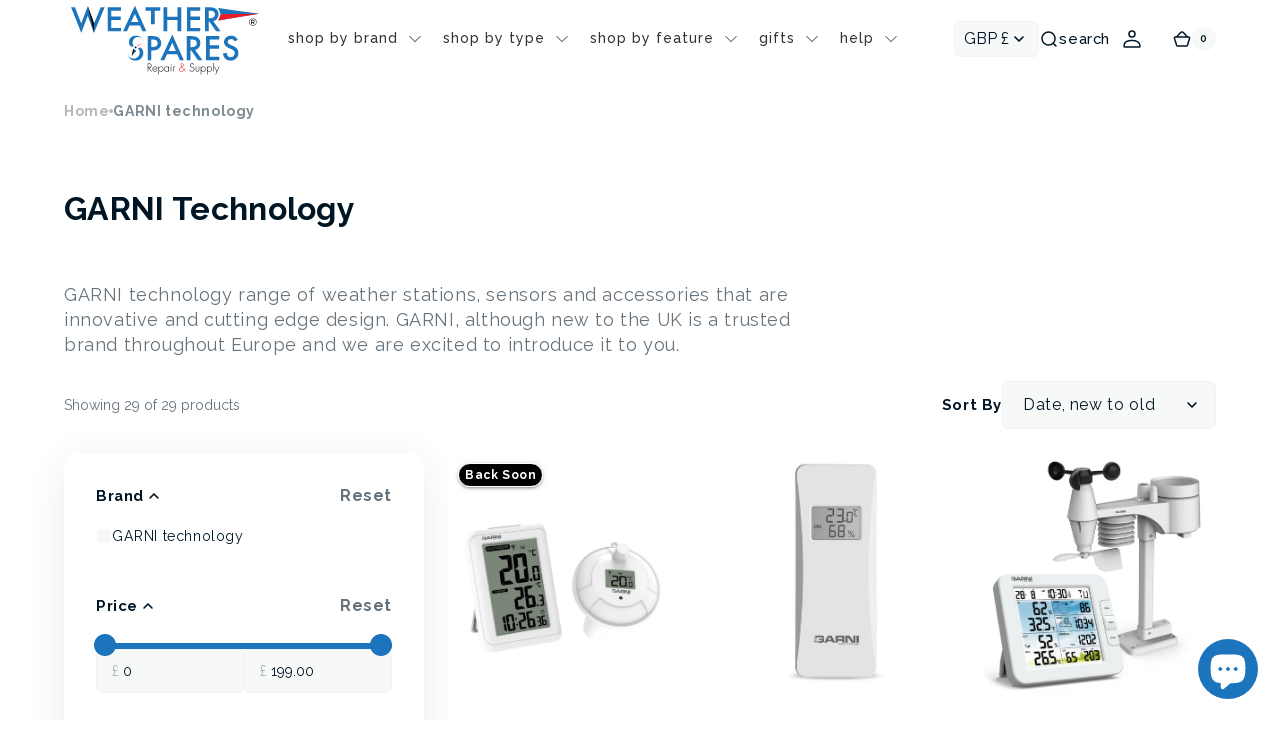

--- FILE ---
content_type: text/html; charset=utf-8
request_url: https://weatherspares.co.uk/collections/garni-technology
body_size: 94120
content:
<!doctype html>
<html 
class="no-js" 
data-scheme="light"
lang="en"
dir="ltr"
>
  <head>
    <meta charset="utf-8">
    <meta http-equiv="X-UA-Compatible" content="IE=edge">
    <meta name="viewport" content="width=device-width,initial-scale=1">
    <meta name="theme-color" content="">
    <link rel="canonical" href="https://weatherspares.co.uk/collections/garni-technology">
    <link rel="preconnect" href="https://cdn.shopify.com" crossorigin><link rel="icon" type="image/png" href="//weatherspares.co.uk/cdn/shop/files/WS_linkedin_icon_32a1d6dc-4b60-44d4-9a9c-a23f201e991b.jpg?crop=center&height=32&v=1713869068&width=32"><link rel="preconnect" href="https://fonts.shopifycdn.com" crossorigin><title>
      GARNI technology &ndash; Weather Spares</title>

    
      <meta
        name="description"
        content="  GARNI technology range of weather stations, sensors and accessories that are innovative and cutting edge design. GARNI, although new to the UK is a trusted brand throughout Europe and we are excited to introduce it to you."
      >
    

    

<meta property="og:site_name" content="Weather Spares">
<meta property="og:url" content="https://weatherspares.co.uk/collections/garni-technology">
<meta property="og:title" content="GARNI technology">
<meta property="og:type" content="product.group">
<meta property="og:description" content="  GARNI technology range of weather stations, sensors and accessories that are innovative and cutting edge design. GARNI, although new to the UK is a trusted brand throughout Europe and we are excited to introduce it to you."><meta property="og:image" content="http://weatherspares.co.uk/cdn/shop/collections/garni.png?v=1614273607">
  <meta property="og:image:secure_url" content="https://weatherspares.co.uk/cdn/shop/collections/garni.png?v=1614273607">
  <meta property="og:image:width" content="255">
  <meta property="og:image:height" content="75"><meta name="twitter:card" content="summary_large_image">
<meta name="twitter:title" content="GARNI technology">
<meta name="twitter:description" content="  GARNI technology range of weather stations, sensors and accessories that are innovative and cutting edge design. GARNI, although new to the UK is a trusted brand throughout Europe and we are excited to introduce it to you.">


    <script src="//weatherspares.co.uk/cdn/shop/t/56/assets/constants.js?v=37383056447335370521765384174" defer="defer"></script>
    <script src="//weatherspares.co.uk/cdn/shop/t/56/assets/pubsub.js?v=34180055027472970951765384201" defer="defer"></script>
    <script src="//weatherspares.co.uk/cdn/shop/t/56/assets/global.js?v=116816419693108898371765384183" defer="defer"></script>

    <script>window.performance && window.performance.mark && window.performance.mark('shopify.content_for_header.start');</script><meta name="google-site-verification" content="tihnHy2R07_eR7_Jn--LZQzwdLYv0DFta7S6iArX9Ps">
<meta id="shopify-digital-wallet" name="shopify-digital-wallet" content="/11803754592/digital_wallets/dialog">
<meta name="shopify-checkout-api-token" content="251d35918c64095988b379bbfd2123ca">
<meta id="in-context-paypal-metadata" data-shop-id="11803754592" data-venmo-supported="false" data-environment="production" data-locale="en_US" data-paypal-v4="true" data-currency="GBP">
<link rel="alternate" type="application/atom+xml" title="Feed" href="/collections/garni-technology.atom" />
<link rel="next" href="/collections/garni-technology?page=2">
<link rel="alternate" type="application/json+oembed" href="https://weatherspares.co.uk/collections/garni-technology.oembed">
<script async="async" src="/checkouts/internal/preloads.js?locale=en-GB"></script>
<link rel="preconnect" href="https://shop.app" crossorigin="anonymous">
<script async="async" src="https://shop.app/checkouts/internal/preloads.js?locale=en-GB&shop_id=11803754592" crossorigin="anonymous"></script>
<script id="apple-pay-shop-capabilities" type="application/json">{"shopId":11803754592,"countryCode":"GB","currencyCode":"GBP","merchantCapabilities":["supports3DS"],"merchantId":"gid:\/\/shopify\/Shop\/11803754592","merchantName":"Weather Spares","requiredBillingContactFields":["postalAddress","email","phone"],"requiredShippingContactFields":["postalAddress","email","phone"],"shippingType":"shipping","supportedNetworks":["visa","maestro","masterCard","amex","discover","elo"],"total":{"type":"pending","label":"Weather Spares","amount":"1.00"},"shopifyPaymentsEnabled":true,"supportsSubscriptions":true}</script>
<script id="shopify-features" type="application/json">{"accessToken":"251d35918c64095988b379bbfd2123ca","betas":["rich-media-storefront-analytics"],"domain":"weatherspares.co.uk","predictiveSearch":true,"shopId":11803754592,"locale":"en"}</script>
<script>var Shopify = Shopify || {};
Shopify.shop = "weather-spares-uk.myshopify.com";
Shopify.locale = "en";
Shopify.currency = {"active":"GBP","rate":"1.0"};
Shopify.country = "GB";
Shopify.theme = {"name":"Digital 1.4.0 Live 10-Dec 25","id":182146728314,"schema_name":"Digital","schema_version":"1.4.0","theme_store_id":2539,"role":"main"};
Shopify.theme.handle = "null";
Shopify.theme.style = {"id":null,"handle":null};
Shopify.cdnHost = "weatherspares.co.uk/cdn";
Shopify.routes = Shopify.routes || {};
Shopify.routes.root = "/";</script>
<script type="module">!function(o){(o.Shopify=o.Shopify||{}).modules=!0}(window);</script>
<script>!function(o){function n(){var o=[];function n(){o.push(Array.prototype.slice.apply(arguments))}return n.q=o,n}var t=o.Shopify=o.Shopify||{};t.loadFeatures=n(),t.autoloadFeatures=n()}(window);</script>
<script>
  window.ShopifyPay = window.ShopifyPay || {};
  window.ShopifyPay.apiHost = "shop.app\/pay";
  window.ShopifyPay.redirectState = null;
</script>
<script id="shop-js-analytics" type="application/json">{"pageType":"collection"}</script>
<script defer="defer" async type="module" src="//weatherspares.co.uk/cdn/shopifycloud/shop-js/modules/v2/client.init-shop-cart-sync_C5BV16lS.en.esm.js"></script>
<script defer="defer" async type="module" src="//weatherspares.co.uk/cdn/shopifycloud/shop-js/modules/v2/chunk.common_CygWptCX.esm.js"></script>
<script type="module">
  await import("//weatherspares.co.uk/cdn/shopifycloud/shop-js/modules/v2/client.init-shop-cart-sync_C5BV16lS.en.esm.js");
await import("//weatherspares.co.uk/cdn/shopifycloud/shop-js/modules/v2/chunk.common_CygWptCX.esm.js");

  window.Shopify.SignInWithShop?.initShopCartSync?.({"fedCMEnabled":true,"windoidEnabled":true});

</script>
<script>
  window.Shopify = window.Shopify || {};
  if (!window.Shopify.featureAssets) window.Shopify.featureAssets = {};
  window.Shopify.featureAssets['shop-js'] = {"shop-cart-sync":["modules/v2/client.shop-cart-sync_ZFArdW7E.en.esm.js","modules/v2/chunk.common_CygWptCX.esm.js"],"init-fed-cm":["modules/v2/client.init-fed-cm_CmiC4vf6.en.esm.js","modules/v2/chunk.common_CygWptCX.esm.js"],"shop-button":["modules/v2/client.shop-button_tlx5R9nI.en.esm.js","modules/v2/chunk.common_CygWptCX.esm.js"],"shop-cash-offers":["modules/v2/client.shop-cash-offers_DOA2yAJr.en.esm.js","modules/v2/chunk.common_CygWptCX.esm.js","modules/v2/chunk.modal_D71HUcav.esm.js"],"init-windoid":["modules/v2/client.init-windoid_sURxWdc1.en.esm.js","modules/v2/chunk.common_CygWptCX.esm.js"],"shop-toast-manager":["modules/v2/client.shop-toast-manager_ClPi3nE9.en.esm.js","modules/v2/chunk.common_CygWptCX.esm.js"],"init-shop-email-lookup-coordinator":["modules/v2/client.init-shop-email-lookup-coordinator_B8hsDcYM.en.esm.js","modules/v2/chunk.common_CygWptCX.esm.js"],"init-shop-cart-sync":["modules/v2/client.init-shop-cart-sync_C5BV16lS.en.esm.js","modules/v2/chunk.common_CygWptCX.esm.js"],"avatar":["modules/v2/client.avatar_BTnouDA3.en.esm.js"],"pay-button":["modules/v2/client.pay-button_FdsNuTd3.en.esm.js","modules/v2/chunk.common_CygWptCX.esm.js"],"init-customer-accounts":["modules/v2/client.init-customer-accounts_DxDtT_ad.en.esm.js","modules/v2/client.shop-login-button_C5VAVYt1.en.esm.js","modules/v2/chunk.common_CygWptCX.esm.js","modules/v2/chunk.modal_D71HUcav.esm.js"],"init-shop-for-new-customer-accounts":["modules/v2/client.init-shop-for-new-customer-accounts_ChsxoAhi.en.esm.js","modules/v2/client.shop-login-button_C5VAVYt1.en.esm.js","modules/v2/chunk.common_CygWptCX.esm.js","modules/v2/chunk.modal_D71HUcav.esm.js"],"shop-login-button":["modules/v2/client.shop-login-button_C5VAVYt1.en.esm.js","modules/v2/chunk.common_CygWptCX.esm.js","modules/v2/chunk.modal_D71HUcav.esm.js"],"init-customer-accounts-sign-up":["modules/v2/client.init-customer-accounts-sign-up_CPSyQ0Tj.en.esm.js","modules/v2/client.shop-login-button_C5VAVYt1.en.esm.js","modules/v2/chunk.common_CygWptCX.esm.js","modules/v2/chunk.modal_D71HUcav.esm.js"],"shop-follow-button":["modules/v2/client.shop-follow-button_Cva4Ekp9.en.esm.js","modules/v2/chunk.common_CygWptCX.esm.js","modules/v2/chunk.modal_D71HUcav.esm.js"],"checkout-modal":["modules/v2/client.checkout-modal_BPM8l0SH.en.esm.js","modules/v2/chunk.common_CygWptCX.esm.js","modules/v2/chunk.modal_D71HUcav.esm.js"],"lead-capture":["modules/v2/client.lead-capture_Bi8yE_yS.en.esm.js","modules/v2/chunk.common_CygWptCX.esm.js","modules/v2/chunk.modal_D71HUcav.esm.js"],"shop-login":["modules/v2/client.shop-login_D6lNrXab.en.esm.js","modules/v2/chunk.common_CygWptCX.esm.js","modules/v2/chunk.modal_D71HUcav.esm.js"],"payment-terms":["modules/v2/client.payment-terms_CZxnsJam.en.esm.js","modules/v2/chunk.common_CygWptCX.esm.js","modules/v2/chunk.modal_D71HUcav.esm.js"]};
</script>
<script>(function() {
  var isLoaded = false;
  function asyncLoad() {
    if (isLoaded) return;
    isLoaded = true;
    var urls = ["https:\/\/uw-egcr.s3.eu-west-2.amazonaws.com\/egcr-badge-weather-spares-uk.myshopify.com.js?shop=weather-spares-uk.myshopify.com"];
    for (var i = 0; i < urls.length; i++) {
      var s = document.createElement('script');
      s.type = 'text/javascript';
      s.async = true;
      s.src = urls[i];
      var x = document.getElementsByTagName('script')[0];
      x.parentNode.insertBefore(s, x);
    }
  };
  if(window.attachEvent) {
    window.attachEvent('onload', asyncLoad);
  } else {
    window.addEventListener('load', asyncLoad, false);
  }
})();</script>
<script id="__st">var __st={"a":11803754592,"offset":0,"reqid":"6549ae5b-aea8-431d-a67a-bc7ae9e7343b-1768663719","pageurl":"weatherspares.co.uk\/collections\/garni-technology","u":"480dd9f902ce","p":"collection","rtyp":"collection","rid":214165520547};</script>
<script>window.ShopifyPaypalV4VisibilityTracking = true;</script>
<script id="captcha-bootstrap">!function(){'use strict';const t='contact',e='account',n='new_comment',o=[[t,t],['blogs',n],['comments',n],[t,'customer']],c=[[e,'customer_login'],[e,'guest_login'],[e,'recover_customer_password'],[e,'create_customer']],r=t=>t.map((([t,e])=>`form[action*='/${t}']:not([data-nocaptcha='true']) input[name='form_type'][value='${e}']`)).join(','),a=t=>()=>t?[...document.querySelectorAll(t)].map((t=>t.form)):[];function s(){const t=[...o],e=r(t);return a(e)}const i='password',u='form_key',d=['recaptcha-v3-token','g-recaptcha-response','h-captcha-response',i],f=()=>{try{return window.sessionStorage}catch{return}},m='__shopify_v',_=t=>t.elements[u];function p(t,e,n=!1){try{const o=window.sessionStorage,c=JSON.parse(o.getItem(e)),{data:r}=function(t){const{data:e,action:n}=t;return t[m]||n?{data:e,action:n}:{data:t,action:n}}(c);for(const[e,n]of Object.entries(r))t.elements[e]&&(t.elements[e].value=n);n&&o.removeItem(e)}catch(o){console.error('form repopulation failed',{error:o})}}const l='form_type',E='cptcha';function T(t){t.dataset[E]=!0}const w=window,h=w.document,L='Shopify',v='ce_forms',y='captcha';let A=!1;((t,e)=>{const n=(g='f06e6c50-85a8-45c8-87d0-21a2b65856fe',I='https://cdn.shopify.com/shopifycloud/storefront-forms-hcaptcha/ce_storefront_forms_captcha_hcaptcha.v1.5.2.iife.js',D={infoText:'Protected by hCaptcha',privacyText:'Privacy',termsText:'Terms'},(t,e,n)=>{const o=w[L][v],c=o.bindForm;if(c)return c(t,g,e,D).then(n);var r;o.q.push([[t,g,e,D],n]),r=I,A||(h.body.append(Object.assign(h.createElement('script'),{id:'captcha-provider',async:!0,src:r})),A=!0)});var g,I,D;w[L]=w[L]||{},w[L][v]=w[L][v]||{},w[L][v].q=[],w[L][y]=w[L][y]||{},w[L][y].protect=function(t,e){n(t,void 0,e),T(t)},Object.freeze(w[L][y]),function(t,e,n,w,h,L){const[v,y,A,g]=function(t,e,n){const i=e?o:[],u=t?c:[],d=[...i,...u],f=r(d),m=r(i),_=r(d.filter((([t,e])=>n.includes(e))));return[a(f),a(m),a(_),s()]}(w,h,L),I=t=>{const e=t.target;return e instanceof HTMLFormElement?e:e&&e.form},D=t=>v().includes(t);t.addEventListener('submit',(t=>{const e=I(t);if(!e)return;const n=D(e)&&!e.dataset.hcaptchaBound&&!e.dataset.recaptchaBound,o=_(e),c=g().includes(e)&&(!o||!o.value);(n||c)&&t.preventDefault(),c&&!n&&(function(t){try{if(!f())return;!function(t){const e=f();if(!e)return;const n=_(t);if(!n)return;const o=n.value;o&&e.removeItem(o)}(t);const e=Array.from(Array(32),(()=>Math.random().toString(36)[2])).join('');!function(t,e){_(t)||t.append(Object.assign(document.createElement('input'),{type:'hidden',name:u})),t.elements[u].value=e}(t,e),function(t,e){const n=f();if(!n)return;const o=[...t.querySelectorAll(`input[type='${i}']`)].map((({name:t})=>t)),c=[...d,...o],r={};for(const[a,s]of new FormData(t).entries())c.includes(a)||(r[a]=s);n.setItem(e,JSON.stringify({[m]:1,action:t.action,data:r}))}(t,e)}catch(e){console.error('failed to persist form',e)}}(e),e.submit())}));const S=(t,e)=>{t&&!t.dataset[E]&&(n(t,e.some((e=>e===t))),T(t))};for(const o of['focusin','change'])t.addEventListener(o,(t=>{const e=I(t);D(e)&&S(e,y())}));const B=e.get('form_key'),M=e.get(l),P=B&&M;t.addEventListener('DOMContentLoaded',(()=>{const t=y();if(P)for(const e of t)e.elements[l].value===M&&p(e,B);[...new Set([...A(),...v().filter((t=>'true'===t.dataset.shopifyCaptcha))])].forEach((e=>S(e,t)))}))}(h,new URLSearchParams(w.location.search),n,t,e,['guest_login'])})(!0,!0)}();</script>
<script integrity="sha256-4kQ18oKyAcykRKYeNunJcIwy7WH5gtpwJnB7kiuLZ1E=" data-source-attribution="shopify.loadfeatures" defer="defer" src="//weatherspares.co.uk/cdn/shopifycloud/storefront/assets/storefront/load_feature-a0a9edcb.js" crossorigin="anonymous"></script>
<script crossorigin="anonymous" defer="defer" src="//weatherspares.co.uk/cdn/shopifycloud/storefront/assets/shopify_pay/storefront-65b4c6d7.js?v=20250812"></script>
<script data-source-attribution="shopify.dynamic_checkout.dynamic.init">var Shopify=Shopify||{};Shopify.PaymentButton=Shopify.PaymentButton||{isStorefrontPortableWallets:!0,init:function(){window.Shopify.PaymentButton.init=function(){};var t=document.createElement("script");t.src="https://weatherspares.co.uk/cdn/shopifycloud/portable-wallets/latest/portable-wallets.en.js",t.type="module",document.head.appendChild(t)}};
</script>
<script data-source-attribution="shopify.dynamic_checkout.buyer_consent">
  function portableWalletsHideBuyerConsent(e){var t=document.getElementById("shopify-buyer-consent"),n=document.getElementById("shopify-subscription-policy-button");t&&n&&(t.classList.add("hidden"),t.setAttribute("aria-hidden","true"),n.removeEventListener("click",e))}function portableWalletsShowBuyerConsent(e){var t=document.getElementById("shopify-buyer-consent"),n=document.getElementById("shopify-subscription-policy-button");t&&n&&(t.classList.remove("hidden"),t.removeAttribute("aria-hidden"),n.addEventListener("click",e))}window.Shopify?.PaymentButton&&(window.Shopify.PaymentButton.hideBuyerConsent=portableWalletsHideBuyerConsent,window.Shopify.PaymentButton.showBuyerConsent=portableWalletsShowBuyerConsent);
</script>
<script data-source-attribution="shopify.dynamic_checkout.cart.bootstrap">document.addEventListener("DOMContentLoaded",(function(){function t(){return document.querySelector("shopify-accelerated-checkout-cart, shopify-accelerated-checkout")}if(t())Shopify.PaymentButton.init();else{new MutationObserver((function(e,n){t()&&(Shopify.PaymentButton.init(),n.disconnect())})).observe(document.body,{childList:!0,subtree:!0})}}));
</script>
<link id="shopify-accelerated-checkout-styles" rel="stylesheet" media="screen" href="https://weatherspares.co.uk/cdn/shopifycloud/portable-wallets/latest/accelerated-checkout-backwards-compat.css" crossorigin="anonymous">
<style id="shopify-accelerated-checkout-cart">
        #shopify-buyer-consent {
  margin-top: 1em;
  display: inline-block;
  width: 100%;
}

#shopify-buyer-consent.hidden {
  display: none;
}

#shopify-subscription-policy-button {
  background: none;
  border: none;
  padding: 0;
  text-decoration: underline;
  font-size: inherit;
  cursor: pointer;
}

#shopify-subscription-policy-button::before {
  box-shadow: none;
}

      </style>
<script id="sections-script" data-sections="header" defer="defer" src="//weatherspares.co.uk/cdn/shop/t/56/compiled_assets/scripts.js?15295"></script>
<script>window.performance && window.performance.mark && window.performance.mark('shopify.content_for_header.end');</script>

    <style data-shopify>
      @font-face {
  font-family: Raleway;
  font-weight: 400;
  font-style: normal;
  font-display: swap;
  src: url("//weatherspares.co.uk/cdn/fonts/raleway/raleway_n4.2c76ddd103ff0f30b1230f13e160330ff8b2c68a.woff2") format("woff2"),
       url("//weatherspares.co.uk/cdn/fonts/raleway/raleway_n4.c057757dddc39994ad5d9c9f58e7c2c2a72359a9.woff") format("woff");
}

      @font-face {
  font-family: Raleway;
  font-weight: 700;
  font-style: normal;
  font-display: swap;
  src: url("//weatherspares.co.uk/cdn/fonts/raleway/raleway_n7.740cf9e1e4566800071db82eeca3cca45f43ba63.woff2") format("woff2"),
       url("//weatherspares.co.uk/cdn/fonts/raleway/raleway_n7.84943791ecde186400af8db54cf3b5b5e5049a8f.woff") format("woff");
}

      @font-face {
  font-family: Raleway;
  font-weight: 600;
  font-style: normal;
  font-display: swap;
  src: url("//weatherspares.co.uk/cdn/fonts/raleway/raleway_n6.87db7132fdf2b1a000ff834d3753ad5731e10d88.woff2") format("woff2"),
       url("//weatherspares.co.uk/cdn/fonts/raleway/raleway_n6.ad26493e9aeb22e08a6282f7bed6ea8ab7c3927f.woff") format("woff");
}

      @font-face {
  font-family: Raleway;
  font-weight: 700;
  font-style: normal;
  font-display: swap;
  src: url("//weatherspares.co.uk/cdn/fonts/raleway/raleway_n7.740cf9e1e4566800071db82eeca3cca45f43ba63.woff2") format("woff2"),
       url("//weatherspares.co.uk/cdn/fonts/raleway/raleway_n7.84943791ecde186400af8db54cf3b5b5e5049a8f.woff") format("woff");
}

      @font-face {
  font-family: Raleway;
  font-weight: 600;
  font-style: normal;
  font-display: swap;
  src: url("//weatherspares.co.uk/cdn/fonts/raleway/raleway_n6.87db7132fdf2b1a000ff834d3753ad5731e10d88.woff2") format("woff2"),
       url("//weatherspares.co.uk/cdn/fonts/raleway/raleway_n6.ad26493e9aeb22e08a6282f7bed6ea8ab7c3927f.woff") format("woff");
}

      @font-face {
  font-family: Raleway;
  font-weight: 600;
  font-style: normal;
  font-display: swap;
  src: url("//weatherspares.co.uk/cdn/fonts/raleway/raleway_n6.87db7132fdf2b1a000ff834d3753ad5731e10d88.woff2") format("woff2"),
       url("//weatherspares.co.uk/cdn/fonts/raleway/raleway_n6.ad26493e9aeb22e08a6282f7bed6ea8ab7c3927f.woff") format("woff");
}

      @font-face {
  font-family: Raleway;
  font-weight: 400;
  font-style: normal;
  font-display: swap;
  src: url("//weatherspares.co.uk/cdn/fonts/raleway/raleway_n4.2c76ddd103ff0f30b1230f13e160330ff8b2c68a.woff2") format("woff2"),
       url("//weatherspares.co.uk/cdn/fonts/raleway/raleway_n4.c057757dddc39994ad5d9c9f58e7c2c2a72359a9.woff") format("woff");
}

      @font-face {
  font-family: Raleway;
  font-weight: 500;
  font-style: normal;
  font-display: swap;
  src: url("//weatherspares.co.uk/cdn/fonts/raleway/raleway_n5.0f898fcb9d16ae9a622ce7e706bb26c4a01b5028.woff2") format("woff2"),
       url("//weatherspares.co.uk/cdn/fonts/raleway/raleway_n5.c754eb57a4de1b66b11f20a04a7e3f1462e000f4.woff") format("woff");
}

      @font-face {
  font-family: Raleway;
  font-weight: 500;
  font-style: normal;
  font-display: swap;
  src: url("//weatherspares.co.uk/cdn/fonts/raleway/raleway_n5.0f898fcb9d16ae9a622ce7e706bb26c4a01b5028.woff2") format("woff2"),
       url("//weatherspares.co.uk/cdn/fonts/raleway/raleway_n5.c754eb57a4de1b66b11f20a04a7e3f1462e000f4.woff") format("woff");
}

      @font-face {
  font-family: Raleway;
  font-weight: 600;
  font-style: normal;
  font-display: swap;
  src: url("//weatherspares.co.uk/cdn/fonts/raleway/raleway_n6.87db7132fdf2b1a000ff834d3753ad5731e10d88.woff2") format("woff2"),
       url("//weatherspares.co.uk/cdn/fonts/raleway/raleway_n6.ad26493e9aeb22e08a6282f7bed6ea8ab7c3927f.woff") format("woff");
}

      @font-face {
  font-family: Raleway;
  font-weight: 500;
  font-style: normal;
  font-display: swap;
  src: url("//weatherspares.co.uk/cdn/fonts/raleway/raleway_n5.0f898fcb9d16ae9a622ce7e706bb26c4a01b5028.woff2") format("woff2"),
       url("//weatherspares.co.uk/cdn/fonts/raleway/raleway_n5.c754eb57a4de1b66b11f20a04a7e3f1462e000f4.woff") format("woff");
}

      @font-face {
  font-family: Raleway;
  font-weight: 700;
  font-style: normal;
  font-display: swap;
  src: url("//weatherspares.co.uk/cdn/fonts/raleway/raleway_n7.740cf9e1e4566800071db82eeca3cca45f43ba63.woff2") format("woff2"),
       url("//weatherspares.co.uk/cdn/fonts/raleway/raleway_n7.84943791ecde186400af8db54cf3b5b5e5049a8f.woff") format("woff");
}

      @font-face {
  font-family: Raleway;
  font-weight: 300;
  font-style: normal;
  font-display: swap;
  src: url("//weatherspares.co.uk/cdn/fonts/raleway/raleway_n3.8b41f9f76b3ea43a64923d0e171aec8d8d64ca51.woff2") format("woff2"),
       url("//weatherspares.co.uk/cdn/fonts/raleway/raleway_n3.0f52cef63575e7aefb853e37056ce58cecface1a.woff") format("woff");
}

      @font-face {
  font-family: Raleway;
  font-weight: 400;
  font-style: normal;
  font-display: swap;
  src: url("//weatherspares.co.uk/cdn/fonts/raleway/raleway_n4.2c76ddd103ff0f30b1230f13e160330ff8b2c68a.woff2") format("woff2"),
       url("//weatherspares.co.uk/cdn/fonts/raleway/raleway_n4.c057757dddc39994ad5d9c9f58e7c2c2a72359a9.woff") format("woff");
}

      @font-face {
  font-family: Raleway;
  font-weight: 500;
  font-style: normal;
  font-display: swap;
  src: url("//weatherspares.co.uk/cdn/fonts/raleway/raleway_n5.0f898fcb9d16ae9a622ce7e706bb26c4a01b5028.woff2") format("woff2"),
       url("//weatherspares.co.uk/cdn/fonts/raleway/raleway_n5.c754eb57a4de1b66b11f20a04a7e3f1462e000f4.woff") format("woff");
}

      @font-face {
  font-family: Raleway;
  font-weight: 700;
  font-style: normal;
  font-display: swap;
  src: url("//weatherspares.co.uk/cdn/fonts/raleway/raleway_n7.740cf9e1e4566800071db82eeca3cca45f43ba63.woff2") format("woff2"),
       url("//weatherspares.co.uk/cdn/fonts/raleway/raleway_n7.84943791ecde186400af8db54cf3b5b5e5049a8f.woff") format("woff");
}

      @font-face {
  font-family: Raleway;
  font-weight: 400;
  font-style: italic;
  font-display: swap;
  src: url("//weatherspares.co.uk/cdn/fonts/raleway/raleway_i4.aaa73a72f55a5e60da3e9a082717e1ed8f22f0a2.woff2") format("woff2"),
       url("//weatherspares.co.uk/cdn/fonts/raleway/raleway_i4.650670cc243082f8988ecc5576b6d613cfd5a8ee.woff") format("woff");
}

      @font-face {
  font-family: Raleway;
  font-weight: 700;
  font-style: italic;
  font-display: swap;
  src: url("//weatherspares.co.uk/cdn/fonts/raleway/raleway_i7.6d68e3c55f3382a6b4f1173686f538d89ce56dbc.woff2") format("woff2"),
       url("//weatherspares.co.uk/cdn/fonts/raleway/raleway_i7.ed82a5a5951418ec5b6b0a5010cb65216574b2bd.woff") format("woff");
}

      @font-face {
  font-family: Raleway;
  font-weight: 700;
  font-style: italic;
  font-display: swap;
  src: url("//weatherspares.co.uk/cdn/fonts/raleway/raleway_i7.6d68e3c55f3382a6b4f1173686f538d89ce56dbc.woff2") format("woff2"),
       url("//weatherspares.co.uk/cdn/fonts/raleway/raleway_i7.ed82a5a5951418ec5b6b0a5010cb65216574b2bd.woff") format("woff");
}


      
      
        :root,
        [data-scheme=light] .color-background-1 {
          --color-background: 255,255,255;
          --color-background-secondary: 247,248,248;
          
            --gradient-background: linear-gradient(272deg, rgba(255, 255, 255, 1), rgba(255, 255, 255, 1) 22.14%, rgba(255, 255, 255, 1) 44.28%, rgba(255, 255, 255, 1) 100%);
          
          --color-foreground: 1, 22, 36;
          --color-foreground-secondary: 1, 22, 36;
          --color-foreground-title: 1, 22, 36;

          --color-button-text: 255, 255, 255;
          --color-button-text-hover: 28, 117, 188;
          --color-button: 28, 117, 188;
          --color-button-hover: 108, 120, 128;

          --color-button-secondary: 28, 117, 188;
          --color-button-secondary-hover: 108, 120, 128;
          --color-button-secondary-text: 255, 255, 255;
          --color-button-secondary-text-hover: 255, 255, 255;

          --color-button-tertiary-text: 1, 22, 36;
          --color-button-tertiary-text-hover: 255, 255, 255;
          --color-button-tertiary: 242, 243, 244;
          --color-button-tertiary-hover: 28, 117, 188;

          --color-overlay: 0, 0, 0;
          --color-border-input: 242, 243, 244;
          --color-background-input: 247, 248, 248;
          --color-border: 255, 255, 255;
          --color-accent: 28,117,188;
          
            --gradient-accent: linear-gradient(95deg, rgba(28, 117, 188, 1), rgba(21, 102, 224, 1) 100%);
          
          --color-card-price-new: 1, 2236;
          --color-card-price-old: 103, 115124;
        }
        @media (prefers-color-scheme: light) {
          :root,
          [data-scheme=auto] .color-background-1 {
            --color-background: 255,255,255;
            --color-background-secondary: 247,248,248;
            
              --gradient-background: linear-gradient(272deg, rgba(255, 255, 255, 1), rgba(255, 255, 255, 1) 22.14%, rgba(255, 255, 255, 1) 44.28%, rgba(255, 255, 255, 1) 100%);
            
            --color-foreground: 1, 22, 36;
            --color-foreground-secondary: 1, 22, 36;
            --color-foreground-title: 1, 22, 36;

            --color-button-text: 255, 255, 255;
            --color-button-text-hover: 28, 117, 188;
            --color-button: 28, 117, 188;
            --color-button-hover: 108, 120, 128;

            --color-button-secondary: 28, 117, 188;
            --color-button-secondary-hover: 108, 120, 128;
            --color-button-secondary-text: 255, 255, 255;
            --color-button-secondary-text-hover: 255, 255, 255;

            --color-button-tertiary-text: 1, 22, 36;
            --color-button-tertiary-text-hover: 255, 255, 255;
            --color-button-tertiary: 242, 243, 244;
            --color-button-tertiary-hover: 28, 117, 188;

            --color-overlay: 0, 0, 0;
            --color-border-input: 242, 243, 244;
            --color-background-input: 247, 248, 248;
            --color-border: 255, 255, 255;
            --color-accent: 28,117,188;
            
              --gradient-accent: linear-gradient(95deg, rgba(28, 117, 188, 1), rgba(21, 102, 224, 1) 100%);
            

            --color-card-price-new: 1, 22, 36;
            --color-card-price-old: 103, 115, 124;
          }
        }
      
        
        [data-scheme=light] .color-background-2 {
          --color-background: 248,248,248;
          --color-background-secondary: 255,255,255;
          
            --gradient-background: #f8f8f8;
          
          --color-foreground: 1, 22, 36;
          --color-foreground-secondary: 103, 115, 124;
          --color-foreground-title: 255, 255, 255;

          --color-button-text: 255, 255, 255;
          --color-button-text-hover: 255, 255, 255;
          --color-button: 21, 102, 224;
          --color-button-hover: 1, 22, 36;

          --color-button-secondary: 1, 22, 36;
          --color-button-secondary-hover: 21, 102, 224;
          --color-button-secondary-text: 255, 255, 255;
          --color-button-secondary-text-hover: 255, 255, 255;

          --color-button-tertiary-text: 1, 22, 36;
          --color-button-tertiary-text-hover: 255, 255, 255;
          --color-button-tertiary: 242, 243, 244;
          --color-button-tertiary-hover: 21, 102, 224;

          --color-overlay: 0, 0, 0;
          --color-border-input: 229, 229, 229;
          --color-background-input: 255, 255, 255;
          --color-border: 230, 232, 233;
          --color-accent: 21,102,224;
          
            --gradient-accent: linear-gradient(135deg, rgba(80, 234, 255, 1), rgba(21, 102, 224, 1) 100%);
          
          --color-card-price-new: 1, 2236;
          --color-card-price-old: 103, 115124;
        }
        @media (prefers-color-scheme: light) {
          
          [data-scheme=auto] .color-background-2 {
            --color-background: 248,248,248;
            --color-background-secondary: 255,255,255;
            
              --gradient-background: #f8f8f8;
            
            --color-foreground: 1, 22, 36;
            --color-foreground-secondary: 103, 115, 124;
            --color-foreground-title: 255, 255, 255;

            --color-button-text: 255, 255, 255;
            --color-button-text-hover: 255, 255, 255;
            --color-button: 21, 102, 224;
            --color-button-hover: 1, 22, 36;

            --color-button-secondary: 1, 22, 36;
            --color-button-secondary-hover: 21, 102, 224;
            --color-button-secondary-text: 255, 255, 255;
            --color-button-secondary-text-hover: 255, 255, 255;

            --color-button-tertiary-text: 1, 22, 36;
            --color-button-tertiary-text-hover: 255, 255, 255;
            --color-button-tertiary: 242, 243, 244;
            --color-button-tertiary-hover: 21, 102, 224;

            --color-overlay: 0, 0, 0;
            --color-border-input: 229, 229, 229;
            --color-background-input: 255, 255, 255;
            --color-border: 230, 232, 233;
            --color-accent: 21,102,224;
            
              --gradient-accent: linear-gradient(135deg, rgba(80, 234, 255, 1), rgba(21, 102, 224, 1) 100%);
            

            --color-card-price-new: 1, 22, 36;
            --color-card-price-old: 103, 115, 124;
          }
        }
      
        
        [data-scheme=light] .color-background-3 {
          --color-background: 1,22,36;
          --color-background-secondary: 31,31,31;
          
            --gradient-background: #011624;
          
          --color-foreground: 1, 22, 36;
          --color-foreground-secondary: 169, 169, 169;
          --color-foreground-title: 255, 255, 255;

          --color-button-text: 255, 255, 255;
          --color-button-text-hover: 1, 22, 36;
          --color-button: 21, 102, 224;
          --color-button-hover: 242, 243, 244;

          --color-button-secondary: 242, 243, 244;
          --color-button-secondary-hover: 21, 102, 224;
          --color-button-secondary-text: 1, 22, 36;
          --color-button-secondary-text-hover: 255, 255, 255;

          --color-button-tertiary-text: 1, 22, 36;
          --color-button-tertiary-text-hover: 255, 255, 255;
          --color-button-tertiary: 242, 243, 244;
          --color-button-tertiary-hover: 21, 102, 224;

          --color-overlay: 28, 117, 188;
          --color-border-input: 31, 50, 62;
          --color-background-input: 1, 22, 36;
          --color-border: 31, 50, 62;
          --color-accent: 255,255,255;
          
            --gradient-accent: linear-gradient(135deg, rgba(80, 234, 255, 1), rgba(21, 102, 224, 1) 100%);
          
          --color-card-price-new: 1, 2236;
          --color-card-price-old: 103, 115124;
        }
        @media (prefers-color-scheme: light) {
          
          [data-scheme=auto] .color-background-3 {
            --color-background: 1,22,36;
            --color-background-secondary: 31,31,31;
            
              --gradient-background: #011624;
            
            --color-foreground: 1, 22, 36;
            --color-foreground-secondary: 169, 169, 169;
            --color-foreground-title: 255, 255, 255;

            --color-button-text: 255, 255, 255;
            --color-button-text-hover: 1, 22, 36;
            --color-button: 21, 102, 224;
            --color-button-hover: 242, 243, 244;

            --color-button-secondary: 242, 243, 244;
            --color-button-secondary-hover: 21, 102, 224;
            --color-button-secondary-text: 1, 22, 36;
            --color-button-secondary-text-hover: 255, 255, 255;

            --color-button-tertiary-text: 1, 22, 36;
            --color-button-tertiary-text-hover: 255, 255, 255;
            --color-button-tertiary: 242, 243, 244;
            --color-button-tertiary-hover: 21, 102, 224;

            --color-overlay: 28, 117, 188;
            --color-border-input: 31, 50, 62;
            --color-background-input: 1, 22, 36;
            --color-border: 31, 50, 62;
            --color-accent: 255,255,255;
            
              --gradient-accent: linear-gradient(135deg, rgba(80, 234, 255, 1), rgba(21, 102, 224, 1) 100%);
            

            --color-card-price-new: 1, 22, 36;
            --color-card-price-old: 103, 115, 124;
          }
        }
      
        
        [data-scheme=light] .color-background-4 {
          --color-background: 120,196,245;
          --color-background-secondary: 247,248,248;
          
            --gradient-background: linear-gradient(310deg, rgba(17, 189, 251, 1) 15%, rgba(33, 249, 150, 1) 85%);
          
          --color-foreground: 255, 255, 255;
          --color-foreground-secondary: 169, 169, 169;
          --color-foreground-title: 255, 255, 255;

          --color-button-text: 255, 255, 255;
          --color-button-text-hover: 1, 22, 36;
          --color-button: 21, 102, 224;
          --color-button-hover: 242, 243, 244;

          --color-button-secondary: 242, 243, 244;
          --color-button-secondary-hover: 21, 102, 224;
          --color-button-secondary-text: 1, 22, 36;
          --color-button-secondary-text-hover: 255, 255, 255;

          --color-button-tertiary-text: 1, 22, 36;
          --color-button-tertiary-text-hover: 255, 255, 255;
          --color-button-tertiary: 242, 243, 244;
          --color-button-tertiary-hover: 21, 102, 224;

          --color-overlay: 0, 0, 0;
          --color-border-input: 242, 243, 244;
          --color-background-input: 247, 248, 248;
          --color-border: 230, 232, 233;
          --color-accent: 21,102,224;
          
            --gradient-accent: linear-gradient(135deg, rgba(80, 234, 255, 1), rgba(21, 102, 224, 1) 100%);
          
          --color-card-price-new: 1, 2236;
          --color-card-price-old: 103, 115124;
        }
        @media (prefers-color-scheme: light) {
          
          [data-scheme=auto] .color-background-4 {
            --color-background: 120,196,245;
            --color-background-secondary: 247,248,248;
            
              --gradient-background: linear-gradient(310deg, rgba(17, 189, 251, 1) 15%, rgba(33, 249, 150, 1) 85%);
            
            --color-foreground: 255, 255, 255;
            --color-foreground-secondary: 169, 169, 169;
            --color-foreground-title: 255, 255, 255;

            --color-button-text: 255, 255, 255;
            --color-button-text-hover: 1, 22, 36;
            --color-button: 21, 102, 224;
            --color-button-hover: 242, 243, 244;

            --color-button-secondary: 242, 243, 244;
            --color-button-secondary-hover: 21, 102, 224;
            --color-button-secondary-text: 1, 22, 36;
            --color-button-secondary-text-hover: 255, 255, 255;

            --color-button-tertiary-text: 1, 22, 36;
            --color-button-tertiary-text-hover: 255, 255, 255;
            --color-button-tertiary: 242, 243, 244;
            --color-button-tertiary-hover: 21, 102, 224;

            --color-overlay: 0, 0, 0;
            --color-border-input: 242, 243, 244;
            --color-background-input: 247, 248, 248;
            --color-border: 230, 232, 233;
            --color-accent: 21,102,224;
            
              --gradient-accent: linear-gradient(135deg, rgba(80, 234, 255, 1), rgba(21, 102, 224, 1) 100%);
            

            --color-card-price-new: 1, 22, 36;
            --color-card-price-old: 103, 115, 124;
          }
        }
      
        
        [data-scheme=light] .color-scheme-e22b53d3-ee4c-4ad0-a068-b1b083bf1141 {
          --color-background: 255,255,255;
          --color-background-secondary: 247,248,248;
          
            --gradient-background: #ffffff;
          
          --color-foreground: 1, 22, 36;
          --color-foreground-secondary: 103, 115, 124;
          --color-foreground-title: 1, 22, 36;

          --color-button-text: 255, 255, 255;
          --color-button-text-hover: 255, 255, 255;
          --color-button: 21, 102, 224;
          --color-button-hover: 1, 22, 36;

          --color-button-secondary: 1, 22, 36;
          --color-button-secondary-hover: 21, 102, 224;
          --color-button-secondary-text: 255, 255, 255;
          --color-button-secondary-text-hover: 255, 255, 255;

          --color-button-tertiary-text: 1, 22, 36;
          --color-button-tertiary-text-hover: 255, 255, 255;
          --color-button-tertiary: 242, 243, 244;
          --color-button-tertiary-hover: 21, 102, 224;

          --color-overlay: 0, 0, 0;
          --color-border-input: 242, 243, 244;
          --color-background-input: 247, 248, 248;
          --color-border: 230, 232, 233;
          --color-accent: 21,102,224;
          
            --gradient-accent: linear-gradient(135deg, rgba(80, 234, 255, 1), rgba(21, 102, 224, 1) 100%);
          
          --color-card-price-new: 1, 2236;
          --color-card-price-old: 103, 115124;
        }
        @media (prefers-color-scheme: light) {
          
          [data-scheme=auto] .color-scheme-e22b53d3-ee4c-4ad0-a068-b1b083bf1141 {
            --color-background: 255,255,255;
            --color-background-secondary: 247,248,248;
            
              --gradient-background: #ffffff;
            
            --color-foreground: 1, 22, 36;
            --color-foreground-secondary: 103, 115, 124;
            --color-foreground-title: 1, 22, 36;

            --color-button-text: 255, 255, 255;
            --color-button-text-hover: 255, 255, 255;
            --color-button: 21, 102, 224;
            --color-button-hover: 1, 22, 36;

            --color-button-secondary: 1, 22, 36;
            --color-button-secondary-hover: 21, 102, 224;
            --color-button-secondary-text: 255, 255, 255;
            --color-button-secondary-text-hover: 255, 255, 255;

            --color-button-tertiary-text: 1, 22, 36;
            --color-button-tertiary-text-hover: 255, 255, 255;
            --color-button-tertiary: 242, 243, 244;
            --color-button-tertiary-hover: 21, 102, 224;

            --color-overlay: 0, 0, 0;
            --color-border-input: 242, 243, 244;
            --color-background-input: 247, 248, 248;
            --color-border: 230, 232, 233;
            --color-accent: 21,102,224;
            
              --gradient-accent: linear-gradient(135deg, rgba(80, 234, 255, 1), rgba(21, 102, 224, 1) 100%);
            

            --color-card-price-new: 1, 22, 36;
            --color-card-price-old: 103, 115, 124;
          }
        }
      
        
        [data-scheme=light] .color-scheme-49a779a4-a6f4-48f7-afa6-9aaa4f80d809 {
          --color-background: 21,102,224;
          --color-background-secondary: 247,248,248;
          
            --gradient-background: linear-gradient(0deg, rgba(28, 117, 188, 1) 3%, rgba(191, 190, 190, 1) 97%);
          
          --color-foreground: 1, 22, 36;
          --color-foreground-secondary: 103, 115, 124;
          --color-foreground-title: 255, 255, 255;

          --color-button-text: 255, 255, 255;
          --color-button-text-hover: 255, 255, 255;
          --color-button: 21, 102, 224;
          --color-button-hover: 1, 22, 36;

          --color-button-secondary: 1, 22, 36;
          --color-button-secondary-hover: 21, 102, 224;
          --color-button-secondary-text: 255, 255, 255;
          --color-button-secondary-text-hover: 255, 255, 255;

          --color-button-tertiary-text: 1, 22, 36;
          --color-button-tertiary-text-hover: 255, 255, 255;
          --color-button-tertiary: 242, 243, 244;
          --color-button-tertiary-hover: 21, 102, 224;

          --color-overlay: 21, 102, 224;
          --color-border-input: 242, 243, 244;
          --color-background-input: 247, 248, 248;
          --color-border: 230, 232, 233;
          --color-accent: 21,102,224;
          
            --gradient-accent: linear-gradient(135deg, rgba(80, 234, 255, 1), rgba(21, 102, 224, 1) 100%);
          
          --color-card-price-new: 1, 2236;
          --color-card-price-old: 103, 115124;
        }
        @media (prefers-color-scheme: light) {
          
          [data-scheme=auto] .color-scheme-49a779a4-a6f4-48f7-afa6-9aaa4f80d809 {
            --color-background: 21,102,224;
            --color-background-secondary: 247,248,248;
            
              --gradient-background: linear-gradient(0deg, rgba(28, 117, 188, 1) 3%, rgba(191, 190, 190, 1) 97%);
            
            --color-foreground: 1, 22, 36;
            --color-foreground-secondary: 103, 115, 124;
            --color-foreground-title: 255, 255, 255;

            --color-button-text: 255, 255, 255;
            --color-button-text-hover: 255, 255, 255;
            --color-button: 21, 102, 224;
            --color-button-hover: 1, 22, 36;

            --color-button-secondary: 1, 22, 36;
            --color-button-secondary-hover: 21, 102, 224;
            --color-button-secondary-text: 255, 255, 255;
            --color-button-secondary-text-hover: 255, 255, 255;

            --color-button-tertiary-text: 1, 22, 36;
            --color-button-tertiary-text-hover: 255, 255, 255;
            --color-button-tertiary: 242, 243, 244;
            --color-button-tertiary-hover: 21, 102, 224;

            --color-overlay: 21, 102, 224;
            --color-border-input: 242, 243, 244;
            --color-background-input: 247, 248, 248;
            --color-border: 230, 232, 233;
            --color-accent: 21,102,224;
            
              --gradient-accent: linear-gradient(135deg, rgba(80, 234, 255, 1), rgba(21, 102, 224, 1) 100%);
            

            --color-card-price-new: 1, 22, 36;
            --color-card-price-old: 103, 115, 124;
          }
        }
      
        
        [data-scheme=light] .color-scheme-1dafcfeb-488b-40c9-b0ab-2732933b8dd0 {
          --color-background: 61,148,78;
          --color-background-secondary: 247,248,248;
          
            --gradient-background: #3d944e;
          
          --color-foreground: 255, 255, 255;
          --color-foreground-secondary: 103, 115, 124;
          --color-foreground-title: 1, 22, 36;

          --color-button-text: 255, 255, 255;
          --color-button-text-hover: 255, 255, 255;
          --color-button: 21, 102, 224;
          --color-button-hover: 1, 22, 36;

          --color-button-secondary: 1, 22, 36;
          --color-button-secondary-hover: 21, 102, 224;
          --color-button-secondary-text: 255, 255, 255;
          --color-button-secondary-text-hover: 255, 255, 255;

          --color-button-tertiary-text: 1, 22, 36;
          --color-button-tertiary-text-hover: 255, 255, 255;
          --color-button-tertiary: 242, 243, 244;
          --color-button-tertiary-hover: 21, 102, 224;

          --color-overlay: 0, 0, 0;
          --color-border-input: 242, 243, 244;
          --color-background-input: 247, 248, 248;
          --color-border: 230, 232, 233;
          --color-accent: 21,102,224;
          
            --gradient-accent: linear-gradient(135deg, rgba(80, 234, 255, 1), rgba(21, 102, 224, 1) 100%);
          
          --color-card-price-new: 1, 2236;
          --color-card-price-old: 103, 115124;
        }
        @media (prefers-color-scheme: light) {
          
          [data-scheme=auto] .color-scheme-1dafcfeb-488b-40c9-b0ab-2732933b8dd0 {
            --color-background: 61,148,78;
            --color-background-secondary: 247,248,248;
            
              --gradient-background: #3d944e;
            
            --color-foreground: 255, 255, 255;
            --color-foreground-secondary: 103, 115, 124;
            --color-foreground-title: 1, 22, 36;

            --color-button-text: 255, 255, 255;
            --color-button-text-hover: 255, 255, 255;
            --color-button: 21, 102, 224;
            --color-button-hover: 1, 22, 36;

            --color-button-secondary: 1, 22, 36;
            --color-button-secondary-hover: 21, 102, 224;
            --color-button-secondary-text: 255, 255, 255;
            --color-button-secondary-text-hover: 255, 255, 255;

            --color-button-tertiary-text: 1, 22, 36;
            --color-button-tertiary-text-hover: 255, 255, 255;
            --color-button-tertiary: 242, 243, 244;
            --color-button-tertiary-hover: 21, 102, 224;

            --color-overlay: 0, 0, 0;
            --color-border-input: 242, 243, 244;
            --color-background-input: 247, 248, 248;
            --color-border: 230, 232, 233;
            --color-accent: 21,102,224;
            
              --gradient-accent: linear-gradient(135deg, rgba(80, 234, 255, 1), rgba(21, 102, 224, 1) 100%);
            

            --color-card-price-new: 1, 22, 36;
            --color-card-price-old: 103, 115, 124;
          }
        }
      
        
        [data-scheme=light] .color-scheme-dc94a4a9-6293-454b-82fd-e0c1e58c88d6 {
          --color-background: 180,171,186;
          --color-background-secondary: 247,248,248;
          
            --gradient-background: #b4abba;
          
          --color-foreground: 1, 22, 36;
          --color-foreground-secondary: 103, 115, 124;
          --color-foreground-title: 1, 22, 36;

          --color-button-text: 255, 255, 255;
          --color-button-text-hover: 255, 255, 255;
          --color-button: 21, 102, 224;
          --color-button-hover: 1, 22, 36;

          --color-button-secondary: 1, 22, 36;
          --color-button-secondary-hover: 21, 102, 224;
          --color-button-secondary-text: 255, 255, 255;
          --color-button-secondary-text-hover: 255, 255, 255;

          --color-button-tertiary-text: 1, 22, 36;
          --color-button-tertiary-text-hover: 255, 255, 255;
          --color-button-tertiary: 242, 243, 244;
          --color-button-tertiary-hover: 21, 102, 224;

          --color-overlay: 0, 0, 0;
          --color-border-input: 242, 243, 244;
          --color-background-input: 247, 248, 248;
          --color-border: 230, 232, 233;
          --color-accent: 21,102,224;
          
            --gradient-accent: linear-gradient(135deg, rgba(80, 234, 255, 1), rgba(21, 102, 224, 1) 100%);
          
          --color-card-price-new: 1, 2236;
          --color-card-price-old: 103, 115124;
        }
        @media (prefers-color-scheme: light) {
          
          [data-scheme=auto] .color-scheme-dc94a4a9-6293-454b-82fd-e0c1e58c88d6 {
            --color-background: 180,171,186;
            --color-background-secondary: 247,248,248;
            
              --gradient-background: #b4abba;
            
            --color-foreground: 1, 22, 36;
            --color-foreground-secondary: 103, 115, 124;
            --color-foreground-title: 1, 22, 36;

            --color-button-text: 255, 255, 255;
            --color-button-text-hover: 255, 255, 255;
            --color-button: 21, 102, 224;
            --color-button-hover: 1, 22, 36;

            --color-button-secondary: 1, 22, 36;
            --color-button-secondary-hover: 21, 102, 224;
            --color-button-secondary-text: 255, 255, 255;
            --color-button-secondary-text-hover: 255, 255, 255;

            --color-button-tertiary-text: 1, 22, 36;
            --color-button-tertiary-text-hover: 255, 255, 255;
            --color-button-tertiary: 242, 243, 244;
            --color-button-tertiary-hover: 21, 102, 224;

            --color-overlay: 0, 0, 0;
            --color-border-input: 242, 243, 244;
            --color-background-input: 247, 248, 248;
            --color-border: 230, 232, 233;
            --color-accent: 21,102,224;
            
              --gradient-accent: linear-gradient(135deg, rgba(80, 234, 255, 1), rgba(21, 102, 224, 1) 100%);
            

            --color-card-price-new: 1, 22, 36;
            --color-card-price-old: 103, 115, 124;
          }
        }
      
        
        [data-scheme=light] .color-scheme-24a07ce3-b21c-4c06-9aef-3126e57530bb {
          --color-background: 28,117,188;
          --color-background-secondary: 28,117,188;
          
            --gradient-background: #1c75bc;
          
          --color-foreground: 255, 255, 255;
          --color-foreground-secondary: 255, 255, 255;
          --color-foreground-title: 255, 255, 255;

          --color-button-text: 255, 255, 255;
          --color-button-text-hover: 255, 255, 255;
          --color-button: 28, 117, 188;
          --color-button-hover: 1, 22, 36;

          --color-button-secondary: 1, 22, 36;
          --color-button-secondary-hover: 28, 117, 188;
          --color-button-secondary-text: 255, 255, 255;
          --color-button-secondary-text-hover: 255, 255, 255;

          --color-button-tertiary-text: 1, 22, 36;
          --color-button-tertiary-text-hover: 255, 255, 255;
          --color-button-tertiary: 242, 243, 244;
          --color-button-tertiary-hover: 28, 117, 188;

          --color-overlay: 28, 117, 188;
          --color-border-input: 242, 243, 244;
          --color-background-input: 247, 248, 248;
          --color-border: 230, 232, 233;
          --color-accent: 28,117,188;
          
            --gradient-accent: linear-gradient(135deg, rgba(80, 234, 255, 1), rgba(21, 102, 224, 1) 100%);
          
          --color-card-price-new: 1, 2236;
          --color-card-price-old: 103, 115124;
        }
        @media (prefers-color-scheme: light) {
          
          [data-scheme=auto] .color-scheme-24a07ce3-b21c-4c06-9aef-3126e57530bb {
            --color-background: 28,117,188;
            --color-background-secondary: 28,117,188;
            
              --gradient-background: #1c75bc;
            
            --color-foreground: 255, 255, 255;
            --color-foreground-secondary: 255, 255, 255;
            --color-foreground-title: 255, 255, 255;

            --color-button-text: 255, 255, 255;
            --color-button-text-hover: 255, 255, 255;
            --color-button: 28, 117, 188;
            --color-button-hover: 1, 22, 36;

            --color-button-secondary: 1, 22, 36;
            --color-button-secondary-hover: 28, 117, 188;
            --color-button-secondary-text: 255, 255, 255;
            --color-button-secondary-text-hover: 255, 255, 255;

            --color-button-tertiary-text: 1, 22, 36;
            --color-button-tertiary-text-hover: 255, 255, 255;
            --color-button-tertiary: 242, 243, 244;
            --color-button-tertiary-hover: 28, 117, 188;

            --color-overlay: 28, 117, 188;
            --color-border-input: 242, 243, 244;
            --color-background-input: 247, 248, 248;
            --color-border: 230, 232, 233;
            --color-accent: 28,117,188;
            
              --gradient-accent: linear-gradient(135deg, rgba(80, 234, 255, 1), rgba(21, 102, 224, 1) 100%);
            

            --color-card-price-new: 1, 22, 36;
            --color-card-price-old: 103, 115, 124;
          }
        }
      
        
        [data-scheme=light] .color-scheme-318bcd40-64d9-40d7-ae47-c236e7dcea46 {
          --color-background: 230,0,29;
          --color-background-secondary: 230,0,29;
          
            --gradient-background: #e6001d;
          
          --color-foreground: 255, 255, 255;
          --color-foreground-secondary: 255, 255, 255;
          --color-foreground-title: 255, 255, 255;

          --color-button-text: 255, 255, 255;
          --color-button-text-hover: 230, 0, 29;
          --color-button: 230, 0, 29;
          --color-button-hover: 230, 0, 29;

          --color-button-secondary: 230, 0, 29;
          --color-button-secondary-hover: 230, 0, 29;
          --color-button-secondary-text: 255, 255, 255;
          --color-button-secondary-text-hover: 255, 255, 255;

          --color-button-tertiary-text: 255, 255, 255;
          --color-button-tertiary-text-hover: 255, 255, 255;
          --color-button-tertiary: 230, 0, 29;
          --color-button-tertiary-hover: 230, 0, 29;

          --color-overlay: 230, 0, 29;
          --color-border-input: 242, 243, 244;
          --color-background-input: 247, 248, 248;
          --color-border: 230, 0, 29;
          --color-accent: 230,0,29;
          
            --gradient-accent: linear-gradient(135deg, #50EAFF 0%, #0A7AFE 100%);
          
          --color-card-price-new: 1, 2236;
          --color-card-price-old: 103, 115124;
        }
        @media (prefers-color-scheme: light) {
          
          [data-scheme=auto] .color-scheme-318bcd40-64d9-40d7-ae47-c236e7dcea46 {
            --color-background: 230,0,29;
            --color-background-secondary: 230,0,29;
            
              --gradient-background: #e6001d;
            
            --color-foreground: 255, 255, 255;
            --color-foreground-secondary: 255, 255, 255;
            --color-foreground-title: 255, 255, 255;

            --color-button-text: 255, 255, 255;
            --color-button-text-hover: 230, 0, 29;
            --color-button: 230, 0, 29;
            --color-button-hover: 230, 0, 29;

            --color-button-secondary: 230, 0, 29;
            --color-button-secondary-hover: 230, 0, 29;
            --color-button-secondary-text: 255, 255, 255;
            --color-button-secondary-text-hover: 255, 255, 255;

            --color-button-tertiary-text: 255, 255, 255;
            --color-button-tertiary-text-hover: 255, 255, 255;
            --color-button-tertiary: 230, 0, 29;
            --color-button-tertiary-hover: 230, 0, 29;

            --color-overlay: 230, 0, 29;
            --color-border-input: 242, 243, 244;
            --color-background-input: 247, 248, 248;
            --color-border: 230, 0, 29;
            --color-accent: 230,0,29;
            
              --gradient-accent: linear-gradient(135deg, #50EAFF 0%, #0A7AFE 100%);
            

            --color-card-price-new: 1, 22, 36;
            --color-card-price-old: 103, 115, 124;
          }
        }
      

      body, .color-background-1, .color-background-2, .color-background-3, .color-background-4, .color-scheme-e22b53d3-ee4c-4ad0-a068-b1b083bf1141, .color-scheme-49a779a4-a6f4-48f7-afa6-9aaa4f80d809, .color-scheme-1dafcfeb-488b-40c9-b0ab-2732933b8dd0, .color-scheme-dc94a4a9-6293-454b-82fd-e0c1e58c88d6, .color-scheme-24a07ce3-b21c-4c06-9aef-3126e57530bb, .color-scheme-318bcd40-64d9-40d7-ae47-c236e7dcea46 {
        color: rgba(var(--color-foreground));
        background: rgb(var(--color-background));
        background: var(--gradient-background);
        background-attachment: fixed;
      }

      :root {
        --column-count: 1;
        --announcement-height: 0px;
        --ann-height: 0px;
        --logo-bar-height: 0px;
        --header-height: 0px;
        --breadcrumbs-height: 0px;
        --margin-header: 0px;

        --spaced-section: 5rem;

        --font-body-family: Raleway, sans-serif;
        --font-body-style: normal;
        --font-body-weight: 400;

        --font-body-scale: 1.15;
        --font-body-line-height: 1.4;
        --font-body-letter-spacing: 0.4em;

        --font-heading-family: Raleway, sans-serif;
        --font-heading-style: normal;
        --font-heading-weight: 700;
        --font-heading-letter-spacing: 0.1em;
        --font-heading-line-height: 1;
        --font-heading-text-transform: capitalize;

        --font-subtitle-family: Raleway, sans-serif;
        --font-subtitle-style: normal;
        --font-subtitle-weight: 600;
        --font-subtitle-text-transform: capitalize;
        --font-subtitle-scale: 1.4;

        --font-subtitle-secondary-family: Raleway, sans-serif;
        --font-subtitle-secondary-style: normal;
        --font-subtitle-secondary-weight: 700;
        --font-subtitle-secondary-text-transform: none;
        --font-subtitle-secondary-scale: 2.0;

        --font-heading-h1-scale: 1.0;
        --font-heading-h2-scale: 1.0;
        --font-heading-h3-scale: 1.0;
        --font-heading-h4-scale: 1.0;
        --font-heading-h5-scale: 1.0;

        --font-heading-card-family: Raleway, sans-serif;
        --font-heading-card-style: normal;
        --font-heading-card-weight: 600;
        --font-text-card-family: Raleway, sans-serif;
        --font-text-card-style: normal;
        --font-text-card-weight: 400;

        --font-heading-card-scale: 1.2;
        --font-text-card-scale: 1.0;

        --font-button-family: Raleway, sans-serif;
        --font-button-style: normal;
        --font-button-weight: 600;
        --font-button-text-transform: capitalize;
        --font-button-letter-spacing: -0.03em;
        --font-subtitle-letter-spacing: 0.04em;
        --font-subtitle-secondary-letter-spacing: -0.04em;

        --font-header-menu-family: Raleway, sans-serif;
        --font-header-menu-style: normal;
        --font-header-menu-weight: 500;
        --font-header-menu-text-transform: lowercase;

        --font-footer-menu-family: Raleway, sans-serif;
        --font-footer-menu-style: normal;
        --font-footer-menu-weight: 500;
        --font-footer-link-size: px;
        --font-footer-bottom-link-size: px;

        --font-popups-heading-family: Raleway, sans-serif;
        --font-popups-heading-style: normal;
        --font-popups-heading-weight: 600;
        --font-popups-text-family: Raleway, sans-serif;
        --font-popups-text-style: normal;
        --font-popups-text-weight: 500;
        --font-popup-heading-scale: 1.23;
        --font-popup-desc-scale: 1.0;
        --font-popup-text-scale: 1.07;
        --font-notification-heading-scale: 1.0;
        --font-notification-text-scale: 1.0;

        --font-additional-family: Raleway, sans-serif;
        --font-additional-style: normal;
        --font-additional-weight: 700;

        --border-radius-button: 6px;
        --payment-terms-background-color: ;

        --color-shadow: var(--color-foreground);
      }

      @media screen and (min-width: 990px) {
        :root {
          --spaced-section: 16rem;
        }
      }

      *,
      *::before,
      *::after {
        box-sizing: inherit;
      }

      html {
        box-sizing: border-box;
        font-size: 10px;
        height: 100%;
        -webkit-tap-highlight-color: rgba(0, 0, 0, 0);
      }

      body {
        position: relative;
        display: flex;
        flex-direction: column;
        min-height: 100%;
        margin: 0;
        font-size: calc(var(--font-body-scale) * 1.2rem);
        line-height: 1.4;
        font-family: var(--font-body-family);
        font-style: var(--font-body-style);
        font-weight: var(--font-body-weight);
        overflow-x: hidden;
      }

      @media screen and (min-width: 750px) {
        body {
          font-size: calc(var(--font-body-scale) * 1.3rem);
        }
      }

      @media screen and (min-width: 1600px) {
        body {
          font-size: calc(var(--font-body-scale) * 1.4rem);
        }
      }
    </style>
    <style data-shopify>
  
  [data-scheme=dark] .color-background-1 {
  	--color-background: 31, 31, 31;
  	--color-overlay: 0, 0, 0;
  	--gradient-background: rgb(31, 31, 31);
  	--color-foreground: 255, 255, 255;
  	--color-foreground-secondary: 142, 142, 143;
  	--color-foreground-title: 255, 255, 255;
  	--color-border-input: 53, 53, 53;
  	--color-background-input: 74, 74, 76;
  	--color-background-input-hover: 10, 10, 10;
  	--color-border: 52, 52, 53;
  	--color-announcement-bar: 0, 0, 0;
  	--color-announcement-bar-background-1: 0, 0, 0;
  	--color-link: 229, 229, 229;
  	--alpha-link: 0.5;
  	--color-button: 0, 0, 0;
  	--color-button-hover: 36, 36, 36;
  	--color-button-text: 255, 255, 255;
  	--color-button-text-hover: 255, 255, 255;
  	--color-button-secondary: 36, 36, 36;
  	--color-button-secondary-hover: 0, 0, 0;
  	--color-button-secondary-text: 255, 255, 255;
  	--color-button-secondary-text-hover: 255, 255, 255;
  	--color-button-tertiary: 52, 52, 53;
  	--color-button-tertiary-hover: 36, 36, 36;
  	--color-button-tertiary-text: 255, 255, 255;
  	--color-button-tertiary-text-hover: 255, 255, 255;
  	--alpha-button-background: 1;
  	--alpha-button-border: 1;
  	--color-social: 229, 229, 229;
  	--color-placeholder-input: 229, 229, 229;
  	--color-card-price-new: 229, 229, 229;
  	--color-card-price-old: 169, 169, 169;
  	--color-error-background: 0, 0, 0;
		--color-shadow: 1, 22, 36;
		--color-accent: 142, 142, 143;
		--gradient-accent: #8E8E8F;

	.pricing-table__item_shadow {
    	box-shadow: 0 8px 60px rgba(200, 200, 200, 0.1);
	}
  }
  @media (prefers-color-scheme: dark) {
  	[data-scheme=auto] .color-background-1 {
  		--color-background: 31, 31, 31;
  		--gradient-background: rgb(31, 31, 31);
  		--color-overlay: 0, 0, 0;
  		--color-foreground: 255, 255, 255;
  		--color-foreground-secondary: 142, 142, 143;
  		--color-foreground-title: 255, 255, 255;
  		--color-border-input: 53, 53, 53;
  		--color-background-input: 74, 74, 76;
  		--color-background-input-hover: 10, 10, 10;
  		--color-border: 52, 52, 53;
  		--color-announcement-bar: 0, 0, 0;
  		--color-announcement-bar-background-1: 0, 0, 0;
  		--color-link: 229, 229, 229;
  		--alpha-link: 0.5;
  		--color-button: 0, 0, 0;
  		--color-button-hover: 36, 36, 36;
  		--color-button-text: 255, 255, 255;
  		--color-button-text-hover: 255, 255, 255;
  		--color-button-secondary: 36, 36, 36;
  		--color-button-secondary-hover: 0, 0, 0;
  		--color-button-secondary-text: 255, 255, 255;
  		--color-button-secondary-text-hover: 255, 255, 255;
  		--color-button-tertiary: 52, 52, 53;
  		--color-button-tertiary-hover: 36, 36, 36;
  		--color-button-tertiary-text: 255, 255, 255;
  		--color-button-tertiary-text-hover: 255, 255, 255;
  		--alpha-button-background: 1;
  		--alpha-button-border: 1;
  		--color-social: 229, 229, 229;
  		--color-placeholder-input: 229, 229, 229;
  		--color-card-price-new: 229, 229, 229;
  		--color-card-price-old: 169, 169, 169;
  		--color-error-background: 0, 0, 0;
			--color-shadow: 1, 22, 36;
			--color-accent: 142, 142, 143;
			--gradient-accent: #8E8E8F;
  	}

	.pricing-table__item_shadow {
    	box-shadow: 0 8px 60px rgba(200, 200, 200, 0.1);
	}
  }
  
  [data-scheme=dark] .color-background-2 {
  	--color-background: 31, 31, 31;
  	--color-overlay: 0, 0, 0;
  	--gradient-background: rgb(31, 31, 31);
  	--color-foreground: 255, 255, 255;
  	--color-foreground-secondary: 142, 142, 143;
  	--color-foreground-title: 255, 255, 255;
  	--color-border-input: 53, 53, 53;
  	--color-background-input: 74, 74, 76;
  	--color-background-input-hover: 10, 10, 10;
  	--color-border: 52, 52, 53;
  	--color-announcement-bar: 0, 0, 0;
  	--color-announcement-bar-background-1: 0, 0, 0;
  	--color-link: 229, 229, 229;
  	--alpha-link: 0.5;
  	--color-button: 0, 0, 0;
  	--color-button-hover: 36, 36, 36;
  	--color-button-text: 255, 255, 255;
  	--color-button-text-hover: 255, 255, 255;
  	--color-button-secondary: 36, 36, 36;
  	--color-button-secondary-hover: 0, 0, 0;
  	--color-button-secondary-text: 255, 255, 255;
  	--color-button-secondary-text-hover: 255, 255, 255;
  	--color-button-tertiary: 52, 52, 53;
  	--color-button-tertiary-hover: 36, 36, 36;
  	--color-button-tertiary-text: 255, 255, 255;
  	--color-button-tertiary-text-hover: 255, 255, 255;
  	--alpha-button-background: 1;
  	--alpha-button-border: 1;
  	--color-social: 229, 229, 229;
  	--color-placeholder-input: 229, 229, 229;
  	--color-card-price-new: 229, 229, 229;
  	--color-card-price-old: 169, 169, 169;
  	--color-error-background: 0, 0, 0;
		--color-shadow: 1, 22, 36;
		--color-accent: 142, 142, 143;
		--gradient-accent: #8E8E8F;

	.pricing-table__item_shadow {
    	box-shadow: 0 8px 60px rgba(200, 200, 200, 0.1);
	}
  }
  @media (prefers-color-scheme: dark) {
  	[data-scheme=auto] .color-background-2 {
  		--color-background: 31, 31, 31;
  		--gradient-background: rgb(31, 31, 31);
  		--color-overlay: 0, 0, 0;
  		--color-foreground: 255, 255, 255;
  		--color-foreground-secondary: 142, 142, 143;
  		--color-foreground-title: 255, 255, 255;
  		--color-border-input: 53, 53, 53;
  		--color-background-input: 74, 74, 76;
  		--color-background-input-hover: 10, 10, 10;
  		--color-border: 52, 52, 53;
  		--color-announcement-bar: 0, 0, 0;
  		--color-announcement-bar-background-1: 0, 0, 0;
  		--color-link: 229, 229, 229;
  		--alpha-link: 0.5;
  		--color-button: 0, 0, 0;
  		--color-button-hover: 36, 36, 36;
  		--color-button-text: 255, 255, 255;
  		--color-button-text-hover: 255, 255, 255;
  		--color-button-secondary: 36, 36, 36;
  		--color-button-secondary-hover: 0, 0, 0;
  		--color-button-secondary-text: 255, 255, 255;
  		--color-button-secondary-text-hover: 255, 255, 255;
  		--color-button-tertiary: 52, 52, 53;
  		--color-button-tertiary-hover: 36, 36, 36;
  		--color-button-tertiary-text: 255, 255, 255;
  		--color-button-tertiary-text-hover: 255, 255, 255;
  		--alpha-button-background: 1;
  		--alpha-button-border: 1;
  		--color-social: 229, 229, 229;
  		--color-placeholder-input: 229, 229, 229;
  		--color-card-price-new: 229, 229, 229;
  		--color-card-price-old: 169, 169, 169;
  		--color-error-background: 0, 0, 0;
			--color-shadow: 1, 22, 36;
			--color-accent: 142, 142, 143;
			--gradient-accent: #8E8E8F;
  	}

	.pricing-table__item_shadow {
    	box-shadow: 0 8px 60px rgba(200, 200, 200, 0.1);
	}
  }
  
  [data-scheme=dark] .color-background-3 {
  	--color-background: 31, 31, 31;
  	--color-overlay: 0, 0, 0;
  	--gradient-background: rgb(31, 31, 31);
  	--color-foreground: 255, 255, 255;
  	--color-foreground-secondary: 142, 142, 143;
  	--color-foreground-title: 255, 255, 255;
  	--color-border-input: 53, 53, 53;
  	--color-background-input: 74, 74, 76;
  	--color-background-input-hover: 10, 10, 10;
  	--color-border: 52, 52, 53;
  	--color-announcement-bar: 0, 0, 0;
  	--color-announcement-bar-background-1: 0, 0, 0;
  	--color-link: 229, 229, 229;
  	--alpha-link: 0.5;
  	--color-button: 0, 0, 0;
  	--color-button-hover: 36, 36, 36;
  	--color-button-text: 255, 255, 255;
  	--color-button-text-hover: 255, 255, 255;
  	--color-button-secondary: 36, 36, 36;
  	--color-button-secondary-hover: 0, 0, 0;
  	--color-button-secondary-text: 255, 255, 255;
  	--color-button-secondary-text-hover: 255, 255, 255;
  	--color-button-tertiary: 52, 52, 53;
  	--color-button-tertiary-hover: 36, 36, 36;
  	--color-button-tertiary-text: 255, 255, 255;
  	--color-button-tertiary-text-hover: 255, 255, 255;
  	--alpha-button-background: 1;
  	--alpha-button-border: 1;
  	--color-social: 229, 229, 229;
  	--color-placeholder-input: 229, 229, 229;
  	--color-card-price-new: 229, 229, 229;
  	--color-card-price-old: 169, 169, 169;
  	--color-error-background: 0, 0, 0;
		--color-shadow: 1, 22, 36;
		--color-accent: 142, 142, 143;
		--gradient-accent: #8E8E8F;

	.pricing-table__item_shadow {
    	box-shadow: 0 8px 60px rgba(200, 200, 200, 0.1);
	}
  }
  @media (prefers-color-scheme: dark) {
  	[data-scheme=auto] .color-background-3 {
  		--color-background: 31, 31, 31;
  		--gradient-background: rgb(31, 31, 31);
  		--color-overlay: 0, 0, 0;
  		--color-foreground: 255, 255, 255;
  		--color-foreground-secondary: 142, 142, 143;
  		--color-foreground-title: 255, 255, 255;
  		--color-border-input: 53, 53, 53;
  		--color-background-input: 74, 74, 76;
  		--color-background-input-hover: 10, 10, 10;
  		--color-border: 52, 52, 53;
  		--color-announcement-bar: 0, 0, 0;
  		--color-announcement-bar-background-1: 0, 0, 0;
  		--color-link: 229, 229, 229;
  		--alpha-link: 0.5;
  		--color-button: 0, 0, 0;
  		--color-button-hover: 36, 36, 36;
  		--color-button-text: 255, 255, 255;
  		--color-button-text-hover: 255, 255, 255;
  		--color-button-secondary: 36, 36, 36;
  		--color-button-secondary-hover: 0, 0, 0;
  		--color-button-secondary-text: 255, 255, 255;
  		--color-button-secondary-text-hover: 255, 255, 255;
  		--color-button-tertiary: 52, 52, 53;
  		--color-button-tertiary-hover: 36, 36, 36;
  		--color-button-tertiary-text: 255, 255, 255;
  		--color-button-tertiary-text-hover: 255, 255, 255;
  		--alpha-button-background: 1;
  		--alpha-button-border: 1;
  		--color-social: 229, 229, 229;
  		--color-placeholder-input: 229, 229, 229;
  		--color-card-price-new: 229, 229, 229;
  		--color-card-price-old: 169, 169, 169;
  		--color-error-background: 0, 0, 0;
			--color-shadow: 1, 22, 36;
			--color-accent: 142, 142, 143;
			--gradient-accent: #8E8E8F;
  	}

	.pricing-table__item_shadow {
    	box-shadow: 0 8px 60px rgba(200, 200, 200, 0.1);
	}
  }
  
  [data-scheme=dark] .color-background-4 {
  	--color-background: 31, 31, 31;
  	--color-overlay: 0, 0, 0;
  	--gradient-background: rgb(31, 31, 31);
  	--color-foreground: 255, 255, 255;
  	--color-foreground-secondary: 142, 142, 143;
  	--color-foreground-title: 255, 255, 255;
  	--color-border-input: 53, 53, 53;
  	--color-background-input: 74, 74, 76;
  	--color-background-input-hover: 10, 10, 10;
  	--color-border: 52, 52, 53;
  	--color-announcement-bar: 0, 0, 0;
  	--color-announcement-bar-background-1: 0, 0, 0;
  	--color-link: 229, 229, 229;
  	--alpha-link: 0.5;
  	--color-button: 0, 0, 0;
  	--color-button-hover: 36, 36, 36;
  	--color-button-text: 255, 255, 255;
  	--color-button-text-hover: 255, 255, 255;
  	--color-button-secondary: 36, 36, 36;
  	--color-button-secondary-hover: 0, 0, 0;
  	--color-button-secondary-text: 255, 255, 255;
  	--color-button-secondary-text-hover: 255, 255, 255;
  	--color-button-tertiary: 52, 52, 53;
  	--color-button-tertiary-hover: 36, 36, 36;
  	--color-button-tertiary-text: 255, 255, 255;
  	--color-button-tertiary-text-hover: 255, 255, 255;
  	--alpha-button-background: 1;
  	--alpha-button-border: 1;
  	--color-social: 229, 229, 229;
  	--color-placeholder-input: 229, 229, 229;
  	--color-card-price-new: 229, 229, 229;
  	--color-card-price-old: 169, 169, 169;
  	--color-error-background: 0, 0, 0;
		--color-shadow: 1, 22, 36;
		--color-accent: 142, 142, 143;
		--gradient-accent: #8E8E8F;

	.pricing-table__item_shadow {
    	box-shadow: 0 8px 60px rgba(200, 200, 200, 0.1);
	}
  }
  @media (prefers-color-scheme: dark) {
  	[data-scheme=auto] .color-background-4 {
  		--color-background: 31, 31, 31;
  		--gradient-background: rgb(31, 31, 31);
  		--color-overlay: 0, 0, 0;
  		--color-foreground: 255, 255, 255;
  		--color-foreground-secondary: 142, 142, 143;
  		--color-foreground-title: 255, 255, 255;
  		--color-border-input: 53, 53, 53;
  		--color-background-input: 74, 74, 76;
  		--color-background-input-hover: 10, 10, 10;
  		--color-border: 52, 52, 53;
  		--color-announcement-bar: 0, 0, 0;
  		--color-announcement-bar-background-1: 0, 0, 0;
  		--color-link: 229, 229, 229;
  		--alpha-link: 0.5;
  		--color-button: 0, 0, 0;
  		--color-button-hover: 36, 36, 36;
  		--color-button-text: 255, 255, 255;
  		--color-button-text-hover: 255, 255, 255;
  		--color-button-secondary: 36, 36, 36;
  		--color-button-secondary-hover: 0, 0, 0;
  		--color-button-secondary-text: 255, 255, 255;
  		--color-button-secondary-text-hover: 255, 255, 255;
  		--color-button-tertiary: 52, 52, 53;
  		--color-button-tertiary-hover: 36, 36, 36;
  		--color-button-tertiary-text: 255, 255, 255;
  		--color-button-tertiary-text-hover: 255, 255, 255;
  		--alpha-button-background: 1;
  		--alpha-button-border: 1;
  		--color-social: 229, 229, 229;
  		--color-placeholder-input: 229, 229, 229;
  		--color-card-price-new: 229, 229, 229;
  		--color-card-price-old: 169, 169, 169;
  		--color-error-background: 0, 0, 0;
			--color-shadow: 1, 22, 36;
			--color-accent: 142, 142, 143;
			--gradient-accent: #8E8E8F;
  	}

	.pricing-table__item_shadow {
    	box-shadow: 0 8px 60px rgba(200, 200, 200, 0.1);
	}
  }
  
  [data-scheme=dark] .color-scheme-e22b53d3-ee4c-4ad0-a068-b1b083bf1141 {
  	--color-background: 31, 31, 31;
  	--color-overlay: 0, 0, 0;
  	--gradient-background: rgb(31, 31, 31);
  	--color-foreground: 255, 255, 255;
  	--color-foreground-secondary: 142, 142, 143;
  	--color-foreground-title: 255, 255, 255;
  	--color-border-input: 53, 53, 53;
  	--color-background-input: 74, 74, 76;
  	--color-background-input-hover: 10, 10, 10;
  	--color-border: 52, 52, 53;
  	--color-announcement-bar: 0, 0, 0;
  	--color-announcement-bar-background-1: 0, 0, 0;
  	--color-link: 229, 229, 229;
  	--alpha-link: 0.5;
  	--color-button: 0, 0, 0;
  	--color-button-hover: 36, 36, 36;
  	--color-button-text: 255, 255, 255;
  	--color-button-text-hover: 255, 255, 255;
  	--color-button-secondary: 36, 36, 36;
  	--color-button-secondary-hover: 0, 0, 0;
  	--color-button-secondary-text: 255, 255, 255;
  	--color-button-secondary-text-hover: 255, 255, 255;
  	--color-button-tertiary: 52, 52, 53;
  	--color-button-tertiary-hover: 36, 36, 36;
  	--color-button-tertiary-text: 255, 255, 255;
  	--color-button-tertiary-text-hover: 255, 255, 255;
  	--alpha-button-background: 1;
  	--alpha-button-border: 1;
  	--color-social: 229, 229, 229;
  	--color-placeholder-input: 229, 229, 229;
  	--color-card-price-new: 229, 229, 229;
  	--color-card-price-old: 169, 169, 169;
  	--color-error-background: 0, 0, 0;
		--color-shadow: 1, 22, 36;
		--color-accent: 142, 142, 143;
		--gradient-accent: #8E8E8F;

	.pricing-table__item_shadow {
    	box-shadow: 0 8px 60px rgba(200, 200, 200, 0.1);
	}
  }
  @media (prefers-color-scheme: dark) {
  	[data-scheme=auto] .color-scheme-e22b53d3-ee4c-4ad0-a068-b1b083bf1141 {
  		--color-background: 31, 31, 31;
  		--gradient-background: rgb(31, 31, 31);
  		--color-overlay: 0, 0, 0;
  		--color-foreground: 255, 255, 255;
  		--color-foreground-secondary: 142, 142, 143;
  		--color-foreground-title: 255, 255, 255;
  		--color-border-input: 53, 53, 53;
  		--color-background-input: 74, 74, 76;
  		--color-background-input-hover: 10, 10, 10;
  		--color-border: 52, 52, 53;
  		--color-announcement-bar: 0, 0, 0;
  		--color-announcement-bar-background-1: 0, 0, 0;
  		--color-link: 229, 229, 229;
  		--alpha-link: 0.5;
  		--color-button: 0, 0, 0;
  		--color-button-hover: 36, 36, 36;
  		--color-button-text: 255, 255, 255;
  		--color-button-text-hover: 255, 255, 255;
  		--color-button-secondary: 36, 36, 36;
  		--color-button-secondary-hover: 0, 0, 0;
  		--color-button-secondary-text: 255, 255, 255;
  		--color-button-secondary-text-hover: 255, 255, 255;
  		--color-button-tertiary: 52, 52, 53;
  		--color-button-tertiary-hover: 36, 36, 36;
  		--color-button-tertiary-text: 255, 255, 255;
  		--color-button-tertiary-text-hover: 255, 255, 255;
  		--alpha-button-background: 1;
  		--alpha-button-border: 1;
  		--color-social: 229, 229, 229;
  		--color-placeholder-input: 229, 229, 229;
  		--color-card-price-new: 229, 229, 229;
  		--color-card-price-old: 169, 169, 169;
  		--color-error-background: 0, 0, 0;
			--color-shadow: 1, 22, 36;
			--color-accent: 142, 142, 143;
			--gradient-accent: #8E8E8F;
  	}

	.pricing-table__item_shadow {
    	box-shadow: 0 8px 60px rgba(200, 200, 200, 0.1);
	}
  }
  
  [data-scheme=dark] .color-scheme-49a779a4-a6f4-48f7-afa6-9aaa4f80d809 {
  	--color-background: 31, 31, 31;
  	--color-overlay: 0, 0, 0;
  	--gradient-background: rgb(31, 31, 31);
  	--color-foreground: 255, 255, 255;
  	--color-foreground-secondary: 142, 142, 143;
  	--color-foreground-title: 255, 255, 255;
  	--color-border-input: 53, 53, 53;
  	--color-background-input: 74, 74, 76;
  	--color-background-input-hover: 10, 10, 10;
  	--color-border: 52, 52, 53;
  	--color-announcement-bar: 0, 0, 0;
  	--color-announcement-bar-background-1: 0, 0, 0;
  	--color-link: 229, 229, 229;
  	--alpha-link: 0.5;
  	--color-button: 0, 0, 0;
  	--color-button-hover: 36, 36, 36;
  	--color-button-text: 255, 255, 255;
  	--color-button-text-hover: 255, 255, 255;
  	--color-button-secondary: 36, 36, 36;
  	--color-button-secondary-hover: 0, 0, 0;
  	--color-button-secondary-text: 255, 255, 255;
  	--color-button-secondary-text-hover: 255, 255, 255;
  	--color-button-tertiary: 52, 52, 53;
  	--color-button-tertiary-hover: 36, 36, 36;
  	--color-button-tertiary-text: 255, 255, 255;
  	--color-button-tertiary-text-hover: 255, 255, 255;
  	--alpha-button-background: 1;
  	--alpha-button-border: 1;
  	--color-social: 229, 229, 229;
  	--color-placeholder-input: 229, 229, 229;
  	--color-card-price-new: 229, 229, 229;
  	--color-card-price-old: 169, 169, 169;
  	--color-error-background: 0, 0, 0;
		--color-shadow: 1, 22, 36;
		--color-accent: 142, 142, 143;
		--gradient-accent: #8E8E8F;

	.pricing-table__item_shadow {
    	box-shadow: 0 8px 60px rgba(200, 200, 200, 0.1);
	}
  }
  @media (prefers-color-scheme: dark) {
  	[data-scheme=auto] .color-scheme-49a779a4-a6f4-48f7-afa6-9aaa4f80d809 {
  		--color-background: 31, 31, 31;
  		--gradient-background: rgb(31, 31, 31);
  		--color-overlay: 0, 0, 0;
  		--color-foreground: 255, 255, 255;
  		--color-foreground-secondary: 142, 142, 143;
  		--color-foreground-title: 255, 255, 255;
  		--color-border-input: 53, 53, 53;
  		--color-background-input: 74, 74, 76;
  		--color-background-input-hover: 10, 10, 10;
  		--color-border: 52, 52, 53;
  		--color-announcement-bar: 0, 0, 0;
  		--color-announcement-bar-background-1: 0, 0, 0;
  		--color-link: 229, 229, 229;
  		--alpha-link: 0.5;
  		--color-button: 0, 0, 0;
  		--color-button-hover: 36, 36, 36;
  		--color-button-text: 255, 255, 255;
  		--color-button-text-hover: 255, 255, 255;
  		--color-button-secondary: 36, 36, 36;
  		--color-button-secondary-hover: 0, 0, 0;
  		--color-button-secondary-text: 255, 255, 255;
  		--color-button-secondary-text-hover: 255, 255, 255;
  		--color-button-tertiary: 52, 52, 53;
  		--color-button-tertiary-hover: 36, 36, 36;
  		--color-button-tertiary-text: 255, 255, 255;
  		--color-button-tertiary-text-hover: 255, 255, 255;
  		--alpha-button-background: 1;
  		--alpha-button-border: 1;
  		--color-social: 229, 229, 229;
  		--color-placeholder-input: 229, 229, 229;
  		--color-card-price-new: 229, 229, 229;
  		--color-card-price-old: 169, 169, 169;
  		--color-error-background: 0, 0, 0;
			--color-shadow: 1, 22, 36;
			--color-accent: 142, 142, 143;
			--gradient-accent: #8E8E8F;
  	}

	.pricing-table__item_shadow {
    	box-shadow: 0 8px 60px rgba(200, 200, 200, 0.1);
	}
  }
  
  [data-scheme=dark] .color-scheme-1dafcfeb-488b-40c9-b0ab-2732933b8dd0 {
  	--color-background: 31, 31, 31;
  	--color-overlay: 0, 0, 0;
  	--gradient-background: rgb(31, 31, 31);
  	--color-foreground: 255, 255, 255;
  	--color-foreground-secondary: 142, 142, 143;
  	--color-foreground-title: 255, 255, 255;
  	--color-border-input: 53, 53, 53;
  	--color-background-input: 74, 74, 76;
  	--color-background-input-hover: 10, 10, 10;
  	--color-border: 52, 52, 53;
  	--color-announcement-bar: 0, 0, 0;
  	--color-announcement-bar-background-1: 0, 0, 0;
  	--color-link: 229, 229, 229;
  	--alpha-link: 0.5;
  	--color-button: 0, 0, 0;
  	--color-button-hover: 36, 36, 36;
  	--color-button-text: 255, 255, 255;
  	--color-button-text-hover: 255, 255, 255;
  	--color-button-secondary: 36, 36, 36;
  	--color-button-secondary-hover: 0, 0, 0;
  	--color-button-secondary-text: 255, 255, 255;
  	--color-button-secondary-text-hover: 255, 255, 255;
  	--color-button-tertiary: 52, 52, 53;
  	--color-button-tertiary-hover: 36, 36, 36;
  	--color-button-tertiary-text: 255, 255, 255;
  	--color-button-tertiary-text-hover: 255, 255, 255;
  	--alpha-button-background: 1;
  	--alpha-button-border: 1;
  	--color-social: 229, 229, 229;
  	--color-placeholder-input: 229, 229, 229;
  	--color-card-price-new: 229, 229, 229;
  	--color-card-price-old: 169, 169, 169;
  	--color-error-background: 0, 0, 0;
		--color-shadow: 1, 22, 36;
		--color-accent: 142, 142, 143;
		--gradient-accent: #8E8E8F;

	.pricing-table__item_shadow {
    	box-shadow: 0 8px 60px rgba(200, 200, 200, 0.1);
	}
  }
  @media (prefers-color-scheme: dark) {
  	[data-scheme=auto] .color-scheme-1dafcfeb-488b-40c9-b0ab-2732933b8dd0 {
  		--color-background: 31, 31, 31;
  		--gradient-background: rgb(31, 31, 31);
  		--color-overlay: 0, 0, 0;
  		--color-foreground: 255, 255, 255;
  		--color-foreground-secondary: 142, 142, 143;
  		--color-foreground-title: 255, 255, 255;
  		--color-border-input: 53, 53, 53;
  		--color-background-input: 74, 74, 76;
  		--color-background-input-hover: 10, 10, 10;
  		--color-border: 52, 52, 53;
  		--color-announcement-bar: 0, 0, 0;
  		--color-announcement-bar-background-1: 0, 0, 0;
  		--color-link: 229, 229, 229;
  		--alpha-link: 0.5;
  		--color-button: 0, 0, 0;
  		--color-button-hover: 36, 36, 36;
  		--color-button-text: 255, 255, 255;
  		--color-button-text-hover: 255, 255, 255;
  		--color-button-secondary: 36, 36, 36;
  		--color-button-secondary-hover: 0, 0, 0;
  		--color-button-secondary-text: 255, 255, 255;
  		--color-button-secondary-text-hover: 255, 255, 255;
  		--color-button-tertiary: 52, 52, 53;
  		--color-button-tertiary-hover: 36, 36, 36;
  		--color-button-tertiary-text: 255, 255, 255;
  		--color-button-tertiary-text-hover: 255, 255, 255;
  		--alpha-button-background: 1;
  		--alpha-button-border: 1;
  		--color-social: 229, 229, 229;
  		--color-placeholder-input: 229, 229, 229;
  		--color-card-price-new: 229, 229, 229;
  		--color-card-price-old: 169, 169, 169;
  		--color-error-background: 0, 0, 0;
			--color-shadow: 1, 22, 36;
			--color-accent: 142, 142, 143;
			--gradient-accent: #8E8E8F;
  	}

	.pricing-table__item_shadow {
    	box-shadow: 0 8px 60px rgba(200, 200, 200, 0.1);
	}
  }
  
  [data-scheme=dark] .color-scheme-dc94a4a9-6293-454b-82fd-e0c1e58c88d6 {
  	--color-background: 31, 31, 31;
  	--color-overlay: 0, 0, 0;
  	--gradient-background: rgb(31, 31, 31);
  	--color-foreground: 255, 255, 255;
  	--color-foreground-secondary: 142, 142, 143;
  	--color-foreground-title: 255, 255, 255;
  	--color-border-input: 53, 53, 53;
  	--color-background-input: 74, 74, 76;
  	--color-background-input-hover: 10, 10, 10;
  	--color-border: 52, 52, 53;
  	--color-announcement-bar: 0, 0, 0;
  	--color-announcement-bar-background-1: 0, 0, 0;
  	--color-link: 229, 229, 229;
  	--alpha-link: 0.5;
  	--color-button: 0, 0, 0;
  	--color-button-hover: 36, 36, 36;
  	--color-button-text: 255, 255, 255;
  	--color-button-text-hover: 255, 255, 255;
  	--color-button-secondary: 36, 36, 36;
  	--color-button-secondary-hover: 0, 0, 0;
  	--color-button-secondary-text: 255, 255, 255;
  	--color-button-secondary-text-hover: 255, 255, 255;
  	--color-button-tertiary: 52, 52, 53;
  	--color-button-tertiary-hover: 36, 36, 36;
  	--color-button-tertiary-text: 255, 255, 255;
  	--color-button-tertiary-text-hover: 255, 255, 255;
  	--alpha-button-background: 1;
  	--alpha-button-border: 1;
  	--color-social: 229, 229, 229;
  	--color-placeholder-input: 229, 229, 229;
  	--color-card-price-new: 229, 229, 229;
  	--color-card-price-old: 169, 169, 169;
  	--color-error-background: 0, 0, 0;
		--color-shadow: 1, 22, 36;
		--color-accent: 142, 142, 143;
		--gradient-accent: #8E8E8F;

	.pricing-table__item_shadow {
    	box-shadow: 0 8px 60px rgba(200, 200, 200, 0.1);
	}
  }
  @media (prefers-color-scheme: dark) {
  	[data-scheme=auto] .color-scheme-dc94a4a9-6293-454b-82fd-e0c1e58c88d6 {
  		--color-background: 31, 31, 31;
  		--gradient-background: rgb(31, 31, 31);
  		--color-overlay: 0, 0, 0;
  		--color-foreground: 255, 255, 255;
  		--color-foreground-secondary: 142, 142, 143;
  		--color-foreground-title: 255, 255, 255;
  		--color-border-input: 53, 53, 53;
  		--color-background-input: 74, 74, 76;
  		--color-background-input-hover: 10, 10, 10;
  		--color-border: 52, 52, 53;
  		--color-announcement-bar: 0, 0, 0;
  		--color-announcement-bar-background-1: 0, 0, 0;
  		--color-link: 229, 229, 229;
  		--alpha-link: 0.5;
  		--color-button: 0, 0, 0;
  		--color-button-hover: 36, 36, 36;
  		--color-button-text: 255, 255, 255;
  		--color-button-text-hover: 255, 255, 255;
  		--color-button-secondary: 36, 36, 36;
  		--color-button-secondary-hover: 0, 0, 0;
  		--color-button-secondary-text: 255, 255, 255;
  		--color-button-secondary-text-hover: 255, 255, 255;
  		--color-button-tertiary: 52, 52, 53;
  		--color-button-tertiary-hover: 36, 36, 36;
  		--color-button-tertiary-text: 255, 255, 255;
  		--color-button-tertiary-text-hover: 255, 255, 255;
  		--alpha-button-background: 1;
  		--alpha-button-border: 1;
  		--color-social: 229, 229, 229;
  		--color-placeholder-input: 229, 229, 229;
  		--color-card-price-new: 229, 229, 229;
  		--color-card-price-old: 169, 169, 169;
  		--color-error-background: 0, 0, 0;
			--color-shadow: 1, 22, 36;
			--color-accent: 142, 142, 143;
			--gradient-accent: #8E8E8F;
  	}

	.pricing-table__item_shadow {
    	box-shadow: 0 8px 60px rgba(200, 200, 200, 0.1);
	}
  }
  
  [data-scheme=dark] .color-scheme-24a07ce3-b21c-4c06-9aef-3126e57530bb {
  	--color-background: 31, 31, 31;
  	--color-overlay: 0, 0, 0;
  	--gradient-background: rgb(31, 31, 31);
  	--color-foreground: 255, 255, 255;
  	--color-foreground-secondary: 142, 142, 143;
  	--color-foreground-title: 255, 255, 255;
  	--color-border-input: 53, 53, 53;
  	--color-background-input: 74, 74, 76;
  	--color-background-input-hover: 10, 10, 10;
  	--color-border: 52, 52, 53;
  	--color-announcement-bar: 0, 0, 0;
  	--color-announcement-bar-background-1: 0, 0, 0;
  	--color-link: 229, 229, 229;
  	--alpha-link: 0.5;
  	--color-button: 0, 0, 0;
  	--color-button-hover: 36, 36, 36;
  	--color-button-text: 255, 255, 255;
  	--color-button-text-hover: 255, 255, 255;
  	--color-button-secondary: 36, 36, 36;
  	--color-button-secondary-hover: 0, 0, 0;
  	--color-button-secondary-text: 255, 255, 255;
  	--color-button-secondary-text-hover: 255, 255, 255;
  	--color-button-tertiary: 52, 52, 53;
  	--color-button-tertiary-hover: 36, 36, 36;
  	--color-button-tertiary-text: 255, 255, 255;
  	--color-button-tertiary-text-hover: 255, 255, 255;
  	--alpha-button-background: 1;
  	--alpha-button-border: 1;
  	--color-social: 229, 229, 229;
  	--color-placeholder-input: 229, 229, 229;
  	--color-card-price-new: 229, 229, 229;
  	--color-card-price-old: 169, 169, 169;
  	--color-error-background: 0, 0, 0;
		--color-shadow: 1, 22, 36;
		--color-accent: 142, 142, 143;
		--gradient-accent: #8E8E8F;

	.pricing-table__item_shadow {
    	box-shadow: 0 8px 60px rgba(200, 200, 200, 0.1);
	}
  }
  @media (prefers-color-scheme: dark) {
  	[data-scheme=auto] .color-scheme-24a07ce3-b21c-4c06-9aef-3126e57530bb {
  		--color-background: 31, 31, 31;
  		--gradient-background: rgb(31, 31, 31);
  		--color-overlay: 0, 0, 0;
  		--color-foreground: 255, 255, 255;
  		--color-foreground-secondary: 142, 142, 143;
  		--color-foreground-title: 255, 255, 255;
  		--color-border-input: 53, 53, 53;
  		--color-background-input: 74, 74, 76;
  		--color-background-input-hover: 10, 10, 10;
  		--color-border: 52, 52, 53;
  		--color-announcement-bar: 0, 0, 0;
  		--color-announcement-bar-background-1: 0, 0, 0;
  		--color-link: 229, 229, 229;
  		--alpha-link: 0.5;
  		--color-button: 0, 0, 0;
  		--color-button-hover: 36, 36, 36;
  		--color-button-text: 255, 255, 255;
  		--color-button-text-hover: 255, 255, 255;
  		--color-button-secondary: 36, 36, 36;
  		--color-button-secondary-hover: 0, 0, 0;
  		--color-button-secondary-text: 255, 255, 255;
  		--color-button-secondary-text-hover: 255, 255, 255;
  		--color-button-tertiary: 52, 52, 53;
  		--color-button-tertiary-hover: 36, 36, 36;
  		--color-button-tertiary-text: 255, 255, 255;
  		--color-button-tertiary-text-hover: 255, 255, 255;
  		--alpha-button-background: 1;
  		--alpha-button-border: 1;
  		--color-social: 229, 229, 229;
  		--color-placeholder-input: 229, 229, 229;
  		--color-card-price-new: 229, 229, 229;
  		--color-card-price-old: 169, 169, 169;
  		--color-error-background: 0, 0, 0;
			--color-shadow: 1, 22, 36;
			--color-accent: 142, 142, 143;
			--gradient-accent: #8E8E8F;
  	}

	.pricing-table__item_shadow {
    	box-shadow: 0 8px 60px rgba(200, 200, 200, 0.1);
	}
  }
  
  [data-scheme=dark] .color-scheme-318bcd40-64d9-40d7-ae47-c236e7dcea46 {
  	--color-background: 31, 31, 31;
  	--color-overlay: 0, 0, 0;
  	--gradient-background: rgb(31, 31, 31);
  	--color-foreground: 255, 255, 255;
  	--color-foreground-secondary: 142, 142, 143;
  	--color-foreground-title: 255, 255, 255;
  	--color-border-input: 53, 53, 53;
  	--color-background-input: 74, 74, 76;
  	--color-background-input-hover: 10, 10, 10;
  	--color-border: 52, 52, 53;
  	--color-announcement-bar: 0, 0, 0;
  	--color-announcement-bar-background-1: 0, 0, 0;
  	--color-link: 229, 229, 229;
  	--alpha-link: 0.5;
  	--color-button: 0, 0, 0;
  	--color-button-hover: 36, 36, 36;
  	--color-button-text: 255, 255, 255;
  	--color-button-text-hover: 255, 255, 255;
  	--color-button-secondary: 36, 36, 36;
  	--color-button-secondary-hover: 0, 0, 0;
  	--color-button-secondary-text: 255, 255, 255;
  	--color-button-secondary-text-hover: 255, 255, 255;
  	--color-button-tertiary: 52, 52, 53;
  	--color-button-tertiary-hover: 36, 36, 36;
  	--color-button-tertiary-text: 255, 255, 255;
  	--color-button-tertiary-text-hover: 255, 255, 255;
  	--alpha-button-background: 1;
  	--alpha-button-border: 1;
  	--color-social: 229, 229, 229;
  	--color-placeholder-input: 229, 229, 229;
  	--color-card-price-new: 229, 229, 229;
  	--color-card-price-old: 169, 169, 169;
  	--color-error-background: 0, 0, 0;
		--color-shadow: 1, 22, 36;
		--color-accent: 142, 142, 143;
		--gradient-accent: #8E8E8F;

	.pricing-table__item_shadow {
    	box-shadow: 0 8px 60px rgba(200, 200, 200, 0.1);
	}
  }
  @media (prefers-color-scheme: dark) {
  	[data-scheme=auto] .color-scheme-318bcd40-64d9-40d7-ae47-c236e7dcea46 {
  		--color-background: 31, 31, 31;
  		--gradient-background: rgb(31, 31, 31);
  		--color-overlay: 0, 0, 0;
  		--color-foreground: 255, 255, 255;
  		--color-foreground-secondary: 142, 142, 143;
  		--color-foreground-title: 255, 255, 255;
  		--color-border-input: 53, 53, 53;
  		--color-background-input: 74, 74, 76;
  		--color-background-input-hover: 10, 10, 10;
  		--color-border: 52, 52, 53;
  		--color-announcement-bar: 0, 0, 0;
  		--color-announcement-bar-background-1: 0, 0, 0;
  		--color-link: 229, 229, 229;
  		--alpha-link: 0.5;
  		--color-button: 0, 0, 0;
  		--color-button-hover: 36, 36, 36;
  		--color-button-text: 255, 255, 255;
  		--color-button-text-hover: 255, 255, 255;
  		--color-button-secondary: 36, 36, 36;
  		--color-button-secondary-hover: 0, 0, 0;
  		--color-button-secondary-text: 255, 255, 255;
  		--color-button-secondary-text-hover: 255, 255, 255;
  		--color-button-tertiary: 52, 52, 53;
  		--color-button-tertiary-hover: 36, 36, 36;
  		--color-button-tertiary-text: 255, 255, 255;
  		--color-button-tertiary-text-hover: 255, 255, 255;
  		--alpha-button-background: 1;
  		--alpha-button-border: 1;
  		--color-social: 229, 229, 229;
  		--color-placeholder-input: 229, 229, 229;
  		--color-card-price-new: 229, 229, 229;
  		--color-card-price-old: 169, 169, 169;
  		--color-error-background: 0, 0, 0;
			--color-shadow: 1, 22, 36;
			--color-accent: 142, 142, 143;
			--gradient-accent: #8E8E8F;
  	}

	.pricing-table__item_shadow {
    	box-shadow: 0 8px 60px rgba(200, 200, 200, 0.1);
	}
  }
  
  [data-scheme=dark] {
  	--color-background: 31, 31, 31;
  	--color-background-secondary: 24, 24, 24;
  	--gradient-background: rgb(31, 31, 31);
  	--color-overlay: 0, 0, 0;
  	--color-foreground: 255, 255, 255;
  	--color-foreground-secondary: 142, 142, 143;
  	--color-foreground-title: 255, 255, 255;
  	--color-border-input: 53, 53, 53;
		--color-background-input: 74, 74, 76;
		--color-background-input-hover: 10, 10, 10;
  	--color-border: 52, 52, 53;
  	--color-announcement-bar: 0, 0, 0;
  	--color-announcement-bar-background-1: 0, 0, 0;
  	--color-link: 229, 229, 229;
  	--alpha-link: 0.5;
  	--color-button: 0, 0, 0;
  	--color-button-hover: 36, 36, 36;
  	--color-button-text: 255, 255, 255;
  	--color-button-text-hover: 255, 255, 255;
  	--color-button-secondary: 36, 36, 36;
  	--color-button-secondary-hover: 0, 0, 0;
  	--color-button-secondary-text: 255, 255, 255;
  	--color-button-secondary-text-hover: 255, 255, 255;
  	--color-button-tertiary: 52, 52, 53;
  	--color-button-tertiary-hover: 36, 36, 36;
  	--color-button-tertiary-text: 255, 255, 255;
  	--color-button-tertiary-text-hover: 255, 255, 255;
  	--alpha-button-background: 1;
  	--alpha-button-border: 1;
  	--color-social: 229, 229, 229;
  	--color-placeholder-input: 229, 229, 229;
  	--color-card-price-new: 229, 229, 229;
  	--color-card-price-old: 169, 169, 169;
  	--color-error-background: 0, 0, 0;
		--color-shadow: 1, 22, 36;
		--color-accent: 142, 142, 143;
		--gradient-accent: #8E8E8F;

  	.color-background-1 {
  		--color-background: 31, 31, 31;
   	}
  	.color-background-2 {
  		--color-background: 24, 24, 24;
			--color-background-secondary: 31, 31, 31;
  		--gradient-background: rgb(24, 24, 24);
  	}
  	.color-background-3 {
  		--color-background: 24, 24, 24;
			--color-background-secondary: 31, 31, 31;
  		--gradient-background: rgb(24, 24, 24);
  	}

	.pricing-table__item_shadow {
    	box-shadow: 0 8px 60px rgba(200, 200, 200, 0.1);
	}
  }
  @media (prefers-color-scheme: dark) {
  	[data-scheme=auto] {
  		--color-background: 31, 31, 31;
  		--color-background-secondary: 24, 24, 24;
  		--gradient-background: rgb(31, 31, 31);
  		--color-overlay: 0, 0, 0;
  		--color-foreground: 255, 255, 255;
  		--color-foreground-secondary: 142, 142, 143;
  		--color-foreground-title: 255, 255, 255;
  		--color-border-input: 53, 53, 53;
  		--color-background-input: 74, 74, 76;
  		--color-background-input-hover: 10, 10, 10;
  		--color-border: 52, 52, 53;
  		--color-announcement-bar: 0, 0, 0;
  		--color-announcement-bar-background-1: 0, 0, 0;
  		--color-link: 229, 229, 229;
  		--alpha-link: 0.5;
  		--color-button: 0, 0, 0;
  		--color-button-hover: 36, 36, 36;
  		--color-button-text: 255, 255, 255;
  		--color-button-text-hover: 255, 255, 255;
  		--color-button-secondary: 36, 36, 36;
  		--color-button-secondary-hover: 0, 0, 0;
  		--color-button-secondary-text: 255, 255, 255;
  		--color-button-secondary-text-hover: 255, 255, 255;
  		--color-button-tertiary: 52, 52, 53;
  		--color-button-tertiary-hover: 36, 36, 36;
  		--color-button-tertiary-text: 255, 255, 255;
  		--color-button-tertiary-text-hover: 255, 255, 255;
  		--alpha-button-background: 1;
  		--alpha-button-border: 1;
  		--color-social: 229, 229, 229;
  		--color-placeholder-input: 229, 229, 229;
  		--color-card-price-new: 229, 229, 229;
  		--color-card-price-old: 169, 169, 169;
  		--color-error-background: 0, 0, 0;
			--color-shadow: 1, 22, 36;
			--color-accent: 142, 142, 143;
			--gradient-accent: #8E8E8F;

  		.color-background-1 {
  			--color-background: 31, 31, 31;
  		}
  		.color-background-2 {
  			--color-background: 24, 24, 24;
				--color-background-secondary: 31, 31, 31;
  			--gradient-background: rgb(24, 24, 24);
  		}
  		.color-background-3 {
  			--color-background: 24, 24, 24;
				--color-background-secondary: 31, 31, 31;
  			--gradient-background: rgb(24, 24, 24);
  		}
  	}
	.pricing-table__item_shadow {
    	box-shadow: 0 8px 60px rgba(200, 200, 200, 0.1);
	}
  }
</style>

    <link href="//weatherspares.co.uk/cdn/shop/t/56/assets/swiper-bundle.min.css?v=149615574624520220531765384233" rel="stylesheet" type="text/css" media="all" />
    <link href="//weatherspares.co.uk/cdn/shop/t/56/assets/odometer-theme-default.css?v=61708369350246774011765384192" rel="stylesheet" type="text/css" media="all" />
    <link href="//weatherspares.co.uk/cdn/shop/t/56/assets/base.css?v=179599340088404051011765384150" rel="stylesheet" type="text/css" media="all" /><link href="//weatherspares.co.uk/cdn/shop/t/56/assets/section-reviews.css?v=72226543856494302981765384225" rel="stylesheet" type="text/css" media="all" /><link
        rel="stylesheet"
        href="//weatherspares.co.uk/cdn/shop/t/56/assets/component-predictive-search.css?v=180407286534219811991765384169"
        media="print"
        onload="this.media='all'"
      ><link rel="preload" as="font" href="//weatherspares.co.uk/cdn/fonts/raleway/raleway_n4.2c76ddd103ff0f30b1230f13e160330ff8b2c68a.woff2" type="font/woff2" crossorigin><link rel="preload" as="font" href="//weatherspares.co.uk/cdn/fonts/raleway/raleway_n7.740cf9e1e4566800071db82eeca3cca45f43ba63.woff2" type="font/woff2" crossorigin>

    <script>
      document.documentElement.className = document.documentElement.className.replace('no-js', 'js');
      if (Shopify.designMode) {
        document.documentElement.classList.add('shopify-design-mode');
      }
    </script>

    <script src="//weatherspares.co.uk/cdn/shop/t/56/assets/jquery-3.6.0.js?v=184217876181003224711765384187" defer="defer"></script>
    <script src="//weatherspares.co.uk/cdn/shop/t/56/assets/ScrollTrigger.min.js?v=105224310842884405841765384205" defer="defer"></script>
    <script src="//weatherspares.co.uk/cdn/shop/t/56/assets/gsap.min.js?v=143236058134962329301765384183" defer="defer"></script>
    <script src="//weatherspares.co.uk/cdn/shop/t/56/assets/swiper-bundle.min.js?v=131703227702519085161765384234" defer="defer"></script>
    <script src="//weatherspares.co.uk/cdn/shop/t/56/assets/jquery-marquee.js?v=24368078488276113491765384188" defer="defer"></script>
    <script src="//weatherspares.co.uk/cdn/shop/t/56/assets/product-card.js?v=177787655361850681331765384197" defer="defer"></script>
    <script src="//weatherspares.co.uk/cdn/shop/t/56/assets/popup.js?v=103522793958873499201765384196" defer="defer"></script>
    <script src="//weatherspares.co.uk/cdn/shop/t/56/assets/odometer.js?v=71661811418701202151765384193" defer="defer"></script>
    <script src="//weatherspares.co.uk/cdn/shop/t/56/assets/typewriter.js?v=7267251494339891541765384238" defer="defer"></script>
    <script src="//weatherspares.co.uk/cdn/shop/t/56/assets/animated-titles.js?v=77893096347944544041765384148" defer="defer"></script>
    <script src="//weatherspares.co.uk/cdn/shop/t/56/assets/underlined-titles.js?v=57167387958009824171765384239" defer="defer"></script>

    

    <script>
      let cscoDarkMode = {};

      (function () {
        const body = document.querySelector('html[data-scheme]');

        cscoDarkMode = {
          init: function (e) {
            this.initMode(e);
            window.matchMedia('(prefers-color-scheme: dark)').addListener((e) => {
              this.initMode(e);
            });

            window.addEventListener('load', () => {
              const toggleBtns = document.querySelectorAll('.header__toggle-scheme');
              toggleBtns.forEach((btn) => {
                btn.addEventListener('click', (e) => {
                  e.preventDefault();
                  if ('auto' === body.getAttribute('data-scheme')) {
                    if (window.matchMedia('(prefers-color-scheme: dark)').matches) {
                      cscoDarkMode.changeScheme('light', true);
                    } else if (window.matchMedia('(prefers-color-scheme: light)').matches) {
                      cscoDarkMode.changeScheme('dark', true);
                    }
                  } else {
                    if ('dark' === body.getAttribute('data-scheme')) {
                      cscoDarkMode.changeScheme('light', true);
                    } else {
                      cscoDarkMode.changeScheme('dark', true);
                    }
                  }
                });
              });
            });
          },
          initMode: function (e) {
            let siteScheme = false;
            switch (
              'light' // Field. User’s system preference.
            ) {
              case 'dark':
                siteScheme = 'dark';
                break;
              case 'light':
                siteScheme = 'light';
                break;
              case 'system':
                siteScheme = 'auto';
                break;
            }
            if ('false') {
              // Field. Enable dark/light mode toggle.
              if ('light' === localStorage.getItem('_color_schema')) {
                siteScheme = 'light';
              }
              if ('dark' === localStorage.getItem('_color_schema')) {
                siteScheme = 'dark';
              }
            }
            if (siteScheme && siteScheme !== body.getAttribute('data-scheme')) {
              this.changeScheme(siteScheme, false);
            }
          },
          changeScheme: function (siteScheme, cookie) {
            body.classList.add('scheme-toggled');
            body.setAttribute('data-scheme', siteScheme);
            if (cookie) {
              localStorage.setItem('_color_schema', siteScheme);
            }
            setTimeout(() => {
              body.classList.remove('scheme-toggled');
            }, 100);
          },
        };
      })();

      cscoDarkMode.init();

      document.addEventListener('shopify:section:load', function () {
        setTimeout(() => {
          cscoDarkMode.init();
        }, 100);
      });
    </script>
    <script
    src="https://www.paypal.com/sdk/js?client-id=AZrVPtycVMV7bWip43yCg8at1p9xet4SqpwYMl1YHZ5G_pEZVgsg7gZTxG7zDvEuMclnKxqVUVA1gftY&components=messages"
    data-namespace="PayPalSDK">
</script>

<!-- BEGIN MerchantWidget Code -->

<script id="merchantWidgetScript" src="https://www.gstatic.com/shopping/merchant/merchantwidget.js" defer>

</script>

<script type="text/javascript">

  merchantWidgetScript.addEventListener('load', function () {

    merchantwidget.start({

     position: 'LEFT_BOTTOM',
     bottomMargin: -10,
     sideMargin: 63,

   });

  });

</script>

<!-- END MerchantWidget Code -->

  <style>

    .primenWrapper ul, ol {
        display: block;
        margin-block-start: 1em;
        margin-block-end: 1em;
        margin-inline-start: 0px;
        margin-inline-end: 0px;
        padding-inline-start: 40px;
        list-style-type: revert;
    }
    .primenWrapper li {
        list-style: inherit;
        list-style-position: inside;
    }

    .prime-d-block{display:block;}
    .prime-d-inline-block{display:inline-block;}
						
    .prime-align-middle{vertical-align:middle;}
    .prime-align-top {vertical-align: top;}
    
    .prime-m-0{margin: 0rem;} 
    .prime-mr-0{margin-right: 0rem;} 
    .prime-ml-0{margin-left: 0rem;}
    .prime-mt-0{margin-top: 0rem;}
    .prime-mb-0{margin-bottom: 0rem;}
    
    .prime-m-1{margin: .25rem;} 
    .prime-mr-1{margin-right: .25rem;} 
    .prime-ml-1{margin-left: .25rem;}
    .prime-mt-1{margin-top: .25rem;}
    .prime-mb-1{margin-bottom: .25rem;}

    .prime-m-2{margin: .5rem;} 
    .prime-mr-2{margin-right: .5rem;} 
    .prime-ml-2{margin-left: .5rem;}
    .prime-mt-2{margin-top: .5rem;}
    .prime-mb-2{margin-bottom: .5rem;}

    .prime-m-3{margin: 1em;} 
    .prime-mr-3{margin-right: 1rem;} 
    .prime-ml-3{margin-left: 1rem;}
    .prime-mt-3{margin-top: 1rem;}
    .prime-mb-3{margin-bottom: 1rem;}

    .prime-m-4{margin: 1.5rem;} 
    .prime-mr-4{margin-right: 1.5rem;} 
    .prime-ml-4{margin-left: 1.5rem;}
    .prime-mt-4{margin-top: 1.5rem;}
    .prime-mb-4{margin-bottom: 1.5rem;}

    .prime-m-5{margin: 3rem;} 
    .prime-mr-5{margin-right: 3rem;} 
    .prime-ml-5{margin-left: 3rem;}
    .prime-mt-5{margin-top: 3rem;}
    .prime-mb-5{margin-bottom: 3rem;}

    .prime-p-0{padding: 0rem;} 
    .prime-pr-0{padding-right: 0rem;} 
    .prime-pl-0{padding-left: 0rem;}
    .prime-pt-0{padding-top: 0rem;}
    .prime-pb-0{padding-bottom: 0rem;}
    
    .prime-p-1{padding: .25rem;} 
    .prime-pr-1{padding-right: .25rem;} 
    .prime-pl-1{padding-left: .25rem;}
    .prime-pt-1{padding-top: .25rem;}
    .prime-pb-1{padding-bottom: .25rem;}

    .prime-p-2{padding: .5rem;} 
    .prime-pr-2{padding-right: .5rem;} 
    .prime-pl-2{padding-left: .5rem;}
    .prime-pt-2{padding-top: .5rem;}
    .prime-pb-2{padding-bottom: .5rem;}

    .prime-p-3{padding: 1em;} 
    .prime-pr-3{padding-right: 1rem;} 
    .prime-pl-3{padding-left: 1rem;}
    .prime-pt-3{padding-top: 1rem;}
    .prime-pb-3{padding-bottom: 1rem;}

    .prime-p-4{padding: 1.5rem;} 
    .prime-pr-4{padding-right: 1.5rem;} 
    .prime-pl-4{padding-left: 1.5rem;}
    .prime-pt-4{padding-top: 1.5rem;}
    .prime-pb-4{padding-bottom: 1.5rem;}

    .prime-p-5{padding: 3rem;} 
    .prime-pr-5{padding-right: 3rem;} 
    .prime-pl-5{padding-left: 3rem;}
    .prime-pt-5{padding-top: 3rem;}
    .prime-pb-5{padding-bottom: 3rem;}

    .prime-px-2{padding-left:.5rem;padding-right:.5rem;}
    .prime-py-1{padding-top:.25rem;padding-bottom:.25rem;}
    .prime-mx-auto{margin-left: auto;margin-right: auto;}
    .prime-text-center{text-align:center;}
    .prime-text-left{text-align:left;}

    .prime-px-0{padding-left:0px !important;padding-right:0px !important;}

    .primebanPhotoOuter {line-height: 0px;}

    @-ms-viewport{width:device-width}html{box-sizing:border-box;-ms-overflow-style:scrollbar}*,::after,::before{box-sizing:inherit}.prime-container{width:100%;padding-right:15px;padding-left:15px;margin-right:auto;margin-left:auto}@media (min-width:576px){.prime-container{max-width:540px}}@media (min-width:768px){.prime-container{max-width:720px}}@media (min-width:992px){.prime-container{max-width:960px}}@media (min-width:1200px){.prime-container{max-width:1140px}}.prime-container-fluid{width:100%;padding-right:15px;padding-left:15px;margin-right:auto;margin-left:auto}.prime-row{display:-ms-flexbox;display:flex;-ms-flex-wrap:wrap;flex-wrap:wrap;margin-right:-15px;margin-left:-15px}.prime-no-gutters{margin-right:0;margin-left:0}.prime-no-gutters>.col,.prime-no-gutters>[class*=col-]{padding-right:0;padding-left:0}.prime-col,.prime-col-1,.prime-col-10,.prime-col-11,.prime-col-12,.prime-col-2,.prime-col-3,.prime-col-4,.prime-col-5,.prime-col-6,.prime-col-7,.prime-col-8,.prime-col-9,.prime-col-auto,.prime-col-lg,.prime-col-lg-1,.prime-col-lg-10,.prime-col-lg-11,.prime-col-lg-12,.prime-col-lg-2,.prime-col-lg-3,.prime-col-lg-4,.prime-col-lg-5,.prime-col-lg-6,.prime-col-lg-7,.prime-col-lg-8,.prime-col-lg-9,.prime-col-lg-auto,.prime-col-md,.prime-col-md-1,.prime-col-md-10,.prime-col-md-11,.prime-col-md-12,.prime-col-md-2,.prime-col-md-3,.prime-col-md-4,.prime-col-md-5,.prime-col-md-6,.prime-col-md-7,.prime-col-md-8,.prime-col-md-9,.prime-col-md-auto,.prime-col-sm,.prime-col-sm-1,.prime-col-sm-10,.prime-col-sm-11,.prime-col-sm-12,.prime-col-sm-2,.prime-col-sm-3,.prime-col-sm-4,.prime-col-sm-5,.prime-col-sm-6,.prime-col-sm-7,.prime-col-sm-8,.prime-col-sm-9,.prime-col-sm-auto,.prime-col-xl,.prime-col-xl-1,.prime-col-xl-10,.prime-col-xl-11,.prime-col-xl-12,.prime-col-xl-2,.prime-col-xl-3,.prime-col-xl-4,.prime-col-xl-5,.prime-col-xl-6,.prime-col-xl-7,.prime-col-xl-8,.prime-col-xl-9,.prime-col-xl-auto{position:relative;width:100%;min-height:1px;padding-right:15px;padding-left:15px}.prime-col{-ms-flex-preferred-size:0;flex-basis:0;-ms-flex-positive:1;flex-grow:1;max-width:100%}.prime-col-auto{-ms-flex:0 0 auto;flex:0 0 auto;width:auto;max-width:none}.prime-col-1{-ms-flex:0 0 8.333333%;flex:0 0 8.333333%;max-width:8.333333%}.prime-col-2{-ms-flex:0 0 16.666667%;flex:0 0 16.666667%;max-width:16.666667%}.prime-col-3{-ms-flex:0 0 25%;flex:0 0 25%;max-width:25%}.prime-col-4{-ms-flex:0 0 33.333333%;flex:0 0 33.333333%;max-width:33.333333%}.prime-col-5{-ms-flex:0 0 41.666667%;flex:0 0 41.666667%;max-width:41.666667%}.prime-col-6{-ms-flex:0 0 50%;flex:0 0 50%;max-width:50%}.prime-col-7{-ms-flex:0 0 58.333333%;flex:0 0 58.333333%;max-width:58.333333%}.prime-col-8{-ms-flex:0 0 66.666667%;flex:0 0 66.666667%;max-width:66.666667%}.prime-col-9{-ms-flex:0 0 75%;flex:0 0 75%;max-width:75%}.prime-col-10{-ms-flex:0 0 83.333333%;flex:0 0 83.333333%;max-width:83.333333%}.prime-col-11{-ms-flex:0 0 91.666667%;flex:0 0 91.666667%;max-width:91.666667%}.prime-col-12{-ms-flex:0 0 100%;flex:0 0 100%;max-width:100%}.prime-order-first{-ms-flex-order:-1;order:-1}.prime-order-last{-ms-flex-order:13;order:13}.prime-order-0{-ms-flex-order:0;order:0}.prime-order-1{-ms-flex-order:1;order:1}.prime-order-2{-ms-flex-order:2;order:2}.prime-order-3{-ms-flex-order:3;order:3}.prime-order-4{-ms-flex-order:4;order:4}.prime-order-5{-ms-flex-order:5;order:5}.prime-order-6{-ms-flex-order:6;order:6}.prime-order-7{-ms-flex-order:7;order:7}.prime-order-8{-ms-flex-order:8;order:8}.prime-order-9{-ms-flex-order:9;order:9}.prime-order-10{-ms-flex-order:10;order:10}.prime-order-11{-ms-flex-order:11;order:11}.prime-order-12{-ms-flex-order:12;order:12}.prime-offset-1{margin-left:8.333333%}.prime-offset-2{margin-left:16.666667%}.prime-offset-3{margin-left:25%}.prime-offset-4{margin-left:33.333333%}.prime-offset-5{margin-left:41.666667%}.prime-offset-6{margin-left:50%}.prime-offset-7{margin-left:58.333333%}.prime-offset-8{margin-left:66.666667%}.prime-offset-9{margin-left:75%}.prime-offset-10{margin-left:83.333333%}.prime-offset-11{margin-left:91.666667%}@media (min-width:576px){.prime-col-sm{-ms-flex-preferred-size:0;flex-basis:0;-ms-flex-positive:1;flex-grow:1;max-width:100%}.prime-col-sm-auto{-ms-flex:0 0 auto;flex:0 0 auto;width:auto;max-width:none}.prime-col-sm-1{-ms-flex:0 0 8.333333%;flex:0 0 8.333333%;max-width:8.333333%}.prime-col-sm-2{-ms-flex:0 0 16.666667%;flex:0 0 16.666667%;max-width:16.666667%}.prime-col-sm-3{-ms-flex:0 0 25%;flex:0 0 25%;max-width:25%}.prime-col-sm-4{-ms-flex:0 0 33.333333%;flex:0 0 33.333333%;max-width:33.333333%}.prime-col-sm-5{-ms-flex:0 0 41.666667%;flex:0 0 41.666667%;max-width:41.666667%}.prime-col-sm-6{-ms-flex:0 0 50%;flex:0 0 50%;max-width:50%}.prime-col-sm-7{-ms-flex:0 0 58.333333%;flex:0 0 58.333333%;max-width:58.333333%}.prime-col-sm-8{-ms-flex:0 0 66.666667%;flex:0 0 66.666667%;max-width:66.666667%}.prime-col-sm-9{-ms-flex:0 0 75%;flex:0 0 75%;max-width:75%}.prime-col-sm-10{-ms-flex:0 0 83.333333%;flex:0 0 83.333333%;max-width:83.333333%}.prime-col-sm-11{-ms-flex:0 0 91.666667%;flex:0 0 91.666667%;max-width:91.666667%}.prime-col-sm-12{-ms-flex:0 0 100%;flex:0 0 100%;max-width:100%}.prime-order-sm-first{-ms-flex-order:-1;order:-1}.prime-order-sm-last{-ms-flex-order:13;order:13}.prime-order-sm-0{-ms-flex-order:0;order:0}.prime-order-sm-1{-ms-flex-order:1;order:1}.prime-order-sm-2{-ms-flex-order:2;order:2}.prime-order-sm-3{-ms-flex-order:3;order:3}.prime-order-sm-4{-ms-flex-order:4;order:4}.prime-order-sm-5{-ms-flex-order:5;order:5}.prime-order-sm-6{-ms-flex-order:6;order:6}.prime-order-sm-7{-ms-flex-order:7;order:7}.prime-order-sm-8{-ms-flex-order:8;order:8}.prime-order-sm-9{-ms-flex-order:9;order:9}.prime-order-sm-10{-ms-flex-order:10;order:10}.prime-order-sm-11{-ms-flex-order:11;order:11}.prime-order-sm-12{-ms-flex-order:12;order:12}.prime-offset-sm-0{margin-left:0}.prime-offset-sm-1{margin-left:8.333333%}.prime-offset-sm-2{margin-left:16.666667%}.prime-offset-sm-3{margin-left:25%}.prime-offset-sm-4{margin-left:33.333333%}.prime-offset-sm-5{margin-left:41.666667%}.prime-offset-sm-6{margin-left:50%}.prime-offset-sm-7{margin-left:58.333333%}.prime-offset-sm-8{margin-left:66.666667%}.prime-offset-sm-9{margin-left:75%}.prime-offset-sm-10{margin-left:83.333333%}.prime-offset-sm-11{margin-left:91.666667%}}@media (min-width:768px){.prime-col-md{-ms-flex-preferred-size:0;flex-basis:0;-ms-flex-positive:1;flex-grow:1;max-width:100%}.prime-col-md-auto{-ms-flex:0 0 auto;flex:0 0 auto;width:auto;max-width:none}.prime-col-md-1{-ms-flex:0 0 8.333333%;flex:0 0 8.333333%;max-width:8.333333%}.prime-col-md-2{-ms-flex:0 0 16.666667%;flex:0 0 16.666667%;max-width:16.666667%}.prime-col-md-3{-ms-flex:0 0 25%;flex:0 0 25%;max-width:25%}.prime-col-md-4{-ms-flex:0 0 33.333333%;flex:0 0 33.333333%;max-width:33.333333%}.prime-col-md-5{-ms-flex:0 0 41.666667%;flex:0 0 41.666667%;max-width:41.666667%}.prime-col-md-6{-ms-flex:0 0 50%;flex:0 0 50%;max-width:50%}.prime-col-md-7{-ms-flex:0 0 58.333333%;flex:0 0 58.333333%;max-width:58.333333%}.prime-col-md-8{-ms-flex:0 0 66.666667%;flex:0 0 66.666667%;max-width:66.666667%}.prime-col-md-9{-ms-flex:0 0 75%;flex:0 0 75%;max-width:75%}.prime-col-md-10{-ms-flex:0 0 83.333333%;flex:0 0 83.333333%;max-width:83.333333%}.prime-col-md-11{-ms-flex:0 0 91.666667%;flex:0 0 91.666667%;max-width:91.666667%}.prime-col-md-12{-ms-flex:0 0 100%;flex:0 0 100%;max-width:100%}.prime-order-md-first{-ms-flex-order:-1;order:-1}.prime-order-md-last{-ms-flex-order:13;order:13}.prime-order-md-0{-ms-flex-order:0;order:0}.prime-order-md-1{-ms-flex-order:1;order:1}.prime-order-md-2{-ms-flex-order:2;order:2}.prime-order-md-3{-ms-flex-order:3;order:3}.prime-order-md-4{-ms-flex-order:4;order:4}.prime-order-md-5{-ms-flex-order:5;order:5}.prime-order-md-6{-ms-flex-order:6;order:6}.prime-order-md-7{-ms-flex-order:7;order:7}.prime-order-md-8{-ms-flex-order:8;order:8}.prime-order-md-9{-ms-flex-order:9;order:9}.prime-order-md-10{-ms-flex-order:10;order:10}.prime-order-md-11{-ms-flex-order:11;order:11}.prime-order-md-12{-ms-flex-order:12;order:12}.prime-offset-md-0{margin-left:0}.prime-offset-md-1{margin-left:8.333333%}.prime-offset-md-2{margin-left:16.666667%}.prime-offset-md-3{margin-left:25%}.prime-offset-md-4{margin-left:33.333333%}.prime-offset-md-5{margin-left:41.666667%}.prime-offset-md-6{margin-left:50%}.prime-offset-md-7{margin-left:58.333333%}.prime-offset-md-8{margin-left:66.666667%}.prime-offset-md-9{margin-left:75%}.prime-offset-md-10{margin-left:83.333333%}.prime-offset-md-11{margin-left:91.666667%}}@media (min-width:992px){.prime-col-lg{-ms-flex-preferred-size:0;flex-basis:0;-ms-flex-positive:1;flex-grow:1;max-width:100%}.prime-col-lg-auto{-ms-flex:0 0 auto;flex:0 0 auto;width:auto;max-width:none}.prime-col-lg-1{-ms-flex:0 0 8.333333%;flex:0 0 8.333333%;max-width:8.333333%}.prime-col-lg-2{-ms-flex:0 0 16.666667%;flex:0 0 16.666667%;max-width:16.666667%}.prime-col-lg-3{-ms-flex:0 0 25%;flex:0 0 25%;max-width:25%}.prime-col-lg-4{-ms-flex:0 0 33.333333%;flex:0 0 33.333333%;max-width:33.333333%}.prime-col-lg-5{-ms-flex:0 0 41.666667%;flex:0 0 41.666667%;max-width:41.666667%}.prime-col-lg-6{-ms-flex:0 0 50%;flex:0 0 50%;max-width:50%}.prime-col-lg-7{-ms-flex:0 0 58.333333%;flex:0 0 58.333333%;max-width:58.333333%}.prime-col-lg-8{-ms-flex:0 0 66.666667%;flex:0 0 66.666667%;max-width:66.666667%}.prime-col-lg-9{-ms-flex:0 0 75%;flex:0 0 75%;max-width:75%}.prime-col-lg-10{-ms-flex:0 0 83.333333%;flex:0 0 83.333333%;max-width:83.333333%}.prime-col-lg-11{-ms-flex:0 0 91.666667%;flex:0 0 91.666667%;max-width:91.666667%}.prime-col-lg-12{-ms-flex:0 0 100%;flex:0 0 100%;max-width:100%}.prime-order-lg-first{-ms-flex-order:-1;order:-1}.prime-order-lg-last{-ms-flex-order:13;order:13}.prime-order-lg-0{-ms-flex-order:0;order:0}.prime-order-lg-1{-ms-flex-order:1;order:1}.prime-order-lg-2{-ms-flex-order:2;order:2}.prime-order-lg-3{-ms-flex-order:3;order:3}.prime-order-lg-4{-ms-flex-order:4;order:4}.prime-order-lg-5{-ms-flex-order:5;order:5}.prime-order-lg-6{-ms-flex-order:6;order:6}.prime-order-lg-7{-ms-flex-order:7;order:7}.prime-order-lg-8{-ms-flex-order:8;order:8}.prime-order-lg-9{-ms-flex-order:9;order:9}.prime-order-lg-10{-ms-flex-order:10;order:10}.prime-order-lg-11{-ms-flex-order:11;order:11}.prime-order-lg-12{-ms-flex-order:12;order:12}.prime-offset-lg-0{margin-left:0}.prime-offset-lg-1{margin-left:8.333333%}.prime-offset-lg-2{margin-left:16.666667%}.prime-offset-lg-3{margin-left:25%}.prime-offset-lg-4{margin-left:33.333333%}.prime-offset-lg-5{margin-left:41.666667%}.prime-offset-lg-6{margin-left:50%}.prime-offset-lg-7{margin-left:58.333333%}.prime-offset-lg-8{margin-left:66.666667%}.prime-offset-lg-9{margin-left:75%}.prime-offset-lg-10{margin-left:83.333333%}.prime-offset-lg-11{margin-left:91.666667%}}@media (min-width:1200px){.prime-col-xl{-ms-flex-preferred-size:0;flex-basis:0;-ms-flex-positive:1;flex-grow:1;max-width:100%}.prime-col-xl-auto{-ms-flex:0 0 auto;flex:0 0 auto;width:auto;max-width:none}.prime-col-xl-1{-ms-flex:0 0 8.333333%;flex:0 0 8.333333%;max-width:8.333333%}.prime-col-xl-2{-ms-flex:0 0 16.666667%;flex:0 0 16.666667%;max-width:16.666667%}.prime-col-xl-3{-ms-flex:0 0 25%;flex:0 0 25%;max-width:25%}.prime-col-xl-4{-ms-flex:0 0 33.333333%;flex:0 0 33.333333%;max-width:33.333333%}.prime-col-xl-5{-ms-flex:0 0 41.666667%;flex:0 0 41.666667%;max-width:41.666667%}.prime-col-xl-6{-ms-flex:0 0 50%;flex:0 0 50%;max-width:50%}.prime-col-xl-7{-ms-flex:0 0 58.333333%;flex:0 0 58.333333%;max-width:58.333333%}.prime-col-xl-8{-ms-flex:0 0 66.666667%;flex:0 0 66.666667%;max-width:66.666667%}.prime-col-xl-9{-ms-flex:0 0 75%;flex:0 0 75%;max-width:75%}.prime-col-xl-10{-ms-flex:0 0 83.333333%;flex:0 0 83.333333%;max-width:83.333333%}.prime-col-xl-11{-ms-flex:0 0 91.666667%;flex:0 0 91.666667%;max-width:91.666667%}.prime-col-xl-12{-ms-flex:0 0 100%;flex:0 0 100%;max-width:100%}.prime-order-xl-first{-ms-flex-order:-1;order:-1}.prime-order-xl-last{-ms-flex-order:13;order:13}.prime-order-xl-0{-ms-flex-order:0;order:0}.prime-order-xl-1{-ms-flex-order:1;order:1}.prime-order-xl-2{-ms-flex-order:2;order:2}.prime-order-xl-3{-ms-flex-order:3;order:3}.prime-order-xl-4{-ms-flex-order:4;order:4}.prime-order-xl-5{-ms-flex-order:5;order:5}.prime-order-xl-6{-ms-flex-order:6;order:6}.prime-order-xl-7{-ms-flex-order:7;order:7}.prime-order-xl-8{-ms-flex-order:8;order:8}.prime-order-xl-9{-ms-flex-order:9;order:9}.prime-order-xl-10{-ms-flex-order:10;order:10}.prime-order-xl-11{-ms-flex-order:11;order:11}.prime-order-xl-12{-ms-flex-order:12;order:12}.prime-offset-xl-0{margin-left:0}.prime-offset-xl-1{margin-left:8.333333%}.prime-offset-xl-2{margin-left:16.666667%}.prime-offset-xl-3{margin-left:25%}.prime-offset-xl-4{margin-left:33.333333%}.prime-offset-xl-5{margin-left:41.666667%}.prime-offset-xl-6{margin-left:50%}.prime-offset-xl-7{margin-left:58.333333%}.prime-offset-xl-8{margin-left:66.666667%}.prime-offset-xl-9{margin-left:75%}.prime-offset-xl-10{margin-left:83.333333%}.prime-offset-xl-11{margin-left:91.666667%}}.prime-d-none{display:none!important}.prime-d-inline{display:inline!important}.prime-d-inline-block{display:inline-block!important}.prime-d-block{display:block!important}.prime-d-table{display:table!important}.prime-d-table-row{display:table-row!important}.prime-d-table-cell{display:table-cell!important}.prime-d-flex{display:-ms-flexbox!important;display:flex!important}.prime-d-inline-flex{display:-ms-inline-flexbox!important;display:inline-flex!important}@media (min-width:576px){.prime-d-sm-none{display:none!important}.prime-d-sm-inline{display:inline!important}.prime-d-sm-inline-block{display:inline-block!important}.prime-d-sm-block{display:block!important}.prime-d-sm-table{display:table!important}.prime-d-sm-table-row{display:table-row!important}.prime-d-sm-table-cell{display:table-cell!important}.prime-d-sm-flex{display:-ms-flexbox!important;display:flex!important}.prime-d-sm-inline-flex{display:-ms-inline-flexbox!important;display:inline-flex!important}}@media (min-width:768px){.prime-d-md-none{display:none!important}.prime-d-md-inline{display:inline!important}.prime-d-md-inline-block{display:inline-block!important}.prime-d-md-block{display:block!important}.prime-d-md-table{display:table!important}.prime-d-md-table-row{display:table-row!important}.prime-d-md-table-cell{display:table-cell!important}.prime-d-md-flex{display:-ms-flexbox!important;display:flex!important}.prime-d-md-inline-flex{display:-ms-inline-flexbox!important;display:inline-flex!important}}@media (min-width:992px){.prime-d-lg-none{display:none!important}.prime-d-lg-inline{display:inline!important}.prime-d-lg-inline-block{display:inline-block!important}.prime-d-lg-block{display:block!important}.prime-d-lg-table{display:table!important}.prime-d-lg-table-row{display:table-row!important}.prime-d-lg-table-cell{display:table-cell!important}.prime-d-lg-flex{display:-ms-flexbox!important;display:flex!important}.prime-d-lg-inline-flex{display:-ms-inline-flexbox!important;display:inline-flex!important}}@media (min-width:1200px){.prime-d-xl-none{display:none!important}.prime-d-xl-inline{display:inline!important}.prime-d-xl-inline-block{display:inline-block!important}.prime-d-xl-block{display:block!important}.prime-d-xl-table{display:table!important}.prime-d-xl-table-row{display:table-row!important}.prime-d-xl-table-cell{display:table-cell!important}.prime-d-xl-flex{display:-ms-flexbox!important;display:flex!important}.prime-d-xl-inline-flex{display:-ms-inline-flexbox!important;display:inline-flex!important}}@media print{.prime-d-print-none{display:none!important}.prime-d-print-inline{display:inline!important}.prime-d-print-inline-block{display:inline-block!important}.prime-d-print-block{display:block!important}.prime-d-print-table{display:table!important}.prime-d-print-table-row{display:table-row!important}.prime-d-print-table-cell{display:table-cell!important}.prime-d-print-flex{display:-ms-flexbox!important;display:flex!important}.prime-d-print-inline-flex{display:-ms-inline-flexbox!important;display:inline-flex!important}}.prime-flex-row{-ms-flex-direction:row!important;flex-direction:row!important}.prime-flex-column{-ms-flex-direction:column!important;flex-direction:column!important}.prime-flex-row-reverse{-ms-flex-direction:row-reverse!important;flex-direction:row-reverse!important}.prime-flex-column-reverse{-ms-flex-direction:column-reverse!important;flex-direction:column-reverse!important}.prime-flex-wrap{-ms-flex-wrap:wrap!important;flex-wrap:wrap!important}.prime-flex-nowrap{-ms-flex-wrap:nowrap!important;flex-wrap:nowrap!important}.prime-flex-wrap-reverse{-ms-flex-wrap:wrap-reverse!important;flex-wrap:wrap-reverse!important}.prime-flex-fill{-ms-flex:1 1 auto!important;flex:1 1 auto!important}.prime-flex-grow-0{-ms-flex-positive:0!important;flex-grow:0!important}.prime-flex-grow-1{-ms-flex-positive:1!important;flex-grow:1!important}.prime-flex-shrink-0{-ms-flex-negative:0!important;flex-shrink:0!important}.prime-flex-shrink-1{-ms-flex-negative:1!important;flex-shrink:1!important}.prime-justify-content-start{-ms-flex-pack:start!important;justify-content:flex-start!important}.prime-justify-content-end{-ms-flex-pack:end!important;justify-content:flex-end!important}.prime-justify-content-center{-ms-flex-pack:center!important;justify-content:center!important}.prime-justify-content-between{-ms-flex-pack:justify!important;justify-content:space-between!important}.prime-justify-content-around{-ms-flex-pack:distribute!important;justify-content:space-around!important}.prime-align-items-start{-ms-flex-align:start!important;align-items:flex-start!important}.prime-align-items-end{-ms-flex-align:end!important;align-items:flex-end!important}.prime-align-items-center{-ms-flex-align:center!important;align-items:center!important}.prime-align-items-baseline{-ms-flex-align:baseline!important;align-items:baseline!important}.prime-align-items-stretch{-ms-flex-align:stretch!important;align-items:stretch!important}.prime-align-content-start{-ms-flex-line-pack:start!important;align-content:flex-start!important}.prime-align-content-end{-ms-flex-line-pack:end!important;align-content:flex-end!important}.prime-align-content-center{-ms-flex-line-pack:center!important;align-content:center!important}.prime-align-content-between{-ms-flex-line-pack:justify!important;align-content:space-between!important}.prime-align-content-around{-ms-flex-line-pack:distribute!important;align-content:space-around!important}.prime-align-content-stretch{-ms-flex-line-pack:stretch!important;align-content:stretch!important}.prime-align-self-auto{-ms-flex-item-align:auto!important;align-self:auto!important}.prime-align-self-start{-ms-flex-item-align:start!important;align-self:flex-start!important}.prime-align-self-end{-ms-flex-item-align:end!important;align-self:flex-end!important}.prime-align-self-center{-ms-flex-item-align:center!important;align-self:center!important}.prime-align-self-baseline{-ms-flex-item-align:baseline!important;align-self:baseline!important}.prime-align-self-stretch{-ms-flex-item-align:stretch!important;align-self:stretch!important}@media (min-width:576px){.prime-flex-sm-row{-ms-flex-direction:row!important;flex-direction:row!important}.prime-flex-sm-column{-ms-flex-direction:column!important;flex-direction:column!important}.prime-flex-sm-row-reverse{-ms-flex-direction:row-reverse!important;flex-direction:row-reverse!important}.prime-flex-sm-column-reverse{-ms-flex-direction:column-reverse!important;flex-direction:column-reverse!important}.prime-flex-sm-wrap{-ms-flex-wrap:wrap!important;flex-wrap:wrap!important}.prime-flex-sm-nowrap{-ms-flex-wrap:nowrap!important;flex-wrap:nowrap!important}.prime-flex-sm-wrap-reverse{-ms-flex-wrap:wrap-reverse!important;flex-wrap:wrap-reverse!important}.prime-flex-sm-fill{-ms-flex:1 1 auto!important;flex:1 1 auto!important}.prime-flex-sm-grow-0{-ms-flex-positive:0!important;flex-grow:0!important}.prime-flex-sm-grow-1{-ms-flex-positive:1!important;flex-grow:1!important}.prime-flex-sm-shrink-0{-ms-flex-negative:0!important;flex-shrink:0!important}.prime-flex-sm-shrink-1{-ms-flex-negative:1!important;flex-shrink:1!important}.prime-justify-content-sm-start{-ms-flex-pack:start!important;justify-content:flex-start!important}.prime-justify-content-sm-end{-ms-flex-pack:end!important;justify-content:flex-end!important}.prime-justify-content-sm-center{-ms-flex-pack:center!important;justify-content:center!important}.prime-justify-content-sm-between{-ms-flex-pack:justify!important;justify-content:space-between!important}.prime-justify-content-sm-around{-ms-flex-pack:distribute!important;justify-content:space-around!important}.prime-align-items-sm-start{-ms-flex-align:start!important;align-items:flex-start!important}.prime-align-items-sm-end{-ms-flex-align:end!important;align-items:flex-end!important}.prime-align-items-sm-center{-ms-flex-align:center!important;align-items:center!important}.prime-align-items-sm-baseline{-ms-flex-align:baseline!important;align-items:baseline!important}.prime-align-items-sm-stretch{-ms-flex-align:stretch!important;align-items:stretch!important}.prime-align-content-sm-start{-ms-flex-line-pack:start!important;align-content:flex-start!important}.prime-align-content-sm-end{-ms-flex-line-pack:end!important;align-content:flex-end!important}.prime-align-content-sm-center{-ms-flex-line-pack:center!important;align-content:center!important}.prime-align-content-sm-between{-ms-flex-line-pack:justify!important;align-content:space-between!important}.prime-align-content-sm-around{-ms-flex-line-pack:distribute!important;align-content:space-around!important}.prime-align-content-sm-stretch{-ms-flex-line-pack:stretch!important;align-content:stretch!important}.prime-align-self-sm-auto{-ms-flex-item-align:auto!important;align-self:auto!important}.prime-align-self-sm-start{-ms-flex-item-align:start!important;align-self:flex-start!important}.prime-align-self-sm-end{-ms-flex-item-align:end!important;align-self:flex-end!important}.prime-align-self-sm-center{-ms-flex-item-align:center!important;align-self:center!important}.prime-align-self-sm-baseline{-ms-flex-item-align:baseline!important;align-self:baseline!important}.prime-align-self-sm-stretch{-ms-flex-item-align:stretch!important;align-self:stretch!important}}@media (min-width:768px){.prime-flex-md-row{-ms-flex-direction:row!important;flex-direction:row!important}.prime-flex-md-column{-ms-flex-direction:column!important;flex-direction:column!important}.prime-flex-md-row-reverse{-ms-flex-direction:row-reverse!important;flex-direction:row-reverse!important}.prime-flex-md-column-reverse{-ms-flex-direction:column-reverse!important;flex-direction:column-reverse!important}.prime-flex-md-wrap{-ms-flex-wrap:wrap!important;flex-wrap:wrap!important}.prime-flex-md-nowrap{-ms-flex-wrap:nowrap!important;flex-wrap:nowrap!important}.prime-flex-md-wrap-reverse{-ms-flex-wrap:wrap-reverse!important;flex-wrap:wrap-reverse!important}.prime-flex-md-fill{-ms-flex:1 1 auto!important;flex:1 1 auto!important}.prime-flex-md-grow-0{-ms-flex-positive:0!important;flex-grow:0!important}.prime-flex-md-grow-1{-ms-flex-positive:1!important;flex-grow:1!important}.prime-flex-md-shrink-0{-ms-flex-negative:0!important;flex-shrink:0!important}.prime-flex-md-shrink-1{-ms-flex-negative:1!important;flex-shrink:1!important}.prime-justify-content-md-start{-ms-flex-pack:start!important;justify-content:flex-start!important}.prime-justify-content-md-end{-ms-flex-pack:end!important;justify-content:flex-end!important}.prime-justify-content-md-center{-ms-flex-pack:center!important;justify-content:center!important}.prime-justify-content-md-between{-ms-flex-pack:justify!important;justify-content:space-between!important}.prime-justify-content-md-around{-ms-flex-pack:distribute!important;justify-content:space-around!important}.prime-align-items-md-start{-ms-flex-align:start!important;align-items:flex-start!important}.prime-align-items-md-end{-ms-flex-align:end!important;align-items:flex-end!important}.prime-align-items-md-center{-ms-flex-align:center!important;align-items:center!important}.prime-align-items-md-baseline{-ms-flex-align:baseline!important;align-items:baseline!important}.prime-align-items-md-stretch{-ms-flex-align:stretch!important;align-items:stretch!important}.prime-align-content-md-start{-ms-flex-line-pack:start!important;align-content:flex-start!important}.prime-align-content-md-end{-ms-flex-line-pack:end!important;align-content:flex-end!important}.prime-align-content-md-center{-ms-flex-line-pack:center!important;align-content:center!important}.prime-align-content-md-between{-ms-flex-line-pack:justify!important;align-content:space-between!important}.prime-align-content-md-around{-ms-flex-line-pack:distribute!important;align-content:space-around!important}.prime-align-content-md-stretch{-ms-flex-line-pack:stretch!important;align-content:stretch!important}.prime-align-self-md-auto{-ms-flex-item-align:auto!important;align-self:auto!important}.prime-align-self-md-start{-ms-flex-item-align:start!important;align-self:flex-start!important}.prime-align-self-md-end{-ms-flex-item-align:end!important;align-self:flex-end!important}.prime-align-self-md-center{-ms-flex-item-align:center!important;align-self:center!important}.prime-align-self-md-baseline{-ms-flex-item-align:baseline!important;align-self:baseline!important}.prime-align-self-md-stretch{-ms-flex-item-align:stretch!important;align-self:stretch!important}}@media (min-width:992px){.prime-flex-lg-row{-ms-flex-direction:row!important;flex-direction:row!important}.prime-flex-lg-column{-ms-flex-direction:column!important;flex-direction:column!important}.prime-flex-lg-row-reverse{-ms-flex-direction:row-reverse!important;flex-direction:row-reverse!important}.prime-flex-lg-column-reverse{-ms-flex-direction:column-reverse!important;flex-direction:column-reverse!important}.prime-flex-lg-wrap{-ms-flex-wrap:wrap!important;flex-wrap:wrap!important}.prime-flex-lg-nowrap{-ms-flex-wrap:nowrap!important;flex-wrap:nowrap!important}.prime-flex-lg-wrap-reverse{-ms-flex-wrap:wrap-reverse!important;flex-wrap:wrap-reverse!important}.prime-flex-lg-fill{-ms-flex:1 1 auto!important;flex:1 1 auto!important}.prime-flex-lg-grow-0{-ms-flex-positive:0!important;flex-grow:0!important}.prime-flex-lg-grow-1{-ms-flex-positive:1!important;flex-grow:1!important}.prime-flex-lg-shrink-0{-ms-flex-negative:0!important;flex-shrink:0!important}.prime-flex-lg-shrink-1{-ms-flex-negative:1!important;flex-shrink:1!important}.prime-justify-content-lg-start{-ms-flex-pack:start!important;justify-content:flex-start!important}.prime-justify-content-lg-end{-ms-flex-pack:end!important;justify-content:flex-end!important}.prime-justify-content-lg-center{-ms-flex-pack:center!important;justify-content:center!important}.prime-justify-content-lg-between{-ms-flex-pack:justify!important;justify-content:space-between!important}.prime-justify-content-lg-around{-ms-flex-pack:distribute!important;justify-content:space-around!important}.prime-align-items-lg-start{-ms-flex-align:start!important;align-items:flex-start!important}.prime-align-items-lg-end{-ms-flex-align:end!important;align-items:flex-end!important}.prime-align-items-lg-center{-ms-flex-align:center!important;align-items:center!important}.prime-align-items-lg-baseline{-ms-flex-align:baseline!important;align-items:baseline!important}.prime-align-items-lg-stretch{-ms-flex-align:stretch!important;align-items:stretch!important}.prime-align-content-lg-start{-ms-flex-line-pack:start!important;align-content:flex-start!important}.prime-align-content-lg-end{-ms-flex-line-pack:end!important;align-content:flex-end!important}.prime-align-content-lg-center{-ms-flex-line-pack:center!important;align-content:center!important}.prime-align-content-lg-between{-ms-flex-line-pack:justify!important;align-content:space-between!important}.prime-align-content-lg-around{-ms-flex-line-pack:distribute!important;align-content:space-around!important}.prime-align-content-lg-stretch{-ms-flex-line-pack:stretch!important;align-content:stretch!important}.prime-align-self-lg-auto{-ms-flex-item-align:auto!important;align-self:auto!important}.prime-align-self-lg-start{-ms-flex-item-align:start!important;align-self:flex-start!important}.prime-align-self-lg-end{-ms-flex-item-align:end!important;align-self:flex-end!important}.prime-align-self-lg-center{-ms-flex-item-align:center!important;align-self:center!important}.prime-align-self-lg-baseline{-ms-flex-item-align:baseline!important;align-self:baseline!important}.prime-align-self-lg-stretch{-ms-flex-item-align:stretch!important;align-self:stretch!important}}@media (min-width:1200px){.prime-flex-xl-row{-ms-flex-direction:row!important;flex-direction:row!important}.prime-flex-xl-column{-ms-flex-direction:column!important;flex-direction:column!important}.prime-flex-xl-row-reverse{-ms-flex-direction:row-reverse!important;flex-direction:row-reverse!important}.prime-flex-xl-column-reverse{-ms-flex-direction:column-reverse!important;flex-direction:column-reverse!important}.prime-flex-xl-wrap{-ms-flex-wrap:wrap!important;flex-wrap:wrap!important}.prime-flex-xl-nowrap{-ms-flex-wrap:nowrap!important;flex-wrap:nowrap!important}.prime-flex-xl-wrap-reverse{-ms-flex-wrap:wrap-reverse!important;flex-wrap:wrap-reverse!important}.prime-flex-xl-fill{-ms-flex:1 1 auto!important;flex:1 1 auto!important}.prime-flex-xl-grow-0{-ms-flex-positive:0!important;flex-grow:0!important}.prime-flex-xl-grow-1{-ms-flex-positive:1!important;flex-grow:1!important}.prime-flex-xl-shrink-0{-ms-flex-negative:0!important;flex-shrink:0!important}.prime-flex-xl-shrink-1{-ms-flex-negative:1!important;flex-shrink:1!important}.prime-justify-content-xl-start{-ms-flex-pack:start!important;justify-content:flex-start!important}.prime-justify-content-xl-end{-ms-flex-pack:end!important;justify-content:flex-end!important}.prime-justify-content-xl-center{-ms-flex-pack:center!important;justify-content:center!important}.prime-justify-content-xl-between{-ms-flex-pack:justify!important;justify-content:space-between!important}.prime-justify-content-xl-around{-ms-flex-pack:distribute!important;justify-content:space-around!important}.prime-align-items-xl-start{-ms-flex-align:start!important;align-items:flex-start!important}.prime-align-items-xl-end{-ms-flex-align:end!important;align-items:flex-end!important}.prime-align-items-xl-center{-ms-flex-align:center!important;align-items:center!important}.prime-align-items-xl-baseline{-ms-flex-align:baseline!important;align-items:baseline!important}.prime-align-items-xl-stretch{-ms-flex-align:stretch!important;align-items:stretch!important}.prime-align-content-xl-start{-ms-flex-line-pack:start!important;align-content:flex-start!important}.prime-align-content-xl-end{-ms-flex-line-pack:end!important;align-content:flex-end!important}.prime-align-content-xl-center{-ms-flex-line-pack:center!important;align-content:center!important}.prime-align-content-xl-between{-ms-flex-line-pack:justify!important;align-content:space-between!important}.prime-align-content-xl-around{-ms-flex-line-pack:distribute!important;align-content:space-around!important}.prime-align-content-xl-stretch{-ms-flex-line-pack:stretch!important;align-content:stretch!important}.prime-align-self-xl-auto{-ms-flex-item-align:auto!important;align-self:auto!important}.prime-align-self-xl-start{-ms-flex-item-align:start!important;align-self:flex-start!important}.prime-align-self-xl-end{-ms-flex-item-align:end!important;align-self:flex-end!important}.prime-align-self-xl-center{-ms-flex-item-align:center!important;align-self:center!important}.prime-align-self-xl-baseline{-ms-flex-item-align:baseline!important;align-self:baseline!important}.prime-align-self-xl-stretch{-ms-flex-item-align:stretch!important;align-self:stretch!important}}


.prime-counter{display:none!important}

.prime-modal {
    position: fixed;
    top: 0;
    left: 0;
    bottom: 0;
    right: 0;
    display: none;
    overflow: auto;
    background-color: #000000;
    background-color: rgba(0, 0, 0, 0.7);
    z-index: 2147483647;
}

.prime-modal-window {
    position: relative;
    background-color: #FFFFFF;
    width: 50%;
    margin: 10vh auto;
    padding: 20px;
    max-height: 80vh;
    overflow: auto;
    
}

.prime-modal-window.prime-modal-small {
    width: 30%;
}

.prime-modal-window.prime-modal-large {
    width: 75%;
}

.prime-modal-close {
    position: absolute;
    top: 0;
    right: 0;
    color: rgba(0,0,0,0.3);
    height: 30px;
    width: 30px;
    font-size: 30px;
    line-height: 30px;
    text-align: center;
}

.prime-modal-close:hover,
.prime-modal-close:focus {
    color: #000000;
    cursor: pointer;
}

.prime-modal-open {
    display: block;
}

@media (max-width: 767px) {
    .prime-modal-window.prime-modal-large {
    width: 90% !important;
    }
    .prime-modal-window.prime-modal-small {
    width: 75% !important;
    }
    .prime-modal-window {
    width: 90% !important;
    }
}

#prime-modal-content div {
    width: auto !important;
}

.primebCountry {display:none;}
.primebanCountry {display:none;}
.primehCountry {display:none;}

</style>



<script type="text/javascript">
    document.addEventListener('DOMContentLoaded', (event) => {
        var countprimeid = document.getElementById("prime-modal-outer");
        if(countprimeid){
        }else{
            var myprimeDiv = document.createElement("div");
            myprimeDiv.id = 'prime_modal_wrapper';
            myprimeDiv.innerHTML = '<div id="prime-modal-outer" class="prime-modal"><div class="prime-modal-window" id="prime-modal-window"><span class="prime-modal-close" id="prime-modal-close" data-dismiss="modal">&times;</span><div id="prime-modal-content"></div></div></div>';
            document.body.appendChild(myprimeDiv);
        }
    })
</script> <!-- BEGIN app block: shopify://apps/hulk-form-builder/blocks/app-embed/b6b8dd14-356b-4725-a4ed-77232212b3c3 --><!-- BEGIN app snippet: hulkapps-formbuilder-theme-ext --><script type="text/javascript">
  
  if (typeof window.formbuilder_customer != "object") {
        window.formbuilder_customer = {}
  }

  window.hulkFormBuilder = {
    form_data: {},
    shop_data: {"shop_7-lb4LTFkSHCLE_ksBbJ0g":{"shop_uuid":"7-lb4LTFkSHCLE_ksBbJ0g","shop_timezone":"Europe\/London","shop_id":102891,"shop_is_after_submit_enabled":true,"shop_shopify_plan":"Shopify","shop_shopify_domain":"weather-spares-uk.myshopify.com","shop_created_at":"2024-03-14T11:55:54.581-05:00","is_skip_metafield":false,"shop_deleted":false,"shop_disabled":false}},
    settings_data: {"shop_settings":{"shop_customise_msgs":[],"default_customise_msgs":{"is_required":"is required","thank_you":"Thank you! The form was submitted successfully.","processing":"Processing...","valid_data":"Please provide valid data","valid_email":"Provide valid email format","valid_tags":"HTML Tags are not allowed","valid_phone":"Provide valid phone number","valid_captcha":"Please provide valid captcha response","valid_url":"Provide valid URL","only_number_alloud":"Provide valid number in","number_less":"must be less than","number_more":"must be more than","image_must_less":"Image must be less than 20MB","image_number":"Images allowed","image_extension":"Invalid extension! Please provide image file","error_image_upload":"Error in image upload. Please try again.","error_file_upload":"Error in file upload. Please try again.","your_response":"Your response","error_form_submit":"Error occur.Please try again after sometime.","email_submitted":"Form with this email is already submitted","invalid_email_by_zerobounce":"The email address you entered appears to be invalid. Please check it and try again.","download_file":"Download file","card_details_invalid":"Your card details are invalid","card_details":"Card details","please_enter_card_details":"Please enter card details","card_number":"Card number","exp_mm":"Exp MM","exp_yy":"Exp YY","crd_cvc":"CVV","payment_value":"Payment amount","please_enter_payment_amount":"Please enter payment amount","address1":"Address line 1","address2":"Address line 2","city":"City","province":"Province","zipcode":"Zip code","country":"Country","blocked_domain":"This form does not accept addresses from","file_must_less":"File must be less than 20MB","file_extension":"Invalid extension! Please provide file","only_file_number_alloud":"files allowed","previous":"Previous","next":"Next","must_have_a_input":"Please enter at least one field.","please_enter_required_data":"Please enter required data","atleast_one_special_char":"Include at least one special character","atleast_one_lowercase_char":"Include at least one lowercase character","atleast_one_uppercase_char":"Include at least one uppercase character","atleast_one_number":"Include at least one number","must_have_8_chars":"Must have 8 characters long","be_between_8_and_12_chars":"Be between 8 and 12 characters long","please_select":"Please Select","phone_submitted":"Form with this phone number is already submitted","user_res_parse_error":"Error while submitting the form","valid_same_values":"values must be same","product_choice_clear_selection":"Clear Selection","picture_choice_clear_selection":"Clear Selection","remove_all_for_file_image_upload":"Remove All","invalid_file_type_for_image_upload":"You can't upload files of this type.","invalid_file_type_for_signature_upload":"You can't upload files of this type.","max_files_exceeded_for_file_upload":"You can not upload any more files.","max_files_exceeded_for_image_upload":"You can not upload any more files.","file_already_exist":"File already uploaded","max_limit_exceed":"You have added the maximum number of text fields.","cancel_upload_for_file_upload":"Cancel upload","cancel_upload_for_image_upload":"Cancel upload","cancel_upload_for_signature_upload":"Cancel upload"},"shop_blocked_domains":[]}},
    features_data: {"shop_plan_features":{"shop_plan_features":["unlimited-forms","full-design-customization","export-form-submissions","multiple-recipients-for-form-submissions","multiple-admin-notifications","enable-captcha","unlimited-file-uploads","save-submitted-form-data","set-auto-response-message","conditional-logic","form-banner","save-as-draft-facility","include-user-response-in-admin-email","disable-form-submission","file-upload"]}},
    shop: null,
    shop_id: null,
    plan_features: null,
    validateDoubleQuotes: false,
    assets: {
      extraFunctions: "https://cdn.shopify.com/extensions/019bb5ee-ec40-7527-955d-c1b8751eb060/form-builder-by-hulkapps-50/assets/extra-functions.js",
      extraStyles: "https://cdn.shopify.com/extensions/019bb5ee-ec40-7527-955d-c1b8751eb060/form-builder-by-hulkapps-50/assets/extra-styles.css",
      bootstrapStyles: "https://cdn.shopify.com/extensions/019bb5ee-ec40-7527-955d-c1b8751eb060/form-builder-by-hulkapps-50/assets/theme-app-extension-bootstrap.css"
    },
    translations: {
      htmlTagNotAllowed: "HTML Tags are not allowed",
      sqlQueryNotAllowed: "SQL Queries are not allowed",
      doubleQuoteNotAllowed: "Double quotes are not allowed",
      vorwerkHttpWwwNotAllowed: "The words \u0026#39;http\u0026#39; and \u0026#39;www\u0026#39; are not allowed. Please remove them and try again.",
      maxTextFieldsReached: "You have added the maximum number of text fields.",
      avoidNegativeWords: "Avoid negative words: Don\u0026#39;t use negative words in your contact message.",
      customDesignOnly: "This form is for custom designs requests. For general inquiries please contact our team at info@stagheaddesigns.com",
      zerobounceApiErrorMsg: "We couldn\u0026#39;t verify your email due to a technical issue. Please try again later.",
    }

  }

  

  window.FbThemeAppExtSettingsHash = {}
  
</script><!-- END app snippet --><!-- END app block --><!-- BEGIN app block: shopify://apps/sami-wholesale/blocks/app-embed-block/799b9db0-2c2b-4b20-8675-98acd123fbb2 --><style>.samita-ws-loading [samitaWS-cart-item-key],.samita-ws-loading [samitaWS-product-id],.samita-ws-loading [samitaWS-variant-id],.samita-ws-loading [samitaWS-cart-total-price],.samita-ws-loading [samitaWS-cart-total-discount],.samita-ws-loading [data-cart-item-regular-price],.samita-ws-loading [samitaWS-ajax-cart-subtotal],.samita-ws-loading [data-cart-subtotal],.samita-ws-loading [samitaws-product-price]{visibility:hidden;opacity:0}[samitaws-product-main-price="true"] [samitaws-product-price]{visibility:hidden;opacity:0}.samitaWS-original-checkout-button,.samitaWS-original-atc-button{visibility:hidden;opacity:0;display:none!important}.samita-ws-loading .shopify-payment-button .shopify-payment-button__button--unbranded{visibility:hidden;opacity:0;display:none!important}</style><script type="text/javascript">
    document.getElementsByTagName('html')[0].classList.add('samita-ws-loading', 'samita-ws-enable');
    window.addEventListener("samitaWSRenderWholesaleCompleted", function(e){
        document.getElementsByTagName('html')[0].classList.remove('samita-ws-loading');
    });
    var samitaWSRgFormRecaptchaInit = function(){};
    var samitaWholesaleRecaptchaInit = function(){};
    
    window.Samita = window.Samita || {};
    window.Samita.Wholesale = window.Samita.Wholesale || {};Samita.Wholesale.shop = {
            url: 'weather-spares-uk.myshopify.com',
            app_url: 'https://wholesale.samita.io',
            api_url: '/apps/sami-wholesale',
            storefront_access_token: 'ff983bf000f68905554b4582784e9542',
            definition: {"shop":true,"theme":"theme_181519188346","themeInfo":"themeInfo_181519188346"},
            configuration: {
                money_format: "£{{amount}}"
            }
        };Samita.Wholesale.themeInfo = 'themeInfo_181519188346';
        Samita.Wholesale.theme = 'theme_181519188346';Samita.Wholesale.shop.locale = (typeof Shopify!= "undefined" && Shopify?.locale) ? Shopify?.locale : "en";
    Samita.Wholesale.shop.market = { handle: "gb" };
    
    Samita.Wholesale.wholesalePricing = [];Samita.Wholesale.wholesalePricing[23852] = {"23852":{"id":23852,"configs":{"market_configs":{"apply_market":{"type":"specific-market","handle":["gb"]}},"discount_group":{"type":"percent","value":15},"discount_for_variants":[]},"product_configs":{"exclude_product":{"type":"collections","manual":{"ids":[7041880096931,2286372487264,7973276156120,8175398027480,5549859864739,8121761267928,2286392508512,2286388248672,7972409999576,6915704193187,2286384709728,7916599247064,4261652693088],"tags":[],"variants":[{"key":7041880096931,"values":[55016438890874]},{"key":2286372487264,"values":[55016452358522]},{"key":7973276156120,"values":[55016443871610]},{"key":8175398027480,"values":[55016436236666]},{"key":5549859864739,"values":[55016424014202]},{"key":8121761267928,"values":[55016446099834]},{"key":2286392508512,"values":[55016442724730]},{"key":2286388248672,"values":[55016440791418]},{"key":7972409999576,"values":[55016438825338]},{"key":6915704193187,"values":[55016435122554]},{"key":2286384709728,"values":[55016434696570]},{"key":7916599247064,"values":[55016432402810]},{"key":4261652693088,"values":[30768039526496,30768039559264,30768039624800]}]},"collections":{"ids":[214165192867,670778294650]}}},"customer_configs":{"apply_customer":{"type":"customer-tags","tags":["wholesale15"]}}}}[23852];Samita.Wholesale.wholesalePricing[23850] = {"23850":{"id":23850,"configs":{"discount_group":{"type":"percent","value":10},"discount_for_variants":[]},"product_configs":{"exclude_product":{"type":"products","manual":{"ids":[4261652693088],"tags":[],"variants":[{"key":4261652693088,"values":[30768039526496,30768039559264,30768039624800]}]},"collections":{"ids":[]}}},"customer_configs":{"apply_customer":{"type":"customer-tags","tags":["wholesale10"]}}}}[23850];Samita.Wholesale.volumePricing = [];Samita.Wholesale.registrationForms = [];Samita.Wholesale.quickOrderForms = [];Samita.Wholesale.orderLimit = [];Samita.Wholesale.extraFee = [];Samita.Wholesale.shippingRate = [];Samita.Wholesale.shippingRate[653] = {"653":{"id":653,"status":1,"configs":{"market_configs":{"apply_market":{"type":"all","handle":["gb"]}},"shipping":{"name":"Economy Shipping (3-5 days)","discounts":[{"fee":"flat_rate","value":"0","from":"80","to":"9999"}],"scope":"amount","amount_type":"wholesale"},"limits":{"apply":{"types":[]}},"message":{"product_page":true,"design":{"bg_mes":"#FFFFFF","txt_mes":"#FFFFFF"}}},"product_configs":{"apply_product":{"type":"all","manual":{"ids":[],"variants":[],"tags":[]},"collections":{"ids":[]}},"exclude_product":{"type":"none","manual":{"ids":[],"tags":[]},"collections":{"ids":[]}}},"customer_configs":{"apply_customer":{"type":"customer-tags","tags":["wholesale10","wholesale15"]},"exclude_customer":{"type":"none","tags":[]}}}}[653];Samita.Wholesale.shippingRate[653] = {"653":{"id":653,"status":1,"configs":{"market_configs":{"apply_market":{"type":"all","handle":["gb"]}},"shipping":{"name":"Economy Shipping (3-5 days)","discounts":[{"fee":"flat_rate","value":"0","from":"80","to":"9999"}],"scope":"amount","amount_type":"wholesale"},"limits":{"apply":{"types":[]}},"message":{"product_page":true,"design":{"bg_mes":"#FFFFFF","txt_mes":"#FFFFFF"}}},"product_configs":{"apply_product":{"type":"all","manual":{"ids":[],"variants":[],"tags":[]},"collections":{"ids":[]}},"exclude_product":{"type":"none","manual":{"ids":[],"tags":[]},"collections":{"ids":[]}}},"customer_configs":{"apply_customer":{"type":"customer-tags","tags":["wholesale10","wholesale15"]},"exclude_customer":{"type":"none","tags":[]}}}}[653];Samita.Wholesale.paymentTerm = {};Samita.Wholesale.taxExempt = {};Samita.Wholesale.taxDisplay = {};Samita.Wholesale.taxOverride = [];Samita.Wholesale.shippingRateMetafields = {"Economy Shipping (3-5 days)":[],"Express Shipping \u0026 Handling (1-2 days)":[],"Standard Shipping (2-3 days)":[],"Economy Shipping (3-5 days) - Free Over £80":["2446940799072","2446940799072","non-logged","non-logged","non-logged"]};
    Samita.Wholesale.linklists = "";
    Samita.Wholesale.canonical_url = "https:\/\/weatherspares.co.uk\/collections\/garni-technology";
    Samita.Wholesale.url = window.Samita.Wholesale.shop.app_url;
    Samita.Wholesale.apiUrl = ((typeof Shopify!= "undefined" && Shopify?.routes?.root) ? Shopify.routes.root.replace(/\/$/, '') : '') + (window.Samita.Wholesale.shop?.api_url || '');
    Samita.Wholesale.themeOs20 = true;
    Samita.Wholesale.__webpack_public_path__ = "https://cdn.shopify.com/extensions/019bcaf2-f03d-716c-bbde-03d29025accf/frontend-598/assets/";
    Samita.Wholesale.products = Samita.Wholesale.products || [];Samita.Wholesale.cart = {"note":null,"attributes":{},"original_total_price":0,"total_price":0,"total_discount":0,"total_weight":0.0,"item_count":0,"items":[],"requires_shipping":false,"currency":"GBP","items_subtotal_price":0,"cart_level_discount_applications":[],"checkout_charge_amount":0};Samita.Wholesale.page = {
        title : document.title.replaceAll('"', "'"),
        href : window.location.href,
        type: "collection",
        handle: ""
    };</script>
<!-- END app block --><!-- BEGIN app block: shopify://apps/feedapis-for-bing-shopping-ms/blocks/core_settings_block/85d1f706-4ddf-4f82-ae49-9ed18005b0be --><!-- BEGIN: Tracking Tags and Scripts by FeedAPIs For Bing Shopping /MS -->



<!-- END: Tracking Tags and Scripts by FeedAPIs For Bing Shopping /MS -->
<!-- END app block --><!-- BEGIN app block: shopify://apps/instaindex/blocks/seo-tags/b4acb396-1232-4a24-bdc0-89d05041b7ff --><script type="application/ld+json" class="instaindex-json-schema-tag">
    {
      "@context": "https://schema.org",
      "@graph": [{
  "@type": "OnlineStore",
  "@id": "https://weatherspares.co.uk/#organization",
  "name": "Weather Spares","description": "Weather Spares offers weather stations, accessories and parts from leading manufacturers. Our offering includes Davis Instruments, Ecowitt, TFA dostmann, Ventus and Garni Technology to name but a few. We guide customers with their purchase choices and are contactable via email and our web store chat service. Our customer service standards and high and we aim to answer all of your questions in under 12 hours. Although based in the UK, we ship products worldwide.","url": "https://weatherspares.co.uk/", "logo": "https://cdn.shopify.com/s/files/1/0118/0375/4592/files/WS_logo.svg?v=1696411240", "contactPoint": {
    "@type": "ContactPoint",
    "@id": "https://weatherspares.co.uk/#contactpoint",
    "contactType": "customer service",
    "telephone": "+44-1284-847820",
    "email": "enquiries@weatherspares.co.uk"
  }, "address": {
    "@type": "PostalAddress",
    "@id": "https://weatherspares.co.uk/#address",
    "streetAddress": "The Green, Barrow",
    "addressLocality": "Bury St Edmunds",
    "addressRegion": "Suffolk",
    "postalCode": "IP29 5AA",
    "addressCountry": "United Kingdom "
  }}
,{
  "@type": "WebSite",
  "@id": "https://weatherspares.co.uk/#website",
  "url": "https://weatherspares.co.uk/",
  "name": "Weather Spares",
  "publisher": {
    "@id": "https://weatherspares.co.uk/#organization"
  },
  "potentialAction": {
    "@type": "SearchAction",
    "target": "https://weatherspares.co.uk/search?q={search_term_string}",
    "query-input": "required name=search_term_string"
  },
  "inLanguage": "en"
}
,

{
  "@type": "ImageObject",
  "@id": "https://weatherspares.co.uk/collections/garni-technology#primaryimage",
  "inLanguage": "en",
  "url": "https://weatherspares.co.uk/cdn/shop/collections/garni.png?v=1614273607&width=2000",
  "contentUrl": "https://weatherspares.co.uk/cdn/shop/collections/garni.png?v=1614273607&width=2000",
  "width": "255",
  "height": "75",
  "caption": "GARNI technology Weather Spares"
}
,{
  "@type": "BreadcrumbList",
  "@id": "https://weatherspares.co.uk/collections/garni-technology#breadcrumb",
  "itemListElement": [
    {
      "@type": "ListItem",
      "position": 1,
      "item": {
        "@id": "https://weatherspares.co.uk/",
        "name": "Home"
      }
    },{
            "@type": "ListItem",
            "position": 2,
            "item": {
              "@id": "https://weatherspares.co.uk/collections/garni-technology",
              "name": "GARNI technology"
            }
          }]
}
,
{
  "@type": "CollectionPage",
  "@id": "https://weatherspares.co.uk/collections/garni-technology#webpage",
  "url": "https://weatherspares.co.uk/collections/garni-technology",
  "name": "GARNI technology","isPartOf": {
    "@id": "https://weatherspares.co.uk/#website"
  },"about": {
    "@id": "https://weatherspares.co.uk/#organization"
  },"primaryImageOfPage": {
    "@id": "https://weatherspares.co.uk/collections/garni-technology#primaryimage"
  },
  "image": [
    {
      "@id": "https://weatherspares.co.uk/collections/garni-technology#primaryimage"
    }
  ],"description": "  GARNI technology range of weather stations, sensors and accessories that are innovative and cutting edge design. GARNI, although new to the UK is a trusted brand throughout Europe and we are excited to introduce it to you.","breadcrumb": {
    "@id": "https://weatherspares.co.uk/collections/garni-technology#breadcrumb"
  },"inLanguage": "en",
  "potentialAction": {
    "@type": "ReadAction",
    "target": [
      "https://weatherspares.co.uk/collections/garni-technology"
    ]
  }
}
]
    }
  </script>


<!-- BEGIN app snippet: speculation-rules --><!-- END app snippet -->

<!-- END app block --><!-- BEGIN app block: shopify://apps/ang-extra-menu/blocks/embed-app/ec904fae-fd98-4243-8db5-01051f1af95f -->



  <link
    rel="stylesheet"
    href="https://emenu.flastpick.com/data/weather-spares-uk/hide_old_menu.css?v=1767971725"
  >








  <link rel="preconnect" href="https://fonts.googleapis.com">
  <link rel="preconnect" href="https://fonts.gstatic.com" crossorigin>
  <link href="https://fonts.googleapis.com/css2?family=Raleway:ital,wght@0,100;0,200;0,300;0,400;0,500;0,600;0,700;0,800;0,900;1,100;1,200;1,300;1,400;1,500;1,600;1,700;1,800;1,900&display=swap" rel="stylesheet">

<script id="nx8HmVar" type="text/javascript">
  const H2M_MARKET_ID = "23363800";
  const H2M_APP_IS_URL = "https://cdn.shopify.com/extensions/019bc9b2-e3d4-7a29-830b-cfaefa9b3454/hyper-menu-374/assets/h2m-app.js";
  const H2M_BREADCRUMB_URL = "https://cdn.shopify.com/extensions/019bc9b2-e3d4-7a29-830b-cfaefa9b3454/hyper-menu-374/assets/h2m-breadcrumbs.js";
  const NX8_HM_CURRENCY_FORMAT = "£{{amount}}";
  const NX8_HM_LINKS = [{
      id: "main-menu",
      title: "Main",
      items: [],
  },{
      id: "footer",
      title: "Footer menu",
      items: [],
  },{
      id: "help",
      title: "Help",
      items: ["https://account.weatherspares.co.uk/orders","/policies/shipping-policy","/policies/terms-of-service","/policies/privacy-policy","/policies/refund-policy","/pages/copy-of-product-manuals","/pages/weee-recycling","/pages/contact-us-1",],
  },{
      id: "customer-account-main-menu",
      title: "Customer account main menu",
      items: ["/","https://account.weatherspares.co.uk/orders?locale=en&region_country=GB",],
  },];
  window.nx8HmCurrencyFormat = NX8_HM_CURRENCY_FORMAT;
  window.nx8HmLinks = NX8_HM_LINKS;
  window.H2M_MOBILE_VERSION = "";
  window.H2M_LIVE_MENU_ID = "";
  const H2M_ADDED_FONT = 1;
  const H2M_SHOP_DOMAIN = "weatherspares.co.uk";
  const H2M_MENU_MOBILE_ID = "";
  const H2M_MENU_VERSION = "1767971725";
  const H2M_APP_VERSION = 1;
</script>



  <link rel="stylesheet" href="https://cdn.shopify.com/extensions/019bc9b2-e3d4-7a29-830b-cfaefa9b3454/hyper-menu-374/assets/app-v1.css">
  <link href="https://cdn.shopify.com/extensions/019bc9b2-e3d4-7a29-830b-cfaefa9b3454/hyper-menu-374/assets/app-v1.js" as="script" rel="preload">
  <link
    rel="preload"
    href="https://emenu.flastpick.com/general/general-svg-sprite.txt?v=1"
    as="fetch"
    crossorigin="anonymous"
  >


<script
  type="text/javascript"
  src="https://emenu.flastpick.com/data/weather-spares-uk/data.js?v=1767971725"
  defer="defer"
></script>


<!-- END app block --><!-- BEGIN app block: shopify://apps/judge-me-reviews/blocks/judgeme_core/61ccd3b1-a9f2-4160-9fe9-4fec8413e5d8 --><!-- Start of Judge.me Core -->






<link rel="dns-prefetch" href="https://cdnwidget.judge.me">
<link rel="dns-prefetch" href="https://cdn.judge.me">
<link rel="dns-prefetch" href="https://cdn1.judge.me">
<link rel="dns-prefetch" href="https://api.judge.me">

<script data-cfasync='false' class='jdgm-settings-script'>window.jdgmSettings={"pagination":5,"disable_web_reviews":false,"badge_no_review_text":"No reviews","badge_n_reviews_text":"rated from {{ n }} customer review/reviews","badge_star_color":"#FBD40A","hide_badge_preview_if_no_reviews":true,"badge_hide_text":false,"enforce_center_preview_badge":false,"widget_title":"Customer Reviews","widget_open_form_text":"Write a review","widget_close_form_text":"Cancel review","widget_refresh_page_text":"Refresh page","widget_summary_text":"Based on {{ number_of_reviews }} review(s)","widget_no_review_text":"Be the first to write a review","widget_name_field_text":"NAME","widget_verified_name_field_text":"Verified Name (public)","widget_name_placeholder_text":"Display name","widget_required_field_error_text":"This field is required.","widget_email_field_text":"EMAIL","widget_verified_email_field_text":"Verified Email (private, can not be edited)","widget_email_placeholder_text":"Your email address","widget_email_field_error_text":"Please enter a valid email address.","widget_rating_field_text":"RATING","widget_review_title_field_text":"REVIEW TITLE","widget_review_title_placeholder_text":"Give your review a title","widget_review_body_field_text":"REVIEW","widget_review_body_placeholder_text":"Start writing here...","widget_pictures_field_text":"PICTURES (optional)","widget_submit_review_text":"SUBMIT REVIEW","widget_submit_verified_review_text":"SUBMIT REVIEW","widget_submit_success_msg_with_auto_publish":"Thank you! Please refresh the page in a few moments to see your review. You can remove or edit your review by logging into \u003ca href='https://judge.me/login' target='_blank' rel='nofollow noopener'\u003eJudge.me\u003c/a\u003e","widget_submit_success_msg_no_auto_publish":"Thank you! Your review will be published as soon as it is approved by the shop admin. You can remove or edit your review by logging into \u003ca href='https://judge.me/login' target='_blank' rel='nofollow noopener'\u003eJudge.me\u003c/a\u003e","widget_show_default_reviews_out_of_total_text":"Showing {{ n_reviews_shown }} out of {{ n_reviews }} reviews.","widget_show_all_link_text":"Show all","widget_show_less_link_text":"Show less","widget_author_said_text":"{{ reviewer_name }} said:","widget_days_text":"{{ n }} days ago","widget_weeks_text":"{{ n }} week/weeks ago","widget_months_text":"{{ n }} month/months ago","widget_years_text":"{{ n }} year/years ago","widget_yesterday_text":"Yesterday","widget_today_text":"Today","widget_replied_text":"\u003e\u003e {{ shop_name }} replied:","widget_read_more_text":"Read more","widget_reviewer_name_as_initial":"last_initial","widget_rating_filter_color":"","widget_rating_filter_see_all_text":"See all reviews","widget_sorting_most_recent_text":"Most Recent","widget_sorting_highest_rating_text":"Highest Rating","widget_sorting_lowest_rating_text":"Lowest Rating","widget_sorting_with_pictures_text":"Only Pictures","widget_sorting_most_helpful_text":"Most Helpful","widget_open_question_form_text":"Ask a Question","widget_reviews_subtab_text":"Reviews","widget_questions_subtab_text":"Questions","widget_question_label_text":"Question","widget_answer_label_text":"Answer","widget_question_placeholder_text":"Write your question here","widget_submit_question_text":"Submin","widget_question_submit_success_text":"Thank you for your question! We will notify you once it gets answered.","widget_star_color":"#fff20f","verified_badge_text":"Verified","verified_badge_bg_color":"","verified_badge_text_color":"","verified_badge_placement":"left-of-reviewer-name","widget_review_max_height":"","widget_hide_border":false,"widget_social_share":true,"widget_thumb":true,"widget_review_location_show":false,"widget_location_format":"state_country_only","all_reviews_include_out_of_store_products":true,"all_reviews_out_of_store_text":"(out of store)","all_reviews_pagination":100,"all_reviews_product_name_prefix_text":"about","enable_review_pictures":true,"enable_question_anwser":true,"widget_theme":"align","review_date_format":"dd/mm/yyyy","default_sort_method":"most-recent","widget_product_reviews_subtab_text":"Product Reviews","widget_shop_reviews_subtab_text":"Shop Reviews","widget_other_products_reviews_text":"Reviews for other products","widget_store_reviews_subtab_text":"Store reviews","widget_no_store_reviews_text":"This store hasn't received any reviews yet","widget_web_restriction_product_reviews_text":"This product hasn't received any reviews yet","widget_no_items_text":"No items found","widget_show_more_text":"Show more","widget_write_a_store_review_text":"Write a Store Review","widget_other_languages_heading":"Reviews in Other Languages","widget_translate_review_text":"Translate review to {{ language }}","widget_translating_review_text":"Translating...","widget_show_original_translation_text":"Show original ({{ language }})","widget_translate_review_failed_text":"Review couldn't be translated.","widget_translate_review_retry_text":"Retry","widget_translate_review_try_again_later_text":"Try again later","show_product_url_for_grouped_product":false,"widget_sorting_pictures_first_text":"Pictures First","show_pictures_on_all_rev_page_mobile":false,"show_pictures_on_all_rev_page_desktop":false,"floating_tab_hide_mobile_install_preference":false,"floating_tab_button_name":"★ Reviews","floating_tab_title":"Let customers speak for us","floating_tab_button_color":"","floating_tab_button_background_color":"","floating_tab_url":"","floating_tab_url_enabled":false,"floating_tab_tab_style":"text","all_reviews_text_badge_text":"Customers rate us {{ shop.metafields.judgeme.all_reviews_rating | round: 1 }}/5 based on {{ shop.metafields.judgeme.all_reviews_count }} reviews.","all_reviews_text_badge_text_branded_style":"{{ shop.metafields.judgeme.all_reviews_rating | round: 1 }} out of 5 stars based on {{ shop.metafields.judgeme.all_reviews_count }} reviews","is_all_reviews_text_badge_a_link":false,"show_stars_for_all_reviews_text_badge":true,"all_reviews_text_badge_url":"","all_reviews_text_style":"text","all_reviews_text_color_style":"judgeme_brand_color","all_reviews_text_color":"#108474","all_reviews_text_show_jm_brand":true,"featured_carousel_show_header":false,"featured_carousel_title":"Let customers speak for us","testimonials_carousel_title":"Customers are saying","videos_carousel_title":"Real customer stories","cards_carousel_title":"Customers are saying","featured_carousel_count_text":"from {{ n }} reviews","featured_carousel_add_link_to_all_reviews_page":false,"featured_carousel_url":"","featured_carousel_show_images":false,"featured_carousel_autoslide_interval":5,"featured_carousel_arrows_on_the_sides":true,"featured_carousel_height":200,"featured_carousel_width":100,"featured_carousel_image_size":0,"featured_carousel_image_height":250,"featured_carousel_arrow_color":"#eeeeee","verified_count_badge_style":"vintage","verified_count_badge_orientation":"horizontal","verified_count_badge_color_style":"judgeme_brand_color","verified_count_badge_color":"#108474","is_verified_count_badge_a_link":false,"verified_count_badge_url":"","verified_count_badge_show_jm_brand":true,"widget_rating_preset_default":5,"widget_first_sub_tab":"product-reviews","widget_show_histogram":true,"widget_histogram_use_custom_color":false,"widget_pagination_use_custom_color":false,"widget_star_use_custom_color":true,"widget_verified_badge_use_custom_color":false,"widget_write_review_use_custom_color":false,"picture_reminder_submit_button":"Upload Pictures","enable_review_videos":false,"mute_video_by_default":false,"widget_sorting_videos_first_text":"Videos First","widget_review_pending_text":"Pending","featured_carousel_items_for_large_screen":1,"social_share_options_order":"Facebook,Twitter","remove_microdata_snippet":true,"disable_json_ld":false,"enable_json_ld_products":false,"preview_badge_show_question_text":false,"preview_badge_no_question_text":"No questions","preview_badge_n_question_text":"{{ number_of_questions }} question/questions","qa_badge_show_icon":false,"qa_badge_icon_color":"#FBCD0A","qa_badge_position":"below","remove_judgeme_branding":true,"widget_add_search_bar":false,"widget_search_bar_placeholder":"Search","widget_sorting_verified_only_text":"Verified only","featured_carousel_theme":"vertical","featured_carousel_show_rating":true,"featured_carousel_show_title":false,"featured_carousel_show_body":false,"featured_carousel_show_date":false,"featured_carousel_show_reviewer":false,"featured_carousel_show_product":false,"featured_carousel_header_background_color":"#108474","featured_carousel_header_text_color":"#ffffff","featured_carousel_name_product_separator":"reviewed","featured_carousel_full_star_background":"#3f4545","featured_carousel_empty_star_background":"#3f4545","featured_carousel_vertical_theme_background":"#f9fafb","featured_carousel_verified_badge_enable":false,"featured_carousel_verified_badge_color":"#108474","featured_carousel_border_style":"round","featured_carousel_review_line_length_limit":3,"featured_carousel_more_reviews_button_text":"Read more reviews","featured_carousel_view_product_button_text":"View product","all_reviews_page_load_reviews_on":"scroll","all_reviews_page_load_more_text":"Load More Reviews","disable_fb_tab_reviews":false,"enable_ajax_cdn_cache":false,"widget_advanced_speed_features":5,"widget_public_name_text":"displayed publicly","default_reviewer_name":"John Smith","default_reviewer_name_has_non_latin":true,"widget_reviewer_anonymous":"Anonymous","medals_widget_title":"Judge.me Review Medals","medals_widget_background_color":"#383839","medals_widget_position":"footer_all_pages","medals_widget_border_color":"#f9fafb","medals_widget_verified_text_position":"left","medals_widget_use_monochromatic_version":false,"medals_widget_elements_color":"#ffffff","show_reviewer_avatar":true,"widget_invalid_yt_video_url_error_text":"Not a YouTube video URL","widget_max_length_field_error_text":"Please enter no more than {0} characters.","widget_show_country_flag":true,"widget_show_collected_via_shop_app":true,"widget_verified_by_shop_badge_style":"light","widget_verified_by_shop_text":"Verified by Shop","widget_show_photo_gallery":true,"widget_load_with_code_splitting":true,"widget_ugc_install_preference":false,"widget_ugc_title":"Made by us, Shared by you","widget_ugc_subtitle":"Tag us to see your picture featured in our page","widget_ugc_arrows_color":"#ffffff","widget_ugc_primary_button_text":"Buy Now","widget_ugc_primary_button_background_color":"#108474","widget_ugc_primary_button_text_color":"#ffffff","widget_ugc_primary_button_border_width":"0","widget_ugc_primary_button_border_style":"none","widget_ugc_primary_button_border_color":"#108474","widget_ugc_primary_button_border_radius":"25","widget_ugc_secondary_button_text":"Load More","widget_ugc_secondary_button_background_color":"#ffffff","widget_ugc_secondary_button_text_color":"#108474","widget_ugc_secondary_button_border_width":"2","widget_ugc_secondary_button_border_style":"solid","widget_ugc_secondary_button_border_color":"#108474","widget_ugc_secondary_button_border_radius":"25","widget_ugc_reviews_button_text":"View Reviews","widget_ugc_reviews_button_background_color":"#ffffff","widget_ugc_reviews_button_text_color":"#108474","widget_ugc_reviews_button_border_width":"2","widget_ugc_reviews_button_border_style":"solid","widget_ugc_reviews_button_border_color":"#108474","widget_ugc_reviews_button_border_radius":"25","widget_ugc_reviews_button_link_to":"judgeme-reviews-page","widget_ugc_show_post_date":true,"widget_ugc_max_width":"800","widget_rating_metafield_value_type":true,"widget_primary_color":"#1C75BC","widget_enable_secondary_color":false,"widget_secondary_color":"#edf5f5","widget_summary_average_rating_text":"{{ average_rating }} out of 5","widget_media_grid_title":"Customer photos ","widget_media_grid_see_more_text":"See more","widget_round_style":false,"widget_show_product_medals":true,"widget_verified_by_judgeme_text":"Verified by Judge.me","widget_show_store_medals":true,"widget_verified_by_judgeme_text_in_store_medals":"Verified by Judge.me","widget_media_field_exceed_quantity_message":"Sorry, we can only accept {{ max_media }} for one review.","widget_media_field_exceed_limit_message":"{{ file_name }} is too large, please select a {{ media_type }} less than {{ size_limit }}MB.","widget_review_submitted_text":"Review Submitted!","widget_question_submitted_text":"Question Submitted!","widget_close_form_text_question":"CANCEL","widget_write_your_answer_here_text":"Write your answer here","widget_enabled_branded_link":true,"widget_show_collected_by_judgeme":false,"widget_reviewer_name_color":"","widget_write_review_text_color":"","widget_write_review_bg_color":"","widget_collected_by_judgeme_text":"collected by Judge.me","widget_pagination_type":"standard","widget_load_more_text":"Load More","widget_load_more_color":"#108474","widget_full_review_text":"Full Review","widget_read_more_reviews_text":"Read More Reviews","widget_read_questions_text":"Read Questions","widget_questions_and_answers_text":"Questions \u0026 Answers","widget_verified_by_text":"Verified by","widget_verified_text":"Verified","widget_number_of_reviews_text":"{{ number_of_reviews }} reviews","widget_back_button_text":"Back","widget_next_button_text":"Next","widget_custom_forms_filter_button":"Filters","custom_forms_style":"horizontal","widget_show_review_information":true,"how_reviews_are_collected":"How reviews are collected?","widget_show_review_keywords":false,"widget_gdpr_statement":"How we use your data: We'll only contact you about the review you left, and only if necessary. By submitting your review, you agree to Judge.me's \u003ca href='https://judge.me/terms' target='_blank' rel='nofollow noopener'\u003eterms\u003c/a\u003e, \u003ca href='https://judge.me/privacy' target='_blank' rel='nofollow noopener'\u003eprivacy\u003c/a\u003e and \u003ca href='https://judge.me/content-policy' target='_blank' rel='nofollow noopener'\u003econtent\u003c/a\u003e policies.","widget_multilingual_sorting_enabled":false,"widget_translate_review_content_enabled":false,"widget_translate_review_content_method":"manual","popup_widget_review_selection":"automatically_with_pictures","popup_widget_round_border_style":true,"popup_widget_show_title":true,"popup_widget_show_body":true,"popup_widget_show_reviewer":false,"popup_widget_show_product":true,"popup_widget_show_pictures":true,"popup_widget_use_review_picture":true,"popup_widget_show_on_home_page":true,"popup_widget_show_on_product_page":true,"popup_widget_show_on_collection_page":true,"popup_widget_show_on_cart_page":true,"popup_widget_position":"bottom_left","popup_widget_first_review_delay":5,"popup_widget_duration":5,"popup_widget_interval":5,"popup_widget_review_count":5,"popup_widget_hide_on_mobile":true,"review_snippet_widget_round_border_style":true,"review_snippet_widget_card_color":"#FFFFFF","review_snippet_widget_slider_arrows_background_color":"#FFFFFF","review_snippet_widget_slider_arrows_color":"#000000","review_snippet_widget_star_color":"#108474","show_product_variant":true,"all_reviews_product_variant_label_text":"Variant: ","widget_show_verified_branding":true,"widget_ai_summary_title":"Customers say","widget_ai_summary_disclaimer":"AI-powered review summary based on recent customer reviews","widget_show_ai_summary":false,"widget_show_ai_summary_bg":false,"widget_show_review_title_input":true,"redirect_reviewers_invited_via_email":"review_widget","request_store_review_after_product_review":false,"request_review_other_products_in_order":false,"review_form_color_scheme":"default","review_form_corner_style":"square","review_form_star_color":{},"review_form_text_color":"#333333","review_form_background_color":"#ffffff","review_form_field_background_color":"#fafafa","review_form_button_color":{},"review_form_button_text_color":"#ffffff","review_form_modal_overlay_color":"#000000","review_content_screen_title_text":"How would you rate this product?","review_content_introduction_text":"We would love it if you would share a bit about your experience.","store_review_form_title_text":"How would you rate this store?","store_review_form_introduction_text":"We would love it if you would share a bit about your experience.","show_review_guidance_text":true,"one_star_review_guidance_text":"Poor","five_star_review_guidance_text":"Great","customer_information_screen_title_text":"About you","customer_information_introduction_text":"Please tell us more about you.","custom_questions_screen_title_text":"Your experience in more detail","custom_questions_introduction_text":"Here are a few questions to help us understand more about your experience.","review_submitted_screen_title_text":"Thanks for your review!","review_submitted_screen_thank_you_text":"We are processing it and it will appear on the store soon.","review_submitted_screen_email_verification_text":"Please confirm your email by clicking the link we just sent you. This helps us keep reviews authentic.","review_submitted_request_store_review_text":"Would you like to share your experience of shopping with us?","review_submitted_review_other_products_text":"Would you like to review these products?","store_review_screen_title_text":"Would you like to share your experience of shopping with us?","store_review_introduction_text":"We value your feedback and use it to improve. Please share any thoughts or suggestions you have.","reviewer_media_screen_title_picture_text":"Share a picture","reviewer_media_introduction_picture_text":"Upload a photo to support your review.","reviewer_media_screen_title_video_text":"Share a video","reviewer_media_introduction_video_text":"Upload a video to support your review.","reviewer_media_screen_title_picture_or_video_text":"Share a picture or video","reviewer_media_introduction_picture_or_video_text":"Upload a photo or video to support your review.","reviewer_media_youtube_url_text":"Paste your Youtube URL here","advanced_settings_next_step_button_text":"Next","advanced_settings_close_review_button_text":"Close","modal_write_review_flow":false,"write_review_flow_required_text":"Required","write_review_flow_privacy_message_text":"We respect your privacy.","write_review_flow_anonymous_text":"Post review as anonymous","write_review_flow_visibility_text":"This won't be visible to other customers.","write_review_flow_multiple_selection_help_text":"Select as many as you like","write_review_flow_single_selection_help_text":"Select one option","write_review_flow_required_field_error_text":"This field is required","write_review_flow_invalid_email_error_text":"Please enter a valid email address","write_review_flow_max_length_error_text":"Max. {{ max_length }} characters.","write_review_flow_media_upload_text":"\u003cb\u003eClick to upload\u003c/b\u003e or drag and drop","write_review_flow_gdpr_statement":"We'll only contact you about your review if necessary. By submitting your review, you agree to our \u003ca href='https://judge.me/terms' target='_blank' rel='nofollow noopener'\u003eterms and conditions\u003c/a\u003e and \u003ca href='https://judge.me/privacy' target='_blank' rel='nofollow noopener'\u003eprivacy policy\u003c/a\u003e.","rating_only_reviews_enabled":false,"show_negative_reviews_help_screen":false,"new_review_flow_help_screen_rating_threshold":3,"negative_review_resolution_screen_title_text":"Tell us more","negative_review_resolution_text":"Your experience matters to us. If there were issues with your purchase, we're here to help. Feel free to reach out to us, we'd love the opportunity to make things right.","negative_review_resolution_button_text":"Contact us","negative_review_resolution_proceed_with_review_text":"Leave a review","negative_review_resolution_subject":"Issue with purchase from {{ shop_name }}.{{ order_name }}","preview_badge_collection_page_install_status":false,"widget_review_custom_css":"","preview_badge_custom_css":"","preview_badge_stars_count":"5-stars","featured_carousel_custom_css":"","floating_tab_custom_css":"","all_reviews_widget_custom_css":"","medals_widget_custom_css":"","verified_badge_custom_css":"","all_reviews_text_custom_css":"","transparency_badges_collected_via_store_invite":false,"transparency_badges_from_another_provider":false,"transparency_badges_collected_from_store_visitor":false,"transparency_badges_collected_by_verified_review_provider":false,"transparency_badges_earned_reward":false,"transparency_badges_collected_via_store_invite_text":"Review collected via store invitation","transparency_badges_from_another_provider_text":"Review collected from another provider","transparency_badges_collected_from_store_visitor_text":"Review collected from a store visitor","transparency_badges_written_in_google_text":"Review written in Google","transparency_badges_written_in_etsy_text":"Review written in Etsy","transparency_badges_written_in_shop_app_text":"Review written in Shop App","transparency_badges_earned_reward_text":"Review earned a reward for future purchase","product_review_widget_per_page":10,"widget_store_review_label_text":"Review about the store","checkout_comment_extension_title_on_product_page":"Customer Comments","checkout_comment_extension_num_latest_comment_show":5,"checkout_comment_extension_format":"name_and_timestamp","checkout_comment_customer_name":"last_initial","checkout_comment_comment_notification":true,"preview_badge_collection_page_install_preference":true,"preview_badge_home_page_install_preference":false,"preview_badge_product_page_install_preference":false,"review_widget_install_preference":"","review_carousel_install_preference":false,"floating_reviews_tab_install_preference":"none","verified_reviews_count_badge_install_preference":false,"all_reviews_text_install_preference":false,"review_widget_best_location":false,"judgeme_medals_install_preference":false,"review_widget_revamp_enabled":false,"review_widget_qna_enabled":false,"review_widget_header_theme":"minimal","review_widget_widget_title_enabled":true,"review_widget_header_text_size":"medium","review_widget_header_text_weight":"regular","review_widget_average_rating_style":"compact","review_widget_bar_chart_enabled":true,"review_widget_bar_chart_type":"numbers","review_widget_bar_chart_style":"standard","review_widget_expanded_media_gallery_enabled":false,"review_widget_reviews_section_theme":"standard","review_widget_image_style":"thumbnails","review_widget_review_image_ratio":"square","review_widget_stars_size":"medium","review_widget_verified_badge":"standard_text","review_widget_review_title_text_size":"medium","review_widget_review_text_size":"medium","review_widget_review_text_length":"medium","review_widget_number_of_columns_desktop":3,"review_widget_carousel_transition_speed":5,"review_widget_custom_questions_answers_display":"always","review_widget_button_text_color":"#FFFFFF","review_widget_text_color":"#000000","review_widget_lighter_text_color":"#7B7B7B","review_widget_corner_styling":"soft","review_widget_review_word_singular":"review","review_widget_review_word_plural":"reviews","review_widget_voting_label":"Helpful?","review_widget_shop_reply_label":"Reply from {{ shop_name }}:","review_widget_filters_title":"Filters","qna_widget_question_word_singular":"Question","qna_widget_question_word_plural":"Questions","qna_widget_answer_reply_label":"Answer from {{ answerer_name }}:","qna_content_screen_title_text":"Ask a question about this product","qna_widget_question_required_field_error_text":"Please enter your question.","qna_widget_flow_gdpr_statement":"We'll only contact you about your question if necessary. By submitting your question, you agree to our \u003ca href='https://judge.me/terms' target='_blank' rel='nofollow noopener'\u003eterms and conditions\u003c/a\u003e and \u003ca href='https://judge.me/privacy' target='_blank' rel='nofollow noopener'\u003eprivacy policy\u003c/a\u003e.","qna_widget_question_submitted_text":"Thanks for your question!","qna_widget_close_form_text_question":"Close","qna_widget_question_submit_success_text":"We’ll notify you by email when your question is answered.","all_reviews_widget_v2025_enabled":false,"all_reviews_widget_v2025_header_theme":"default","all_reviews_widget_v2025_widget_title_enabled":true,"all_reviews_widget_v2025_header_text_size":"medium","all_reviews_widget_v2025_header_text_weight":"regular","all_reviews_widget_v2025_average_rating_style":"compact","all_reviews_widget_v2025_bar_chart_enabled":true,"all_reviews_widget_v2025_bar_chart_type":"numbers","all_reviews_widget_v2025_bar_chart_style":"standard","all_reviews_widget_v2025_expanded_media_gallery_enabled":false,"all_reviews_widget_v2025_show_store_medals":true,"all_reviews_widget_v2025_show_photo_gallery":true,"all_reviews_widget_v2025_show_review_keywords":false,"all_reviews_widget_v2025_show_ai_summary":false,"all_reviews_widget_v2025_show_ai_summary_bg":false,"all_reviews_widget_v2025_add_search_bar":false,"all_reviews_widget_v2025_default_sort_method":"most-recent","all_reviews_widget_v2025_reviews_per_page":10,"all_reviews_widget_v2025_reviews_section_theme":"default","all_reviews_widget_v2025_image_style":"thumbnails","all_reviews_widget_v2025_review_image_ratio":"square","all_reviews_widget_v2025_stars_size":"medium","all_reviews_widget_v2025_verified_badge":"bold_badge","all_reviews_widget_v2025_review_title_text_size":"medium","all_reviews_widget_v2025_review_text_size":"medium","all_reviews_widget_v2025_review_text_length":"medium","all_reviews_widget_v2025_number_of_columns_desktop":3,"all_reviews_widget_v2025_carousel_transition_speed":5,"all_reviews_widget_v2025_custom_questions_answers_display":"always","all_reviews_widget_v2025_show_product_variant":false,"all_reviews_widget_v2025_show_reviewer_avatar":true,"all_reviews_widget_v2025_reviewer_name_as_initial":"","all_reviews_widget_v2025_review_location_show":false,"all_reviews_widget_v2025_location_format":"","all_reviews_widget_v2025_show_country_flag":false,"all_reviews_widget_v2025_verified_by_shop_badge_style":"light","all_reviews_widget_v2025_social_share":false,"all_reviews_widget_v2025_social_share_options_order":"Facebook,Twitter,LinkedIn,Pinterest","all_reviews_widget_v2025_pagination_type":"standard","all_reviews_widget_v2025_button_text_color":"#FFFFFF","all_reviews_widget_v2025_text_color":"#000000","all_reviews_widget_v2025_lighter_text_color":"#7B7B7B","all_reviews_widget_v2025_corner_styling":"soft","all_reviews_widget_v2025_title":"Customer reviews","all_reviews_widget_v2025_ai_summary_title":"Customers say about this store","all_reviews_widget_v2025_no_review_text":"Be the first to write a review","platform":"shopify","branding_url":"https://app.judge.me/reviews/stores/weather-spares-uk","branding_text":"Powered by Judge.me","locale":"en","reply_name":"Weather Spares","widget_version":"3.0","footer":true,"autopublish":true,"review_dates":true,"enable_custom_form":false,"shop_use_review_site":true,"shop_locale":"en","enable_multi_locales_translations":true,"show_review_title_input":true,"review_verification_email_status":"always","can_be_branded":true,"reply_name_text":"Weather Spares"};</script> <style class='jdgm-settings-style'>.jdgm-xx{left:0}:root{--jdgm-primary-color: #1C75BC;--jdgm-secondary-color: rgba(28,117,188,0.1);--jdgm-star-color: #fff20f;--jdgm-write-review-text-color: white;--jdgm-write-review-bg-color: #1C75BC;--jdgm-paginate-color: #1C75BC;--jdgm-border-radius: 0;--jdgm-reviewer-name-color: #1C75BC}.jdgm-histogram__bar-content{background-color:#1C75BC}.jdgm-rev[data-verified-buyer=true] .jdgm-rev__icon.jdgm-rev__icon:after,.jdgm-rev__buyer-badge.jdgm-rev__buyer-badge{color:white;background-color:#1C75BC}.jdgm-review-widget--small .jdgm-gallery.jdgm-gallery .jdgm-gallery__thumbnail-link:nth-child(8) .jdgm-gallery__thumbnail-wrapper.jdgm-gallery__thumbnail-wrapper:before{content:"See more"}@media only screen and (min-width: 768px){.jdgm-gallery.jdgm-gallery .jdgm-gallery__thumbnail-link:nth-child(8) .jdgm-gallery__thumbnail-wrapper.jdgm-gallery__thumbnail-wrapper:before{content:"See more"}}.jdgm-rev__thumb-btn{color:#1C75BC}.jdgm-rev__thumb-btn:hover{opacity:0.8}.jdgm-rev__thumb-btn:not([disabled]):hover,.jdgm-rev__thumb-btn:hover,.jdgm-rev__thumb-btn:active,.jdgm-rev__thumb-btn:visited{color:#1C75BC}.jdgm-preview-badge .jdgm-star.jdgm-star{color:#FBD40A}.jdgm-prev-badge[data-average-rating='0.00']{display:none !important}.jdgm-author-fullname{display:none !important}.jdgm-author-all-initials{display:none !important}.jdgm-rev-widg__title{visibility:hidden}.jdgm-rev-widg__summary-text{visibility:hidden}.jdgm-prev-badge__text{visibility:hidden}.jdgm-rev__prod-link-prefix:before{content:'about'}.jdgm-rev__variant-label:before{content:'Variant: '}.jdgm-rev__out-of-store-text:before{content:'(out of store)'}@media only screen and (min-width: 768px){.jdgm-rev__pics .jdgm-rev_all-rev-page-picture-separator,.jdgm-rev__pics .jdgm-rev__product-picture{display:none}}@media only screen and (max-width: 768px){.jdgm-rev__pics .jdgm-rev_all-rev-page-picture-separator,.jdgm-rev__pics .jdgm-rev__product-picture{display:none}}.jdgm-preview-badge[data-template="product"]{display:none !important}.jdgm-preview-badge[data-template="index"]{display:none !important}.jdgm-review-widget[data-from-snippet="true"]{display:none !important}.jdgm-verified-count-badget[data-from-snippet="true"]{display:none !important}.jdgm-carousel-wrapper[data-from-snippet="true"]{display:none !important}.jdgm-all-reviews-text[data-from-snippet="true"]{display:none !important}.jdgm-medals-section[data-from-snippet="true"]{display:none !important}.jdgm-ugc-media-wrapper[data-from-snippet="true"]{display:none !important}.jdgm-rev__transparency-badge[data-badge-type="review_collected_via_store_invitation"]{display:none !important}.jdgm-rev__transparency-badge[data-badge-type="review_collected_from_another_provider"]{display:none !important}.jdgm-rev__transparency-badge[data-badge-type="review_collected_from_store_visitor"]{display:none !important}.jdgm-rev__transparency-badge[data-badge-type="review_written_in_etsy"]{display:none !important}.jdgm-rev__transparency-badge[data-badge-type="review_written_in_google_business"]{display:none !important}.jdgm-rev__transparency-badge[data-badge-type="review_written_in_shop_app"]{display:none !important}.jdgm-rev__transparency-badge[data-badge-type="review_earned_for_future_purchase"]{display:none !important}.jdgm-review-snippet-widget .jdgm-rev-snippet-widget__cards-container .jdgm-rev-snippet-card{border-radius:8px;background:#fff}.jdgm-review-snippet-widget .jdgm-rev-snippet-widget__cards-container .jdgm-rev-snippet-card__rev-rating .jdgm-star{color:#108474}.jdgm-review-snippet-widget .jdgm-rev-snippet-widget__prev-btn,.jdgm-review-snippet-widget .jdgm-rev-snippet-widget__next-btn{border-radius:50%;background:#fff}.jdgm-review-snippet-widget .jdgm-rev-snippet-widget__prev-btn>svg,.jdgm-review-snippet-widget .jdgm-rev-snippet-widget__next-btn>svg{fill:#000}.jdgm-full-rev-modal.rev-snippet-widget .jm-mfp-container .jm-mfp-content,.jdgm-full-rev-modal.rev-snippet-widget .jm-mfp-container .jdgm-full-rev__icon,.jdgm-full-rev-modal.rev-snippet-widget .jm-mfp-container .jdgm-full-rev__pic-img,.jdgm-full-rev-modal.rev-snippet-widget .jm-mfp-container .jdgm-full-rev__reply{border-radius:8px}.jdgm-full-rev-modal.rev-snippet-widget .jm-mfp-container .jdgm-full-rev[data-verified-buyer="true"] .jdgm-full-rev__icon::after{border-radius:8px}.jdgm-full-rev-modal.rev-snippet-widget .jm-mfp-container .jdgm-full-rev .jdgm-rev__buyer-badge{border-radius:calc( 8px / 2 )}.jdgm-full-rev-modal.rev-snippet-widget .jm-mfp-container .jdgm-full-rev .jdgm-full-rev__replier::before{content:'Weather Spares'}.jdgm-full-rev-modal.rev-snippet-widget .jm-mfp-container .jdgm-full-rev .jdgm-full-rev__product-button{border-radius:calc( 8px * 6 )}
</style> <style class='jdgm-settings-style'></style> <link id="judgeme_widget_align_css" rel="stylesheet" type="text/css" media="nope!" onload="this.media='all'" href="https://cdnwidget.judge.me/widget_v3/theme/align.css">

  
  
  
  <style class='jdgm-miracle-styles'>
  @-webkit-keyframes jdgm-spin{0%{-webkit-transform:rotate(0deg);-ms-transform:rotate(0deg);transform:rotate(0deg)}100%{-webkit-transform:rotate(359deg);-ms-transform:rotate(359deg);transform:rotate(359deg)}}@keyframes jdgm-spin{0%{-webkit-transform:rotate(0deg);-ms-transform:rotate(0deg);transform:rotate(0deg)}100%{-webkit-transform:rotate(359deg);-ms-transform:rotate(359deg);transform:rotate(359deg)}}@font-face{font-family:'JudgemeStar';src:url("[data-uri]") format("woff");font-weight:normal;font-style:normal}.jdgm-star{font-family:'JudgemeStar';display:inline !important;text-decoration:none !important;padding:0 4px 0 0 !important;margin:0 !important;font-weight:bold;opacity:1;-webkit-font-smoothing:antialiased;-moz-osx-font-smoothing:grayscale}.jdgm-star:hover{opacity:1}.jdgm-star:last-of-type{padding:0 !important}.jdgm-star.jdgm--on:before{content:"\e000"}.jdgm-star.jdgm--off:before{content:"\e001"}.jdgm-star.jdgm--half:before{content:"\e002"}.jdgm-widget *{margin:0;line-height:1.4;-webkit-box-sizing:border-box;-moz-box-sizing:border-box;box-sizing:border-box;-webkit-overflow-scrolling:touch}.jdgm-hidden{display:none !important;visibility:hidden !important}.jdgm-temp-hidden{display:none}.jdgm-spinner{width:40px;height:40px;margin:auto;border-radius:50%;border-top:2px solid #eee;border-right:2px solid #eee;border-bottom:2px solid #eee;border-left:2px solid #ccc;-webkit-animation:jdgm-spin 0.8s infinite linear;animation:jdgm-spin 0.8s infinite linear}.jdgm-spinner:empty{display:block}.jdgm-prev-badge{display:block !important}

</style>
<style class='jdgm-miracle-styles'>
  @font-face{font-family:'JudgemeStar';src:url("[data-uri]") format("woff");font-weight:normal;font-style:normal}

</style>


  
  
   


<script data-cfasync='false' class='jdgm-script'>
!function(e){window.jdgm=window.jdgm||{},jdgm.CDN_HOST="https://cdnwidget.judge.me/",jdgm.CDN_HOST_ALT="https://cdn2.judge.me/cdn/widget_frontend/",jdgm.API_HOST="https://api.judge.me/",jdgm.CDN_BASE_URL="https://cdn.shopify.com/extensions/019bc7fe-07a5-7fc5-85e3-4a4175980733/judgeme-extensions-296/assets/",
jdgm.docReady=function(d){(e.attachEvent?"complete"===e.readyState:"loading"!==e.readyState)?
setTimeout(d,0):e.addEventListener("DOMContentLoaded",d)},jdgm.loadCSS=function(d,t,o,a){
!o&&jdgm.loadCSS.requestedUrls.indexOf(d)>=0||(jdgm.loadCSS.requestedUrls.push(d),
(a=e.createElement("link")).rel="stylesheet",a.class="jdgm-stylesheet",a.media="nope!",
a.href=d,a.onload=function(){this.media="all",t&&setTimeout(t)},e.body.appendChild(a))},
jdgm.loadCSS.requestedUrls=[],jdgm.loadJS=function(e,d){var t=new XMLHttpRequest;
t.onreadystatechange=function(){4===t.readyState&&(Function(t.response)(),d&&d(t.response))},
t.open("GET",e),t.onerror=function(){if(e.indexOf(jdgm.CDN_HOST)===0&&jdgm.CDN_HOST_ALT!==jdgm.CDN_HOST){var f=e.replace(jdgm.CDN_HOST,jdgm.CDN_HOST_ALT);jdgm.loadJS(f,d)}},t.send()},jdgm.docReady((function(){(window.jdgmLoadCSS||e.querySelectorAll(
".jdgm-widget, .jdgm-all-reviews-page").length>0)&&(jdgmSettings.widget_load_with_code_splitting?
parseFloat(jdgmSettings.widget_version)>=3?jdgm.loadCSS(jdgm.CDN_HOST+"widget_v3/base.css"):
jdgm.loadCSS(jdgm.CDN_HOST+"widget/base.css"):jdgm.loadCSS(jdgm.CDN_HOST+"shopify_v2.css"),
jdgm.loadJS(jdgm.CDN_HOST+"loa"+"der.js"))}))}(document);
</script>
<noscript><link rel="stylesheet" type="text/css" media="all" href="https://cdnwidget.judge.me/shopify_v2.css"></noscript>

<!-- BEGIN app snippet: theme_fix_tags --><script>
  (function() {
    var jdgmThemeFixes = {"172841828730":{"html":"","css":"","js":""}};
    if (!jdgmThemeFixes) return;
    var thisThemeFix = jdgmThemeFixes[Shopify.theme.id];
    if (!thisThemeFix) return;

    if (thisThemeFix.html) {
      document.addEventListener("DOMContentLoaded", function() {
        var htmlDiv = document.createElement('div');
        htmlDiv.classList.add('jdgm-theme-fix-html');
        htmlDiv.innerHTML = thisThemeFix.html;
        document.body.append(htmlDiv);
      });
    };

    if (thisThemeFix.css) {
      var styleTag = document.createElement('style');
      styleTag.classList.add('jdgm-theme-fix-style');
      styleTag.innerHTML = thisThemeFix.css;
      document.head.append(styleTag);
    };

    if (thisThemeFix.js) {
      var scriptTag = document.createElement('script');
      scriptTag.classList.add('jdgm-theme-fix-script');
      scriptTag.innerHTML = thisThemeFix.js;
      document.head.append(scriptTag);
    };
  })();
</script>
<!-- END app snippet -->
<!-- End of Judge.me Core -->



<!-- END app block --><script src="https://cdn.shopify.com/extensions/019bb5ee-ec40-7527-955d-c1b8751eb060/form-builder-by-hulkapps-50/assets/form-builder-script.js" type="text/javascript" defer="defer"></script>
<script src="https://cdn.shopify.com/extensions/019bcaf2-f03d-716c-bbde-03d29025accf/frontend-598/assets/samita.wholesale.index.js" type="text/javascript" defer="defer"></script>
<script src="https://cdn.shopify.com/extensions/0199c80f-3fc5-769c-9434-a45d5b4e95b5/theme-app-extension-prod-28/assets/easytabs.min.js" type="text/javascript" defer="defer"></script>
<script src="https://cdn.shopify.com/extensions/019b440c-f490-7d6e-a16d-2a26887d90a0/pdf-invoice-customizer-1-115/assets/invoice_download_embed.js" type="text/javascript" defer="defer"></script>
<link href="https://cdn.shopify.com/extensions/019b440c-f490-7d6e-a16d-2a26887d90a0/pdf-invoice-customizer-1-115/assets/style.css" rel="stylesheet" type="text/css" media="all">
<script src="https://cdn.shopify.com/extensions/019bc9b2-e3d4-7a29-830b-cfaefa9b3454/hyper-menu-374/assets/h2m-app.js" type="text/javascript" defer="defer"></script>
<link href="https://cdn.shopify.com/extensions/019bc9b2-e3d4-7a29-830b-cfaefa9b3454/hyper-menu-374/assets/h2m-app.css" rel="stylesheet" type="text/css" media="all">
<script src="https://cdn.shopify.com/extensions/7bc9bb47-adfa-4267-963e-cadee5096caf/inbox-1252/assets/inbox-chat-loader.js" type="text/javascript" defer="defer"></script>
<script src="https://cdn.shopify.com/extensions/019bc7fe-07a5-7fc5-85e3-4a4175980733/judgeme-extensions-296/assets/loader.js" type="text/javascript" defer="defer"></script>
<link href="https://monorail-edge.shopifysvc.com" rel="dns-prefetch">
<script>(function(){if ("sendBeacon" in navigator && "performance" in window) {try {var session_token_from_headers = performance.getEntriesByType('navigation')[0].serverTiming.find(x => x.name == '_s').description;} catch {var session_token_from_headers = undefined;}var session_cookie_matches = document.cookie.match(/_shopify_s=([^;]*)/);var session_token_from_cookie = session_cookie_matches && session_cookie_matches.length === 2 ? session_cookie_matches[1] : "";var session_token = session_token_from_headers || session_token_from_cookie || "";function handle_abandonment_event(e) {var entries = performance.getEntries().filter(function(entry) {return /monorail-edge.shopifysvc.com/.test(entry.name);});if (!window.abandonment_tracked && entries.length === 0) {window.abandonment_tracked = true;var currentMs = Date.now();var navigation_start = performance.timing.navigationStart;var payload = {shop_id: 11803754592,url: window.location.href,navigation_start,duration: currentMs - navigation_start,session_token,page_type: "collection"};window.navigator.sendBeacon("https://monorail-edge.shopifysvc.com/v1/produce", JSON.stringify({schema_id: "online_store_buyer_site_abandonment/1.1",payload: payload,metadata: {event_created_at_ms: currentMs,event_sent_at_ms: currentMs}}));}}window.addEventListener('pagehide', handle_abandonment_event);}}());</script>
<script id="web-pixels-manager-setup">(function e(e,d,r,n,o){if(void 0===o&&(o={}),!Boolean(null===(a=null===(i=window.Shopify)||void 0===i?void 0:i.analytics)||void 0===a?void 0:a.replayQueue)){var i,a;window.Shopify=window.Shopify||{};var t=window.Shopify;t.analytics=t.analytics||{};var s=t.analytics;s.replayQueue=[],s.publish=function(e,d,r){return s.replayQueue.push([e,d,r]),!0};try{self.performance.mark("wpm:start")}catch(e){}var l=function(){var e={modern:/Edge?\/(1{2}[4-9]|1[2-9]\d|[2-9]\d{2}|\d{4,})\.\d+(\.\d+|)|Firefox\/(1{2}[4-9]|1[2-9]\d|[2-9]\d{2}|\d{4,})\.\d+(\.\d+|)|Chrom(ium|e)\/(9{2}|\d{3,})\.\d+(\.\d+|)|(Maci|X1{2}).+ Version\/(15\.\d+|(1[6-9]|[2-9]\d|\d{3,})\.\d+)([,.]\d+|)( \(\w+\)|)( Mobile\/\w+|) Safari\/|Chrome.+OPR\/(9{2}|\d{3,})\.\d+\.\d+|(CPU[ +]OS|iPhone[ +]OS|CPU[ +]iPhone|CPU IPhone OS|CPU iPad OS)[ +]+(15[._]\d+|(1[6-9]|[2-9]\d|\d{3,})[._]\d+)([._]\d+|)|Android:?[ /-](13[3-9]|1[4-9]\d|[2-9]\d{2}|\d{4,})(\.\d+|)(\.\d+|)|Android.+Firefox\/(13[5-9]|1[4-9]\d|[2-9]\d{2}|\d{4,})\.\d+(\.\d+|)|Android.+Chrom(ium|e)\/(13[3-9]|1[4-9]\d|[2-9]\d{2}|\d{4,})\.\d+(\.\d+|)|SamsungBrowser\/([2-9]\d|\d{3,})\.\d+/,legacy:/Edge?\/(1[6-9]|[2-9]\d|\d{3,})\.\d+(\.\d+|)|Firefox\/(5[4-9]|[6-9]\d|\d{3,})\.\d+(\.\d+|)|Chrom(ium|e)\/(5[1-9]|[6-9]\d|\d{3,})\.\d+(\.\d+|)([\d.]+$|.*Safari\/(?![\d.]+ Edge\/[\d.]+$))|(Maci|X1{2}).+ Version\/(10\.\d+|(1[1-9]|[2-9]\d|\d{3,})\.\d+)([,.]\d+|)( \(\w+\)|)( Mobile\/\w+|) Safari\/|Chrome.+OPR\/(3[89]|[4-9]\d|\d{3,})\.\d+\.\d+|(CPU[ +]OS|iPhone[ +]OS|CPU[ +]iPhone|CPU IPhone OS|CPU iPad OS)[ +]+(10[._]\d+|(1[1-9]|[2-9]\d|\d{3,})[._]\d+)([._]\d+|)|Android:?[ /-](13[3-9]|1[4-9]\d|[2-9]\d{2}|\d{4,})(\.\d+|)(\.\d+|)|Mobile Safari.+OPR\/([89]\d|\d{3,})\.\d+\.\d+|Android.+Firefox\/(13[5-9]|1[4-9]\d|[2-9]\d{2}|\d{4,})\.\d+(\.\d+|)|Android.+Chrom(ium|e)\/(13[3-9]|1[4-9]\d|[2-9]\d{2}|\d{4,})\.\d+(\.\d+|)|Android.+(UC? ?Browser|UCWEB|U3)[ /]?(15\.([5-9]|\d{2,})|(1[6-9]|[2-9]\d|\d{3,})\.\d+)\.\d+|SamsungBrowser\/(5\.\d+|([6-9]|\d{2,})\.\d+)|Android.+MQ{2}Browser\/(14(\.(9|\d{2,})|)|(1[5-9]|[2-9]\d|\d{3,})(\.\d+|))(\.\d+|)|K[Aa][Ii]OS\/(3\.\d+|([4-9]|\d{2,})\.\d+)(\.\d+|)/},d=e.modern,r=e.legacy,n=navigator.userAgent;return n.match(d)?"modern":n.match(r)?"legacy":"unknown"}(),u="modern"===l?"modern":"legacy",c=(null!=n?n:{modern:"",legacy:""})[u],f=function(e){return[e.baseUrl,"/wpm","/b",e.hashVersion,"modern"===e.buildTarget?"m":"l",".js"].join("")}({baseUrl:d,hashVersion:r,buildTarget:u}),m=function(e){var d=e.version,r=e.bundleTarget,n=e.surface,o=e.pageUrl,i=e.monorailEndpoint;return{emit:function(e){var a=e.status,t=e.errorMsg,s=(new Date).getTime(),l=JSON.stringify({metadata:{event_sent_at_ms:s},events:[{schema_id:"web_pixels_manager_load/3.1",payload:{version:d,bundle_target:r,page_url:o,status:a,surface:n,error_msg:t},metadata:{event_created_at_ms:s}}]});if(!i)return console&&console.warn&&console.warn("[Web Pixels Manager] No Monorail endpoint provided, skipping logging."),!1;try{return self.navigator.sendBeacon.bind(self.navigator)(i,l)}catch(e){}var u=new XMLHttpRequest;try{return u.open("POST",i,!0),u.setRequestHeader("Content-Type","text/plain"),u.send(l),!0}catch(e){return console&&console.warn&&console.warn("[Web Pixels Manager] Got an unhandled error while logging to Monorail."),!1}}}}({version:r,bundleTarget:l,surface:e.surface,pageUrl:self.location.href,monorailEndpoint:e.monorailEndpoint});try{o.browserTarget=l,function(e){var d=e.src,r=e.async,n=void 0===r||r,o=e.onload,i=e.onerror,a=e.sri,t=e.scriptDataAttributes,s=void 0===t?{}:t,l=document.createElement("script"),u=document.querySelector("head"),c=document.querySelector("body");if(l.async=n,l.src=d,a&&(l.integrity=a,l.crossOrigin="anonymous"),s)for(var f in s)if(Object.prototype.hasOwnProperty.call(s,f))try{l.dataset[f]=s[f]}catch(e){}if(o&&l.addEventListener("load",o),i&&l.addEventListener("error",i),u)u.appendChild(l);else{if(!c)throw new Error("Did not find a head or body element to append the script");c.appendChild(l)}}({src:f,async:!0,onload:function(){if(!function(){var e,d;return Boolean(null===(d=null===(e=window.Shopify)||void 0===e?void 0:e.analytics)||void 0===d?void 0:d.initialized)}()){var d=window.webPixelsManager.init(e)||void 0;if(d){var r=window.Shopify.analytics;r.replayQueue.forEach((function(e){var r=e[0],n=e[1],o=e[2];d.publishCustomEvent(r,n,o)})),r.replayQueue=[],r.publish=d.publishCustomEvent,r.visitor=d.visitor,r.initialized=!0}}},onerror:function(){return m.emit({status:"failed",errorMsg:"".concat(f," has failed to load")})},sri:function(e){var d=/^sha384-[A-Za-z0-9+/=]+$/;return"string"==typeof e&&d.test(e)}(c)?c:"",scriptDataAttributes:o}),m.emit({status:"loading"})}catch(e){m.emit({status:"failed",errorMsg:(null==e?void 0:e.message)||"Unknown error"})}}})({shopId: 11803754592,storefrontBaseUrl: "https://weatherspares.co.uk",extensionsBaseUrl: "https://extensions.shopifycdn.com/cdn/shopifycloud/web-pixels-manager",monorailEndpoint: "https://monorail-edge.shopifysvc.com/unstable/produce_batch",surface: "storefront-renderer",enabledBetaFlags: ["2dca8a86"],webPixelsConfigList: [{"id":"2096791930","configuration":"{\"account_ID\":\"21223\",\"measurement_id\":\"2\",\"api_secret\":\"3\",\"shop_settings\":\"{\\\"custom_pixel_script\\\":\\\"https:\\\\\\\/\\\\\\\/storage.googleapis.com\\\\\\\/bsf-bing-scripts\\\\\\\/custom-pixels\\\\\\\/weather-spares-uk.js\\\"}\"}","eventPayloadVersion":"v1","runtimeContext":"LAX","scriptVersion":"6a6b2847c69d9caeefedf5fda1ddc10b","type":"APP","apiClientId":1363779,"privacyPurposes":["SALE_OF_DATA"],"dataSharingAdjustments":{"protectedCustomerApprovalScopes":[]}},{"id":"1795817850","configuration":"{\"webPixelName\":\"Judge.me\"}","eventPayloadVersion":"v1","runtimeContext":"STRICT","scriptVersion":"34ad157958823915625854214640f0bf","type":"APP","apiClientId":683015,"privacyPurposes":["ANALYTICS"],"dataSharingAdjustments":{"protectedCustomerApprovalScopes":["read_customer_email","read_customer_name","read_customer_personal_data","read_customer_phone"]}},{"id":"1427636602","configuration":"{\"pixel_id\":\"446538579058955\",\"pixel_type\":\"facebook_pixel\"}","eventPayloadVersion":"v1","runtimeContext":"OPEN","scriptVersion":"ca16bc87fe92b6042fbaa3acc2fbdaa6","type":"APP","apiClientId":2329312,"privacyPurposes":["ANALYTICS","MARKETING","SALE_OF_DATA"],"dataSharingAdjustments":{"protectedCustomerApprovalScopes":["read_customer_address","read_customer_email","read_customer_name","read_customer_personal_data","read_customer_phone"]}},{"id":"436273368","configuration":"{\"config\":\"{\\\"pixel_id\\\":\\\"G-VJBHGHLJEB\\\",\\\"google_tag_ids\\\":[\\\"G-VJBHGHLJEB\\\",\\\"AW-978554880\\\",\\\"GT-D3MHPXJ\\\"],\\\"target_country\\\":\\\"GB\\\",\\\"gtag_events\\\":[{\\\"type\\\":\\\"begin_checkout\\\",\\\"action_label\\\":[\\\"G-VJBHGHLJEB\\\",\\\"AW-978554880\\\/ne2PCP-AiK8BEICgztID\\\"]},{\\\"type\\\":\\\"search\\\",\\\"action_label\\\":[\\\"G-VJBHGHLJEB\\\",\\\"AW-978554880\\\/7dRvCPqBiK8BEICgztID\\\"]},{\\\"type\\\":\\\"view_item\\\",\\\"action_label\\\":[\\\"G-VJBHGHLJEB\\\",\\\"AW-978554880\\\/GCJ1CL2AiK8BEICgztID\\\",\\\"MC-QRYT764G7T\\\"]},{\\\"type\\\":\\\"purchase\\\",\\\"action_label\\\":[\\\"G-VJBHGHLJEB\\\",\\\"AW-978554880\\\/gb8xCLqAiK8BEICgztID\\\",\\\"MC-QRYT764G7T\\\"]},{\\\"type\\\":\\\"page_view\\\",\\\"action_label\\\":[\\\"G-VJBHGHLJEB\\\",\\\"AW-978554880\\\/U6w8CLeAiK8BEICgztID\\\",\\\"MC-QRYT764G7T\\\"]},{\\\"type\\\":\\\"add_payment_info\\\",\\\"action_label\\\":[\\\"G-VJBHGHLJEB\\\",\\\"AW-978554880\\\/al6cCP2BiK8BEICgztID\\\"]},{\\\"type\\\":\\\"add_to_cart\\\",\\\"action_label\\\":[\\\"G-VJBHGHLJEB\\\",\\\"AW-978554880\\\/3hYvCPyAiK8BEICgztID\\\"]}],\\\"enable_monitoring_mode\\\":false}\"}","eventPayloadVersion":"v1","runtimeContext":"OPEN","scriptVersion":"b2a88bafab3e21179ed38636efcd8a93","type":"APP","apiClientId":1780363,"privacyPurposes":[],"dataSharingAdjustments":{"protectedCustomerApprovalScopes":["read_customer_address","read_customer_email","read_customer_name","read_customer_personal_data","read_customer_phone"]}},{"id":"39878872","eventPayloadVersion":"1","runtimeContext":"LAX","scriptVersion":"1","type":"CUSTOM","privacyPurposes":[],"name":"PaidOnResults Conversion Tag"},{"id":"214761850","eventPayloadVersion":"1","runtimeContext":"LAX","scriptVersion":"2","type":"CUSTOM","privacyPurposes":[],"name":"MS Ads Tracking May 2025"},{"id":"shopify-app-pixel","configuration":"{}","eventPayloadVersion":"v1","runtimeContext":"STRICT","scriptVersion":"0450","apiClientId":"shopify-pixel","type":"APP","privacyPurposes":["ANALYTICS","MARKETING"]},{"id":"shopify-custom-pixel","eventPayloadVersion":"v1","runtimeContext":"LAX","scriptVersion":"0450","apiClientId":"shopify-pixel","type":"CUSTOM","privacyPurposes":["ANALYTICS","MARKETING"]}],isMerchantRequest: false,initData: {"shop":{"name":"Weather Spares","paymentSettings":{"currencyCode":"GBP"},"myshopifyDomain":"weather-spares-uk.myshopify.com","countryCode":"GB","storefrontUrl":"https:\/\/weatherspares.co.uk"},"customer":null,"cart":null,"checkout":null,"productVariants":[],"purchasingCompany":null},},"https://weatherspares.co.uk/cdn","fcfee988w5aeb613cpc8e4bc33m6693e112",{"modern":"","legacy":""},{"shopId":"11803754592","storefrontBaseUrl":"https:\/\/weatherspares.co.uk","extensionBaseUrl":"https:\/\/extensions.shopifycdn.com\/cdn\/shopifycloud\/web-pixels-manager","surface":"storefront-renderer","enabledBetaFlags":"[\"2dca8a86\"]","isMerchantRequest":"false","hashVersion":"fcfee988w5aeb613cpc8e4bc33m6693e112","publish":"custom","events":"[[\"page_viewed\",{}],[\"collection_viewed\",{\"collection\":{\"id\":\"214165520547\",\"title\":\"GARNI technology\",\"productVariants\":[{\"price\":{\"amount\":35.0,\"currencyCode\":\"GBP\"},\"product\":{\"title\":\"GARNI 245P Floating Pool \u0026 Pond Thermometer\",\"vendor\":\"GARNI technology\",\"id\":\"8482089468120\",\"untranslatedTitle\":\"GARNI 245P Floating Pool \u0026 Pond Thermometer\",\"url\":\"\/products\/garni-245p-floating-pool-pond-thermometer\",\"type\":\"Weather Station\"},\"id\":\"45264252993752\",\"image\":{\"src\":\"\/\/weatherspares.co.uk\/cdn\/shop\/files\/GARNI_245P_Floating_Pool___Pond_Thermometer.webp?v=1756924754\"},\"sku\":\"GAR245P\",\"title\":\"Default Title\",\"untranslatedTitle\":\"Default Title\"},{\"price\":{\"amount\":25.0,\"currencyCode\":\"GBP\"},\"product\":{\"title\":\"GARNI 052H Temperature \u0026 Humidity Sensor\",\"vendor\":\"GARNI technology\",\"id\":\"8109057147096\",\"untranslatedTitle\":\"GARNI 052H Temperature \u0026 Humidity Sensor\",\"url\":\"\/products\/garni-052h-sensor\",\"type\":\"Accessories\"},\"id\":\"44154804666584\",\"image\":{\"src\":\"\/\/weatherspares.co.uk\/cdn\/shop\/files\/GARNI_052H_Temperature___Humidity_Sensor.webp?v=1756923536\"},\"sku\":\"GARNI052H\",\"title\":\"Default Title\",\"untranslatedTitle\":\"Default Title\"},{\"price\":{\"amount\":175.0,\"currencyCode\":\"GBP\"},\"product\":{\"title\":\"GARNI 925T Weather Station with 7-in-1 Sensor \u0026 WiFi\",\"vendor\":\"GARNI technology\",\"id\":\"8032484983000\",\"untranslatedTitle\":\"GARNI 925T Weather Station with 7-in-1 Sensor \u0026 WiFi\",\"url\":\"\/products\/garni-925t-weather-station-with-7-in-1-sensor-wifi\",\"type\":\"Weather Station\"},\"id\":\"43937798914264\",\"image\":{\"src\":\"\/\/weatherspares.co.uk\/cdn\/shop\/files\/GARNI_925T_Weather_Station_with_7-in-1_Sensor___WiFi.webp?v=1756923106\"},\"sku\":\"GARNI925T\",\"title\":\"Default Title\",\"untranslatedTitle\":\"Default Title\"},{\"price\":{\"amount\":34.0,\"currencyCode\":\"GBP\"},\"product\":{\"title\":\"GARNI 029 Temperature Sensor\",\"vendor\":\"GARNI technology\",\"id\":\"7996444442840\",\"untranslatedTitle\":\"GARNI 029 Temperature Sensor\",\"url\":\"\/products\/garni-029-temperature-sensor\",\"type\":\"Accessories\"},\"id\":\"43823864873176\",\"image\":{\"src\":\"\/\/weatherspares.co.uk\/cdn\/shop\/files\/GARNI_029_Temperature_Sensor.webp?v=1756922590\"},\"sku\":\"GAR029\",\"title\":\"Default Title\",\"untranslatedTitle\":\"Default Title\"},{\"price\":{\"amount\":95.0,\"currencyCode\":\"GBP\"},\"product\":{\"title\":\"GARNI 618B Precise Weather Station\",\"vendor\":\"GARNI technology\",\"id\":\"7979064557784\",\"untranslatedTitle\":\"GARNI 618B Precise Weather Station\",\"url\":\"\/products\/copy-of-garni-618-precise-weather-station\",\"type\":\"Weather Station\"},\"id\":\"43775227920600\",\"image\":{\"src\":\"\/\/weatherspares.co.uk\/cdn\/shop\/files\/GARNI_618B_Precise_Weather_Station.webp?v=1756922363\"},\"sku\":\"GAR618B\",\"title\":\"Default Title\",\"untranslatedTitle\":\"Default Title\"},{\"price\":{\"amount\":85.0,\"currencyCode\":\"GBP\"},\"product\":{\"title\":\"GARNI 615B Colour Precise Weather Station with Forecast\",\"vendor\":\"GARNI technology\",\"id\":\"7906406432984\",\"untranslatedTitle\":\"GARNI 615B Colour Precise Weather Station with Forecast\",\"url\":\"\/products\/garni-615b-colour-precise-weather-station-with-forecast\",\"type\":\"Weather Station\"},\"id\":\"43567840493784\",\"image\":{\"src\":\"\/\/weatherspares.co.uk\/cdn\/shop\/files\/GARNI_615B_Colour_Precise_Weather_Station_with_Forecast_ce32c8dc-3be0-be7b-2d45-9b7346f31b63.webp?v=1749302483\"},\"sku\":\"GARNI615B\",\"title\":\"Default Title\",\"untranslatedTitle\":\"Default Title\"},{\"price\":{\"amount\":65.0,\"currencyCode\":\"GBP\"},\"product\":{\"title\":\"GARNI 291 Colour Weather Station with Forecast\",\"vendor\":\"GARNI technology\",\"id\":\"7906369011928\",\"untranslatedTitle\":\"GARNI 291 Colour Weather Station with Forecast\",\"url\":\"\/products\/garni-291-colour-weather-station\",\"type\":\"Weather Station\"},\"id\":\"43567775219928\",\"image\":{\"src\":\"\/\/weatherspares.co.uk\/cdn\/shop\/files\/GARNI_291_Colour_Weather_Station_with_Forecast_d1f5a5c1-4166-c014-2c2e-b65852782d55.webp?v=1749302476\"},\"sku\":\"GARNI291\",\"title\":\"Default Title\",\"untranslatedTitle\":\"Default Title\"},{\"price\":{\"amount\":135.0,\"currencyCode\":\"GBP\"},\"product\":{\"title\":\"GARNI 750 Weather Station with 7-in-1 Sensor\",\"vendor\":\"GARNI technology\",\"id\":\"7886034338008\",\"untranslatedTitle\":\"GARNI 750 Weather Station with 7-in-1 Sensor\",\"url\":\"\/products\/garni-750-weather-station-with-7-in-1-sensor\",\"type\":\"Weather Station\"},\"id\":\"43506876219608\",\"image\":{\"src\":\"\/\/weatherspares.co.uk\/cdn\/shop\/files\/GARNI_750_Weather_Station_with_7-in-1_Sensor_fca3cd96-3f3c-5005-9c6f-d9f516f1fe17.webp?v=1749302437\"},\"sku\":\"GARNI970WS\",\"title\":\"Default Title\",\"untranslatedTitle\":\"Default Title\"},{\"price\":{\"amount\":79.0,\"currencyCode\":\"GBP\"},\"product\":{\"title\":\"GARNI 502 Colour 3 Sensor Weather Station\",\"vendor\":\"GARNI technology\",\"id\":\"7668402979032\",\"untranslatedTitle\":\"GARNI 502 Colour 3 Sensor Weather Station\",\"url\":\"\/products\/garni-502-colour-3-sensor-weather-station\",\"type\":\"Weather Station\"},\"id\":\"42774719561944\",\"image\":{\"src\":\"\/\/weatherspares.co.uk\/cdn\/shop\/files\/GARNI_502_Colour_3_Sensor_Weather_Station_d22502e9-39ac-3afa-e379-f3e99fce8d41.webp?v=1749302304\"},\"sku\":\"GARNI502MS\",\"title\":\"Default Title\",\"untranslatedTitle\":\"Default Title\"},{\"price\":{\"amount\":24.0,\"currencyCode\":\"GBP\"},\"product\":{\"title\":\"Rain Gauge Collection Funnel (Medium - see description)\",\"vendor\":\"GARNI technology\",\"id\":\"7663003599064\",\"untranslatedTitle\":\"Rain Gauge Collection Funnel (Medium - see description)\",\"url\":\"\/products\/rain-collection-bucket-medium-see-description\",\"type\":\"Spare\"},\"id\":\"42749228581080\",\"image\":{\"src\":\"\/\/weatherspares.co.uk\/cdn\/shop\/files\/Rain_Gauge_Collection_Funnel_Medium_-_see_description_e0a6b2db-833e-49c0-1a2f-1c8bbb394d76.webp?v=1749302296\"},\"sku\":\"GENRAINMEDIUM\",\"title\":\"Default Title\",\"untranslatedTitle\":\"Default Title\"},{\"price\":{\"amount\":22.0,\"currencyCode\":\"GBP\"},\"product\":{\"title\":\"GARNI 030H Temperature \u0026 Humidity Sensor\",\"vendor\":\"GARNI technology\",\"id\":\"7068934340771\",\"untranslatedTitle\":\"GARNI 030H Temperature \u0026 Humidity Sensor\",\"url\":\"\/products\/garni-030h-temperature-humidity-sensor\",\"type\":\"Accessories\"},\"id\":\"40876419678371\",\"image\":{\"src\":\"\/\/weatherspares.co.uk\/cdn\/shop\/files\/GARNI_030H_Temperature__Humidity_Sensor_ecdb733a-94eb-8776-c867-c66dbb5a0783.webp?v=1749302006\"},\"sku\":\"GAR030H\",\"title\":\"Default Title\",\"untranslatedTitle\":\"Default Title\"},{\"price\":{\"amount\":79.0,\"currencyCode\":\"GBP\"},\"product\":{\"title\":\"GARNI 545 line Colour Forecast Weather Station with USB\",\"vendor\":\"GARNI technology\",\"id\":\"7047073005731\",\"untranslatedTitle\":\"GARNI 545 line Colour Forecast Weather Station with USB\",\"url\":\"\/products\/garni-545-colour-forecast-weather-station-with-usb\",\"type\":\"Weather Station\"},\"id\":\"40803557343395\",\"image\":{\"src\":\"\/\/weatherspares.co.uk\/cdn\/shop\/files\/GARNI_545_line_Colour_Forecast_Weather_Station_with_USB_11a97fdc-203d-9c8e-8ef6-cc9e67ba9a28.webp?v=1749301884\"},\"sku\":\"GAR545\",\"title\":\"Default Title\",\"untranslatedTitle\":\"Default Title\"},{\"price\":{\"amount\":199.0,\"currencyCode\":\"GBP\"},\"product\":{\"title\":\"GARNI 1025 Arcus 7-in-1 Colour WiFi Weather Station\",\"vendor\":\"GARNI technology\",\"id\":\"7046949470371\",\"untranslatedTitle\":\"GARNI 1025 Arcus 7-in-1 Colour WiFi Weather Station\",\"url\":\"\/products\/garni-1025-arcus-7-in-1-wifi-weather-station\",\"type\":\"Weather Station\"},\"id\":\"40802925838499\",\"image\":{\"src\":\"\/\/weatherspares.co.uk\/cdn\/shop\/files\/GARNI_1025_Arcus_7-in-1_Colour_WiFi_Weather_Station_edf66d13-a9aa-fcc6-ea15-480eefd28c53.webp?v=1749301872\"},\"sku\":\"GAR1025\",\"title\":\"Default Title\",\"untranslatedTitle\":\"Default Title\"},{\"price\":{\"amount\":29.0,\"currencyCode\":\"GBP\"},\"product\":{\"title\":\"GARNI 063H Temperature \u0026 Humidity Sensor\",\"vendor\":\"GARNI technology\",\"id\":\"6064959062179\",\"untranslatedTitle\":\"GARNI 063H Temperature \u0026 Humidity Sensor\",\"url\":\"\/products\/garni-temperature-humidity-sensor-060h\",\"type\":\"Accessories\"},\"id\":\"37711072821411\",\"image\":{\"src\":\"\/\/weatherspares.co.uk\/cdn\/shop\/files\/GARNI_063H_Temperature__Humidity_Sensor_91f84743-4849-509e-0180-6150492c05de.webp?v=1749301723\"},\"sku\":\"GAR063H\",\"title\":\"Default Title\",\"untranslatedTitle\":\"Default Title\"},{\"price\":{\"amount\":150.0,\"currencyCode\":\"GBP\"},\"product\":{\"title\":\"GARNI 2055 Arcus Console Screen Only\",\"vendor\":\"GARNI technology\",\"id\":\"5499353268387\",\"untranslatedTitle\":\"GARNI 2055 Arcus Console Screen Only\",\"url\":\"\/products\/garni-2055-arcus-colour-wifi-weather-station-with-fan-2055\",\"type\":\"Spare\"},\"id\":\"35455867191459\",\"image\":{\"src\":\"\/\/weatherspares.co.uk\/cdn\/shop\/files\/GARNI_2055_Arcus_Console_Screen_Only_b1be20a9-e35c-b060-db91-8b07256228c1.webp?v=1749301571\"},\"sku\":\"GAR2055CON\",\"title\":\"Default Title\",\"untranslatedTitle\":\"Default Title\"},{\"price\":{\"amount\":27.0,\"currencyCode\":\"GBP\"},\"product\":{\"title\":\"GARNI 040H Temperature \u0026 Humidity Sensor\",\"vendor\":\"GARNI technology\",\"id\":\"5494375383203\",\"untranslatedTitle\":\"GARNI 040H Temperature \u0026 Humidity Sensor\",\"url\":\"\/products\/garni-temperature-humidity-sensor-040h\",\"type\":\"Accessories\"},\"id\":\"35437486833827\",\"image\":{\"src\":\"\/\/weatherspares.co.uk\/cdn\/shop\/files\/GARNI_040H_Temperature__Humidity_Sensor_cb2e20e4-b695-4f5c-9426-a1bec7e887a3.webp?v=1749301568\"},\"sku\":\"GAR040H\",\"title\":\"Default Title\",\"untranslatedTitle\":\"Default Title\"},{\"price\":{\"amount\":29.0,\"currencyCode\":\"GBP\"},\"product\":{\"title\":\"GARNI 125H Temperature \u0026 Humidity Sensor\",\"vendor\":\"GARNI technology\",\"id\":\"5494356476067\",\"untranslatedTitle\":\"GARNI 125H Temperature \u0026 Humidity Sensor\",\"url\":\"\/products\/garni-temperature-sensor-125h\",\"type\":\"Accessories\"},\"id\":\"35437397082275\",\"image\":{\"src\":\"\/\/weatherspares.co.uk\/cdn\/shop\/files\/GARNI_125H_Temperature__Humidity_Sensor_bdf477e7-17ce-e22c-875c-d5e1561b106e.webp?v=1749301563\"},\"sku\":\"GAR120H\",\"title\":\"Default Title\",\"untranslatedTitle\":\"Default Title\"},{\"price\":{\"amount\":29.0,\"currencyCode\":\"GBP\"},\"product\":{\"title\":\"GARNI 120H Temperature Sensor\",\"vendor\":\"GARNI technology\",\"id\":\"5494347464867\",\"untranslatedTitle\":\"GARNI 120H Temperature Sensor\",\"url\":\"\/products\/garni-temperature-sensor-120\",\"type\":\"Accessories\"},\"id\":\"35437372965027\",\"image\":{\"src\":\"\/\/weatherspares.co.uk\/cdn\/shop\/files\/GARNI_120H_Temperature_Sensor_331d8542-ffb9-53a9-b765-4807f869dd9e.webp?v=1749301560\"},\"sku\":\"GAR120\",\"title\":\"Default Title\",\"untranslatedTitle\":\"Default Title\"},{\"price\":{\"amount\":69.0,\"currencyCode\":\"GBP\"},\"product\":{\"title\":\"GARNI 525 Multifunction Colour Weather Station\",\"vendor\":\"GARNI technology\",\"id\":\"5494052290723\",\"untranslatedTitle\":\"GARNI 525 Multifunction Colour Weather Station\",\"url\":\"\/products\/garni-525-multifunction-colour-weather-station-525\",\"type\":\"Weather Station\"},\"id\":\"35436204982435\",\"image\":{\"src\":\"\/\/weatherspares.co.uk\/cdn\/shop\/files\/GARNI_525_Multifunction_Colour_Weather_Station_33d2b589-57b5-508b-33bc-a92d173b3166.webp?v=1749301556\"},\"sku\":\"GAR525\",\"title\":\"Default Title\",\"untranslatedTitle\":\"Default Title\"},{\"price\":{\"amount\":23.0,\"currencyCode\":\"GBP\"},\"product\":{\"title\":\"GARNI 045H Temperature \u0026 Humidity Sensor\",\"vendor\":\"GARNI technology\",\"id\":\"5359802810531\",\"untranslatedTitle\":\"GARNI 045H Temperature \u0026 Humidity Sensor\",\"url\":\"\/products\/garni-temperature-humidity-sensor-045h\",\"type\":\"Accessories\"},\"id\":\"34928010199203\",\"image\":{\"src\":\"\/\/weatherspares.co.uk\/cdn\/shop\/files\/GARNI_045H_Temperature__Humidity_Sensor_a28baa59-d442-3c4d-5c09-cbec969439c1.webp?v=1749301531\"},\"sku\":\"GARNI045H\",\"title\":\"Default Title\",\"untranslatedTitle\":\"Default Title\"},{\"price\":{\"amount\":85.0,\"currencyCode\":\"GBP\"},\"product\":{\"title\":\"GARNI 520 Multifunction Colour Weather Station\",\"vendor\":\"GARNI technology\",\"id\":\"5331960889507\",\"untranslatedTitle\":\"GARNI 520 Multifunction Colour Weather Station\",\"url\":\"\/products\/garni-520-precise-weather-station-520\",\"type\":\"Weather Station\"},\"id\":\"34835666075811\",\"image\":{\"src\":\"\/\/weatherspares.co.uk\/cdn\/shop\/files\/GARNI_520_Multifunction_Colour_Weather_Station_366e9e90-0b75-dfb7-43da-d253546be88d.webp?v=1749301526\"},\"sku\":\"GAR520\",\"title\":\"Default Title\",\"untranslatedTitle\":\"Default Title\"}]}}]]"});</script><script>
  window.ShopifyAnalytics = window.ShopifyAnalytics || {};
  window.ShopifyAnalytics.meta = window.ShopifyAnalytics.meta || {};
  window.ShopifyAnalytics.meta.currency = 'GBP';
  var meta = {"products":[{"id":8482089468120,"gid":"gid:\/\/shopify\/Product\/8482089468120","vendor":"GARNI technology","type":"Weather Station","handle":"garni-245p-floating-pool-pond-thermometer","variants":[{"id":45264252993752,"price":3500,"name":"GARNI 245P Floating Pool \u0026 Pond Thermometer","public_title":null,"sku":"GAR245P"}],"remote":false},{"id":8109057147096,"gid":"gid:\/\/shopify\/Product\/8109057147096","vendor":"GARNI technology","type":"Accessories","handle":"garni-052h-sensor","variants":[{"id":44154804666584,"price":2500,"name":"GARNI 052H Temperature \u0026 Humidity Sensor","public_title":null,"sku":"GARNI052H"}],"remote":false},{"id":8032484983000,"gid":"gid:\/\/shopify\/Product\/8032484983000","vendor":"GARNI technology","type":"Weather Station","handle":"garni-925t-weather-station-with-7-in-1-sensor-wifi","variants":[{"id":43937798914264,"price":17500,"name":"GARNI 925T Weather Station with 7-in-1 Sensor \u0026 WiFi","public_title":null,"sku":"GARNI925T"}],"remote":false},{"id":7996444442840,"gid":"gid:\/\/shopify\/Product\/7996444442840","vendor":"GARNI technology","type":"Accessories","handle":"garni-029-temperature-sensor","variants":[{"id":43823864873176,"price":3400,"name":"GARNI 029 Temperature Sensor","public_title":null,"sku":"GAR029"}],"remote":false},{"id":7979064557784,"gid":"gid:\/\/shopify\/Product\/7979064557784","vendor":"GARNI technology","type":"Weather Station","handle":"copy-of-garni-618-precise-weather-station","variants":[{"id":43775227920600,"price":9500,"name":"GARNI 618B Precise Weather Station","public_title":null,"sku":"GAR618B"}],"remote":false},{"id":7906406432984,"gid":"gid:\/\/shopify\/Product\/7906406432984","vendor":"GARNI technology","type":"Weather Station","handle":"garni-615b-colour-precise-weather-station-with-forecast","variants":[{"id":43567840493784,"price":8500,"name":"GARNI 615B Colour Precise Weather Station with Forecast","public_title":null,"sku":"GARNI615B"}],"remote":false},{"id":7906369011928,"gid":"gid:\/\/shopify\/Product\/7906369011928","vendor":"GARNI technology","type":"Weather Station","handle":"garni-291-colour-weather-station","variants":[{"id":43567775219928,"price":6500,"name":"GARNI 291 Colour Weather Station with Forecast","public_title":null,"sku":"GARNI291"}],"remote":false},{"id":7886034338008,"gid":"gid:\/\/shopify\/Product\/7886034338008","vendor":"GARNI technology","type":"Weather Station","handle":"garni-750-weather-station-with-7-in-1-sensor","variants":[{"id":43506876219608,"price":13500,"name":"GARNI 750 Weather Station with 7-in-1 Sensor","public_title":null,"sku":"GARNI970WS"}],"remote":false},{"id":7668402979032,"gid":"gid:\/\/shopify\/Product\/7668402979032","vendor":"GARNI technology","type":"Weather Station","handle":"garni-502-colour-3-sensor-weather-station","variants":[{"id":42774719561944,"price":7900,"name":"GARNI 502 Colour 3 Sensor Weather Station","public_title":null,"sku":"GARNI502MS"}],"remote":false},{"id":7663003599064,"gid":"gid:\/\/shopify\/Product\/7663003599064","vendor":"GARNI technology","type":"Spare","handle":"rain-collection-bucket-medium-see-description","variants":[{"id":42749228581080,"price":2400,"name":"Rain Gauge Collection Funnel (Medium - see description)","public_title":null,"sku":"GENRAINMEDIUM"}],"remote":false},{"id":7068934340771,"gid":"gid:\/\/shopify\/Product\/7068934340771","vendor":"GARNI technology","type":"Accessories","handle":"garni-030h-temperature-humidity-sensor","variants":[{"id":40876419678371,"price":2200,"name":"GARNI 030H Temperature \u0026 Humidity Sensor","public_title":null,"sku":"GAR030H"}],"remote":false},{"id":7047073005731,"gid":"gid:\/\/shopify\/Product\/7047073005731","vendor":"GARNI technology","type":"Weather Station","handle":"garni-545-colour-forecast-weather-station-with-usb","variants":[{"id":40803557343395,"price":7900,"name":"GARNI 545 line Colour Forecast Weather Station with USB","public_title":null,"sku":"GAR545"}],"remote":false},{"id":7046949470371,"gid":"gid:\/\/shopify\/Product\/7046949470371","vendor":"GARNI technology","type":"Weather Station","handle":"garni-1025-arcus-7-in-1-wifi-weather-station","variants":[{"id":40802925838499,"price":19900,"name":"GARNI 1025 Arcus 7-in-1 Colour WiFi Weather Station","public_title":null,"sku":"GAR1025"}],"remote":false},{"id":6064959062179,"gid":"gid:\/\/shopify\/Product\/6064959062179","vendor":"GARNI technology","type":"Accessories","handle":"garni-temperature-humidity-sensor-060h","variants":[{"id":37711072821411,"price":2900,"name":"GARNI 063H Temperature \u0026 Humidity Sensor","public_title":null,"sku":"GAR063H"}],"remote":false},{"id":5499353268387,"gid":"gid:\/\/shopify\/Product\/5499353268387","vendor":"GARNI technology","type":"Spare","handle":"garni-2055-arcus-colour-wifi-weather-station-with-fan-2055","variants":[{"id":35455867191459,"price":15000,"name":"GARNI 2055 Arcus Console Screen Only","public_title":null,"sku":"GAR2055CON"}],"remote":false},{"id":5494375383203,"gid":"gid:\/\/shopify\/Product\/5494375383203","vendor":"GARNI technology","type":"Accessories","handle":"garni-temperature-humidity-sensor-040h","variants":[{"id":35437486833827,"price":2700,"name":"GARNI 040H Temperature \u0026 Humidity Sensor","public_title":null,"sku":"GAR040H"}],"remote":false},{"id":5494356476067,"gid":"gid:\/\/shopify\/Product\/5494356476067","vendor":"GARNI technology","type":"Accessories","handle":"garni-temperature-sensor-125h","variants":[{"id":35437397082275,"price":2900,"name":"GARNI 125H Temperature \u0026 Humidity Sensor","public_title":null,"sku":"GAR120H"}],"remote":false},{"id":5494347464867,"gid":"gid:\/\/shopify\/Product\/5494347464867","vendor":"GARNI technology","type":"Accessories","handle":"garni-temperature-sensor-120","variants":[{"id":35437372965027,"price":2900,"name":"GARNI 120H Temperature Sensor","public_title":null,"sku":"GAR120"}],"remote":false},{"id":5494052290723,"gid":"gid:\/\/shopify\/Product\/5494052290723","vendor":"GARNI technology","type":"Weather Station","handle":"garni-525-multifunction-colour-weather-station-525","variants":[{"id":35436204982435,"price":6900,"name":"GARNI 525 Multifunction Colour Weather Station","public_title":null,"sku":"GAR525"}],"remote":false},{"id":5359802810531,"gid":"gid:\/\/shopify\/Product\/5359802810531","vendor":"GARNI technology","type":"Accessories","handle":"garni-temperature-humidity-sensor-045h","variants":[{"id":34928010199203,"price":2300,"name":"GARNI 045H Temperature \u0026 Humidity Sensor","public_title":null,"sku":"GARNI045H"}],"remote":false},{"id":5331960889507,"gid":"gid:\/\/shopify\/Product\/5331960889507","vendor":"GARNI technology","type":"Weather Station","handle":"garni-520-precise-weather-station-520","variants":[{"id":34835666075811,"price":8500,"name":"GARNI 520 Multifunction Colour Weather Station","public_title":null,"sku":"GAR520"}],"remote":false}],"page":{"pageType":"collection","resourceType":"collection","resourceId":214165520547,"requestId":"6549ae5b-aea8-431d-a67a-bc7ae9e7343b-1768663719"}};
  for (var attr in meta) {
    window.ShopifyAnalytics.meta[attr] = meta[attr];
  }
</script>
<script class="analytics">
  (function () {
    var customDocumentWrite = function(content) {
      var jquery = null;

      if (window.jQuery) {
        jquery = window.jQuery;
      } else if (window.Checkout && window.Checkout.$) {
        jquery = window.Checkout.$;
      }

      if (jquery) {
        jquery('body').append(content);
      }
    };

    var hasLoggedConversion = function(token) {
      if (token) {
        return document.cookie.indexOf('loggedConversion=' + token) !== -1;
      }
      return false;
    }

    var setCookieIfConversion = function(token) {
      if (token) {
        var twoMonthsFromNow = new Date(Date.now());
        twoMonthsFromNow.setMonth(twoMonthsFromNow.getMonth() + 2);

        document.cookie = 'loggedConversion=' + token + '; expires=' + twoMonthsFromNow;
      }
    }

    var trekkie = window.ShopifyAnalytics.lib = window.trekkie = window.trekkie || [];
    if (trekkie.integrations) {
      return;
    }
    trekkie.methods = [
      'identify',
      'page',
      'ready',
      'track',
      'trackForm',
      'trackLink'
    ];
    trekkie.factory = function(method) {
      return function() {
        var args = Array.prototype.slice.call(arguments);
        args.unshift(method);
        trekkie.push(args);
        return trekkie;
      };
    };
    for (var i = 0; i < trekkie.methods.length; i++) {
      var key = trekkie.methods[i];
      trekkie[key] = trekkie.factory(key);
    }
    trekkie.load = function(config) {
      trekkie.config = config || {};
      trekkie.config.initialDocumentCookie = document.cookie;
      var first = document.getElementsByTagName('script')[0];
      var script = document.createElement('script');
      script.type = 'text/javascript';
      script.onerror = function(e) {
        var scriptFallback = document.createElement('script');
        scriptFallback.type = 'text/javascript';
        scriptFallback.onerror = function(error) {
                var Monorail = {
      produce: function produce(monorailDomain, schemaId, payload) {
        var currentMs = new Date().getTime();
        var event = {
          schema_id: schemaId,
          payload: payload,
          metadata: {
            event_created_at_ms: currentMs,
            event_sent_at_ms: currentMs
          }
        };
        return Monorail.sendRequest("https://" + monorailDomain + "/v1/produce", JSON.stringify(event));
      },
      sendRequest: function sendRequest(endpointUrl, payload) {
        // Try the sendBeacon API
        if (window && window.navigator && typeof window.navigator.sendBeacon === 'function' && typeof window.Blob === 'function' && !Monorail.isIos12()) {
          var blobData = new window.Blob([payload], {
            type: 'text/plain'
          });

          if (window.navigator.sendBeacon(endpointUrl, blobData)) {
            return true;
          } // sendBeacon was not successful

        } // XHR beacon

        var xhr = new XMLHttpRequest();

        try {
          xhr.open('POST', endpointUrl);
          xhr.setRequestHeader('Content-Type', 'text/plain');
          xhr.send(payload);
        } catch (e) {
          console.log(e);
        }

        return false;
      },
      isIos12: function isIos12() {
        return window.navigator.userAgent.lastIndexOf('iPhone; CPU iPhone OS 12_') !== -1 || window.navigator.userAgent.lastIndexOf('iPad; CPU OS 12_') !== -1;
      }
    };
    Monorail.produce('monorail-edge.shopifysvc.com',
      'trekkie_storefront_load_errors/1.1',
      {shop_id: 11803754592,
      theme_id: 182146728314,
      app_name: "storefront",
      context_url: window.location.href,
      source_url: "//weatherspares.co.uk/cdn/s/trekkie.storefront.cd680fe47e6c39ca5d5df5f0a32d569bc48c0f27.min.js"});

        };
        scriptFallback.async = true;
        scriptFallback.src = '//weatherspares.co.uk/cdn/s/trekkie.storefront.cd680fe47e6c39ca5d5df5f0a32d569bc48c0f27.min.js';
        first.parentNode.insertBefore(scriptFallback, first);
      };
      script.async = true;
      script.src = '//weatherspares.co.uk/cdn/s/trekkie.storefront.cd680fe47e6c39ca5d5df5f0a32d569bc48c0f27.min.js';
      first.parentNode.insertBefore(script, first);
    };
    trekkie.load(
      {"Trekkie":{"appName":"storefront","development":false,"defaultAttributes":{"shopId":11803754592,"isMerchantRequest":null,"themeId":182146728314,"themeCityHash":"4843476941040670881","contentLanguage":"en","currency":"GBP","eventMetadataId":"2726162b-6b32-430d-a575-11fd118cc5f7"},"isServerSideCookieWritingEnabled":true,"monorailRegion":"shop_domain","enabledBetaFlags":["65f19447"]},"Session Attribution":{},"S2S":{"facebookCapiEnabled":false,"source":"trekkie-storefront-renderer","apiClientId":580111}}
    );

    var loaded = false;
    trekkie.ready(function() {
      if (loaded) return;
      loaded = true;

      window.ShopifyAnalytics.lib = window.trekkie;

      var originalDocumentWrite = document.write;
      document.write = customDocumentWrite;
      try { window.ShopifyAnalytics.merchantGoogleAnalytics.call(this); } catch(error) {};
      document.write = originalDocumentWrite;

      window.ShopifyAnalytics.lib.page(null,{"pageType":"collection","resourceType":"collection","resourceId":214165520547,"requestId":"6549ae5b-aea8-431d-a67a-bc7ae9e7343b-1768663719","shopifyEmitted":true});

      var match = window.location.pathname.match(/checkouts\/(.+)\/(thank_you|post_purchase)/)
      var token = match? match[1]: undefined;
      if (!hasLoggedConversion(token)) {
        setCookieIfConversion(token);
        window.ShopifyAnalytics.lib.track("Viewed Product Category",{"currency":"GBP","category":"Collection: garni-technology","collectionName":"garni-technology","collectionId":214165520547,"nonInteraction":true},undefined,undefined,{"shopifyEmitted":true});
      }
    });


        var eventsListenerScript = document.createElement('script');
        eventsListenerScript.async = true;
        eventsListenerScript.src = "//weatherspares.co.uk/cdn/shopifycloud/storefront/assets/shop_events_listener-3da45d37.js";
        document.getElementsByTagName('head')[0].appendChild(eventsListenerScript);

})();</script>
<script
  defer
  src="https://weatherspares.co.uk/cdn/shopifycloud/perf-kit/shopify-perf-kit-3.0.4.min.js"
  data-application="storefront-renderer"
  data-shop-id="11803754592"
  data-render-region="gcp-us-east1"
  data-page-type="collection"
  data-theme-instance-id="182146728314"
  data-theme-name="Digital"
  data-theme-version="1.4.0"
  data-monorail-region="shop_domain"
  data-resource-timing-sampling-rate="10"
  data-shs="true"
  data-shs-beacon="true"
  data-shs-export-with-fetch="true"
  data-shs-logs-sample-rate="1"
  data-shs-beacon-endpoint="https://weatherspares.co.uk/api/collect"
></script>
</head>

  <body class="template-collection template-collection">
    <a class="skip-to-content-link button button--primary visually-hidden" href="#MainContent">
      Skip to content
    </a>

    <!-- BEGIN sections: header-group -->
<div id="shopify-section-sections--25624060100986__header" class="shopify-section shopify-section-group-header-group shopify-section-header"><link href="//weatherspares.co.uk/cdn/shop/t/56/assets/component-loading-overlay.css?v=172910681777465101301765384166" rel="stylesheet" type="text/css" media="all" />
<link href="//weatherspares.co.uk/cdn/shop/t/56/assets/component-discounts.css?v=175020159847153946721765384163" rel="stylesheet" type="text/css" media="all" />
	<link href="//weatherspares.co.uk/cdn/shop/t/56/assets/component-cart-drawer.css?v=104898974799914792341765384159" rel="stylesheet" type="text/css" media="all" /><link href="//weatherspares.co.uk/cdn/shop/t/56/assets/component-list-menu.css?v=96286897214179209651765384164" rel="stylesheet" type="text/css" media="all" />
<link href="//weatherspares.co.uk/cdn/shop/t/56/assets/component-search.css?v=94576634952486744421765384172" rel="stylesheet" type="text/css" media="all" />
<link href="//weatherspares.co.uk/cdn/shop/t/56/assets/template-collection.css?v=17180023000679192241765384235" rel="stylesheet" type="text/css" media="all" />
<link href="//weatherspares.co.uk/cdn/shop/t/56/assets/component-menu-drawer.css?v=71724002162957979601765384167" rel="stylesheet" type="text/css" media="all" />
<link href="//weatherspares.co.uk/cdn/shop/t/56/assets/component-price.css?v=145169137299922790911765384170" rel="stylesheet" type="text/css" media="all" />
<link href="//weatherspares.co.uk/cdn/shop/t/56/assets/component-card.css?v=78018335623214984581765384159" rel="stylesheet" type="text/css" media="all" />
<link href="//weatherspares.co.uk/cdn/shop/t/56/assets/component-card-horizontal.css?v=59279264770491823971765384158" rel="stylesheet" type="text/css" media="all" />
<link href="//weatherspares.co.uk/cdn/shop/t/56/assets/component-article-card-small.css?v=86369446792762609331765384155" rel="stylesheet" type="text/css" media="all" />
<link href="//weatherspares.co.uk/cdn/shop/t/56/assets/component-predictive-search.css?v=180407286534219811991765384169" rel="stylesheet" type="text/css" media="all" />

<link rel="stylesheet" href="//weatherspares.co.uk/cdn/shop/t/56/assets/template-list-collections.css?v=179024938444632326561765384236" media="print" onload="this.media='all'">
<script src="//weatherspares.co.uk/cdn/shop/t/56/assets/header.js?v=118328275688496997471765384184" defer="defer"></script>

<style>
	@media screen and (min-width: 1100px) {
		header-drawer {
			display: none;
		}
	}

	.menu-drawer-container {
		display: flex;
	}

	.list-menu {
		list-style: none;
		padding: 0;
		margin: 0;
	}

	.list-menu--inline {
		display: inline-flex;
		flex-wrap: wrap;
	}

	summary.list-menu__item {
		padding-right: 2.7rem;
	}

	.list-menu__item {
		display: flex;
		align-items: center;
	}

	.list-menu__item--link {
		text-decoration: none;
		padding-bottom: 1rem;
		padding-top: 1rem;
	}

	@media screen and (min-width: 750px) {
		.list-menu__item--link {
			padding-bottom: 1rem;
			padding-top: 1rem;
		}
	}

	
	
		.shopify-section-header {
			position: sticky;
		
				top: 0;}
		.section-logo-bar:has(.logo-bar:not(.logo-disable-on-mobile)) ~ .shopify-section-header {
			top: 0;
		}
		@media screen and (min-width: 1200px) {
			.shopify-section-header {
			
					top: 0;}
			.section-logo-bar:has(.logo-bar:not(.logo-disable-on-desktop)) ~ .shopify-section-header {
				top: 0;
			}
		}
	
</style>

<script src="//weatherspares.co.uk/cdn/shop/t/56/assets/details-disclosure.js?v=66248770430509994791765384179" defer="defer"></script>
<script src="//weatherspares.co.uk/cdn/shop/t/56/assets/details-modal.js?v=148258899506188369121765384180" defer="defer"></script><script src="//weatherspares.co.uk/cdn/shop/t/56/assets/cart.js?v=48194063533023283081765384152" defer="defer"></script>
	<script src="//weatherspares.co.uk/cdn/shop/t/56/assets/cart-drawer.js?v=171655116611318268181765384151" defer="defer"></script><sticky-header data-sticky-type="always" class="header-wrapper header--border">
	<header class="header header--left-logo header--has-menu container ">	
		
			<header-drawer data-breakpoint="tablet">
  <details class="menu-drawer-container">
    <summary
      class="header__icon header__icon--menu header__icon--summary link link--text focus-inset"
      aria-label="Menu"
    >
      <span class="header__icon-wrapper">
        <svg
  xmlns="http://www.w3.org/2000/svg"
  aria-hidden="true"
  focusable="false"
  role="presentation"
  class="icon icon-hamburger"
  fill="none"
  width="18"
  height="18"
  viewBox="0 0 18 18"
>
  <path d="M1 3H17" stroke="currentColor" stroke-width="1.8" stroke-linecap="round"/>
  <path d="M1 9H17" stroke="currentColor" stroke-width="1.8" stroke-linecap="round"/>
  <path d="M1 15H17" stroke="currentColor" stroke-width="1.8" stroke-linecap="round"/>
</svg>

      </span>
    </summary>
    <div id="menu-drawer" class="menu-drawer motion-reduce color-background-1" tabindex="-1">
      <div class="menu-drawer__inner-container">
        <div class="menu-drawer__top container">
          <span class="header__modal-close-button">
            <span class="header__icon-wrapper">
              <svg class="icon icon-close" xmlns="http://www.w3.org/2000/svg" width="18" height="18" viewBox="0 0 18 18" fill="none">
<path d="M14.0625 3.9375L3.9375 14.0625" stroke="currentColor" stroke-width="1.8" stroke-linecap="round" stroke-linejoin="round"/>
<path d="M14.0625 14.0625L3.9375 3.9375" stroke="currentColor" stroke-width="1.8" stroke-linecap="round" stroke-linejoin="round"/>
</svg>
            </span>
          </span>
          <a href="/" class="header__heading-link link link--text focus-inset"><img srcset="//weatherspares.co.uk/cdn/shop/files/WS_logo.svg?v=1696411240&width=200 1x, //weatherspares.co.uk/cdn/shop/files/WS_logo.svg?v=1696411240&width=400 2x"
						src="//weatherspares.co.uk/cdn/shop/files/WS_logo.svg?v=1696411240&width=200"
						class="header__heading-logo"
						width="200"
						height="auto"
						alt="Weather Spares"
						loading="lazy"
			></a>
	<span class="visually-hidden">Weather Spares</span>
        </div>
        <div class="menu-drawer__main">
          <div class="menu-drawer__navigation-container">
            <nav class="menu-drawer__navigation">
              <ul class="menu-drawer__menu list-menu" role="list"></ul>
              
            </nav>

            <div class="menu-drawer__utility-links"><a
                    href="https://weatherspares.co.uk/customer_authentication/redirect?locale=en&region_country=GB"
                    class="button button--primary menu-drawer__account link focus-inset"
                  >Log in</a>
                  <div class="menu-drawer__account-register">
                    <span class="body-normal">No account yet?</span>
                    <a class="button button--simple button--arrow focus-inset" href="/account/register">
                      <span>Create Account</span>
                      <svg class="icon icon-button-arrow" width="20" height="20" viewBox="0 0 20 20" fill="none">
  <path fill-rule="evenodd" clip-rule="evenodd" d="M7.30644 5.5C6.89223 5.5 6.55644 5.83579 6.55644 6.25C6.55644 6.66421 6.89223 7 7.30644 7L12.5669 7L5.5976 13.9693C5.30471 14.2622 5.30471 14.7371 5.5976 15.0299C5.89049 15.3228 6.36537 15.3228 6.65826 15.0299L13.6275 8.06069V13.3211C13.6275 13.7353 13.9633 14.0711 14.3775 14.0711C14.7917 14.0711 15.1275 13.7353 15.1275 13.3211V6.25C15.1275 6.14102 15.1043 6.03747 15.0625 5.94404C15.034 5.88021 14.9961 5.81955 14.9489 5.76414C14.8817 5.68521 14.7985 5.62038 14.7042 5.5747C14.6055 5.52684 14.4946 5.5 14.3775 5.5H7.30644Z" fill="currentColor"/>
</svg>

                    </a>
                  </div></div>
          </div>
        </div>
        <div class="menu-drawer__bottom"><div class="menu-drawer__localization-wrapper"><div class="header__localization menu-drawer__localization">
                  <localization-form><form method="post" action="/localization" id="HeaderCountryForm" accept-charset="UTF-8" class="localization-form" enctype="multipart/form-data"><input type="hidden" name="form_type" value="localization" /><input type="hidden" name="utf8" value="✓" /><input type="hidden" name="_method" value="put" /><input type="hidden" name="return_to" value="/collections/garni-technology" /><div class="no-js-hidden">
                        <div class="disclosure">
                          <button
                            type="button"
                            class="header__localization-button disclosure__button localization-form__select localization-selector link link--text caption-large focus-inset"
                            aria-expanded="false"
                            aria-controls="HeaderCountryListMobile"
                          >
                            <span class="currency-country">GBP
                              £</span>
                            <svg width="20" height="20" viewBox="0 0 20 20" class="icon icon-caret" fill="none" xmlns="http://www.w3.org/2000/svg">
<path d="M14 8L10 12L6 8" stroke="currentColor" stroke-width="1.5" stroke-linecap="round" stroke-linejoin="round"/>
</svg>

                          </button>
                          <ul
                            id="HeaderCountryListMobile"
                            role="list"
                            class="disclosure__list list-unstyled color-background-1"
                            hidden
                          ><li class="disclosure__item" tabindex="-1">
                                <a
                                  class="link link--text disclosure__link disclosure__link--flag caption-large focus-inset"
                                  href="#"
                                  
                                  data-value="AU"
                                  data-flag="AUD"
                                >
                                  <span>
                                    Australia
                                    <span class="localization-form__currency"
                                      >(AUD
                                      $)</span
                                    >
                                  </span>
                                </a>
                              </li><li class="disclosure__item" tabindex="-1">
                                <a
                                  class="link link--text disclosure__link disclosure__link--flag caption-large focus-inset"
                                  href="#"
                                  
                                  data-value="AT"
                                  data-flag="EUR"
                                >
                                  <span>
                                    Austria
                                    <span class="localization-form__currency"
                                      >(EUR
                                      €)</span
                                    >
                                  </span>
                                </a>
                              </li><li class="disclosure__item" tabindex="-1">
                                <a
                                  class="link link--text disclosure__link disclosure__link--flag caption-large focus-inset"
                                  href="#"
                                  
                                  data-value="BE"
                                  data-flag="EUR"
                                >
                                  <span>
                                    Belgium
                                    <span class="localization-form__currency"
                                      >(EUR
                                      €)</span
                                    >
                                  </span>
                                </a>
                              </li><li class="disclosure__item" tabindex="-1">
                                <a
                                  class="link link--text disclosure__link disclosure__link--flag caption-large focus-inset"
                                  href="#"
                                  
                                  data-value="BA"
                                  data-flag="BAM"
                                >
                                  <span>
                                    Bosnia &amp; Herzegovina
                                    <span class="localization-form__currency"
                                      >(BAM
                                      КМ)</span
                                    >
                                  </span>
                                </a>
                              </li><li class="disclosure__item" tabindex="-1">
                                <a
                                  class="link link--text disclosure__link disclosure__link--flag caption-large focus-inset"
                                  href="#"
                                  
                                  data-value="BG"
                                  data-flag="EUR"
                                >
                                  <span>
                                    Bulgaria
                                    <span class="localization-form__currency"
                                      >(EUR
                                      €)</span
                                    >
                                  </span>
                                </a>
                              </li><li class="disclosure__item" tabindex="-1">
                                <a
                                  class="link link--text disclosure__link disclosure__link--flag caption-large focus-inset"
                                  href="#"
                                  
                                  data-value="CA"
                                  data-flag="CAD"
                                >
                                  <span>
                                    Canada
                                    <span class="localization-form__currency"
                                      >(CAD
                                      $)</span
                                    >
                                  </span>
                                </a>
                              </li><li class="disclosure__item" tabindex="-1">
                                <a
                                  class="link link--text disclosure__link disclosure__link--flag caption-large focus-inset"
                                  href="#"
                                  
                                  data-value="CI"
                                  data-flag="XOF"
                                >
                                  <span>
                                    Côte d’Ivoire
                                    <span class="localization-form__currency"
                                      >(XOF
                                      Fr)</span
                                    >
                                  </span>
                                </a>
                              </li><li class="disclosure__item" tabindex="-1">
                                <a
                                  class="link link--text disclosure__link disclosure__link--flag caption-large focus-inset"
                                  href="#"
                                  
                                  data-value="HR"
                                  data-flag="EUR"
                                >
                                  <span>
                                    Croatia
                                    <span class="localization-form__currency"
                                      >(EUR
                                      €)</span
                                    >
                                  </span>
                                </a>
                              </li><li class="disclosure__item" tabindex="-1">
                                <a
                                  class="link link--text disclosure__link disclosure__link--flag caption-large focus-inset"
                                  href="#"
                                  
                                  data-value="CY"
                                  data-flag="EUR"
                                >
                                  <span>
                                    Cyprus
                                    <span class="localization-form__currency"
                                      >(EUR
                                      €)</span
                                    >
                                  </span>
                                </a>
                              </li><li class="disclosure__item" tabindex="-1">
                                <a
                                  class="link link--text disclosure__link disclosure__link--flag caption-large focus-inset"
                                  href="#"
                                  
                                  data-value="CZ"
                                  data-flag="CZK"
                                >
                                  <span>
                                    Czechia
                                    <span class="localization-form__currency"
                                      >(CZK
                                      Kč)</span
                                    >
                                  </span>
                                </a>
                              </li><li class="disclosure__item" tabindex="-1">
                                <a
                                  class="link link--text disclosure__link disclosure__link--flag caption-large focus-inset"
                                  href="#"
                                  
                                  data-value="DK"
                                  data-flag="DKK"
                                >
                                  <span>
                                    Denmark
                                    <span class="localization-form__currency"
                                      >(DKK
                                      kr.)</span
                                    >
                                  </span>
                                </a>
                              </li><li class="disclosure__item" tabindex="-1">
                                <a
                                  class="link link--text disclosure__link disclosure__link--flag caption-large focus-inset"
                                  href="#"
                                  
                                  data-value="EE"
                                  data-flag="EUR"
                                >
                                  <span>
                                    Estonia
                                    <span class="localization-form__currency"
                                      >(EUR
                                      €)</span
                                    >
                                  </span>
                                </a>
                              </li><li class="disclosure__item" tabindex="-1">
                                <a
                                  class="link link--text disclosure__link disclosure__link--flag caption-large focus-inset"
                                  href="#"
                                  
                                  data-value="FK"
                                  data-flag="FKP"
                                >
                                  <span>
                                    Falkland Islands
                                    <span class="localization-form__currency"
                                      >(FKP
                                      £)</span
                                    >
                                  </span>
                                </a>
                              </li><li class="disclosure__item" tabindex="-1">
                                <a
                                  class="link link--text disclosure__link disclosure__link--flag caption-large focus-inset"
                                  href="#"
                                  
                                  data-value="FO"
                                  data-flag="DKK"
                                >
                                  <span>
                                    Faroe Islands
                                    <span class="localization-form__currency"
                                      >(DKK
                                      kr.)</span
                                    >
                                  </span>
                                </a>
                              </li><li class="disclosure__item" tabindex="-1">
                                <a
                                  class="link link--text disclosure__link disclosure__link--flag caption-large focus-inset"
                                  href="#"
                                  
                                  data-value="FI"
                                  data-flag="EUR"
                                >
                                  <span>
                                    Finland
                                    <span class="localization-form__currency"
                                      >(EUR
                                      €)</span
                                    >
                                  </span>
                                </a>
                              </li><li class="disclosure__item" tabindex="-1">
                                <a
                                  class="link link--text disclosure__link disclosure__link--flag caption-large focus-inset"
                                  href="#"
                                  
                                  data-value="FR"
                                  data-flag="EUR"
                                >
                                  <span>
                                    France
                                    <span class="localization-form__currency"
                                      >(EUR
                                      €)</span
                                    >
                                  </span>
                                </a>
                              </li><li class="disclosure__item" tabindex="-1">
                                <a
                                  class="link link--text disclosure__link disclosure__link--flag caption-large focus-inset"
                                  href="#"
                                  
                                  data-value="DE"
                                  data-flag="EUR"
                                >
                                  <span>
                                    Germany
                                    <span class="localization-form__currency"
                                      >(EUR
                                      €)</span
                                    >
                                  </span>
                                </a>
                              </li><li class="disclosure__item" tabindex="-1">
                                <a
                                  class="link link--text disclosure__link disclosure__link--flag caption-large focus-inset"
                                  href="#"
                                  
                                  data-value="GI"
                                  data-flag="GBP"
                                >
                                  <span>
                                    Gibraltar
                                    <span class="localization-form__currency"
                                      >(GBP
                                      £)</span
                                    >
                                  </span>
                                </a>
                              </li><li class="disclosure__item" tabindex="-1">
                                <a
                                  class="link link--text disclosure__link disclosure__link--flag caption-large focus-inset"
                                  href="#"
                                  
                                  data-value="GR"
                                  data-flag="EUR"
                                >
                                  <span>
                                    Greece
                                    <span class="localization-form__currency"
                                      >(EUR
                                      €)</span
                                    >
                                  </span>
                                </a>
                              </li><li class="disclosure__item" tabindex="-1">
                                <a
                                  class="link link--text disclosure__link disclosure__link--flag caption-large focus-inset"
                                  href="#"
                                  
                                  data-value="GG"
                                  data-flag="GBP"
                                >
                                  <span>
                                    Guernsey
                                    <span class="localization-form__currency"
                                      >(GBP
                                      £)</span
                                    >
                                  </span>
                                </a>
                              </li><li class="disclosure__item" tabindex="-1">
                                <a
                                  class="link link--text disclosure__link disclosure__link--flag caption-large focus-inset"
                                  href="#"
                                  
                                  data-value="HK"
                                  data-flag="HKD"
                                >
                                  <span>
                                    Hong Kong SAR
                                    <span class="localization-form__currency"
                                      >(HKD
                                      $)</span
                                    >
                                  </span>
                                </a>
                              </li><li class="disclosure__item" tabindex="-1">
                                <a
                                  class="link link--text disclosure__link disclosure__link--flag caption-large focus-inset"
                                  href="#"
                                  
                                  data-value="HU"
                                  data-flag="HUF"
                                >
                                  <span>
                                    Hungary
                                    <span class="localization-form__currency"
                                      >(HUF
                                      Ft)</span
                                    >
                                  </span>
                                </a>
                              </li><li class="disclosure__item" tabindex="-1">
                                <a
                                  class="link link--text disclosure__link disclosure__link--flag caption-large focus-inset"
                                  href="#"
                                  
                                  data-value="IS"
                                  data-flag="ISK"
                                >
                                  <span>
                                    Iceland
                                    <span class="localization-form__currency"
                                      >(ISK
                                      kr)</span
                                    >
                                  </span>
                                </a>
                              </li><li class="disclosure__item" tabindex="-1">
                                <a
                                  class="link link--text disclosure__link disclosure__link--flag caption-large focus-inset"
                                  href="#"
                                  
                                  data-value="IN"
                                  data-flag="INR"
                                >
                                  <span>
                                    India
                                    <span class="localization-form__currency"
                                      >(INR
                                      ₹)</span
                                    >
                                  </span>
                                </a>
                              </li><li class="disclosure__item" tabindex="-1">
                                <a
                                  class="link link--text disclosure__link disclosure__link--flag caption-large focus-inset"
                                  href="#"
                                  
                                  data-value="ID"
                                  data-flag="IDR"
                                >
                                  <span>
                                    Indonesia
                                    <span class="localization-form__currency"
                                      >(IDR
                                      Rp)</span
                                    >
                                  </span>
                                </a>
                              </li><li class="disclosure__item" tabindex="-1">
                                <a
                                  class="link link--text disclosure__link disclosure__link--flag caption-large focus-inset"
                                  href="#"
                                  
                                  data-value="IE"
                                  data-flag="EUR"
                                >
                                  <span>
                                    Ireland
                                    <span class="localization-form__currency"
                                      >(EUR
                                      €)</span
                                    >
                                  </span>
                                </a>
                              </li><li class="disclosure__item" tabindex="-1">
                                <a
                                  class="link link--text disclosure__link disclosure__link--flag caption-large focus-inset"
                                  href="#"
                                  
                                  data-value="IM"
                                  data-flag="GBP"
                                >
                                  <span>
                                    Isle of Man
                                    <span class="localization-form__currency"
                                      >(GBP
                                      £)</span
                                    >
                                  </span>
                                </a>
                              </li><li class="disclosure__item" tabindex="-1">
                                <a
                                  class="link link--text disclosure__link disclosure__link--flag caption-large focus-inset"
                                  href="#"
                                  
                                  data-value="IT"
                                  data-flag="EUR"
                                >
                                  <span>
                                    Italy
                                    <span class="localization-form__currency"
                                      >(EUR
                                      €)</span
                                    >
                                  </span>
                                </a>
                              </li><li class="disclosure__item" tabindex="-1">
                                <a
                                  class="link link--text disclosure__link disclosure__link--flag caption-large focus-inset"
                                  href="#"
                                  
                                  data-value="JP"
                                  data-flag="JPY"
                                >
                                  <span>
                                    Japan
                                    <span class="localization-form__currency"
                                      >(JPY
                                      ¥)</span
                                    >
                                  </span>
                                </a>
                              </li><li class="disclosure__item" tabindex="-1">
                                <a
                                  class="link link--text disclosure__link disclosure__link--flag caption-large focus-inset"
                                  href="#"
                                  
                                  data-value="JE"
                                  data-flag="GBP"
                                >
                                  <span>
                                    Jersey
                                    <span class="localization-form__currency"
                                      >(GBP
                                      £)</span
                                    >
                                  </span>
                                </a>
                              </li><li class="disclosure__item" tabindex="-1">
                                <a
                                  class="link link--text disclosure__link disclosure__link--flag caption-large focus-inset"
                                  href="#"
                                  
                                  data-value="LV"
                                  data-flag="EUR"
                                >
                                  <span>
                                    Latvia
                                    <span class="localization-form__currency"
                                      >(EUR
                                      €)</span
                                    >
                                  </span>
                                </a>
                              </li><li class="disclosure__item" tabindex="-1">
                                <a
                                  class="link link--text disclosure__link disclosure__link--flag caption-large focus-inset"
                                  href="#"
                                  
                                  data-value="LT"
                                  data-flag="EUR"
                                >
                                  <span>
                                    Lithuania
                                    <span class="localization-form__currency"
                                      >(EUR
                                      €)</span
                                    >
                                  </span>
                                </a>
                              </li><li class="disclosure__item" tabindex="-1">
                                <a
                                  class="link link--text disclosure__link disclosure__link--flag caption-large focus-inset"
                                  href="#"
                                  
                                  data-value="LU"
                                  data-flag="EUR"
                                >
                                  <span>
                                    Luxembourg
                                    <span class="localization-form__currency"
                                      >(EUR
                                      €)</span
                                    >
                                  </span>
                                </a>
                              </li><li class="disclosure__item" tabindex="-1">
                                <a
                                  class="link link--text disclosure__link disclosure__link--flag caption-large focus-inset"
                                  href="#"
                                  
                                  data-value="MT"
                                  data-flag="EUR"
                                >
                                  <span>
                                    Malta
                                    <span class="localization-form__currency"
                                      >(EUR
                                      €)</span
                                    >
                                  </span>
                                </a>
                              </li><li class="disclosure__item" tabindex="-1">
                                <a
                                  class="link link--text disclosure__link disclosure__link--flag caption-large focus-inset"
                                  href="#"
                                  
                                  data-value="MU"
                                  data-flag="USD"
                                >
                                  <span>
                                    Mauritius
                                    <span class="localization-form__currency"
                                      >(USD
                                      $)</span
                                    >
                                  </span>
                                </a>
                              </li><li class="disclosure__item" tabindex="-1">
                                <a
                                  class="link link--text disclosure__link disclosure__link--flag caption-large focus-inset"
                                  href="#"
                                  
                                  data-value="MD"
                                  data-flag="MDL"
                                >
                                  <span>
                                    Moldova
                                    <span class="localization-form__currency"
                                      >(MDL
                                      L)</span
                                    >
                                  </span>
                                </a>
                              </li><li class="disclosure__item" tabindex="-1">
                                <a
                                  class="link link--text disclosure__link disclosure__link--flag caption-large focus-inset"
                                  href="#"
                                  
                                  data-value="MC"
                                  data-flag="EUR"
                                >
                                  <span>
                                    Monaco
                                    <span class="localization-form__currency"
                                      >(EUR
                                      €)</span
                                    >
                                  </span>
                                </a>
                              </li><li class="disclosure__item" tabindex="-1">
                                <a
                                  class="link link--text disclosure__link disclosure__link--flag caption-large focus-inset"
                                  href="#"
                                  
                                  data-value="ME"
                                  data-flag="EUR"
                                >
                                  <span>
                                    Montenegro
                                    <span class="localization-form__currency"
                                      >(EUR
                                      €)</span
                                    >
                                  </span>
                                </a>
                              </li><li class="disclosure__item" tabindex="-1">
                                <a
                                  class="link link--text disclosure__link disclosure__link--flag caption-large focus-inset"
                                  href="#"
                                  
                                  data-value="MA"
                                  data-flag="MAD"
                                >
                                  <span>
                                    Morocco
                                    <span class="localization-form__currency"
                                      >(MAD
                                      د.م.)</span
                                    >
                                  </span>
                                </a>
                              </li><li class="disclosure__item" tabindex="-1">
                                <a
                                  class="link link--text disclosure__link disclosure__link--flag caption-large focus-inset"
                                  href="#"
                                  
                                  data-value="NL"
                                  data-flag="EUR"
                                >
                                  <span>
                                    Netherlands
                                    <span class="localization-form__currency"
                                      >(EUR
                                      €)</span
                                    >
                                  </span>
                                </a>
                              </li><li class="disclosure__item" tabindex="-1">
                                <a
                                  class="link link--text disclosure__link disclosure__link--flag caption-large focus-inset"
                                  href="#"
                                  
                                  data-value="NZ"
                                  data-flag="NZD"
                                >
                                  <span>
                                    New Zealand
                                    <span class="localization-form__currency"
                                      >(NZD
                                      $)</span
                                    >
                                  </span>
                                </a>
                              </li><li class="disclosure__item" tabindex="-1">
                                <a
                                  class="link link--text disclosure__link disclosure__link--flag caption-large focus-inset"
                                  href="#"
                                  
                                  data-value="NO"
                                  data-flag="GBP"
                                >
                                  <span>
                                    Norway
                                    <span class="localization-form__currency"
                                      >(GBP
                                      £)</span
                                    >
                                  </span>
                                </a>
                              </li><li class="disclosure__item" tabindex="-1">
                                <a
                                  class="link link--text disclosure__link disclosure__link--flag caption-large focus-inset"
                                  href="#"
                                  
                                  data-value="PL"
                                  data-flag="PLN"
                                >
                                  <span>
                                    Poland
                                    <span class="localization-form__currency"
                                      >(PLN
                                      zł)</span
                                    >
                                  </span>
                                </a>
                              </li><li class="disclosure__item" tabindex="-1">
                                <a
                                  class="link link--text disclosure__link disclosure__link--flag caption-large focus-inset"
                                  href="#"
                                  
                                  data-value="PT"
                                  data-flag="EUR"
                                >
                                  <span>
                                    Portugal
                                    <span class="localization-form__currency"
                                      >(EUR
                                      €)</span
                                    >
                                  </span>
                                </a>
                              </li><li class="disclosure__item" tabindex="-1">
                                <a
                                  class="link link--text disclosure__link disclosure__link--flag caption-large focus-inset"
                                  href="#"
                                  
                                  data-value="RO"
                                  data-flag="RON"
                                >
                                  <span>
                                    Romania
                                    <span class="localization-form__currency"
                                      >(RON
                                      Lei)</span
                                    >
                                  </span>
                                </a>
                              </li><li class="disclosure__item" tabindex="-1">
                                <a
                                  class="link link--text disclosure__link disclosure__link--flag caption-large focus-inset"
                                  href="#"
                                  
                                  data-value="RS"
                                  data-flag="RSD"
                                >
                                  <span>
                                    Serbia
                                    <span class="localization-form__currency"
                                      >(RSD
                                      РСД)</span
                                    >
                                  </span>
                                </a>
                              </li><li class="disclosure__item" tabindex="-1">
                                <a
                                  class="link link--text disclosure__link disclosure__link--flag caption-large focus-inset"
                                  href="#"
                                  
                                  data-value="SG"
                                  data-flag="SGD"
                                >
                                  <span>
                                    Singapore
                                    <span class="localization-form__currency"
                                      >(SGD
                                      $)</span
                                    >
                                  </span>
                                </a>
                              </li><li class="disclosure__item" tabindex="-1">
                                <a
                                  class="link link--text disclosure__link disclosure__link--flag caption-large focus-inset"
                                  href="#"
                                  
                                  data-value="SK"
                                  data-flag="EUR"
                                >
                                  <span>
                                    Slovakia
                                    <span class="localization-form__currency"
                                      >(EUR
                                      €)</span
                                    >
                                  </span>
                                </a>
                              </li><li class="disclosure__item" tabindex="-1">
                                <a
                                  class="link link--text disclosure__link disclosure__link--flag caption-large focus-inset"
                                  href="#"
                                  
                                  data-value="SI"
                                  data-flag="EUR"
                                >
                                  <span>
                                    Slovenia
                                    <span class="localization-form__currency"
                                      >(EUR
                                      €)</span
                                    >
                                  </span>
                                </a>
                              </li><li class="disclosure__item" tabindex="-1">
                                <a
                                  class="link link--text disclosure__link disclosure__link--flag caption-large focus-inset"
                                  href="#"
                                  
                                  data-value="ZA"
                                  data-flag="GBP"
                                >
                                  <span>
                                    South Africa
                                    <span class="localization-form__currency"
                                      >(GBP
                                      £)</span
                                    >
                                  </span>
                                </a>
                              </li><li class="disclosure__item" tabindex="-1">
                                <a
                                  class="link link--text disclosure__link disclosure__link--flag caption-large focus-inset"
                                  href="#"
                                  
                                  data-value="KR"
                                  data-flag="KRW"
                                >
                                  <span>
                                    South Korea
                                    <span class="localization-form__currency"
                                      >(KRW
                                      ₩)</span
                                    >
                                  </span>
                                </a>
                              </li><li class="disclosure__item" tabindex="-1">
                                <a
                                  class="link link--text disclosure__link disclosure__link--flag caption-large focus-inset"
                                  href="#"
                                  
                                  data-value="ES"
                                  data-flag="EUR"
                                >
                                  <span>
                                    Spain
                                    <span class="localization-form__currency"
                                      >(EUR
                                      €)</span
                                    >
                                  </span>
                                </a>
                              </li><li class="disclosure__item" tabindex="-1">
                                <a
                                  class="link link--text disclosure__link disclosure__link--flag caption-large focus-inset"
                                  href="#"
                                  
                                  data-value="SE"
                                  data-flag="SEK"
                                >
                                  <span>
                                    Sweden
                                    <span class="localization-form__currency"
                                      >(SEK
                                      kr)</span
                                    >
                                  </span>
                                </a>
                              </li><li class="disclosure__item" tabindex="-1">
                                <a
                                  class="link link--text disclosure__link disclosure__link--flag caption-large focus-inset"
                                  href="#"
                                  
                                  data-value="CH"
                                  data-flag="CHF"
                                >
                                  <span>
                                    Switzerland
                                    <span class="localization-form__currency"
                                      >(CHF
                                      CHF)</span
                                    >
                                  </span>
                                </a>
                              </li><li class="disclosure__item" tabindex="-1">
                                <a
                                  class="link link--text disclosure__link disclosure__link--flag caption-large focus-inset"
                                  href="#"
                                  
                                  data-value="TW"
                                  data-flag="TWD"
                                >
                                  <span>
                                    Taiwan
                                    <span class="localization-form__currency"
                                      >(TWD
                                      $)</span
                                    >
                                  </span>
                                </a>
                              </li><li class="disclosure__item" tabindex="-1">
                                <a
                                  class="link link--text disclosure__link disclosure__link--flag caption-large focus-inset"
                                  href="#"
                                  
                                  data-value="TH"
                                  data-flag="THB"
                                >
                                  <span>
                                    Thailand
                                    <span class="localization-form__currency"
                                      >(THB
                                      ฿)</span
                                    >
                                  </span>
                                </a>
                              </li><li class="disclosure__item" tabindex="-1">
                                <a
                                  class="link link--text disclosure__link disclosure__link--flag caption-large focus-inset"
                                  href="#"
                                  
                                  data-value="TR"
                                  data-flag="GBP"
                                >
                                  <span>
                                    Türkiye
                                    <span class="localization-form__currency"
                                      >(GBP
                                      £)</span
                                    >
                                  </span>
                                </a>
                              </li><li class="disclosure__item" tabindex="-1">
                                <a
                                  class="link link--text disclosure__link disclosure__link--flag caption-large focus-inset"
                                  href="#"
                                  
                                  data-value="UM"
                                  data-flag="USD"
                                >
                                  <span>
                                    U.S. Outlying Islands
                                    <span class="localization-form__currency"
                                      >(USD
                                      $)</span
                                    >
                                  </span>
                                </a>
                              </li><li class="disclosure__item" tabindex="-1">
                                <a
                                  class="link link--text disclosure__link disclosure__link--flag caption-large disclosure__link--active focus-inset"
                                  href="#"
                                  
                                    aria-current="true"
                                  
                                  data-value="GB"
                                  data-flag="GBP"
                                >
                                  <span>
                                    United Kingdom
                                    <span class="localization-form__currency"
                                      >(GBP
                                      £)</span
                                    >
                                  </span>
                                </a>
                              </li><li class="disclosure__item" tabindex="-1">
                                <a
                                  class="link link--text disclosure__link disclosure__link--flag caption-large focus-inset"
                                  href="#"
                                  
                                  data-value="US"
                                  data-flag="USD"
                                >
                                  <span>
                                    United States
                                    <span class="localization-form__currency"
                                      >(USD
                                      $)</span
                                    >
                                  </span>
                                </a>
                              </li></ul>
                        </div>
                        <input type="hidden" name="country_code" value="GB">
                      </div></form></localization-form>
                </div></div>
        </div>
      </div>
    </div>
  </details>
</header-drawer>
<a href="/" class="header__heading-link link link--text focus-inset"><img srcset="//weatherspares.co.uk/cdn/shop/files/WS_logo.svg?v=1696411240&width=200 1x, //weatherspares.co.uk/cdn/shop/files/WS_logo.svg?v=1696411240&width=400 2x"
						src="//weatherspares.co.uk/cdn/shop/files/WS_logo.svg?v=1696411240&width=200"
						class="header__heading-logo"
						width="200"
						height="auto"
						alt="Weather Spares"
						loading="lazy"
			></a>
	<span class="visually-hidden">Weather Spares</span>

<nav class="header__inline-menu"><ul class="list-menu list-menu--inline" role="list"></ul></nav>


<div class="header__column">
  <div class="header__icons">
		<div class="header__localization">
  <noscript><form method="post" action="/localization" id="HeaderCountryFormNoScript" accept-charset="UTF-8" class="localization-form" enctype="multipart/form-data"><input type="hidden" name="form_type" value="localization" /><input type="hidden" name="utf8" value="✓" /><input type="hidden" name="_method" value="put" /><input type="hidden" name="return_to" value="/collections/garni-technology" /><div class="localization-form__select">
        <select
          class="localization-selector link"
          name="country_code"
          aria-labelledby="FooterCountryLabelNoScript"
        ><option
              value="AU"
            >
              Australia (AUD
              $)
            </option><option
              value="AT"
            >
              Austria (EUR
              €)
            </option><option
              value="BE"
            >
              Belgium (EUR
              €)
            </option><option
              value="BA"
            >
              Bosnia &amp; Herzegovina (BAM
              КМ)
            </option><option
              value="BG"
            >
              Bulgaria (EUR
              €)
            </option><option
              value="CA"
            >
              Canada (CAD
              $)
            </option><option
              value="CI"
            >
              Côte d’Ivoire (XOF
              Fr)
            </option><option
              value="HR"
            >
              Croatia (EUR
              €)
            </option><option
              value="CY"
            >
              Cyprus (EUR
              €)
            </option><option
              value="CZ"
            >
              Czechia (CZK
              Kč)
            </option><option
              value="DK"
            >
              Denmark (DKK
              kr.)
            </option><option
              value="EE"
            >
              Estonia (EUR
              €)
            </option><option
              value="FK"
            >
              Falkland Islands (FKP
              £)
            </option><option
              value="FO"
            >
              Faroe Islands (DKK
              kr.)
            </option><option
              value="FI"
            >
              Finland (EUR
              €)
            </option><option
              value="FR"
            >
              France (EUR
              €)
            </option><option
              value="DE"
            >
              Germany (EUR
              €)
            </option><option
              value="GI"
            >
              Gibraltar (GBP
              £)
            </option><option
              value="GR"
            >
              Greece (EUR
              €)
            </option><option
              value="GG"
            >
              Guernsey (GBP
              £)
            </option><option
              value="HK"
            >
              Hong Kong SAR (HKD
              $)
            </option><option
              value="HU"
            >
              Hungary (HUF
              Ft)
            </option><option
              value="IS"
            >
              Iceland (ISK
              kr)
            </option><option
              value="IN"
            >
              India (INR
              ₹)
            </option><option
              value="ID"
            >
              Indonesia (IDR
              Rp)
            </option><option
              value="IE"
            >
              Ireland (EUR
              €)
            </option><option
              value="IM"
            >
              Isle of Man (GBP
              £)
            </option><option
              value="IT"
            >
              Italy (EUR
              €)
            </option><option
              value="JP"
            >
              Japan (JPY
              ¥)
            </option><option
              value="JE"
            >
              Jersey (GBP
              £)
            </option><option
              value="LV"
            >
              Latvia (EUR
              €)
            </option><option
              value="LT"
            >
              Lithuania (EUR
              €)
            </option><option
              value="LU"
            >
              Luxembourg (EUR
              €)
            </option><option
              value="MT"
            >
              Malta (EUR
              €)
            </option><option
              value="MU"
            >
              Mauritius (USD
              $)
            </option><option
              value="MD"
            >
              Moldova (MDL
              L)
            </option><option
              value="MC"
            >
              Monaco (EUR
              €)
            </option><option
              value="ME"
            >
              Montenegro (EUR
              €)
            </option><option
              value="MA"
            >
              Morocco (MAD
              د.م.)
            </option><option
              value="NL"
            >
              Netherlands (EUR
              €)
            </option><option
              value="NZ"
            >
              New Zealand (NZD
              $)
            </option><option
              value="NO"
            >
              Norway (GBP
              £)
            </option><option
              value="PL"
            >
              Poland (PLN
              zł)
            </option><option
              value="PT"
            >
              Portugal (EUR
              €)
            </option><option
              value="RO"
            >
              Romania (RON
              Lei)
            </option><option
              value="RS"
            >
              Serbia (RSD
              РСД)
            </option><option
              value="SG"
            >
              Singapore (SGD
              $)
            </option><option
              value="SK"
            >
              Slovakia (EUR
              €)
            </option><option
              value="SI"
            >
              Slovenia (EUR
              €)
            </option><option
              value="ZA"
            >
              South Africa (GBP
              £)
            </option><option
              value="KR"
            >
              South Korea (KRW
              ₩)
            </option><option
              value="ES"
            >
              Spain (EUR
              €)
            </option><option
              value="SE"
            >
              Sweden (SEK
              kr)
            </option><option
              value="CH"
            >
              Switzerland (CHF
              CHF)
            </option><option
              value="TW"
            >
              Taiwan (TWD
              $)
            </option><option
              value="TH"
            >
              Thailand (THB
              ฿)
            </option><option
              value="TR"
            >
              Türkiye (GBP
              £)
            </option><option
              value="UM"
            >
              U.S. Outlying Islands (USD
              $)
            </option><option
              value="GB"
                selected
              
            >
              United Kingdom (GBP
              £)
            </option><option
              value="US"
            >
              United States (USD
              $)
            </option></select>
        <svg width="20" height="20" viewBox="0 0 20 20" class="icon icon-caret" fill="none" xmlns="http://www.w3.org/2000/svg">
<path d="M14 8L10 12L6 8" stroke="currentColor" stroke-width="1.5" stroke-linecap="round" stroke-linejoin="round"/>
</svg>

      </div>
      <button class="button button--small focus-inset">Update country/region</button></form></noscript>
  <localization-form><form method="post" action="/localization" id="HeaderCountryForm" accept-charset="UTF-8" class="localization-form" enctype="multipart/form-data"><input type="hidden" name="form_type" value="localization" /><input type="hidden" name="utf8" value="✓" /><input type="hidden" name="_method" value="put" /><input type="hidden" name="return_to" value="/collections/garni-technology" /><div class="no-js-hidden">
        <div class="disclosure">
          <button
            type="button"
            class="header__localization-button disclosure__button localization-form__select localization-selector link link--text caption-large focus-inset"
            aria-expanded="false"
            aria-controls="HeaderCountryList"
          >
            <span class="currency-country">GBP
              £</span>
            <svg width="20" height="20" viewBox="0 0 20 20" class="icon icon-caret" fill="none" xmlns="http://www.w3.org/2000/svg">
<path d="M14 8L10 12L6 8" stroke="currentColor" stroke-width="1.5" stroke-linecap="round" stroke-linejoin="round"/>
</svg>

          </button>
          <ul id="HeaderCountryList" role="list" class="disclosure__list list-unstyled color-background-1" hidden><li class="disclosure__item" tabindex="-1">
                <a
                  class="link link--text disclosure__link disclosure__link--flag caption-large focus-inset"
                  href="#"
                  
                  data-value="AU"
                  data-flag="AUD"
                >
                  <span>
                    Australia
                    <span class="localization-form__currency"
                      >(AUD
                      $)</span
                    >
                  </span>
                </a>
              </li><li class="disclosure__item" tabindex="-1">
                <a
                  class="link link--text disclosure__link disclosure__link--flag caption-large focus-inset"
                  href="#"
                  
                  data-value="AT"
                  data-flag="EUR"
                >
                  <span>
                    Austria
                    <span class="localization-form__currency"
                      >(EUR
                      €)</span
                    >
                  </span>
                </a>
              </li><li class="disclosure__item" tabindex="-1">
                <a
                  class="link link--text disclosure__link disclosure__link--flag caption-large focus-inset"
                  href="#"
                  
                  data-value="BE"
                  data-flag="EUR"
                >
                  <span>
                    Belgium
                    <span class="localization-form__currency"
                      >(EUR
                      €)</span
                    >
                  </span>
                </a>
              </li><li class="disclosure__item" tabindex="-1">
                <a
                  class="link link--text disclosure__link disclosure__link--flag caption-large focus-inset"
                  href="#"
                  
                  data-value="BA"
                  data-flag="BAM"
                >
                  <span>
                    Bosnia &amp; Herzegovina
                    <span class="localization-form__currency"
                      >(BAM
                      КМ)</span
                    >
                  </span>
                </a>
              </li><li class="disclosure__item" tabindex="-1">
                <a
                  class="link link--text disclosure__link disclosure__link--flag caption-large focus-inset"
                  href="#"
                  
                  data-value="BG"
                  data-flag="EUR"
                >
                  <span>
                    Bulgaria
                    <span class="localization-form__currency"
                      >(EUR
                      €)</span
                    >
                  </span>
                </a>
              </li><li class="disclosure__item" tabindex="-1">
                <a
                  class="link link--text disclosure__link disclosure__link--flag caption-large focus-inset"
                  href="#"
                  
                  data-value="CA"
                  data-flag="CAD"
                >
                  <span>
                    Canada
                    <span class="localization-form__currency"
                      >(CAD
                      $)</span
                    >
                  </span>
                </a>
              </li><li class="disclosure__item" tabindex="-1">
                <a
                  class="link link--text disclosure__link disclosure__link--flag caption-large focus-inset"
                  href="#"
                  
                  data-value="CI"
                  data-flag="XOF"
                >
                  <span>
                    Côte d’Ivoire
                    <span class="localization-form__currency"
                      >(XOF
                      Fr)</span
                    >
                  </span>
                </a>
              </li><li class="disclosure__item" tabindex="-1">
                <a
                  class="link link--text disclosure__link disclosure__link--flag caption-large focus-inset"
                  href="#"
                  
                  data-value="HR"
                  data-flag="EUR"
                >
                  <span>
                    Croatia
                    <span class="localization-form__currency"
                      >(EUR
                      €)</span
                    >
                  </span>
                </a>
              </li><li class="disclosure__item" tabindex="-1">
                <a
                  class="link link--text disclosure__link disclosure__link--flag caption-large focus-inset"
                  href="#"
                  
                  data-value="CY"
                  data-flag="EUR"
                >
                  <span>
                    Cyprus
                    <span class="localization-form__currency"
                      >(EUR
                      €)</span
                    >
                  </span>
                </a>
              </li><li class="disclosure__item" tabindex="-1">
                <a
                  class="link link--text disclosure__link disclosure__link--flag caption-large focus-inset"
                  href="#"
                  
                  data-value="CZ"
                  data-flag="CZK"
                >
                  <span>
                    Czechia
                    <span class="localization-form__currency"
                      >(CZK
                      Kč)</span
                    >
                  </span>
                </a>
              </li><li class="disclosure__item" tabindex="-1">
                <a
                  class="link link--text disclosure__link disclosure__link--flag caption-large focus-inset"
                  href="#"
                  
                  data-value="DK"
                  data-flag="DKK"
                >
                  <span>
                    Denmark
                    <span class="localization-form__currency"
                      >(DKK
                      kr.)</span
                    >
                  </span>
                </a>
              </li><li class="disclosure__item" tabindex="-1">
                <a
                  class="link link--text disclosure__link disclosure__link--flag caption-large focus-inset"
                  href="#"
                  
                  data-value="EE"
                  data-flag="EUR"
                >
                  <span>
                    Estonia
                    <span class="localization-form__currency"
                      >(EUR
                      €)</span
                    >
                  </span>
                </a>
              </li><li class="disclosure__item" tabindex="-1">
                <a
                  class="link link--text disclosure__link disclosure__link--flag caption-large focus-inset"
                  href="#"
                  
                  data-value="FK"
                  data-flag="FKP"
                >
                  <span>
                    Falkland Islands
                    <span class="localization-form__currency"
                      >(FKP
                      £)</span
                    >
                  </span>
                </a>
              </li><li class="disclosure__item" tabindex="-1">
                <a
                  class="link link--text disclosure__link disclosure__link--flag caption-large focus-inset"
                  href="#"
                  
                  data-value="FO"
                  data-flag="DKK"
                >
                  <span>
                    Faroe Islands
                    <span class="localization-form__currency"
                      >(DKK
                      kr.)</span
                    >
                  </span>
                </a>
              </li><li class="disclosure__item" tabindex="-1">
                <a
                  class="link link--text disclosure__link disclosure__link--flag caption-large focus-inset"
                  href="#"
                  
                  data-value="FI"
                  data-flag="EUR"
                >
                  <span>
                    Finland
                    <span class="localization-form__currency"
                      >(EUR
                      €)</span
                    >
                  </span>
                </a>
              </li><li class="disclosure__item" tabindex="-1">
                <a
                  class="link link--text disclosure__link disclosure__link--flag caption-large focus-inset"
                  href="#"
                  
                  data-value="FR"
                  data-flag="EUR"
                >
                  <span>
                    France
                    <span class="localization-form__currency"
                      >(EUR
                      €)</span
                    >
                  </span>
                </a>
              </li><li class="disclosure__item" tabindex="-1">
                <a
                  class="link link--text disclosure__link disclosure__link--flag caption-large focus-inset"
                  href="#"
                  
                  data-value="DE"
                  data-flag="EUR"
                >
                  <span>
                    Germany
                    <span class="localization-form__currency"
                      >(EUR
                      €)</span
                    >
                  </span>
                </a>
              </li><li class="disclosure__item" tabindex="-1">
                <a
                  class="link link--text disclosure__link disclosure__link--flag caption-large focus-inset"
                  href="#"
                  
                  data-value="GI"
                  data-flag="GBP"
                >
                  <span>
                    Gibraltar
                    <span class="localization-form__currency"
                      >(GBP
                      £)</span
                    >
                  </span>
                </a>
              </li><li class="disclosure__item" tabindex="-1">
                <a
                  class="link link--text disclosure__link disclosure__link--flag caption-large focus-inset"
                  href="#"
                  
                  data-value="GR"
                  data-flag="EUR"
                >
                  <span>
                    Greece
                    <span class="localization-form__currency"
                      >(EUR
                      €)</span
                    >
                  </span>
                </a>
              </li><li class="disclosure__item" tabindex="-1">
                <a
                  class="link link--text disclosure__link disclosure__link--flag caption-large focus-inset"
                  href="#"
                  
                  data-value="GG"
                  data-flag="GBP"
                >
                  <span>
                    Guernsey
                    <span class="localization-form__currency"
                      >(GBP
                      £)</span
                    >
                  </span>
                </a>
              </li><li class="disclosure__item" tabindex="-1">
                <a
                  class="link link--text disclosure__link disclosure__link--flag caption-large focus-inset"
                  href="#"
                  
                  data-value="HK"
                  data-flag="HKD"
                >
                  <span>
                    Hong Kong SAR
                    <span class="localization-form__currency"
                      >(HKD
                      $)</span
                    >
                  </span>
                </a>
              </li><li class="disclosure__item" tabindex="-1">
                <a
                  class="link link--text disclosure__link disclosure__link--flag caption-large focus-inset"
                  href="#"
                  
                  data-value="HU"
                  data-flag="HUF"
                >
                  <span>
                    Hungary
                    <span class="localization-form__currency"
                      >(HUF
                      Ft)</span
                    >
                  </span>
                </a>
              </li><li class="disclosure__item" tabindex="-1">
                <a
                  class="link link--text disclosure__link disclosure__link--flag caption-large focus-inset"
                  href="#"
                  
                  data-value="IS"
                  data-flag="ISK"
                >
                  <span>
                    Iceland
                    <span class="localization-form__currency"
                      >(ISK
                      kr)</span
                    >
                  </span>
                </a>
              </li><li class="disclosure__item" tabindex="-1">
                <a
                  class="link link--text disclosure__link disclosure__link--flag caption-large focus-inset"
                  href="#"
                  
                  data-value="IN"
                  data-flag="INR"
                >
                  <span>
                    India
                    <span class="localization-form__currency"
                      >(INR
                      ₹)</span
                    >
                  </span>
                </a>
              </li><li class="disclosure__item" tabindex="-1">
                <a
                  class="link link--text disclosure__link disclosure__link--flag caption-large focus-inset"
                  href="#"
                  
                  data-value="ID"
                  data-flag="IDR"
                >
                  <span>
                    Indonesia
                    <span class="localization-form__currency"
                      >(IDR
                      Rp)</span
                    >
                  </span>
                </a>
              </li><li class="disclosure__item" tabindex="-1">
                <a
                  class="link link--text disclosure__link disclosure__link--flag caption-large focus-inset"
                  href="#"
                  
                  data-value="IE"
                  data-flag="EUR"
                >
                  <span>
                    Ireland
                    <span class="localization-form__currency"
                      >(EUR
                      €)</span
                    >
                  </span>
                </a>
              </li><li class="disclosure__item" tabindex="-1">
                <a
                  class="link link--text disclosure__link disclosure__link--flag caption-large focus-inset"
                  href="#"
                  
                  data-value="IM"
                  data-flag="GBP"
                >
                  <span>
                    Isle of Man
                    <span class="localization-form__currency"
                      >(GBP
                      £)</span
                    >
                  </span>
                </a>
              </li><li class="disclosure__item" tabindex="-1">
                <a
                  class="link link--text disclosure__link disclosure__link--flag caption-large focus-inset"
                  href="#"
                  
                  data-value="IT"
                  data-flag="EUR"
                >
                  <span>
                    Italy
                    <span class="localization-form__currency"
                      >(EUR
                      €)</span
                    >
                  </span>
                </a>
              </li><li class="disclosure__item" tabindex="-1">
                <a
                  class="link link--text disclosure__link disclosure__link--flag caption-large focus-inset"
                  href="#"
                  
                  data-value="JP"
                  data-flag="JPY"
                >
                  <span>
                    Japan
                    <span class="localization-form__currency"
                      >(JPY
                      ¥)</span
                    >
                  </span>
                </a>
              </li><li class="disclosure__item" tabindex="-1">
                <a
                  class="link link--text disclosure__link disclosure__link--flag caption-large focus-inset"
                  href="#"
                  
                  data-value="JE"
                  data-flag="GBP"
                >
                  <span>
                    Jersey
                    <span class="localization-form__currency"
                      >(GBP
                      £)</span
                    >
                  </span>
                </a>
              </li><li class="disclosure__item" tabindex="-1">
                <a
                  class="link link--text disclosure__link disclosure__link--flag caption-large focus-inset"
                  href="#"
                  
                  data-value="LV"
                  data-flag="EUR"
                >
                  <span>
                    Latvia
                    <span class="localization-form__currency"
                      >(EUR
                      €)</span
                    >
                  </span>
                </a>
              </li><li class="disclosure__item" tabindex="-1">
                <a
                  class="link link--text disclosure__link disclosure__link--flag caption-large focus-inset"
                  href="#"
                  
                  data-value="LT"
                  data-flag="EUR"
                >
                  <span>
                    Lithuania
                    <span class="localization-form__currency"
                      >(EUR
                      €)</span
                    >
                  </span>
                </a>
              </li><li class="disclosure__item" tabindex="-1">
                <a
                  class="link link--text disclosure__link disclosure__link--flag caption-large focus-inset"
                  href="#"
                  
                  data-value="LU"
                  data-flag="EUR"
                >
                  <span>
                    Luxembourg
                    <span class="localization-form__currency"
                      >(EUR
                      €)</span
                    >
                  </span>
                </a>
              </li><li class="disclosure__item" tabindex="-1">
                <a
                  class="link link--text disclosure__link disclosure__link--flag caption-large focus-inset"
                  href="#"
                  
                  data-value="MT"
                  data-flag="EUR"
                >
                  <span>
                    Malta
                    <span class="localization-form__currency"
                      >(EUR
                      €)</span
                    >
                  </span>
                </a>
              </li><li class="disclosure__item" tabindex="-1">
                <a
                  class="link link--text disclosure__link disclosure__link--flag caption-large focus-inset"
                  href="#"
                  
                  data-value="MU"
                  data-flag="USD"
                >
                  <span>
                    Mauritius
                    <span class="localization-form__currency"
                      >(USD
                      $)</span
                    >
                  </span>
                </a>
              </li><li class="disclosure__item" tabindex="-1">
                <a
                  class="link link--text disclosure__link disclosure__link--flag caption-large focus-inset"
                  href="#"
                  
                  data-value="MD"
                  data-flag="MDL"
                >
                  <span>
                    Moldova
                    <span class="localization-form__currency"
                      >(MDL
                      L)</span
                    >
                  </span>
                </a>
              </li><li class="disclosure__item" tabindex="-1">
                <a
                  class="link link--text disclosure__link disclosure__link--flag caption-large focus-inset"
                  href="#"
                  
                  data-value="MC"
                  data-flag="EUR"
                >
                  <span>
                    Monaco
                    <span class="localization-form__currency"
                      >(EUR
                      €)</span
                    >
                  </span>
                </a>
              </li><li class="disclosure__item" tabindex="-1">
                <a
                  class="link link--text disclosure__link disclosure__link--flag caption-large focus-inset"
                  href="#"
                  
                  data-value="ME"
                  data-flag="EUR"
                >
                  <span>
                    Montenegro
                    <span class="localization-form__currency"
                      >(EUR
                      €)</span
                    >
                  </span>
                </a>
              </li><li class="disclosure__item" tabindex="-1">
                <a
                  class="link link--text disclosure__link disclosure__link--flag caption-large focus-inset"
                  href="#"
                  
                  data-value="MA"
                  data-flag="MAD"
                >
                  <span>
                    Morocco
                    <span class="localization-form__currency"
                      >(MAD
                      د.م.)</span
                    >
                  </span>
                </a>
              </li><li class="disclosure__item" tabindex="-1">
                <a
                  class="link link--text disclosure__link disclosure__link--flag caption-large focus-inset"
                  href="#"
                  
                  data-value="NL"
                  data-flag="EUR"
                >
                  <span>
                    Netherlands
                    <span class="localization-form__currency"
                      >(EUR
                      €)</span
                    >
                  </span>
                </a>
              </li><li class="disclosure__item" tabindex="-1">
                <a
                  class="link link--text disclosure__link disclosure__link--flag caption-large focus-inset"
                  href="#"
                  
                  data-value="NZ"
                  data-flag="NZD"
                >
                  <span>
                    New Zealand
                    <span class="localization-form__currency"
                      >(NZD
                      $)</span
                    >
                  </span>
                </a>
              </li><li class="disclosure__item" tabindex="-1">
                <a
                  class="link link--text disclosure__link disclosure__link--flag caption-large focus-inset"
                  href="#"
                  
                  data-value="NO"
                  data-flag="GBP"
                >
                  <span>
                    Norway
                    <span class="localization-form__currency"
                      >(GBP
                      £)</span
                    >
                  </span>
                </a>
              </li><li class="disclosure__item" tabindex="-1">
                <a
                  class="link link--text disclosure__link disclosure__link--flag caption-large focus-inset"
                  href="#"
                  
                  data-value="PL"
                  data-flag="PLN"
                >
                  <span>
                    Poland
                    <span class="localization-form__currency"
                      >(PLN
                      zł)</span
                    >
                  </span>
                </a>
              </li><li class="disclosure__item" tabindex="-1">
                <a
                  class="link link--text disclosure__link disclosure__link--flag caption-large focus-inset"
                  href="#"
                  
                  data-value="PT"
                  data-flag="EUR"
                >
                  <span>
                    Portugal
                    <span class="localization-form__currency"
                      >(EUR
                      €)</span
                    >
                  </span>
                </a>
              </li><li class="disclosure__item" tabindex="-1">
                <a
                  class="link link--text disclosure__link disclosure__link--flag caption-large focus-inset"
                  href="#"
                  
                  data-value="RO"
                  data-flag="RON"
                >
                  <span>
                    Romania
                    <span class="localization-form__currency"
                      >(RON
                      Lei)</span
                    >
                  </span>
                </a>
              </li><li class="disclosure__item" tabindex="-1">
                <a
                  class="link link--text disclosure__link disclosure__link--flag caption-large focus-inset"
                  href="#"
                  
                  data-value="RS"
                  data-flag="RSD"
                >
                  <span>
                    Serbia
                    <span class="localization-form__currency"
                      >(RSD
                      РСД)</span
                    >
                  </span>
                </a>
              </li><li class="disclosure__item" tabindex="-1">
                <a
                  class="link link--text disclosure__link disclosure__link--flag caption-large focus-inset"
                  href="#"
                  
                  data-value="SG"
                  data-flag="SGD"
                >
                  <span>
                    Singapore
                    <span class="localization-form__currency"
                      >(SGD
                      $)</span
                    >
                  </span>
                </a>
              </li><li class="disclosure__item" tabindex="-1">
                <a
                  class="link link--text disclosure__link disclosure__link--flag caption-large focus-inset"
                  href="#"
                  
                  data-value="SK"
                  data-flag="EUR"
                >
                  <span>
                    Slovakia
                    <span class="localization-form__currency"
                      >(EUR
                      €)</span
                    >
                  </span>
                </a>
              </li><li class="disclosure__item" tabindex="-1">
                <a
                  class="link link--text disclosure__link disclosure__link--flag caption-large focus-inset"
                  href="#"
                  
                  data-value="SI"
                  data-flag="EUR"
                >
                  <span>
                    Slovenia
                    <span class="localization-form__currency"
                      >(EUR
                      €)</span
                    >
                  </span>
                </a>
              </li><li class="disclosure__item" tabindex="-1">
                <a
                  class="link link--text disclosure__link disclosure__link--flag caption-large focus-inset"
                  href="#"
                  
                  data-value="ZA"
                  data-flag="GBP"
                >
                  <span>
                    South Africa
                    <span class="localization-form__currency"
                      >(GBP
                      £)</span
                    >
                  </span>
                </a>
              </li><li class="disclosure__item" tabindex="-1">
                <a
                  class="link link--text disclosure__link disclosure__link--flag caption-large focus-inset"
                  href="#"
                  
                  data-value="KR"
                  data-flag="KRW"
                >
                  <span>
                    South Korea
                    <span class="localization-form__currency"
                      >(KRW
                      ₩)</span
                    >
                  </span>
                </a>
              </li><li class="disclosure__item" tabindex="-1">
                <a
                  class="link link--text disclosure__link disclosure__link--flag caption-large focus-inset"
                  href="#"
                  
                  data-value="ES"
                  data-flag="EUR"
                >
                  <span>
                    Spain
                    <span class="localization-form__currency"
                      >(EUR
                      €)</span
                    >
                  </span>
                </a>
              </li><li class="disclosure__item" tabindex="-1">
                <a
                  class="link link--text disclosure__link disclosure__link--flag caption-large focus-inset"
                  href="#"
                  
                  data-value="SE"
                  data-flag="SEK"
                >
                  <span>
                    Sweden
                    <span class="localization-form__currency"
                      >(SEK
                      kr)</span
                    >
                  </span>
                </a>
              </li><li class="disclosure__item" tabindex="-1">
                <a
                  class="link link--text disclosure__link disclosure__link--flag caption-large focus-inset"
                  href="#"
                  
                  data-value="CH"
                  data-flag="CHF"
                >
                  <span>
                    Switzerland
                    <span class="localization-form__currency"
                      >(CHF
                      CHF)</span
                    >
                  </span>
                </a>
              </li><li class="disclosure__item" tabindex="-1">
                <a
                  class="link link--text disclosure__link disclosure__link--flag caption-large focus-inset"
                  href="#"
                  
                  data-value="TW"
                  data-flag="TWD"
                >
                  <span>
                    Taiwan
                    <span class="localization-form__currency"
                      >(TWD
                      $)</span
                    >
                  </span>
                </a>
              </li><li class="disclosure__item" tabindex="-1">
                <a
                  class="link link--text disclosure__link disclosure__link--flag caption-large focus-inset"
                  href="#"
                  
                  data-value="TH"
                  data-flag="THB"
                >
                  <span>
                    Thailand
                    <span class="localization-form__currency"
                      >(THB
                      ฿)</span
                    >
                  </span>
                </a>
              </li><li class="disclosure__item" tabindex="-1">
                <a
                  class="link link--text disclosure__link disclosure__link--flag caption-large focus-inset"
                  href="#"
                  
                  data-value="TR"
                  data-flag="GBP"
                >
                  <span>
                    Türkiye
                    <span class="localization-form__currency"
                      >(GBP
                      £)</span
                    >
                  </span>
                </a>
              </li><li class="disclosure__item" tabindex="-1">
                <a
                  class="link link--text disclosure__link disclosure__link--flag caption-large focus-inset"
                  href="#"
                  
                  data-value="UM"
                  data-flag="USD"
                >
                  <span>
                    U.S. Outlying Islands
                    <span class="localization-form__currency"
                      >(USD
                      $)</span
                    >
                  </span>
                </a>
              </li><li class="disclosure__item" tabindex="-1">
                <a
                  class="link link--text disclosure__link disclosure__link--flag caption-large disclosure__link--active focus-inset"
                  href="#"
                  
                    aria-current="true"
                  
                  data-value="GB"
                  data-flag="GBP"
                >
                  <span>
                    United Kingdom
                    <span class="localization-form__currency"
                      >(GBP
                      £)</span
                    >
                  </span>
                </a>
              </li><li class="disclosure__item" tabindex="-1">
                <a
                  class="link link--text disclosure__link disclosure__link--flag caption-large focus-inset"
                  href="#"
                  
                  data-value="US"
                  data-flag="USD"
                >
                  <span>
                    United States
                    <span class="localization-form__currency"
                      >(USD
                      $)</span
                    >
                  </span>
                </a>
              </li></ul>
        </div>
        <input type="hidden" name="country_code" value="GB">
      </div></form></localization-form>
</div>
<details-modal class="header__search"><link href="//weatherspares.co.uk/cdn/shop/t/56/assets/section-main-product.css?v=38584979326134196081765384218" rel="stylesheet" type="text/css" media="all" />
  <details>
    <summary
      class="header__icon header__icon--search link--text header__icon--summary focus-inset modal__toggle"
      aria-haspopup="dialog"
      role="button"
    >
      <svg class="icon icon-search" width="20" height="20" viewBox="0 0 20 20" fill="none">
<path d="M14.1057 14.2L17 17M16.0667 9.53333C16.0667 13.1416 13.1416 16.0667 9.53333 16.0667C5.92507 16.0667 3 13.1416 3 9.53333C3 5.92507 5.92507 3 9.53333 3C13.1416 3 16.0667 5.92507 16.0667 9.53333Z" stroke="currentColor" stroke-width="1.5" stroke-linecap="round"/>
</svg>

      <span class="header__search-heading">Search</span>
    </summary>
    <div
      class="header__search-inner search color-background-1"
      role="dialog"
      aria-modal="true"
      aria-label="Search"
    >
      <div class="search__content" tabindex="-1"><predictive-search class="search-modal__form" data-loading-text="Loading..."><form action="/search" method="get" role="search" class="search search__form">
          <div class="field color-background-2 ">
            <input
              dir="ltr"
              class="search__input field__input"
              id="Search-In-Modal-1"
              type="search"
              name="q"
              value=""
              placeholder="Type Something"role="combobox"
                aria-expanded="false"
                aria-owns="predictive-search-results-list"
                aria-controls="predictive-search-results-list"
                aria-haspopup="listbox"
                aria-autocomplete="list"
                autocorrect="off"
                autocomplete="off"
                autocapitalize="off"
                spellcheck="false">
            <label class="visually-hidden" for="Search-In-Modal-1">Search</label>
            <input type="hidden" name="options[prefix]" value="last">
            <button
              class="search__button button button--primary search__button field__button focus-inset"
              aria-label="Search"
            >
              <svg class="icon icon-search" width="20" height="20" viewBox="0 0 20 20" fill="none">
<path d="M14.1057 14.2L17 17M16.0667 9.53333C16.0667 13.1416 13.1416 16.0667 9.53333 16.0667C5.92507 16.0667 3 13.1416 3 9.53333C3 5.92507 5.92507 3 9.53333 3C13.1416 3 16.0667 5.92507 16.0667 9.53333Z" stroke="currentColor" stroke-width="1.5" stroke-linecap="round"/>
</svg>

            </button>
          </div><div class="predictive-search predictive-search--header" tabindex="-1" data-predictive-search>
              <div class="predictive-search__loading-state">
                <svg
	aria-hidden="true"
	focusable="false"
	class="spinner"
	viewBox="0 0 66 66"
	xmlns="http://www.w3.org/2000/svg"
>
	<circle class="path" fill="none" stroke-width="6" cx="33" cy="33" r="30"></circle>
</svg>

              </div>
            </div>

            <span class="predictive-search-status visually-hidden" role="status" aria-hidden="true"></span></form></predictive-search>

      </div>
    </div>
  </details>
</details-modal>
<details-disclosure class="header__account">
  <details>
    <summary
      class="header__icon header__icon--account link--text focus-inset modal__toggle"
      aria-haspopup="dialog"
      role="button"
    >
      <svg xmlns="http://www.w3.org/2000/svg" aria-hidden="true" focusable="false" role="presentation" class="icon icon-account" width="20" height="20" viewBox="0 0 20 20" fill="none">
<path d="M2 17.0937C2 13.9474 4.62857 11.3968 10 11.3968C15.3714 11.3968 18 13.9474 18 17.0937C18 17.5942 17.6348 18 17.1843 18H2.81569C2.3652 18 2 17.5942 2 17.0937Z" stroke="currentColor" stroke-width="1.5"/>
<path d="M13 5C13 6.65685 11.6569 8 10 8C8.34314 8 7 6.65685 7 5C7 3.34315 8.34314 2 10 2C11.6569 2 13 3.34315 13 5Z" stroke="currentColor" stroke-width="1.5"/>
</svg>



    </summary>
    <div class="header__account-modal modal__toggle color-background-1" role="dialog" aria-modal="true"><a
          href="https://weatherspares.co.uk/customer_authentication/redirect?locale=en&region_country=GB"
          class="button button--primary header__account-login link  focus-inset"
        >Log in</a>

        <a
          class="header__account-register link button button--arrow button--simple"
          href="/account/register"
        >
          <span>Create Account</span>
          <svg class="icon icon-button-arrow" width="20" height="20" viewBox="0 0 20 20" fill="none">
  <path fill-rule="evenodd" clip-rule="evenodd" d="M7.30644 5.5C6.89223 5.5 6.55644 5.83579 6.55644 6.25C6.55644 6.66421 6.89223 7 7.30644 7L12.5669 7L5.5976 13.9693C5.30471 14.2622 5.30471 14.7371 5.5976 15.0299C5.89049 15.3228 6.36537 15.3228 6.65826 15.0299L13.6275 8.06069V13.3211C13.6275 13.7353 13.9633 14.0711 14.3775 14.0711C14.7917 14.0711 15.1275 13.7353 15.1275 13.3211V6.25C15.1275 6.14102 15.1043 6.03747 15.0625 5.94404C15.034 5.88021 14.9961 5.81955 14.9489 5.76414C14.8817 5.68521 14.7985 5.62038 14.7042 5.5747C14.6055 5.52684 14.4946 5.5 14.3775 5.5H7.30644Z" fill="currentColor"/>
</svg>

        </a></div>
  </details>
</details-disclosure>
<div class="header__cart ">
  <a
    href="/cart"
    class=" header__icon header__icon--cart link link--text focus-inset"
    id="cart-icon-bubble"
  >
    <svg xmlns="http://www.w3.org/2000/svg" class="icon icon-cart" width="20" height="20" viewBox="0 0 20 20" fill="none">
  <path d="M4.5 8.01995L8.52569 3.62829C9.31836 2.76355 10.6816 2.76355 11.4743 3.62829L15.5 8.01995M17.5975 9.31685L15.4243 16.3168C15.2944 16.7352 14.9073 17.0204 14.4693 17.0204H5.58499C5.14911 17.0204 4.76345 16.738 4.63173 16.3225L2.41278 9.32253C2.2084 8.67779 2.68968 8.02035 3.36603 8.02035H16.6425C17.3163 8.02035 17.7973 8.67329 17.5975 9.31685Z" stroke="currentColor" stroke-width="1.5" stroke-linecap="round" stroke-linejoin="round"/>
</svg>

    <span class="visually-hidden">Cart</span>
    <div class="cart-count-bubble">
      <span aria-hidden="true">0</span>
      <span class="visually-hidden">0 items</span>
    </div>
  </a>
</div>

  </div>
</div>
		
	</header>
</div>



<script type="application/ld+json">
  {
    "@context": "http://schema.org",
    "@type": "Organization",
    "name": "Weather Spares",
    
      "logo": "https:files\/WS_logo.svg",
    
    "sameAs": [
      "",
      "https:\/\/facebook.com\/weatherspares",
      "",
      "https:\/\/instagram.com\/weatherspares",
			"",
      "",
      "",
      "",
      ""
    ],
    "url": "https:\/\/weatherspares.co.uk"
  }

</script>

<script>
	const calcHeader = () => {
		const header = document.querySelector('.shopify-section-header');
		const headerObserver = new ResizeObserver(entries => {
			const headerHeight = header.getBoundingClientRect().height;
			const marginHeader = getComputedStyle(header.querySelector('.header')).getPropertyValue('margin-top');
			document.documentElement.style.setProperty('--header-height', `${headerHeight}px`);
			document.documentElement.style.setProperty('--margin-header', `${marginHeader}`);

			document.querySelectorAll('.header__inline-menu .list-menu:not(.header__submenu) > li').forEach(item => {
				item.addEventListener('mouseenter', (event) => {
					item.querySelectorAll('.header__submenu .header__submenu').forEach(submenu => {
						submenu.style.setProperty('--clientY', `${submenu.getBoundingClientRect().top}px`);
					})
				})
			})
		});
		if (header) headerObserver.observe(header);
	}

	calcHeader();
	
	document.addEventListener('shopify:section:load', calcHeader);
	document.addEventListener('shopify:section:unload',calcHeader);
	document.addEventListener('shopify:section:reorder', calcHeader);

</script>
</div>
<!-- END sections: header-group -->
    <!-- BEGIN sections: overlay-group -->

<!-- END sections: overlay-group -->
    
      


  <div class="container">
    <nav id="breadcrumbs" class="breadcrumb body-small" role="navigation" aria-label="breadcrumbs">
      <a href="/" title="Home" class="focus-inset">Home</a>
      
        <div class="breadcrumb__delimiter"></div>
        
          <span>GARNI technology</span>
        
      
    </nav>

    <script>
      const calcBreadcrumbs = () => {
        const breadcrumbs = document.querySelector('.breadcrumb');
        if (breadcrumbs) {
          const breadcrumbsObserver = new ResizeObserver((entries) => {
            const breadcrumbsHeight = breadcrumbs.getBoundingClientRect().height;
            document.documentElement.style.setProperty('--breadcrumbs-height', `${breadcrumbsHeight + 24}px`);
          });
          breadcrumbsObserver.observe(breadcrumbs);
        }
      };
      calcBreadcrumbs();

      document.addEventListener('shopify:section:load', function () {
        calcBreadcrumbs();
      });
    </script>
  </div>


    

    <main id="MainContent" class="content-for-layout focus-none" role="main" tabindex="-1">
      <div id="shopify-section-template--25624059347322__banner" class="shopify-section collection-banner-section"><link href="//weatherspares.co.uk/cdn/shop/t/56/assets/component-collection-hero.css?v=87621866343636910531765384162" rel="stylesheet" type="text/css" media="all" /><style data-shopify>#shopify-section-template--25624059347322__banner {

  padding-top: 2.4rem;



  padding-bottom: 2.4rem;

}

@media screen and (min-width: 750px) { #shopify-section-template--25624059347322__banner {

  padding-top: 2.4rem;



  padding-bottom: 2.4rem;

} }

@media screen and (min-width: 1440px) { #shopify-section-template--25624059347322__banner {

  padding-top: 2.4rem;



  padding-bottom: 2.4rem;

} }
</style>

<div class="collection-hero color-background-1 background">
  <div class = "container">
    <div class="collection-hero__wrapper">
      <div class="collection-hero__text-wrapper">
        <div class="page-header">
          <div class="page-header__inner">
            <h1 class="collection-hero__title title--page h2">
              <span class="visually-hidden">Collection: </span>GARNI technology</h1>
          </div>
        </div><div class="collection-hero__description body-large rte">
            <p> </p>
<p data-mce-fragment="1">GARNI technology range of weather stations, sensors and accessories that are innovative and cutting edge design. GARNI, although new to the UK is a trusted brand throughout Europe and we are excited to introduce it to you.</p>
          </div></div></div>
  </div>
</div>

</div><section id="shopify-section-template--25624059347322__product-grid" class="shopify-section collection-grid-section"><link href="//weatherspares.co.uk/cdn/shop/t/56/assets/template-collection.css?v=17180023000679192241765384235" rel="stylesheet" type="text/css" media="all" />
<link href="//weatherspares.co.uk/cdn/shop/t/56/assets/component-loading-overlay.css?v=172910681777465101301765384166" rel="stylesheet" type="text/css" media="all" /><script src="//weatherspares.co.uk/cdn/shop/t/56/assets/load-more.js?v=136916452375809871421765384188" defer="defer"></script><link
  rel="preload"
  href="//weatherspares.co.uk/cdn/shop/t/56/assets/component-card.css?v=78018335623214984581765384159"
  as="style"
  onload="this.onload=null;this.rel='stylesheet'"
>
<link
  rel="preload"
  href="//weatherspares.co.uk/cdn/shop/t/56/assets/component-price.css?v=145169137299922790911765384170"
  as="style"
  onload="this.onload=null;this.rel='stylesheet'"
>
<link
  rel="preload"
  href="//weatherspares.co.uk/cdn/shop/t/56/assets/component-badge.css?v=176606171283189063411765384157"
  as="style"
  onload="this.onload=null;this.rel='stylesheet'"
>
<link
  rel="preload"
  href="//weatherspares.co.uk/cdn/shop/t/56/assets/component-rte.css?v=99094715518573159921765384171"
  as="style"
  onload="this.onload=null;this.rel='stylesheet'"
>

<noscript><link href="//weatherspares.co.uk/cdn/shop/t/56/assets/component-card.css?v=78018335623214984581765384159" rel="stylesheet" type="text/css" media="all" /></noscript>
<noscript><link href="//weatherspares.co.uk/cdn/shop/t/56/assets/component-price.css?v=145169137299922790911765384170" rel="stylesheet" type="text/css" media="all" /></noscript>
<noscript><link href="//weatherspares.co.uk/cdn/shop/t/56/assets/component-badge.css?v=176606171283189063411765384157" rel="stylesheet" type="text/css" media="all" /></noscript>
<noscript><link href="//weatherspares.co.uk/cdn/shop/t/56/assets/component-rte.css?v=99094715518573159921765384171" rel="stylesheet" type="text/css" media="all" /></noscript><link href="//weatherspares.co.uk/cdn/shop/t/56/assets/component-facets.css?v=34674605975319836511765384164" rel="stylesheet" type="text/css" media="all" />
  
    <script src="//weatherspares.co.uk/cdn/shop/t/56/assets/product-grid.js?v=35037427188382442281765384198" defer="defer"></script>
  
  <script src="//weatherspares.co.uk/cdn/shop/t/56/assets/facets.js?v=155595463309871690741765384181" defer="defer"></script><link href="//weatherspares.co.uk/cdn/shop/t/56/assets/section-main-product.css?v=38584979326134196081765384218" rel="stylesheet" type="text/css" media="all" />
<link href="//weatherspares.co.uk/cdn/shop/t/56/assets/section-main-product.css?v=38584979326134196081765384218" rel="stylesheet" type="text/css" media="all" />
<style data-shopify>.section-template--25624059347322__product-grid-padding {

  padding-top: 0;



  padding-bottom: 4.8rem;

}

@media screen and (min-width: 750px) { .section-template--25624059347322__product-grid-padding {

  padding-top: 0;



  padding-bottom: 5.6rem;

} }

@media screen and (min-width: 1440px) { .section-template--25624059347322__product-grid-padding {

  padding-top: 0;



  padding-bottom: 5.6rem;

} }
</style><div class="container section-template--25624059347322__product-grid-padding">
  <div class="collection-wrapper 
    collection-wrapper--4
    collection-wrapper--vertical">
  <div class="facets__top facets small-hide">
    
      <div class="active-facets active-facets-desktop">
        
        
        
        
        
        

        <div class="active-facets__wrapper "><facet-remove>
            <a href="/collections/garni-technology" class="active-facets__button-remove focus-inset">
              <span>Clear all</span>
            </a>
          </facet-remove>
        </div>
      </div>
    
  </div>


<div
  class="
    facets-container
    
    facets-container--vertical
  "
>
  <facet-filters-form class="facets small-hide">
    
    
      <div class="facets__product-count" role="status">
        <h2 class="facets__product-count-text body-small">
          <span id="ProductCountDesktop">Showing 29 of 29 products</span>
        </h2>
      </div>
    
    <form id="FacetFiltersForm" class="facets__form facets__form--vertical"><div class="facets__horizontal-top">
        <div
            class="
              facets__sort-wrapper
              
               facets__sort-wrapper_vertical 
            "
          >
            <div class="facet-filters facets-sorting sorting">
              <label class="facets-sorting__label" for="SortBy">Sort By</label>
              <div class="facet-filters__field facets-sorting__field">
                <div class="select field"><select
                    name="sort_by"
                    class="select__select focus-inset"
                    id="SortBy"
                    aria-describedby="a11y-refresh-page-message"
                  ><option
                        value="manual"
                        
                      >
                        Featured
                      </option><option
                        value="best-selling"
                        
                      >
                        Best selling
                      </option><option
                        value="title-ascending"
                        
                      >
                        Alphabetically, A-Z
                      </option><option
                        value="title-descending"
                        
                      >
                        Alphabetically, Z-A
                      </option><option
                        value="price-ascending"
                        
                      >
                        Price, low to high
                      </option><option
                        value="price-descending"
                        
                      >
                        Price, high to low
                      </option><option
                        value="created-ascending"
                        
                      >
                        Date, old to new
                      </option><option
                        value="created-descending"
                        
                          selected="selected"
                        
                      >
                        Date, new to old
                      </option></select>
                  <svg width="20" height="20" viewBox="0 0 20 20" class="icon icon-caret" fill="none" xmlns="http://www.w3.org/2000/svg">
<path d="M14 8L10 12L6 8" stroke="currentColor" stroke-width="1.5" stroke-linecap="round" stroke-linejoin="round"/>
</svg>

                </div>
              </div>
              <noscript>
                <button type="submit" class="button button--small focus-inset">
                  Sort
                </button>
              </noscript>
            </div>
          </div></div>

      
        
        <div class="facets__container">
          <div
            id="FacetsWrapperDesktop"
            class="
              facets__wrapper
              
              facets__wrapper--vertical
            "
          >
            
                  
                  <details
                    id="Details-1-template--25624059347322__product-grid"
                    class="disclosure-has-popup facets__disclosure js-filter"
                    data-index="1"
                    
                      open
                    
                  >
                    <summary class="facets__summary focus-inset">
                      <div class="facets__summary-inner">
                        <span class="facets__summary-title">
                          Brand
                          <svg width="20" height="20" viewBox="0 0 20 20" class="icon icon-caret" fill="none" xmlns="http://www.w3.org/2000/svg">
<path d="M14 8L10 12L6 8" stroke="currentColor" stroke-width="1.5" stroke-linecap="round" stroke-linejoin="round"/>
</svg>

                        </span>
                        
                          <facet-remove>
                            <a href="/collections/garni-technology" class="facets__reset link">
                              Reset
                            </a>
                          </facet-remove>
                        
                      </div>
                    </summary>
                    <div id="Facet-1-template--25624059347322__product-grid" class="facets__display">
                      
                      <ul
                        class="
                          facets__list list-unstyled
                          "
                        role="list"
                        style= "--image_filter_columns: 3;"
                      >

                          <li
                            class="
                              list-menu__item facets__item  body-small 
                              "
                            
                          >
                            <input
                              type="checkbox"
                              class="focus-inset"
                              name="filter.p.vendor"
                              value="GARNI technology"
                              id="Filter-Brand-1"
                              
                              
                            >
                            <label
                              for="Filter-Brand-1"
                              class="
                                facet-checkbox"
                            ><svg
                                    class="icon icon-checkmark"
                                    width="8"
                                    height="7"
                                    viewBox="0 0 8 7"
                                    fill="none"
                                    xmlns="http://www.w3.org/2000/svg"
                                  >
                                    <path d="M1 3.5L3 5.5L7 1.5" stroke="currentColor" stroke-width="1.3" stroke-linecap="round" stroke-linejoin="round"/>
                                  </svg>
                                
                              
                              <span class="facet-checkbox__label">
                                GARNI technology
                              </span>
                            </label>
                          </li></ul>
                      
                    </div>
                  </details>
                
                  
                    <details
                      id="Details-2-template--25624059347322__product-grid"
                      class="disclosure-has-popup facets__disclosure facets__disclosure-price js-filter"
                      data-index="2"
                      
                        open
                      
                    >
                      <summary class="facets__summary">
                        <div class="facets__summary-inner">
                          <span class="facets__summary-title">
                            Price
                            <svg width="20" height="20" viewBox="0 0 20 20" class="icon icon-caret" fill="none" xmlns="http://www.w3.org/2000/svg">
<path d="M14 8L10 12L6 8" stroke="currentColor" stroke-width="1.5" stroke-linecap="round" stroke-linejoin="round"/>
</svg>

                          </span>
                          
                            <facet-remove>
                              <a href="/collections/garni-technology" class="facets__reset link">
                                Reset
                              </a>
                            </facet-remove>
                          
                        </div>
                      </summary>
                      <div id="Facet-2-template--25624059347322__product-grid" class="facets__display">
                        
                        <price-range class="facets__price">
                          

                          <div class="facets__price-wrapper">
                            <label class="field__label  visually-hidden " for="Filter-Price-GTE">From</label>
                            <div class="field">
                              <span class="field__currency">£</span>
                              <input
                                class="field__input"
                                name="filter.v.price.gte"
                                id="Filter-Price-GTE"
                                  value="0"type="number"
                                placeholder="0"
                                min="0"max="199.00"
                                
                              >
                            </div>
                            <label class="field__label  visually-hidden " for="Filter-Price-LTE">To</label>
                            <div class="field">
                              <span class="field__currency">£</span>
                              <input
                                class="field__input"
                                name="filter.v.price.lte"
                                id="Filter-Price-LTE"
                                  value="199.00"type="number"
                                min="0"placeholder="199.00"
                                  max="199.00"
                                
                              >
                            </div>
                          </div>
                          <div
                            class="facets__range no-js-hidden"
                            style="--range-min: 0%; --range-max: 100%"
                          >
                            <label class="visually-hidden" for="Filter-Price-Min">From</label>
                            <input
                              type="range"
                              value="0"
                              min="0"
                              max="199.00"
                              step="0.01" 
                              class="field__range"
                              id="Filter-Price-Min"
                            >
                            <label class="visually-hidden" for="Filter-Price-Max">To</label>
                            <input
                              type="range"
                              value="199.00"
                              min="0"
                              max="199.00"
                              step="0.01" 
                              class="field__range"
                              id="Filter-Price-Max"
                            >
                          </div>
                        </price-range>
                        
                      </div>
                    </details>
                  
              
                  
                  <details
                    id="Details-3-template--25624059347322__product-grid"
                    class="disclosure-has-popup facets__disclosure js-filter"
                    data-index="3"
                    
                      open
                    
                  >
                    <summary class="facets__summary focus-inset">
                      <div class="facets__summary-inner">
                        <span class="facets__summary-title">
                          Availability
                          <svg width="20" height="20" viewBox="0 0 20 20" class="icon icon-caret" fill="none" xmlns="http://www.w3.org/2000/svg">
<path d="M14 8L10 12L6 8" stroke="currentColor" stroke-width="1.5" stroke-linecap="round" stroke-linejoin="round"/>
</svg>

                        </span>
                        
                          <facet-remove>
                            <a href="/collections/garni-technology" class="facets__reset link">
                              Reset
                            </a>
                          </facet-remove>
                        
                      </div>
                    </summary>
                    <div id="Facet-3-template--25624059347322__product-grid" class="facets__display">
                      
                      <ul
                        class="
                          facets__list list-unstyled
                          "
                        role="list"
                        style= "--image_filter_columns: 3;"
                      >

                          <li
                            class="
                              list-menu__item facets__item  body-small 
                              "
                            
                          >
                            <input
                              type="checkbox"
                              class="focus-inset"
                              name="filter.v.availability"
                              value="1"
                              id="Filter-Availability-1"
                              
                              
                            >
                            <label
                              for="Filter-Availability-1"
                              class="
                                facet-checkbox"
                            ><svg
                                    class="icon icon-checkmark"
                                    width="8"
                                    height="7"
                                    viewBox="0 0 8 7"
                                    fill="none"
                                    xmlns="http://www.w3.org/2000/svg"
                                  >
                                    <path d="M1 3.5L3 5.5L7 1.5" stroke="currentColor" stroke-width="1.3" stroke-linecap="round" stroke-linejoin="round"/>
                                  </svg>
                                
                              
                              <span class="facet-checkbox__label">
                                In stock
                              </span>
                            </label>
                          </li>

                          <li
                            class="
                              list-menu__item facets__item  body-small 
                              "
                            
                          >
                            <input
                              type="checkbox"
                              class="focus-inset"
                              name="filter.v.availability"
                              value="0"
                              id="Filter-Availability-2"
                              
                              
                            >
                            <label
                              for="Filter-Availability-2"
                              class="
                                facet-checkbox"
                            ><svg
                                    class="icon icon-checkmark"
                                    width="8"
                                    height="7"
                                    viewBox="0 0 8 7"
                                    fill="none"
                                    xmlns="http://www.w3.org/2000/svg"
                                  >
                                    <path d="M1 3.5L3 5.5L7 1.5" stroke="currentColor" stroke-width="1.3" stroke-linecap="round" stroke-linejoin="round"/>
                                  </svg>
                                
                              
                              <span class="facet-checkbox__label">
                                Out of stock
                              </span>
                            </label>
                          </li></ul>
                      
                    </div>
                  </details>
                
                  
                  <details
                    id="Details-4-template--25624059347322__product-grid"
                    class="disclosure-has-popup facets__disclosure js-filter"
                    data-index="4"
                    
                      open
                    
                  >
                    <summary class="facets__summary focus-inset">
                      <div class="facets__summary-inner">
                        <span class="facets__summary-title">
                          Product type
                          <svg width="20" height="20" viewBox="0 0 20 20" class="icon icon-caret" fill="none" xmlns="http://www.w3.org/2000/svg">
<path d="M14 8L10 12L6 8" stroke="currentColor" stroke-width="1.5" stroke-linecap="round" stroke-linejoin="round"/>
</svg>

                        </span>
                        
                          <facet-remove>
                            <a href="/collections/garni-technology" class="facets__reset link">
                              Reset
                            </a>
                          </facet-remove>
                        
                      </div>
                    </summary>
                    <div id="Facet-4-template--25624059347322__product-grid" class="facets__display">
                      
                      <ul
                        class="
                          facets__list list-unstyled
                          "
                        role="list"
                        style= "--image_filter_columns: 3;"
                      >

                          <li
                            class="
                              list-menu__item facets__item  body-small 
                              "
                            
                          >
                            <input
                              type="checkbox"
                              class="focus-inset"
                              name="filter.p.product_type"
                              value="Accessories"
                              id="Filter-Product type-1"
                              
                              
                            >
                            <label
                              for="Filter-Product type-1"
                              class="
                                facet-checkbox"
                            ><svg
                                    class="icon icon-checkmark"
                                    width="8"
                                    height="7"
                                    viewBox="0 0 8 7"
                                    fill="none"
                                    xmlns="http://www.w3.org/2000/svg"
                                  >
                                    <path d="M1 3.5L3 5.5L7 1.5" stroke="currentColor" stroke-width="1.3" stroke-linecap="round" stroke-linejoin="round"/>
                                  </svg>
                                
                              
                              <span class="facet-checkbox__label">
                                Accessories
                              </span>
                            </label>
                          </li>

                          <li
                            class="
                              list-menu__item facets__item  body-small 
                              "
                            
                          >
                            <input
                              type="checkbox"
                              class="focus-inset"
                              name="filter.p.product_type"
                              value="Spare"
                              id="Filter-Product type-2"
                              
                              
                            >
                            <label
                              for="Filter-Product type-2"
                              class="
                                facet-checkbox"
                            ><svg
                                    class="icon icon-checkmark"
                                    width="8"
                                    height="7"
                                    viewBox="0 0 8 7"
                                    fill="none"
                                    xmlns="http://www.w3.org/2000/svg"
                                  >
                                    <path d="M1 3.5L3 5.5L7 1.5" stroke="currentColor" stroke-width="1.3" stroke-linecap="round" stroke-linejoin="round"/>
                                  </svg>
                                
                              
                              <span class="facet-checkbox__label">
                                Spare
                              </span>
                            </label>
                          </li>

                          <li
                            class="
                              list-menu__item facets__item  body-small 
                              "
                            
                          >
                            <input
                              type="checkbox"
                              class="focus-inset"
                              name="filter.p.product_type"
                              value="Weather Station"
                              id="Filter-Product type-3"
                              
                              
                            >
                            <label
                              for="Filter-Product type-3"
                              class="
                                facet-checkbox"
                            ><svg
                                    class="icon icon-checkmark"
                                    width="8"
                                    height="7"
                                    viewBox="0 0 8 7"
                                    fill="none"
                                    xmlns="http://www.w3.org/2000/svg"
                                  >
                                    <path d="M1 3.5L3 5.5L7 1.5" stroke="currentColor" stroke-width="1.3" stroke-linecap="round" stroke-linejoin="round"/>
                                  </svg>
                                
                              
                              <span class="facet-checkbox__label">
                                Weather Station
                              </span>
                            </label>
                          </li></ul>
                      
                    </div>
                  </details>
                
                  
                  <details
                    id="Details-5-template--25624059347322__product-grid"
                    class="disclosure-has-popup facets__disclosure js-filter"
                    data-index="5"
                    
                      open
                    
                  >
                    <summary class="facets__summary focus-inset">
                      <div class="facets__summary-inner">
                        <span class="facets__summary-title">
                          Product features
                          <svg width="20" height="20" viewBox="0 0 20 20" class="icon icon-caret" fill="none" xmlns="http://www.w3.org/2000/svg">
<path d="M14 8L10 12L6 8" stroke="currentColor" stroke-width="1.5" stroke-linecap="round" stroke-linejoin="round"/>
</svg>

                        </span>
                        
                          <facet-remove>
                            <a href="/collections/garni-technology" class="facets__reset link">
                              Reset
                            </a>
                          </facet-remove>
                        
                      </div>
                    </summary>
                    <div id="Facet-5-template--25624059347322__product-grid" class="facets__display">
                      
                      <ul
                        class="
                          facets__list list-unstyled
                          "
                        role="list"
                        style= "--image_filter_columns: 3;"
                      >

                          <li
                            class="
                              list-menu__item facets__item  body-small 
                              "
                            
                          >
                            <input
                              type="checkbox"
                              class="focus-inset"
                              name="filter.p.m.custom.product_features"
                              value="Weather Forecast"
                              id="Filter-Product features-1"
                              
                              
                            >
                            <label
                              for="Filter-Product features-1"
                              class="
                                facet-checkbox"
                            ><svg
                                    class="icon icon-checkmark"
                                    width="8"
                                    height="7"
                                    viewBox="0 0 8 7"
                                    fill="none"
                                    xmlns="http://www.w3.org/2000/svg"
                                  >
                                    <path d="M1 3.5L3 5.5L7 1.5" stroke="currentColor" stroke-width="1.3" stroke-linecap="round" stroke-linejoin="round"/>
                                  </svg>
                                
                              
                              <span class="facet-checkbox__label">
                                Weather Forecast
                              </span>
                            </label>
                          </li>

                          <li
                            class="
                              list-menu__item facets__item  body-small 
                              "
                            
                          >
                            <input
                              type="checkbox"
                              class="focus-inset"
                              name="filter.p.m.custom.product_features"
                              value="Temperature"
                              id="Filter-Product features-2"
                              
                              
                            >
                            <label
                              for="Filter-Product features-2"
                              class="
                                facet-checkbox"
                            ><svg
                                    class="icon icon-checkmark"
                                    width="8"
                                    height="7"
                                    viewBox="0 0 8 7"
                                    fill="none"
                                    xmlns="http://www.w3.org/2000/svg"
                                  >
                                    <path d="M1 3.5L3 5.5L7 1.5" stroke="currentColor" stroke-width="1.3" stroke-linecap="round" stroke-linejoin="round"/>
                                  </svg>
                                
                              
                              <span class="facet-checkbox__label">
                                Temperature
                              </span>
                            </label>
                          </li>

                          <li
                            class="
                              list-menu__item facets__item  body-small 
                              "
                            
                          >
                            <input
                              type="checkbox"
                              class="focus-inset"
                              name="filter.p.m.custom.product_features"
                              value="Humidity"
                              id="Filter-Product features-3"
                              
                              
                            >
                            <label
                              for="Filter-Product features-3"
                              class="
                                facet-checkbox"
                            ><svg
                                    class="icon icon-checkmark"
                                    width="8"
                                    height="7"
                                    viewBox="0 0 8 7"
                                    fill="none"
                                    xmlns="http://www.w3.org/2000/svg"
                                  >
                                    <path d="M1 3.5L3 5.5L7 1.5" stroke="currentColor" stroke-width="1.3" stroke-linecap="round" stroke-linejoin="round"/>
                                  </svg>
                                
                              
                              <span class="facet-checkbox__label">
                                Humidity
                              </span>
                            </label>
                          </li>

                          <li
                            class="
                              list-menu__item facets__item  body-small 
                              "
                            
                          >
                            <input
                              type="checkbox"
                              class="focus-inset"
                              name="filter.p.m.custom.product_features"
                              value="Rainfall"
                              id="Filter-Product features-4"
                              
                              
                            >
                            <label
                              for="Filter-Product features-4"
                              class="
                                facet-checkbox"
                            ><svg
                                    class="icon icon-checkmark"
                                    width="8"
                                    height="7"
                                    viewBox="0 0 8 7"
                                    fill="none"
                                    xmlns="http://www.w3.org/2000/svg"
                                  >
                                    <path d="M1 3.5L3 5.5L7 1.5" stroke="currentColor" stroke-width="1.3" stroke-linecap="round" stroke-linejoin="round"/>
                                  </svg>
                                
                              
                              <span class="facet-checkbox__label">
                                Rainfall
                              </span>
                            </label>
                          </li>

                          <li
                            class="
                              list-menu__item facets__item  body-small 
                              "
                            
                          >
                            <input
                              type="checkbox"
                              class="focus-inset"
                              name="filter.p.m.custom.product_features"
                              value="Wind Speed / Direction"
                              id="Filter-Product features-5"
                              
                              
                            >
                            <label
                              for="Filter-Product features-5"
                              class="
                                facet-checkbox"
                            ><svg
                                    class="icon icon-checkmark"
                                    width="8"
                                    height="7"
                                    viewBox="0 0 8 7"
                                    fill="none"
                                    xmlns="http://www.w3.org/2000/svg"
                                  >
                                    <path d="M1 3.5L3 5.5L7 1.5" stroke="currentColor" stroke-width="1.3" stroke-linecap="round" stroke-linejoin="round"/>
                                  </svg>
                                
                              
                              <span class="facet-checkbox__label">
                                Wind Speed / Direction
                              </span>
                            </label>
                          </li>

                          <li
                            class="
                              list-menu__item facets__item  body-small 
                              "
                            
                          >
                            <input
                              type="checkbox"
                              class="focus-inset"
                              name="filter.p.m.custom.product_features"
                              value="Atmospheric Pressure"
                              id="Filter-Product features-6"
                              
                              
                            >
                            <label
                              for="Filter-Product features-6"
                              class="
                                facet-checkbox"
                            ><svg
                                    class="icon icon-checkmark"
                                    width="8"
                                    height="7"
                                    viewBox="0 0 8 7"
                                    fill="none"
                                    xmlns="http://www.w3.org/2000/svg"
                                  >
                                    <path d="M1 3.5L3 5.5L7 1.5" stroke="currentColor" stroke-width="1.3" stroke-linecap="round" stroke-linejoin="round"/>
                                  </svg>
                                
                              
                              <span class="facet-checkbox__label">
                                Atmospheric Pressure
                              </span>
                            </label>
                          </li>

                          <li
                            class="
                              list-menu__item facets__item  body-small 
                              "
                            
                          >
                            <input
                              type="checkbox"
                              class="focus-inset"
                              name="filter.p.m.custom.product_features"
                              value="Sun / UV Level"
                              id="Filter-Product features-7"
                              
                              
                            >
                            <label
                              for="Filter-Product features-7"
                              class="
                                facet-checkbox"
                            ><svg
                                    class="icon icon-checkmark"
                                    width="8"
                                    height="7"
                                    viewBox="0 0 8 7"
                                    fill="none"
                                    xmlns="http://www.w3.org/2000/svg"
                                  >
                                    <path d="M1 3.5L3 5.5L7 1.5" stroke="currentColor" stroke-width="1.3" stroke-linecap="round" stroke-linejoin="round"/>
                                  </svg>
                                
                              
                              <span class="facet-checkbox__label">
                                Sun / UV Level
                              </span>
                            </label>
                          </li>

                          <li
                            class="
                              list-menu__item facets__item  body-small 
                              "
                            
                          >
                            <input
                              type="checkbox"
                              class="focus-inset"
                              name="filter.p.m.custom.product_features"
                              value="Alarm"
                              id="Filter-Product features-8"
                              
                              
                            >
                            <label
                              for="Filter-Product features-8"
                              class="
                                facet-checkbox"
                            ><svg
                                    class="icon icon-checkmark"
                                    width="8"
                                    height="7"
                                    viewBox="0 0 8 7"
                                    fill="none"
                                    xmlns="http://www.w3.org/2000/svg"
                                  >
                                    <path d="M1 3.5L3 5.5L7 1.5" stroke="currentColor" stroke-width="1.3" stroke-linecap="round" stroke-linejoin="round"/>
                                  </svg>
                                
                              
                              <span class="facet-checkbox__label">
                                Alarm
                              </span>
                            </label>
                          </li>

                          <li
                            class="
                              list-menu__item facets__item  body-small 
                              "
                            
                          >
                            <input
                              type="checkbox"
                              class="focus-inset"
                              name="filter.p.m.custom.product_features"
                              value="Clock"
                              id="Filter-Product features-9"
                              
                              
                            >
                            <label
                              for="Filter-Product features-9"
                              class="
                                facet-checkbox"
                            ><svg
                                    class="icon icon-checkmark"
                                    width="8"
                                    height="7"
                                    viewBox="0 0 8 7"
                                    fill="none"
                                    xmlns="http://www.w3.org/2000/svg"
                                  >
                                    <path d="M1 3.5L3 5.5L7 1.5" stroke="currentColor" stroke-width="1.3" stroke-linecap="round" stroke-linejoin="round"/>
                                  </svg>
                                
                              
                              <span class="facet-checkbox__label">
                                Clock
                              </span>
                            </label>
                          </li>

                          <li
                            class="
                              list-menu__item facets__item  body-small 
                              "
                            
                          >
                            <input
                              type="checkbox"
                              class="focus-inset"
                              name="filter.p.m.custom.product_features"
                              value="Moon Phase"
                              id="Filter-Product features-10"
                              
                              
                            >
                            <label
                              for="Filter-Product features-10"
                              class="
                                facet-checkbox"
                            ><svg
                                    class="icon icon-checkmark"
                                    width="8"
                                    height="7"
                                    viewBox="0 0 8 7"
                                    fill="none"
                                    xmlns="http://www.w3.org/2000/svg"
                                  >
                                    <path d="M1 3.5L3 5.5L7 1.5" stroke="currentColor" stroke-width="1.3" stroke-linecap="round" stroke-linejoin="round"/>
                                  </svg>
                                
                              
                              <span class="facet-checkbox__label">
                                Moon Phase
                              </span>
                            </label>
                          </li>

                          <li
                            class="
                              list-menu__item facets__item  body-small 
                              "
                            
                          >
                            <input
                              type="checkbox"
                              class="focus-inset"
                              name="filter.p.m.custom.product_features"
                              value="Data Logging"
                              id="Filter-Product features-11"
                              
                              
                            >
                            <label
                              for="Filter-Product features-11"
                              class="
                                facet-checkbox"
                            ><svg
                                    class="icon icon-checkmark"
                                    width="8"
                                    height="7"
                                    viewBox="0 0 8 7"
                                    fill="none"
                                    xmlns="http://www.w3.org/2000/svg"
                                  >
                                    <path d="M1 3.5L3 5.5L7 1.5" stroke="currentColor" stroke-width="1.3" stroke-linecap="round" stroke-linejoin="round"/>
                                  </svg>
                                
                              
                              <span class="facet-checkbox__label">
                                Data Logging
                              </span>
                            </label>
                          </li>

                          <li
                            class="
                              list-menu__item facets__item  body-small 
                              "
                            
                          >
                            <input
                              type="checkbox"
                              class="focus-inset"
                              name="filter.p.m.custom.product_features"
                              value="Internet Connected"
                              id="Filter-Product features-12"
                              
                              
                            >
                            <label
                              for="Filter-Product features-12"
                              class="
                                facet-checkbox"
                            ><svg
                                    class="icon icon-checkmark"
                                    width="8"
                                    height="7"
                                    viewBox="0 0 8 7"
                                    fill="none"
                                    xmlns="http://www.w3.org/2000/svg"
                                  >
                                    <path d="M1 3.5L3 5.5L7 1.5" stroke="currentColor" stroke-width="1.3" stroke-linecap="round" stroke-linejoin="round"/>
                                  </svg>
                                
                              
                              <span class="facet-checkbox__label">
                                Internet Connected
                              </span>
                            </label>
                          </li>

                          <li
                            class="
                              list-menu__item facets__item  body-small 
                              "
                            
                          >
                            <input
                              type="checkbox"
                              class="focus-inset"
                              name="filter.p.m.custom.product_features"
                              value="Colour Screen"
                              id="Filter-Product features-13"
                              
                              
                            >
                            <label
                              for="Filter-Product features-13"
                              class="
                                facet-checkbox"
                            ><svg
                                    class="icon icon-checkmark"
                                    width="8"
                                    height="7"
                                    viewBox="0 0 8 7"
                                    fill="none"
                                    xmlns="http://www.w3.org/2000/svg"
                                  >
                                    <path d="M1 3.5L3 5.5L7 1.5" stroke="currentColor" stroke-width="1.3" stroke-linecap="round" stroke-linejoin="round"/>
                                  </svg>
                                
                              
                              <span class="facet-checkbox__label">
                                Colour Screen
                              </span>
                            </label>
                          </li>

                          <li
                            class="
                              list-menu__item facets__item  body-small 
                              "
                            
                          >
                            <input
                              type="checkbox"
                              class="focus-inset"
                              name="filter.p.m.custom.product_features"
                              value="Mono Screen"
                              id="Filter-Product features-14"
                              
                              
                            >
                            <label
                              for="Filter-Product features-14"
                              class="
                                facet-checkbox"
                            ><svg
                                    class="icon icon-checkmark"
                                    width="8"
                                    height="7"
                                    viewBox="0 0 8 7"
                                    fill="none"
                                    xmlns="http://www.w3.org/2000/svg"
                                  >
                                    <path d="M1 3.5L3 5.5L7 1.5" stroke="currentColor" stroke-width="1.3" stroke-linecap="round" stroke-linejoin="round"/>
                                  </svg>
                                
                              
                              <span class="facet-checkbox__label">
                                Mono Screen
                              </span>
                            </label>
                          </li>

                          <li
                            class="
                              list-menu__item facets__item  body-small 
                              "
                            
                          >
                            <input
                              type="checkbox"
                              class="focus-inset"
                              name="filter.p.m.custom.product_features"
                              value="Battery Powered"
                              id="Filter-Product features-15"
                              
                              
                            >
                            <label
                              for="Filter-Product features-15"
                              class="
                                facet-checkbox"
                            ><svg
                                    class="icon icon-checkmark"
                                    width="8"
                                    height="7"
                                    viewBox="0 0 8 7"
                                    fill="none"
                                    xmlns="http://www.w3.org/2000/svg"
                                  >
                                    <path d="M1 3.5L3 5.5L7 1.5" stroke="currentColor" stroke-width="1.3" stroke-linecap="round" stroke-linejoin="round"/>
                                  </svg>
                                
                              
                              <span class="facet-checkbox__label">
                                Battery Powered
                              </span>
                            </label>
                          </li>

                          <li
                            class="
                              list-menu__item facets__item  body-small 
                              "
                            
                          >
                            <input
                              type="checkbox"
                              class="focus-inset"
                              name="filter.p.m.custom.product_features"
                              value="Mains Powered"
                              id="Filter-Product features-16"
                              
                              
                            >
                            <label
                              for="Filter-Product features-16"
                              class="
                                facet-checkbox"
                            ><svg
                                    class="icon icon-checkmark"
                                    width="8"
                                    height="7"
                                    viewBox="0 0 8 7"
                                    fill="none"
                                    xmlns="http://www.w3.org/2000/svg"
                                  >
                                    <path d="M1 3.5L3 5.5L7 1.5" stroke="currentColor" stroke-width="1.3" stroke-linecap="round" stroke-linejoin="round"/>
                                  </svg>
                                
                              
                              <span class="facet-checkbox__label">
                                Mains Powered
                              </span>
                            </label>
                          </li></ul>
                      
                    </div>
                  </details>
                <noscript>
              <button type="submit" class="facets__button button">Filter</button>
            </noscript>
          </div>

          
        </div>
      

      
    </form>
  </facet-filters-form>

  <menu-drawer class="mobile-facets__wrapper" data-breakpoint="mobile">
    <details class="disclosure-has-popup medium-hide large-up-hide">
      <summary>
        <span class="mobile-facets__open button button--primary focus-inset">
          <svg class="icon icon-filter" xmlns="http://www.w3.org/2000/svg" width="20" height="20" viewBox="0 0 20 20" fill="none">
  <path d="M13.3333 5L17.5 5M2.5 5L10 5M2.5 15L10 15M2.5 10H6.66667M10 10H17.5M13.3333 15H17.5M13.3333 3.33334V6.66667M6.66667 8.33334V11.6667M13.3333 13.3333V16.6667" stroke="currentColor" stroke-width="1.5" stroke-linecap="round"/>
</svg>
          <span>Filter and sort</span>
          <div class="count-bubble"></div>
        </span>
        <span tabindex="0" class="mobile-facets__close mobile-facets__close--no-js modal-close-button focus-inset"><svg class="icon icon-close" xmlns="http://www.w3.org/2000/svg" width="18" height="18" viewBox="0 0 18 18" fill="none">
<path d="M14.0625 3.9375L3.9375 14.0625" stroke="currentColor" stroke-width="1.8" stroke-linecap="round" stroke-linejoin="round"/>
<path d="M14.0625 14.0625L3.9375 3.9375" stroke="currentColor" stroke-width="1.8" stroke-linecap="round" stroke-linejoin="round"/>
</svg></span>
      </summary>
      <facet-filters-form>
        <form id="FacetFiltersFormMobile" class="mobile-facets">
          <div class="mobile-facets__inner">
            <div class="mobile-facets__header">
              <div class="mobile-facets__header-inner">
                <h2 class="mobile-facets__heading h5">Filter and sort</h2>
                <p class="mobile-facets__count">29 Results</p>
              </div>
            </div>
            <div class="mobile-facets__main">
              
                  
                      
                      <details
                        id="Details-Mobile-1-template--25624059347322__product-grid"
                        class="mobile-facets__details js-filter"
                        data-index="mobile-1"
                      >
                        <summary class="mobile-facets__summary body-large">
                          <div>
                            <span>Brand</span>
                            <span class="mobile-facets__arrow no-js-hidden"><svg width="20" height="20" viewBox="0 0 20 20" class="icon icon-caret" fill="none" xmlns="http://www.w3.org/2000/svg">
<path d="M14 8L10 12L6 8" stroke="currentColor" stroke-width="1.5" stroke-linecap="round" stroke-linejoin="round"/>
</svg>
</span>
                            <noscript><svg width="20" height="20" viewBox="0 0 20 20" class="icon icon-caret" fill="none" xmlns="http://www.w3.org/2000/svg">
<path d="M14 8L10 12L6 8" stroke="currentColor" stroke-width="1.5" stroke-linecap="round" stroke-linejoin="round"/>
</svg>
</noscript>
                          </div>
                        </summary>
                        <div id="FacetMobile-1-template--25624059347322__product-grid" class="mobile-facets__submenu">
                          <button
                            class="mobile-facets__close-button link link--text focus-inset"
                            aria-expanded="true"
                            type="button"
                          >
                            <svg width="20" height="20" viewBox="0 0 20 20" class="icon icon-caret" fill="none" xmlns="http://www.w3.org/2000/svg">
<path d="M14 8L10 12L6 8" stroke="currentColor" stroke-width="1.5" stroke-linecap="round" stroke-linejoin="round"/>
</svg>

                            Brand
                          </button>
                          <ul
                            class="
                              mobile-facets__list list-unstyled
                              "
                            role="list"
                            style= "--image_filter_columns: 3;"
                          >
                              <li
                                class="
                                  mobile-facets__item list-menu__item
                                  "
                                
                              >
                                <input
                                  class="mobile-facets__checkbox"
                                  type="checkbox"
                                  name="filter.p.vendor"
                                  value="GARNI technology"
                                  id="Filter-Brand-mobile-1"
                                  
                                  
                                >
                                <label
                                  for="Filter-Brand-mobile-1"
                                  class="
                                    mobile-facets__label"
                                ><span class="mobile-facets__highlight"></span>
                                      <svg
                                        class="icon icon-checkmark"
                                        width="8"
                                        height="7"
                                        viewBox="0 0 8 7"
                                        fill="none"
                                        xmlns="http://www.w3.org/2000/svg"
                                      >
                                        <path d="M1 3.5L3 5.5L7 1.5" stroke="#F9F9F9" stroke-width="1.3" stroke-linecap="round" stroke-linejoin="round"/>
                                      </svg>
                                    
                                  
                                  <span class="facet-checkbox__label">
                                    GARNI technology
                                  </span>
                                </label>
                              </li></ul>

                          <div class="no-js-hidden mobile-facets__footer">
                            <facet-remove>
                              <a
                                href="/collections/garni-technology"
                                class="mobile-facets__clear button button--tertiary focus-inset"
                              >Clear</a>
                            </facet-remove>
                            <button
                              type="button"
                              class="no-js-hidden button button--primary focus-inset"
                              onclick="this.closest('.mobile-facets__wrapper').querySelector('summary').click()"
                            >
                              Apply
                            </button>
                            <noscript>
                              <button class="button button--primary focus-inset">
                                Apply
                              </button>
                            </noscript>
                          </div>
                        </div>
                      </details>
                    
                  
                      <details
                        id="Details-Mobile-2-template--25624059347322__product-grid"
                        class="mobile-facets__details js-filter"
                        data-index="mobile-2"
                      >
                        <summary class="mobile-facets__summary body-large">
                          <div>
                            <span>Price</span>
                            <span class="mobile-facets__arrow no-js-hidden"><svg width="20" height="20" viewBox="0 0 20 20" class="icon icon-caret" fill="none" xmlns="http://www.w3.org/2000/svg">
<path d="M14 8L10 12L6 8" stroke="currentColor" stroke-width="1.5" stroke-linecap="round" stroke-linejoin="round"/>
</svg>
</span>
                            <noscript><svg width="20" height="20" viewBox="0 0 20 20" class="icon icon-caret" fill="none" xmlns="http://www.w3.org/2000/svg">
<path d="M14 8L10 12L6 8" stroke="currentColor" stroke-width="1.5" stroke-linecap="round" stroke-linejoin="round"/>
</svg>
</noscript>
                          </div>
                        </summary>
                        <div id="FacetMobile-2-template--25624059347322__product-grid" class="mobile-facets__submenu">
                          <button
                            class="mobile-facets__close-button link link--text focus-inset"
                            aria-expanded="true"
                            type="button"
                          >
                            <svg width="20" height="20" viewBox="0 0 20 20" class="icon icon-caret" fill="none" xmlns="http://www.w3.org/2000/svg">
<path d="M14 8L10 12L6 8" stroke="currentColor" stroke-width="1.5" stroke-linecap="round" stroke-linejoin="round"/>
</svg>

                            Price
                          </button>

                          <p class="mobile-facets__info">
                            Up to £199.00
                          </p>

                          <price-range class="facets__price">
                            <div class="facets__price-wrapper">
                              <div class="field">
                                <span class="field__currency">£</span>
                                <input
                                  class="field__input"
                                  name="filter.v.price.gte"
                                  id="Mobile-Filter-Price-GTE"
                                    value="0"type="number"
                                  placeholder="0"
                                  min="0"
                                  max="199"
                                >
                              </div>
                              <div class="field">
                                <span class="field__currency">£</span>
                                <input
                                  class="field__input"
                                  name="filter.v.price.lte"
                                  id="Mobile-Filter-Price-LTE"
                                    value="199.00"type="number"
                                  placeholder="199"
                                  min="0"
                                  max="199"
                                >
                              </div>
                            </div>
                            <div
                              class="facets__range no-js-hidden"
                              style="--range-min: 0%; --range-max: 100%"
                            >
                              <label class="visually-hidden" for="Filter-Price-Min-mobile">From</label>
                              <input
                                type="range"
                                value="0"
                                min="0"
                                max="199.00"
                                step="0.01" 
                                class="field__range"
                                id="Filter-Price-Min-mobile"
                              >
                              <label class="visually-hidden" for="Filter-Price-Max-mobile">To</label>
                              <input
                                type="range"
                                value="199.00"
                                min="0"
                                max="199.00"
                                step="0.01" 
                                class="field__range"
                                id="Filter-Price-Max-mobile"
                              >
                            </div>
                          </price-range>
                          <div class="no-js-hidden mobile-facets__footer">
                            <facet-remove>
                              <a
                                href="/collections/garni-technology"
                                class="mobile-facets__clear button button--tertiary focus-inset"
                              >Clear</a>
                            </facet-remove>
                            <button
                              type="button"
                              class="no-js-hidden button button--primary focus-inset"
                            >
                              Apply
                            </button>
                            <noscript>
                              <button class="button button--primary focus-inset ">
                                Apply
                              </button>
                            </noscript>
                          </div>
                        </div>
                      </details>
                  
                  
                      
                      <details
                        id="Details-Mobile-3-template--25624059347322__product-grid"
                        class="mobile-facets__details js-filter"
                        data-index="mobile-3"
                      >
                        <summary class="mobile-facets__summary body-large">
                          <div>
                            <span>Availability</span>
                            <span class="mobile-facets__arrow no-js-hidden"><svg width="20" height="20" viewBox="0 0 20 20" class="icon icon-caret" fill="none" xmlns="http://www.w3.org/2000/svg">
<path d="M14 8L10 12L6 8" stroke="currentColor" stroke-width="1.5" stroke-linecap="round" stroke-linejoin="round"/>
</svg>
</span>
                            <noscript><svg width="20" height="20" viewBox="0 0 20 20" class="icon icon-caret" fill="none" xmlns="http://www.w3.org/2000/svg">
<path d="M14 8L10 12L6 8" stroke="currentColor" stroke-width="1.5" stroke-linecap="round" stroke-linejoin="round"/>
</svg>
</noscript>
                          </div>
                        </summary>
                        <div id="FacetMobile-3-template--25624059347322__product-grid" class="mobile-facets__submenu">
                          <button
                            class="mobile-facets__close-button link link--text focus-inset"
                            aria-expanded="true"
                            type="button"
                          >
                            <svg width="20" height="20" viewBox="0 0 20 20" class="icon icon-caret" fill="none" xmlns="http://www.w3.org/2000/svg">
<path d="M14 8L10 12L6 8" stroke="currentColor" stroke-width="1.5" stroke-linecap="round" stroke-linejoin="round"/>
</svg>

                            Availability
                          </button>
                          <ul
                            class="
                              mobile-facets__list list-unstyled
                              "
                            role="list"
                            style= "--image_filter_columns: 3;"
                          >
                              <li
                                class="
                                  mobile-facets__item list-menu__item
                                  "
                                
                              >
                                <input
                                  class="mobile-facets__checkbox"
                                  type="checkbox"
                                  name="filter.v.availability"
                                  value="1"
                                  id="Filter-Availability-mobile-1"
                                  
                                  
                                >
                                <label
                                  for="Filter-Availability-mobile-1"
                                  class="
                                    mobile-facets__label"
                                ><span class="mobile-facets__highlight"></span>
                                      <svg
                                        class="icon icon-checkmark"
                                        width="8"
                                        height="7"
                                        viewBox="0 0 8 7"
                                        fill="none"
                                        xmlns="http://www.w3.org/2000/svg"
                                      >
                                        <path d="M1 3.5L3 5.5L7 1.5" stroke="#F9F9F9" stroke-width="1.3" stroke-linecap="round" stroke-linejoin="round"/>
                                      </svg>
                                    
                                  
                                  <span class="facet-checkbox__label">
                                    In stock
                                  </span>
                                </label>
                              </li>
                              <li
                                class="
                                  mobile-facets__item list-menu__item
                                  "
                                
                              >
                                <input
                                  class="mobile-facets__checkbox"
                                  type="checkbox"
                                  name="filter.v.availability"
                                  value="0"
                                  id="Filter-Availability-mobile-2"
                                  
                                  
                                >
                                <label
                                  for="Filter-Availability-mobile-2"
                                  class="
                                    mobile-facets__label"
                                ><span class="mobile-facets__highlight"></span>
                                      <svg
                                        class="icon icon-checkmark"
                                        width="8"
                                        height="7"
                                        viewBox="0 0 8 7"
                                        fill="none"
                                        xmlns="http://www.w3.org/2000/svg"
                                      >
                                        <path d="M1 3.5L3 5.5L7 1.5" stroke="#F9F9F9" stroke-width="1.3" stroke-linecap="round" stroke-linejoin="round"/>
                                      </svg>
                                    
                                  
                                  <span class="facet-checkbox__label">
                                    Out of stock
                                  </span>
                                </label>
                              </li></ul>

                          <div class="no-js-hidden mobile-facets__footer">
                            <facet-remove>
                              <a
                                href="/collections/garni-technology"
                                class="mobile-facets__clear button button--tertiary focus-inset"
                              >Clear</a>
                            </facet-remove>
                            <button
                              type="button"
                              class="no-js-hidden button button--primary focus-inset"
                              onclick="this.closest('.mobile-facets__wrapper').querySelector('summary').click()"
                            >
                              Apply
                            </button>
                            <noscript>
                              <button class="button button--primary focus-inset">
                                Apply
                              </button>
                            </noscript>
                          </div>
                        </div>
                      </details>
                    
                  
                      
                      <details
                        id="Details-Mobile-4-template--25624059347322__product-grid"
                        class="mobile-facets__details js-filter"
                        data-index="mobile-4"
                      >
                        <summary class="mobile-facets__summary body-large">
                          <div>
                            <span>Product type</span>
                            <span class="mobile-facets__arrow no-js-hidden"><svg width="20" height="20" viewBox="0 0 20 20" class="icon icon-caret" fill="none" xmlns="http://www.w3.org/2000/svg">
<path d="M14 8L10 12L6 8" stroke="currentColor" stroke-width="1.5" stroke-linecap="round" stroke-linejoin="round"/>
</svg>
</span>
                            <noscript><svg width="20" height="20" viewBox="0 0 20 20" class="icon icon-caret" fill="none" xmlns="http://www.w3.org/2000/svg">
<path d="M14 8L10 12L6 8" stroke="currentColor" stroke-width="1.5" stroke-linecap="round" stroke-linejoin="round"/>
</svg>
</noscript>
                          </div>
                        </summary>
                        <div id="FacetMobile-4-template--25624059347322__product-grid" class="mobile-facets__submenu">
                          <button
                            class="mobile-facets__close-button link link--text focus-inset"
                            aria-expanded="true"
                            type="button"
                          >
                            <svg width="20" height="20" viewBox="0 0 20 20" class="icon icon-caret" fill="none" xmlns="http://www.w3.org/2000/svg">
<path d="M14 8L10 12L6 8" stroke="currentColor" stroke-width="1.5" stroke-linecap="round" stroke-linejoin="round"/>
</svg>

                            Product type
                          </button>
                          <ul
                            class="
                              mobile-facets__list list-unstyled
                              "
                            role="list"
                            style= "--image_filter_columns: 3;"
                          >
                              <li
                                class="
                                  mobile-facets__item list-menu__item
                                  "
                                
                              >
                                <input
                                  class="mobile-facets__checkbox"
                                  type="checkbox"
                                  name="filter.p.product_type"
                                  value="Accessories"
                                  id="Filter-Product type-mobile-1"
                                  
                                  
                                >
                                <label
                                  for="Filter-Product type-mobile-1"
                                  class="
                                    mobile-facets__label"
                                ><span class="mobile-facets__highlight"></span>
                                      <svg
                                        class="icon icon-checkmark"
                                        width="8"
                                        height="7"
                                        viewBox="0 0 8 7"
                                        fill="none"
                                        xmlns="http://www.w3.org/2000/svg"
                                      >
                                        <path d="M1 3.5L3 5.5L7 1.5" stroke="#F9F9F9" stroke-width="1.3" stroke-linecap="round" stroke-linejoin="round"/>
                                      </svg>
                                    
                                  
                                  <span class="facet-checkbox__label">
                                    Accessories
                                  </span>
                                </label>
                              </li>
                              <li
                                class="
                                  mobile-facets__item list-menu__item
                                  "
                                
                              >
                                <input
                                  class="mobile-facets__checkbox"
                                  type="checkbox"
                                  name="filter.p.product_type"
                                  value="Spare"
                                  id="Filter-Product type-mobile-2"
                                  
                                  
                                >
                                <label
                                  for="Filter-Product type-mobile-2"
                                  class="
                                    mobile-facets__label"
                                ><span class="mobile-facets__highlight"></span>
                                      <svg
                                        class="icon icon-checkmark"
                                        width="8"
                                        height="7"
                                        viewBox="0 0 8 7"
                                        fill="none"
                                        xmlns="http://www.w3.org/2000/svg"
                                      >
                                        <path d="M1 3.5L3 5.5L7 1.5" stroke="#F9F9F9" stroke-width="1.3" stroke-linecap="round" stroke-linejoin="round"/>
                                      </svg>
                                    
                                  
                                  <span class="facet-checkbox__label">
                                    Spare
                                  </span>
                                </label>
                              </li>
                              <li
                                class="
                                  mobile-facets__item list-menu__item
                                  "
                                
                              >
                                <input
                                  class="mobile-facets__checkbox"
                                  type="checkbox"
                                  name="filter.p.product_type"
                                  value="Weather Station"
                                  id="Filter-Product type-mobile-3"
                                  
                                  
                                >
                                <label
                                  for="Filter-Product type-mobile-3"
                                  class="
                                    mobile-facets__label"
                                ><span class="mobile-facets__highlight"></span>
                                      <svg
                                        class="icon icon-checkmark"
                                        width="8"
                                        height="7"
                                        viewBox="0 0 8 7"
                                        fill="none"
                                        xmlns="http://www.w3.org/2000/svg"
                                      >
                                        <path d="M1 3.5L3 5.5L7 1.5" stroke="#F9F9F9" stroke-width="1.3" stroke-linecap="round" stroke-linejoin="round"/>
                                      </svg>
                                    
                                  
                                  <span class="facet-checkbox__label">
                                    Weather Station
                                  </span>
                                </label>
                              </li></ul>

                          <div class="no-js-hidden mobile-facets__footer">
                            <facet-remove>
                              <a
                                href="/collections/garni-technology"
                                class="mobile-facets__clear button button--tertiary focus-inset"
                              >Clear</a>
                            </facet-remove>
                            <button
                              type="button"
                              class="no-js-hidden button button--primary focus-inset"
                              onclick="this.closest('.mobile-facets__wrapper').querySelector('summary').click()"
                            >
                              Apply
                            </button>
                            <noscript>
                              <button class="button button--primary focus-inset">
                                Apply
                              </button>
                            </noscript>
                          </div>
                        </div>
                      </details>
                    
                  
                      
                      <details
                        id="Details-Mobile-5-template--25624059347322__product-grid"
                        class="mobile-facets__details js-filter"
                        data-index="mobile-5"
                      >
                        <summary class="mobile-facets__summary body-large">
                          <div>
                            <span>Product features</span>
                            <span class="mobile-facets__arrow no-js-hidden"><svg width="20" height="20" viewBox="0 0 20 20" class="icon icon-caret" fill="none" xmlns="http://www.w3.org/2000/svg">
<path d="M14 8L10 12L6 8" stroke="currentColor" stroke-width="1.5" stroke-linecap="round" stroke-linejoin="round"/>
</svg>
</span>
                            <noscript><svg width="20" height="20" viewBox="0 0 20 20" class="icon icon-caret" fill="none" xmlns="http://www.w3.org/2000/svg">
<path d="M14 8L10 12L6 8" stroke="currentColor" stroke-width="1.5" stroke-linecap="round" stroke-linejoin="round"/>
</svg>
</noscript>
                          </div>
                        </summary>
                        <div id="FacetMobile-5-template--25624059347322__product-grid" class="mobile-facets__submenu">
                          <button
                            class="mobile-facets__close-button link link--text focus-inset"
                            aria-expanded="true"
                            type="button"
                          >
                            <svg width="20" height="20" viewBox="0 0 20 20" class="icon icon-caret" fill="none" xmlns="http://www.w3.org/2000/svg">
<path d="M14 8L10 12L6 8" stroke="currentColor" stroke-width="1.5" stroke-linecap="round" stroke-linejoin="round"/>
</svg>

                            Product features
                          </button>
                          <ul
                            class="
                              mobile-facets__list list-unstyled
                              "
                            role="list"
                            style= "--image_filter_columns: 3;"
                          >
                              <li
                                class="
                                  mobile-facets__item list-menu__item
                                  "
                                
                              >
                                <input
                                  class="mobile-facets__checkbox"
                                  type="checkbox"
                                  name="filter.p.m.custom.product_features"
                                  value="Weather Forecast"
                                  id="Filter-Product features-mobile-1"
                                  
                                  
                                >
                                <label
                                  for="Filter-Product features-mobile-1"
                                  class="
                                    mobile-facets__label"
                                ><span class="mobile-facets__highlight"></span>
                                      <svg
                                        class="icon icon-checkmark"
                                        width="8"
                                        height="7"
                                        viewBox="0 0 8 7"
                                        fill="none"
                                        xmlns="http://www.w3.org/2000/svg"
                                      >
                                        <path d="M1 3.5L3 5.5L7 1.5" stroke="#F9F9F9" stroke-width="1.3" stroke-linecap="round" stroke-linejoin="round"/>
                                      </svg>
                                    
                                  
                                  <span class="facet-checkbox__label">
                                    Weather Forecast
                                  </span>
                                </label>
                              </li>
                              <li
                                class="
                                  mobile-facets__item list-menu__item
                                  "
                                
                              >
                                <input
                                  class="mobile-facets__checkbox"
                                  type="checkbox"
                                  name="filter.p.m.custom.product_features"
                                  value="Temperature"
                                  id="Filter-Product features-mobile-2"
                                  
                                  
                                >
                                <label
                                  for="Filter-Product features-mobile-2"
                                  class="
                                    mobile-facets__label"
                                ><span class="mobile-facets__highlight"></span>
                                      <svg
                                        class="icon icon-checkmark"
                                        width="8"
                                        height="7"
                                        viewBox="0 0 8 7"
                                        fill="none"
                                        xmlns="http://www.w3.org/2000/svg"
                                      >
                                        <path d="M1 3.5L3 5.5L7 1.5" stroke="#F9F9F9" stroke-width="1.3" stroke-linecap="round" stroke-linejoin="round"/>
                                      </svg>
                                    
                                  
                                  <span class="facet-checkbox__label">
                                    Temperature
                                  </span>
                                </label>
                              </li>
                              <li
                                class="
                                  mobile-facets__item list-menu__item
                                  "
                                
                              >
                                <input
                                  class="mobile-facets__checkbox"
                                  type="checkbox"
                                  name="filter.p.m.custom.product_features"
                                  value="Humidity"
                                  id="Filter-Product features-mobile-3"
                                  
                                  
                                >
                                <label
                                  for="Filter-Product features-mobile-3"
                                  class="
                                    mobile-facets__label"
                                ><span class="mobile-facets__highlight"></span>
                                      <svg
                                        class="icon icon-checkmark"
                                        width="8"
                                        height="7"
                                        viewBox="0 0 8 7"
                                        fill="none"
                                        xmlns="http://www.w3.org/2000/svg"
                                      >
                                        <path d="M1 3.5L3 5.5L7 1.5" stroke="#F9F9F9" stroke-width="1.3" stroke-linecap="round" stroke-linejoin="round"/>
                                      </svg>
                                    
                                  
                                  <span class="facet-checkbox__label">
                                    Humidity
                                  </span>
                                </label>
                              </li>
                              <li
                                class="
                                  mobile-facets__item list-menu__item
                                  "
                                
                              >
                                <input
                                  class="mobile-facets__checkbox"
                                  type="checkbox"
                                  name="filter.p.m.custom.product_features"
                                  value="Rainfall"
                                  id="Filter-Product features-mobile-4"
                                  
                                  
                                >
                                <label
                                  for="Filter-Product features-mobile-4"
                                  class="
                                    mobile-facets__label"
                                ><span class="mobile-facets__highlight"></span>
                                      <svg
                                        class="icon icon-checkmark"
                                        width="8"
                                        height="7"
                                        viewBox="0 0 8 7"
                                        fill="none"
                                        xmlns="http://www.w3.org/2000/svg"
                                      >
                                        <path d="M1 3.5L3 5.5L7 1.5" stroke="#F9F9F9" stroke-width="1.3" stroke-linecap="round" stroke-linejoin="round"/>
                                      </svg>
                                    
                                  
                                  <span class="facet-checkbox__label">
                                    Rainfall
                                  </span>
                                </label>
                              </li>
                              <li
                                class="
                                  mobile-facets__item list-menu__item
                                  "
                                
                              >
                                <input
                                  class="mobile-facets__checkbox"
                                  type="checkbox"
                                  name="filter.p.m.custom.product_features"
                                  value="Wind Speed / Direction"
                                  id="Filter-Product features-mobile-5"
                                  
                                  
                                >
                                <label
                                  for="Filter-Product features-mobile-5"
                                  class="
                                    mobile-facets__label"
                                ><span class="mobile-facets__highlight"></span>
                                      <svg
                                        class="icon icon-checkmark"
                                        width="8"
                                        height="7"
                                        viewBox="0 0 8 7"
                                        fill="none"
                                        xmlns="http://www.w3.org/2000/svg"
                                      >
                                        <path d="M1 3.5L3 5.5L7 1.5" stroke="#F9F9F9" stroke-width="1.3" stroke-linecap="round" stroke-linejoin="round"/>
                                      </svg>
                                    
                                  
                                  <span class="facet-checkbox__label">
                                    Wind Speed / Direction
                                  </span>
                                </label>
                              </li>
                              <li
                                class="
                                  mobile-facets__item list-menu__item
                                  "
                                
                              >
                                <input
                                  class="mobile-facets__checkbox"
                                  type="checkbox"
                                  name="filter.p.m.custom.product_features"
                                  value="Atmospheric Pressure"
                                  id="Filter-Product features-mobile-6"
                                  
                                  
                                >
                                <label
                                  for="Filter-Product features-mobile-6"
                                  class="
                                    mobile-facets__label"
                                ><span class="mobile-facets__highlight"></span>
                                      <svg
                                        class="icon icon-checkmark"
                                        width="8"
                                        height="7"
                                        viewBox="0 0 8 7"
                                        fill="none"
                                        xmlns="http://www.w3.org/2000/svg"
                                      >
                                        <path d="M1 3.5L3 5.5L7 1.5" stroke="#F9F9F9" stroke-width="1.3" stroke-linecap="round" stroke-linejoin="round"/>
                                      </svg>
                                    
                                  
                                  <span class="facet-checkbox__label">
                                    Atmospheric Pressure
                                  </span>
                                </label>
                              </li>
                              <li
                                class="
                                  mobile-facets__item list-menu__item
                                  "
                                
                              >
                                <input
                                  class="mobile-facets__checkbox"
                                  type="checkbox"
                                  name="filter.p.m.custom.product_features"
                                  value="Sun / UV Level"
                                  id="Filter-Product features-mobile-7"
                                  
                                  
                                >
                                <label
                                  for="Filter-Product features-mobile-7"
                                  class="
                                    mobile-facets__label"
                                ><span class="mobile-facets__highlight"></span>
                                      <svg
                                        class="icon icon-checkmark"
                                        width="8"
                                        height="7"
                                        viewBox="0 0 8 7"
                                        fill="none"
                                        xmlns="http://www.w3.org/2000/svg"
                                      >
                                        <path d="M1 3.5L3 5.5L7 1.5" stroke="#F9F9F9" stroke-width="1.3" stroke-linecap="round" stroke-linejoin="round"/>
                                      </svg>
                                    
                                  
                                  <span class="facet-checkbox__label">
                                    Sun / UV Level
                                  </span>
                                </label>
                              </li>
                              <li
                                class="
                                  mobile-facets__item list-menu__item
                                  "
                                
                              >
                                <input
                                  class="mobile-facets__checkbox"
                                  type="checkbox"
                                  name="filter.p.m.custom.product_features"
                                  value="Alarm"
                                  id="Filter-Product features-mobile-8"
                                  
                                  
                                >
                                <label
                                  for="Filter-Product features-mobile-8"
                                  class="
                                    mobile-facets__label"
                                ><span class="mobile-facets__highlight"></span>
                                      <svg
                                        class="icon icon-checkmark"
                                        width="8"
                                        height="7"
                                        viewBox="0 0 8 7"
                                        fill="none"
                                        xmlns="http://www.w3.org/2000/svg"
                                      >
                                        <path d="M1 3.5L3 5.5L7 1.5" stroke="#F9F9F9" stroke-width="1.3" stroke-linecap="round" stroke-linejoin="round"/>
                                      </svg>
                                    
                                  
                                  <span class="facet-checkbox__label">
                                    Alarm
                                  </span>
                                </label>
                              </li>
                              <li
                                class="
                                  mobile-facets__item list-menu__item
                                  "
                                
                              >
                                <input
                                  class="mobile-facets__checkbox"
                                  type="checkbox"
                                  name="filter.p.m.custom.product_features"
                                  value="Clock"
                                  id="Filter-Product features-mobile-9"
                                  
                                  
                                >
                                <label
                                  for="Filter-Product features-mobile-9"
                                  class="
                                    mobile-facets__label"
                                ><span class="mobile-facets__highlight"></span>
                                      <svg
                                        class="icon icon-checkmark"
                                        width="8"
                                        height="7"
                                        viewBox="0 0 8 7"
                                        fill="none"
                                        xmlns="http://www.w3.org/2000/svg"
                                      >
                                        <path d="M1 3.5L3 5.5L7 1.5" stroke="#F9F9F9" stroke-width="1.3" stroke-linecap="round" stroke-linejoin="round"/>
                                      </svg>
                                    
                                  
                                  <span class="facet-checkbox__label">
                                    Clock
                                  </span>
                                </label>
                              </li>
                              <li
                                class="
                                  mobile-facets__item list-menu__item
                                  "
                                
                              >
                                <input
                                  class="mobile-facets__checkbox"
                                  type="checkbox"
                                  name="filter.p.m.custom.product_features"
                                  value="Moon Phase"
                                  id="Filter-Product features-mobile-10"
                                  
                                  
                                >
                                <label
                                  for="Filter-Product features-mobile-10"
                                  class="
                                    mobile-facets__label"
                                ><span class="mobile-facets__highlight"></span>
                                      <svg
                                        class="icon icon-checkmark"
                                        width="8"
                                        height="7"
                                        viewBox="0 0 8 7"
                                        fill="none"
                                        xmlns="http://www.w3.org/2000/svg"
                                      >
                                        <path d="M1 3.5L3 5.5L7 1.5" stroke="#F9F9F9" stroke-width="1.3" stroke-linecap="round" stroke-linejoin="round"/>
                                      </svg>
                                    
                                  
                                  <span class="facet-checkbox__label">
                                    Moon Phase
                                  </span>
                                </label>
                              </li>
                              <li
                                class="
                                  mobile-facets__item list-menu__item
                                  "
                                
                              >
                                <input
                                  class="mobile-facets__checkbox"
                                  type="checkbox"
                                  name="filter.p.m.custom.product_features"
                                  value="Data Logging"
                                  id="Filter-Product features-mobile-11"
                                  
                                  
                                >
                                <label
                                  for="Filter-Product features-mobile-11"
                                  class="
                                    mobile-facets__label"
                                ><span class="mobile-facets__highlight"></span>
                                      <svg
                                        class="icon icon-checkmark"
                                        width="8"
                                        height="7"
                                        viewBox="0 0 8 7"
                                        fill="none"
                                        xmlns="http://www.w3.org/2000/svg"
                                      >
                                        <path d="M1 3.5L3 5.5L7 1.5" stroke="#F9F9F9" stroke-width="1.3" stroke-linecap="round" stroke-linejoin="round"/>
                                      </svg>
                                    
                                  
                                  <span class="facet-checkbox__label">
                                    Data Logging
                                  </span>
                                </label>
                              </li>
                              <li
                                class="
                                  mobile-facets__item list-menu__item
                                  "
                                
                              >
                                <input
                                  class="mobile-facets__checkbox"
                                  type="checkbox"
                                  name="filter.p.m.custom.product_features"
                                  value="Internet Connected"
                                  id="Filter-Product features-mobile-12"
                                  
                                  
                                >
                                <label
                                  for="Filter-Product features-mobile-12"
                                  class="
                                    mobile-facets__label"
                                ><span class="mobile-facets__highlight"></span>
                                      <svg
                                        class="icon icon-checkmark"
                                        width="8"
                                        height="7"
                                        viewBox="0 0 8 7"
                                        fill="none"
                                        xmlns="http://www.w3.org/2000/svg"
                                      >
                                        <path d="M1 3.5L3 5.5L7 1.5" stroke="#F9F9F9" stroke-width="1.3" stroke-linecap="round" stroke-linejoin="round"/>
                                      </svg>
                                    
                                  
                                  <span class="facet-checkbox__label">
                                    Internet Connected
                                  </span>
                                </label>
                              </li>
                              <li
                                class="
                                  mobile-facets__item list-menu__item
                                  "
                                
                              >
                                <input
                                  class="mobile-facets__checkbox"
                                  type="checkbox"
                                  name="filter.p.m.custom.product_features"
                                  value="Colour Screen"
                                  id="Filter-Product features-mobile-13"
                                  
                                  
                                >
                                <label
                                  for="Filter-Product features-mobile-13"
                                  class="
                                    mobile-facets__label"
                                ><span class="mobile-facets__highlight"></span>
                                      <svg
                                        class="icon icon-checkmark"
                                        width="8"
                                        height="7"
                                        viewBox="0 0 8 7"
                                        fill="none"
                                        xmlns="http://www.w3.org/2000/svg"
                                      >
                                        <path d="M1 3.5L3 5.5L7 1.5" stroke="#F9F9F9" stroke-width="1.3" stroke-linecap="round" stroke-linejoin="round"/>
                                      </svg>
                                    
                                  
                                  <span class="facet-checkbox__label">
                                    Colour Screen
                                  </span>
                                </label>
                              </li>
                              <li
                                class="
                                  mobile-facets__item list-menu__item
                                  "
                                
                              >
                                <input
                                  class="mobile-facets__checkbox"
                                  type="checkbox"
                                  name="filter.p.m.custom.product_features"
                                  value="Mono Screen"
                                  id="Filter-Product features-mobile-14"
                                  
                                  
                                >
                                <label
                                  for="Filter-Product features-mobile-14"
                                  class="
                                    mobile-facets__label"
                                ><span class="mobile-facets__highlight"></span>
                                      <svg
                                        class="icon icon-checkmark"
                                        width="8"
                                        height="7"
                                        viewBox="0 0 8 7"
                                        fill="none"
                                        xmlns="http://www.w3.org/2000/svg"
                                      >
                                        <path d="M1 3.5L3 5.5L7 1.5" stroke="#F9F9F9" stroke-width="1.3" stroke-linecap="round" stroke-linejoin="round"/>
                                      </svg>
                                    
                                  
                                  <span class="facet-checkbox__label">
                                    Mono Screen
                                  </span>
                                </label>
                              </li>
                              <li
                                class="
                                  mobile-facets__item list-menu__item
                                  "
                                
                              >
                                <input
                                  class="mobile-facets__checkbox"
                                  type="checkbox"
                                  name="filter.p.m.custom.product_features"
                                  value="Battery Powered"
                                  id="Filter-Product features-mobile-15"
                                  
                                  
                                >
                                <label
                                  for="Filter-Product features-mobile-15"
                                  class="
                                    mobile-facets__label"
                                ><span class="mobile-facets__highlight"></span>
                                      <svg
                                        class="icon icon-checkmark"
                                        width="8"
                                        height="7"
                                        viewBox="0 0 8 7"
                                        fill="none"
                                        xmlns="http://www.w3.org/2000/svg"
                                      >
                                        <path d="M1 3.5L3 5.5L7 1.5" stroke="#F9F9F9" stroke-width="1.3" stroke-linecap="round" stroke-linejoin="round"/>
                                      </svg>
                                    
                                  
                                  <span class="facet-checkbox__label">
                                    Battery Powered
                                  </span>
                                </label>
                              </li>
                              <li
                                class="
                                  mobile-facets__item list-menu__item
                                  "
                                
                              >
                                <input
                                  class="mobile-facets__checkbox"
                                  type="checkbox"
                                  name="filter.p.m.custom.product_features"
                                  value="Mains Powered"
                                  id="Filter-Product features-mobile-16"
                                  
                                  
                                >
                                <label
                                  for="Filter-Product features-mobile-16"
                                  class="
                                    mobile-facets__label"
                                ><span class="mobile-facets__highlight"></span>
                                      <svg
                                        class="icon icon-checkmark"
                                        width="8"
                                        height="7"
                                        viewBox="0 0 8 7"
                                        fill="none"
                                        xmlns="http://www.w3.org/2000/svg"
                                      >
                                        <path d="M1 3.5L3 5.5L7 1.5" stroke="#F9F9F9" stroke-width="1.3" stroke-linecap="round" stroke-linejoin="round"/>
                                      </svg>
                                    
                                  
                                  <span class="facet-checkbox__label">
                                    Mains Powered
                                  </span>
                                </label>
                              </li></ul>

                          <div class="no-js-hidden mobile-facets__footer">
                            <facet-remove>
                              <a
                                href="/collections/garni-technology"
                                class="mobile-facets__clear button button--tertiary focus-inset"
                              >Clear</a>
                            </facet-remove>
                            <button
                              type="button"
                              class="no-js-hidden button button--primary focus-inset"
                              onclick="this.closest('.mobile-facets__wrapper').querySelector('summary').click()"
                            >
                              Apply
                            </button>
                            <noscript>
                              <button class="button button--primary focus-inset">
                                Apply
                              </button>
                            </noscript>
                          </div>
                        </div>
                      </details>
                    <div class="mobile-facets__details js-filter" data-index="mobile-">
                  <div class="mobile-facets__summary body-large">
                    <div class="mobile-facets__sort">
                      <label for="SortBy-mobile">Sort By</label>
                      <div class="select field">
                        <select
                          name="sort_by"
                          class="select__select focus-inset"
                          id="SortBy-mobile"
                          aria-describedby="a11y-refresh-page-message"
                        ><option
                              value="manual"
                              
                            >
                              Featured
                            </option><option
                              value="best-selling"
                              
                            >
                              Best selling
                            </option><option
                              value="title-ascending"
                              
                            >
                              Alphabetically, A-Z
                            </option><option
                              value="title-descending"
                              
                            >
                              Alphabetically, Z-A
                            </option><option
                              value="price-ascending"
                              
                            >
                              Price, low to high
                            </option><option
                              value="price-descending"
                              
                            >
                              Price, high to low
                            </option><option
                              value="created-ascending"
                              
                            >
                              Date, old to new
                            </option><option
                              value="created-descending"
                              
                                selected="selected"
                              
                            >
                              Date, new to old
                            </option></select>
                        <svg width="20" height="20" viewBox="0 0 20 20" class="icon icon-caret" fill="none" xmlns="http://www.w3.org/2000/svg">
<path d="M14 8L10 12L6 8" stroke="currentColor" stroke-width="1.5" stroke-linecap="round" stroke-linejoin="round"/>
</svg>

                      </div>
                    </div>
                  </div>
                </div><div class="mobile-facets__footer">
                <facet-remove>
                  <a href="/collections/garni-technology" class="mobile-facets__clear button button--tertiary focus-inset">Clear all</a>
                </facet-remove>
                <button
                  type="button"
                  class="no-js-hidden button button--primary focus-inset mobile-facets__footer__button"
                >
                  Apply
                </button>
                <noscript>
                  <button class="button button--primary focus-inset">Apply</button>
                </noscript>
              </div>
            </div>

            </div>
        </form>
      </facet-filters-form>
    </details>
  </menu-drawer>

  <div class="active-facets active-facets-mobile medium-hide large-up-hide"><facet-remove>
      <a href="/collections/garni-technology" class="active-facets__button-remove focus-inset">
        <span>Clear all</span>
      </a>
    </facet-remove>
  </div>
  <span id="ProductCount" class="visibility-hidden">Showing 29 of 29 products</span>
</div>
<div
      id="ProductGridContainer"
      class="products-grid 
      
      "
    ><div class="collection collection-product">
            <div class="loading-overlay">
              <div class="loading-overlay__spinner">
                <svg
                  aria-hidden="true"
                  focusable="false"
                  role="presentation"
                  class="spinner"
                  viewBox="0 0 66 66"
                  xmlns="http://www.w3.org/2000/svg"
                >
                  <circle class="path" fill="none" stroke-width="6" cx="33" cy="33" r="30"></circle>
                </svg>
              </div>
            </div>

            <ul id="product-grid" data-id="template--25624059347322__product-grid" class="collection-product-list 
              collection-product-list--4-items
              collection-product-list--2-mobile load-more-grid"><li class="collection-product-card quickview--hover
                   
                    collection-product-card--small 
                  ">
                  
                  


	<div class="card-wrapper js-color-swatches-wrapper  color-background-1 "
	data-product = "garni-245p-floating-pool-pond-thermometer"
>
	<span class="visually-hidden">GARNI 245P Floating Pool &amp; Pond Thermometer</span>

			
			
			
			
			
			

			
			
			
			
			
			
			
				
			
			
			
			
			
			
			
			
			
	
			
			
						
			
			
				
			
			
			
			
			 
			
			
			
			
            
			
			
			
			
			
				
			
			
			
				
			
			<div class="primeBadges outerprimeb8482089468120-1  prime-d-block " style="position:absolute; top:10px; left:10px; z-index:3;" data-primeproductsid="8482089468120" data-primebOuterClass="" data-primebOuterStyle="position:absolute; top:10px; left:10px; z-index:3;" data-primebInnerClass="prime-d-block prime-mb-1" data-primebInnerStyle="" data-primebGroup="1" data-primebMaxDisplayBadge="10" >	
  	
  	
  	  
						
							
							
						
							
							
						
						
						
							
							
						
			
			
			
				
		
	
		
  	
  	
  	  
						
							
							
						
			
			
			
				
		
	
		
  	
  	
  	  
						
							
							
						
			
			
			
				
		
	
		
  	
  	
  	  
						
							
							
						
							
							
						
							
							
						
							
							
						
							
							
						
						
			
			
			
			 
				 
				
				
<div class="primebDesktop prime-d-block prime-mb-1 primeb-33027       "   data-countryselected= '' data-screensizeselected= ''  countryrule=1 visitorcountryrule=0 onclick="redirectLinkbadge('','0','33027','1');" style="  ">

    <div style="box-sizing: border-box; color: rgb(255, 255, 255); font-size: 12px; position: relative; max-width: 100%; border-radius: 2em; padding: 0.25em 0.5em; background-image: linear-gradient(to right, rgb(0, 0, 0), rgb(0, 0, 0)); border: 1px solid rgb(255, 255, 255); -webkit-box-shadow: rgba(0, 0, 0, 0.14) 0px 2px 2px 0px, rgba(0, 0, 0, 0.12) 0px 3px 1px -2px, rgba(0, 0, 0, 0.2) 0px 1px 5px 0px; box-shadow: rgba(0, 0, 0, 0.14) 0px 2px 2px 0px, rgba(0, 0, 0, 0.12) 0px 3px 1px -2px, rgba(0, 0, 0, 0.2) 0px 1px 5px 0px; opacity: 1;">        
        <div  class="badgetitle primebText prime-font-adjust " data-primeproductid='8482089468120' data-timerval='' data-defaultsize= '12px'  data-mobilesize= '0' data-tabletsize= '0' style="white-space: normal; overflow: hidden; text-align: center; font-weight: bold;">
            
                Back Soon
                 
        </div>
    </div>
</div>

	
		
	
		
  	
  	
  	  	
							
						
							
							
						
						
			
			
			
				
		
	
		
  	
  	
  	  	
							
						
							
							
						
			
			
			
				
		
	
		
  	
  	
  	  
						
							
							
						
			
			
			
				
		
	
		
  	
  	
  	  	
							
						
							
							
						
			
			
			
				
		
	
		
  	
  	
  	  	
							
						
							
							
						
						
														
			
			
			
				
		


    </div>
		
	
		



	<div class="card card--product" tabindex="-1">
		<div class="card__inner full-unstyled-link"><div
				class="media media--transparent media--hover-effect"
				style="padding-bottom: 66.67%;">

					
					
					

					<img src="//weatherspares.co.uk/cdn/shop/files/GARNI_245P_Floating_Pool___Pond_Thermometer.webp?v=1756924754&amp;width=1000" alt="GARNI 245P Floating Pool &amp; Pond Thermometer_weatherspares_co_uk" srcset="//weatherspares.co.uk/cdn/shop/files/GARNI_245P_Floating_Pool___Pond_Thermometer.webp?v=1756924754&amp;width=360 360w, //weatherspares.co.uk/cdn/shop/files/GARNI_245P_Floating_Pool___Pond_Thermometer.webp?v=1756924754&amp;width=535 535w, //weatherspares.co.uk/cdn/shop/files/GARNI_245P_Floating_Pool___Pond_Thermometer.webp?v=1756924754&amp;width=720 720w, //weatherspares.co.uk/cdn/shop/files/GARNI_245P_Floating_Pool___Pond_Thermometer.webp?v=1756924754&amp;width=940 940w" width="1000" height="1000" loading="lazy" class="motion-reduce media--first" sizes="
							
							
								(min-width: 1360px) calc(((100vw - 40px) / 4) * 1),
							
							
								(min-width: 990px) calc(((100vw - 40px) / 3) * 1),
							
							(min-width: 576px) calc(((100vw - 40px) / 2) * 1),
							calc(((100vw - 40px)) * 1)
						" style="object-fit: contain;"><img src="//weatherspares.co.uk/cdn/shop/files/GARNI_245P_Floating_Pool___Pond_Thermometer_68c652fb-0eb3-46c8-87c7-7d083b2ead76.webp?v=1756924767&amp;width=1000" alt="GARNI 245P Floating Pool &amp; Pond Thermometer_weatherspares_co_uk" srcset="//weatherspares.co.uk/cdn/shop/files/GARNI_245P_Floating_Pool___Pond_Thermometer_68c652fb-0eb3-46c8-87c7-7d083b2ead76.webp?v=1756924767&amp;width=360 360w, //weatherspares.co.uk/cdn/shop/files/GARNI_245P_Floating_Pool___Pond_Thermometer_68c652fb-0eb3-46c8-87c7-7d083b2ead76.webp?v=1756924767&amp;width=533 533w, //weatherspares.co.uk/cdn/shop/files/GARNI_245P_Floating_Pool___Pond_Thermometer_68c652fb-0eb3-46c8-87c7-7d083b2ead76.webp?v=1756924767&amp;width=720 720w, //weatherspares.co.uk/cdn/shop/files/GARNI_245P_Floating_Pool___Pond_Thermometer_68c652fb-0eb3-46c8-87c7-7d083b2ead76.webp?v=1756924767&amp;width=940 940w" width="1000" height="1000" loading="lazy" class="motion-reduce media--second" sizes="
							
							
								(min-width: 1360px) calc(((100vw - 40px) / 4) * 1),
							
							
								(min-width: 990px) calc(((100vw - 40px) / 3) * 1),
							
							(min-width: 576px) calc(((100vw - 40px) / 2) * 1),
							calc(((100vw - 40px)) * 1)
						" style="object-fit: contain;"></div>
			<div class="card__information-top"></div>
		</div></div>

	<div class="card-information">
		<div class="card-information__wrapper">
			<div class="card-information__group">
				<div class="card-information__group-left"><h3 class="card__title h5">
						<a
							class="full-unstyled-link"
							href="/products/garni-245p-floating-pool-pond-thermometer"
						>GARNI 245P Floating Pool &amp; Pond Thermometer</a>
					</h3>
				</div>
			</div>
			<div
  class="
    price  price--sold-out "
>
  <dl><div class="price__regular">
      <dt class="visually-hidden">
        <span class="visually-hidden visually-hidden--inline">Regular price</span>
      </dt>
      <dd
        
      >
        <span class="price-item price-item--regular">
          £35.00
        </span>
      </dd>
    </div>
    <div class="price__sale">
      <dt class="visually-hidden">
        <span class="visually-hidden visually-hidden--inline">Sale price</span>
      </dt>
      <dd
        
      >
        <span class="price-item price-item--sale">
          £35.00
        </span>
      </dd>
      <dt class="price__compare visually-hidden">
        <span class="visually-hidden visually-hidden--inline">Regular price</span>
      </dt>
      <dd class="price__compare">
        <s class="price-item price-item--regular">
          
        </s>
      </dd>
    </div>
    <dl class="unit-price caption hidden">
      <dt class="visually-hidden">Unit price</dt>
      <dd
        
      >
        <span></span>
        <span aria-hidden="true">/</span>
        <span class="visually-hidden">&nbsp;per&nbsp;</span>
        <span>
        </span>
      </dd>
    </dl>
  </dl>
</div>

			<div class="product-parameters"></div></div>
	</div>
	<a
		href="/products/garni-245p-floating-pool-pond-thermometer"
		class="link link--overlay card-wrapper__link--overlay js-color-swatches-link"
		aria-label="Product link"
	></a>
</div>

                </li><li class="collection-product-card quickview--hover
                   
                    collection-product-card--small 
                  ">
                  
                  


	<div class="card-wrapper js-color-swatches-wrapper  color-background-1 "
	data-product = "garni-052h-sensor"
>
	<span class="visually-hidden">GARNI 052H Temperature &amp; Humidity Sensor</span>

			
			
			
			
			
			

			
			
			
			
			
			
			
				
			
			
			
			
			
			
			
			
			
	
			
			
						
			
			
				
			
			
			
			
			 
			
			
			
			
            
			
			
			
			
			
				
			
			
			
				
			
			<div class="primeBadges outerprimeb8109057147096-1  prime-d-block " style="position:absolute; top:10px; left:10px; z-index:3;" data-primeproductsid="8109057147096" data-primebOuterClass="" data-primebOuterStyle="position:absolute; top:10px; left:10px; z-index:3;" data-primebInnerClass="prime-d-block prime-mb-1" data-primebInnerStyle="" data-primebGroup="1" data-primebMaxDisplayBadge="10" >	
  	
  	
  	  
						
							
							
						
							
							
						
						
						
							
							
						
			
			
			
				
		
	
		
  	
  	
  	  
						
							
							
						
			
			
			
				
		
	
		
  	
  	
  	  
						
							
							
						
			
			
			
				
		
	
		
  	
  	
  	  
						
							
							
						
							
							
						
							
							
						
							
							
						
							
							
						
						
			
			
			
				
		
	
		
  	
  	
  	  	
							
						
							
							
						
						
			
			
			
				
		
	
		
  	
  	
  	  	
							
						
							
							
						
			
			
			
				
		
	
		
  	
  	
  	  
						
							
							
						
			
			
			
				
		
	
		
  	
  	
  	  	
							
						
							
							
						
			
			
			
				
		
	
		
  	
  	
  	  	
							
						
							
							
						
						
														
			
			
			
				
		


    </div>
		
	
		



	<div class="card card--product" tabindex="-1">
		<div class="card__inner full-unstyled-link"><div
				class="media media--transparent media--hover-effect"
				style="padding-bottom: 66.67%;">

					
					
					

					<img src="//weatherspares.co.uk/cdn/shop/files/GARNI_052H_Temperature___Humidity_Sensor.webp?v=1756923536&amp;width=800" alt="GARNI 052H Temperature &amp; Humidity Sensor_weatherspares_co_uk" srcset="//weatherspares.co.uk/cdn/shop/files/GARNI_052H_Temperature___Humidity_Sensor.webp?v=1756923536&amp;width=360 360w, //weatherspares.co.uk/cdn/shop/files/GARNI_052H_Temperature___Humidity_Sensor.webp?v=1756923536&amp;width=535 535w, //weatherspares.co.uk/cdn/shop/files/GARNI_052H_Temperature___Humidity_Sensor.webp?v=1756923536&amp;width=720 720w" width="800" height="800" loading="lazy" class="motion-reduce media--first" sizes="
							
							
								(min-width: 1360px) calc(((100vw - 40px) / 4) * 1),
							
							
								(min-width: 990px) calc(((100vw - 40px) / 3) * 1),
							
							(min-width: 576px) calc(((100vw - 40px) / 2) * 1),
							calc(((100vw - 40px)) * 1)
						" style="object-fit: contain;"><img src="//weatherspares.co.uk/cdn/shop/files/GARNI_052H_Temperature___Humidity_Sensor_1b18ed62-b685-4ff1-a029-48927ae1943a.webp?v=1756923549&amp;width=800" alt="GARNI 052H Temperature &amp; Humidity Sensor_weatherspares_co_uk" srcset="//weatherspares.co.uk/cdn/shop/files/GARNI_052H_Temperature___Humidity_Sensor_1b18ed62-b685-4ff1-a029-48927ae1943a.webp?v=1756923549&amp;width=360 360w, //weatherspares.co.uk/cdn/shop/files/GARNI_052H_Temperature___Humidity_Sensor_1b18ed62-b685-4ff1-a029-48927ae1943a.webp?v=1756923549&amp;width=533 533w, //weatherspares.co.uk/cdn/shop/files/GARNI_052H_Temperature___Humidity_Sensor_1b18ed62-b685-4ff1-a029-48927ae1943a.webp?v=1756923549&amp;width=720 720w" width="800" height="800" loading="lazy" class="motion-reduce media--second" sizes="
							
							
								(min-width: 1360px) calc(((100vw - 40px) / 4) * 1),
							
							
								(min-width: 990px) calc(((100vw - 40px) / 3) * 1),
							
							(min-width: 576px) calc(((100vw - 40px) / 2) * 1),
							calc(((100vw - 40px)) * 1)
						" style="object-fit: contain;"></div>
			<div class="card__information-top"></div>
		</div></div>

	<div class="card-information">
		<div class="card-information__wrapper">
			<div class="card-information__group">
				<div class="card-information__group-left"><h3 class="card__title h5">
						<a
							class="full-unstyled-link"
							href="/products/garni-052h-sensor"
						>GARNI 052H Temperature &amp; Humidity Sensor</a>
					</h3>
				</div>
			</div>
			<div
  class="
    price "
>
  <dl><div class="price__regular">
      <dt class="visually-hidden">
        <span class="visually-hidden visually-hidden--inline">Regular price</span>
      </dt>
      <dd
        
      >
        <span class="price-item price-item--regular">
          £25.00
        </span>
      </dd>
    </div>
    <div class="price__sale">
      <dt class="visually-hidden">
        <span class="visually-hidden visually-hidden--inline">Sale price</span>
      </dt>
      <dd
        
      >
        <span class="price-item price-item--sale">
          £25.00
        </span>
      </dd>
      <dt class="price__compare visually-hidden">
        <span class="visually-hidden visually-hidden--inline">Regular price</span>
      </dt>
      <dd class="price__compare">
        <s class="price-item price-item--regular">
          
        </s>
      </dd>
    </div>
    <dl class="unit-price caption hidden">
      <dt class="visually-hidden">Unit price</dt>
      <dd
        
      >
        <span></span>
        <span aria-hidden="true">/</span>
        <span class="visually-hidden">&nbsp;per&nbsp;</span>
        <span>
        </span>
      </dd>
    </dl>
  </dl>
</div>

			<div class="product-parameters"></div></div>
	</div>
	<a
		href="/products/garni-052h-sensor"
		class="link link--overlay card-wrapper__link--overlay js-color-swatches-link"
		aria-label="Product link"
	></a>
</div>

                </li><li class="collection-product-card quickview--hover
                   
                    collection-product-card--small 
                  ">
                  
                  


	<div class="card-wrapper js-color-swatches-wrapper  color-background-1 "
	data-product = "garni-925t-weather-station-with-7-in-1-sensor-wifi"
>
	<span class="visually-hidden">GARNI 925T Weather Station with 7-in-1 Sensor &amp; WiFi</span>

			
			
			
			
			
			

			
			
			
			
			
			
			
				
			
			
			
			
			
			
			
			
			
	
			
			
						
			
			
				
			
			
			
			
			 
			
			
			
			
            
			
			
			
			
			
				
			
			
			
				
			
			<div class="primeBadges outerprimeb8032484983000-1  prime-d-block " style="position:absolute; top:10px; left:10px; z-index:3;" data-primeproductsid="8032484983000" data-primebOuterClass="" data-primebOuterStyle="position:absolute; top:10px; left:10px; z-index:3;" data-primebInnerClass="prime-d-block prime-mb-1" data-primebInnerStyle="" data-primebGroup="1" data-primebMaxDisplayBadge="10" >	
  	
  	
  	  
						
							
							
						
							
							
						
						
						
							
							
						
			
			
			
				
		
	
		
  	
  	
  	  
						
							
							
						
			
			
			
				
		
	
		
  	
  	
  	  
						
							
							
						
			
			
			
				
		
	
		
  	
  	
  	  
						
							
							
						
							
							
						
							
							
						
							
							
						
							
							
						
						
			
			
			
				
		
	
		
  	
  	
  	  	
							
						
							
							
						
						
			
			
			
				
		
	
		
  	
  	
  	  	
							
						
							
							
						
			
			
			
				
		
	
		
  	
  	
  	  
						
							
							
						
			
			
			
				
		
	
		
  	
  	
  	  	
							
						
							
							
						
			
			
			
				
		
	
		
  	
  	
  	  	
							
						
							
							
						
						
														
			
			
			
				
		


    </div>
		
	
		



	<div class="card card--product" tabindex="-1">
		<div class="card__inner full-unstyled-link"><div
				class="media media--transparent media--hover-effect"
				style="padding-bottom: 66.67%;">

					
					
					

					<img src="//weatherspares.co.uk/cdn/shop/files/GARNI_925T_Weather_Station_with_7-in-1_Sensor___WiFi.webp?v=1756923106&amp;width=1024" alt="GARNI 925T Weather Station with 7-in-1 Sensor &amp; WiFi_weatherspares_co_uk" srcset="//weatherspares.co.uk/cdn/shop/files/GARNI_925T_Weather_Station_with_7-in-1_Sensor___WiFi.webp?v=1756923106&amp;width=360 360w, //weatherspares.co.uk/cdn/shop/files/GARNI_925T_Weather_Station_with_7-in-1_Sensor___WiFi.webp?v=1756923106&amp;width=535 535w, //weatherspares.co.uk/cdn/shop/files/GARNI_925T_Weather_Station_with_7-in-1_Sensor___WiFi.webp?v=1756923106&amp;width=720 720w, //weatherspares.co.uk/cdn/shop/files/GARNI_925T_Weather_Station_with_7-in-1_Sensor___WiFi.webp?v=1756923106&amp;width=940 940w" width="1024" height="1024" loading="lazy" class="motion-reduce media--first" sizes="
							
							
								(min-width: 1360px) calc(((100vw - 40px) / 4) * 1),
							
							
								(min-width: 990px) calc(((100vw - 40px) / 3) * 1),
							
							(min-width: 576px) calc(((100vw - 40px) / 2) * 1),
							calc(((100vw - 40px)) * 1)
						" style="object-fit: contain;"><img src="//weatherspares.co.uk/cdn/shop/files/GARNI_925T_Weather_Station_with_7-in-1_Sensor___WiFi_df64df8e-8ca6-4ab9-934b-4ca6121d5f58.webp?v=1756923119&amp;width=1024" alt="GARNI 925T Weather Station with 7-in-1 Sensor &amp; WiFi_weatherspares_co_uk" srcset="//weatherspares.co.uk/cdn/shop/files/GARNI_925T_Weather_Station_with_7-in-1_Sensor___WiFi_df64df8e-8ca6-4ab9-934b-4ca6121d5f58.webp?v=1756923119&amp;width=360 360w, //weatherspares.co.uk/cdn/shop/files/GARNI_925T_Weather_Station_with_7-in-1_Sensor___WiFi_df64df8e-8ca6-4ab9-934b-4ca6121d5f58.webp?v=1756923119&amp;width=533 533w, //weatherspares.co.uk/cdn/shop/files/GARNI_925T_Weather_Station_with_7-in-1_Sensor___WiFi_df64df8e-8ca6-4ab9-934b-4ca6121d5f58.webp?v=1756923119&amp;width=720 720w, //weatherspares.co.uk/cdn/shop/files/GARNI_925T_Weather_Station_with_7-in-1_Sensor___WiFi_df64df8e-8ca6-4ab9-934b-4ca6121d5f58.webp?v=1756923119&amp;width=940 940w" width="1024" height="1024" loading="lazy" class="motion-reduce media--second" sizes="
							
							
								(min-width: 1360px) calc(((100vw - 40px) / 4) * 1),
							
							
								(min-width: 990px) calc(((100vw - 40px) / 3) * 1),
							
							(min-width: 576px) calc(((100vw - 40px) / 2) * 1),
							calc(((100vw - 40px)) * 1)
						" style="object-fit: contain;"></div>
			<div class="card__information-top"></div>
		</div></div>

	<div class="card-information">
		<div class="card-information__wrapper">
			<div class="card-information__group">
				<div class="card-information__group-left"><h3 class="card__title h5">
						<a
							class="full-unstyled-link"
							href="/products/garni-925t-weather-station-with-7-in-1-sensor-wifi"
						>GARNI 925T Weather Station with 7-in-1 Sensor &amp; WiFi</a>
					</h3>
				</div>
			</div>
			<div
  class="
    price "
>
  <dl><div class="price__regular">
      <dt class="visually-hidden">
        <span class="visually-hidden visually-hidden--inline">Regular price</span>
      </dt>
      <dd
        
      >
        <span class="price-item price-item--regular">
          £175.00
        </span>
      </dd>
    </div>
    <div class="price__sale">
      <dt class="visually-hidden">
        <span class="visually-hidden visually-hidden--inline">Sale price</span>
      </dt>
      <dd
        
      >
        <span class="price-item price-item--sale">
          £175.00
        </span>
      </dd>
      <dt class="price__compare visually-hidden">
        <span class="visually-hidden visually-hidden--inline">Regular price</span>
      </dt>
      <dd class="price__compare">
        <s class="price-item price-item--regular">
          
        </s>
      </dd>
    </div>
    <dl class="unit-price caption hidden">
      <dt class="visually-hidden">Unit price</dt>
      <dd
        
      >
        <span></span>
        <span aria-hidden="true">/</span>
        <span class="visually-hidden">&nbsp;per&nbsp;</span>
        <span>
        </span>
      </dd>
    </dl>
  </dl>
</div>

			<div class="product-parameters"></div></div>
	</div>
	<a
		href="/products/garni-925t-weather-station-with-7-in-1-sensor-wifi"
		class="link link--overlay card-wrapper__link--overlay js-color-swatches-link"
		aria-label="Product link"
	></a>
</div>

                </li><li class="collection-product-card quickview--hover
                   
                    collection-product-card--small 
                  ">
                  
                  


	<div class="card-wrapper js-color-swatches-wrapper  color-background-1 "
	data-product = "garni-029-temperature-sensor"
>
	<span class="visually-hidden">GARNI 029 Temperature Sensor</span>

			
			
			
			
			
			

			
			
			
			
			
			
			
				
			
			
			
			
			
			
			
			
			
	
			
			
						
			
			
				
			
			
			
			
			 
			
			
			
			
            
			
			
			
			
			
				
			
			
			
				
			
			<div class="primeBadges outerprimeb7996444442840-1  prime-d-block " style="position:absolute; top:10px; left:10px; z-index:3;" data-primeproductsid="7996444442840" data-primebOuterClass="" data-primebOuterStyle="position:absolute; top:10px; left:10px; z-index:3;" data-primebInnerClass="prime-d-block prime-mb-1" data-primebInnerStyle="" data-primebGroup="1" data-primebMaxDisplayBadge="10" >	
  	
  	
  	  
						
							
							
						
							
							
						
						
						
							
							
						
			
			
			
				
		
	
		
  	
  	
  	  
						
							
							
						
			
			
			
				
		
	
		
  	
  	
  	  
						
							
							
						
			
			
			
				
		
	
		
  	
  	
  	  
						
							
							
						
							
							
						
							
							
						
							
							
						
							
							
						
						
			
			
			
				
		
	
		
  	
  	
  	  	
							
						
							
							
						
						
			
			
			
				
		
	
		
  	
  	
  	  	
							
						
							
							
						
			
			
			
				
		
	
		
  	
  	
  	  
						
							
							
						
			
			
			
				
		
	
		
  	
  	
  	  	
							
						
							
							
						
			
			
			
				
		
	
		
  	
  	
  	  	
							
						
							
							
						
						
														
			
			
			
				
		


    </div>
		
	
		



	<div class="card card--product" tabindex="-1">
		<div class="card__inner full-unstyled-link"><div
				class="media media--transparent media--hover-effect"
				style="padding-bottom: 66.67%;">

					
					
					

					<img src="//weatherspares.co.uk/cdn/shop/files/GARNI_029_Temperature_Sensor.webp?v=1756922590&amp;width=1024" alt="GARNI 029 Temperature Sensor_weatherspares_co_uk" srcset="//weatherspares.co.uk/cdn/shop/files/GARNI_029_Temperature_Sensor.webp?v=1756922590&amp;width=360 360w, //weatherspares.co.uk/cdn/shop/files/GARNI_029_Temperature_Sensor.webp?v=1756922590&amp;width=535 535w, //weatherspares.co.uk/cdn/shop/files/GARNI_029_Temperature_Sensor.webp?v=1756922590&amp;width=720 720w, //weatherspares.co.uk/cdn/shop/files/GARNI_029_Temperature_Sensor.webp?v=1756922590&amp;width=940 940w" width="1024" height="1024" loading="lazy" class="motion-reduce media--first" sizes="
							
							
								(min-width: 1360px) calc(((100vw - 40px) / 4) * 1),
							
							
								(min-width: 990px) calc(((100vw - 40px) / 3) * 1),
							
							(min-width: 576px) calc(((100vw - 40px) / 2) * 1),
							calc(((100vw - 40px)) * 1)
						" style="object-fit: contain;"><img src="//weatherspares.co.uk/cdn/shop/files/GARNI_029_Temperature_Sensor_5b6c2555-9b4c-4bc5-ae59-63f52731fe19.webp?v=1756922603&amp;width=1024" alt="GARNI 029 Temperature Sensor_weatherspares_co_uk" srcset="//weatherspares.co.uk/cdn/shop/files/GARNI_029_Temperature_Sensor_5b6c2555-9b4c-4bc5-ae59-63f52731fe19.webp?v=1756922603&amp;width=360 360w, //weatherspares.co.uk/cdn/shop/files/GARNI_029_Temperature_Sensor_5b6c2555-9b4c-4bc5-ae59-63f52731fe19.webp?v=1756922603&amp;width=533 533w, //weatherspares.co.uk/cdn/shop/files/GARNI_029_Temperature_Sensor_5b6c2555-9b4c-4bc5-ae59-63f52731fe19.webp?v=1756922603&amp;width=720 720w, //weatherspares.co.uk/cdn/shop/files/GARNI_029_Temperature_Sensor_5b6c2555-9b4c-4bc5-ae59-63f52731fe19.webp?v=1756922603&amp;width=940 940w" width="1024" height="1024" loading="lazy" class="motion-reduce media--second" sizes="
							
							
								(min-width: 1360px) calc(((100vw - 40px) / 4) * 1),
							
							
								(min-width: 990px) calc(((100vw - 40px) / 3) * 1),
							
							(min-width: 576px) calc(((100vw - 40px) / 2) * 1),
							calc(((100vw - 40px)) * 1)
						" style="object-fit: contain;"></div>
			<div class="card__information-top"></div>
		</div></div>

	<div class="card-information">
		<div class="card-information__wrapper">
			<div class="card-information__group">
				<div class="card-information__group-left"><h3 class="card__title h5">
						<a
							class="full-unstyled-link"
							href="/products/garni-029-temperature-sensor"
						>GARNI 029 Temperature Sensor</a>
					</h3>
				</div>
			</div>
			<div
  class="
    price "
>
  <dl><div class="price__regular">
      <dt class="visually-hidden">
        <span class="visually-hidden visually-hidden--inline">Regular price</span>
      </dt>
      <dd
        
      >
        <span class="price-item price-item--regular">
          £34.00
        </span>
      </dd>
    </div>
    <div class="price__sale">
      <dt class="visually-hidden">
        <span class="visually-hidden visually-hidden--inline">Sale price</span>
      </dt>
      <dd
        
      >
        <span class="price-item price-item--sale">
          £34.00
        </span>
      </dd>
      <dt class="price__compare visually-hidden">
        <span class="visually-hidden visually-hidden--inline">Regular price</span>
      </dt>
      <dd class="price__compare">
        <s class="price-item price-item--regular">
          
        </s>
      </dd>
    </div>
    <dl class="unit-price caption hidden">
      <dt class="visually-hidden">Unit price</dt>
      <dd
        
      >
        <span></span>
        <span aria-hidden="true">/</span>
        <span class="visually-hidden">&nbsp;per&nbsp;</span>
        <span>
        </span>
      </dd>
    </dl>
  </dl>
</div>

			<div class="product-parameters"></div></div>
	</div>
	<a
		href="/products/garni-029-temperature-sensor"
		class="link link--overlay card-wrapper__link--overlay js-color-swatches-link"
		aria-label="Product link"
	></a>
</div>

                </li><li class="collection-product-card quickview--hover
                   
                    collection-product-card--small 
                  ">
                  
                  


	<div class="card-wrapper js-color-swatches-wrapper  color-background-1 "
	data-product = "copy-of-garni-618-precise-weather-station"
>
	<span class="visually-hidden">GARNI 618B Precise Weather Station</span>

			
			
			
			
			
			

			
			
			
			
			
			
			
				
			
			
			
			
			
			
			
			
			
	
			
			
						
			
			
				
			
			
			
			
			 
			
			
			
			
            
			
			
			
			
			
				
			
			
			
				
			
			<div class="primeBadges outerprimeb7979064557784-1  prime-d-block " style="position:absolute; top:10px; left:10px; z-index:3;" data-primeproductsid="7979064557784" data-primebOuterClass="" data-primebOuterStyle="position:absolute; top:10px; left:10px; z-index:3;" data-primebInnerClass="prime-d-block prime-mb-1" data-primebInnerStyle="" data-primebGroup="1" data-primebMaxDisplayBadge="10" >	
  	
  	
  	  
						
							
							
						
							
							
						
						
						
							
							
						
			
			
			
				
		
	
		
  	
  	
  	  
						
							
							
						
			
			
			
				
		
	
		
  	
  	
  	  
						
							
							
						
			
			
			
				
		
	
		
  	
  	
  	  
						
							
							
						
							
							
						
							
							
						
							
							
						
							
							
						
						
			
			
			
				
		
	
		
  	
  	
  	  	
							
						
							
							
						
						
			
			
			
				
		
	
		
  	
  	
  	  	
							
						
							
							
						
			
			
			
				
		
	
		
  	
  	
  	  
						
							
							
						
			
			
			
				
		
	
		
  	
  	
  	  	
							
						
							
							
						
			
			
			
				
		
	
		
  	
  	
  	  	
							
						
							
							
						
						
														
			
			
			
				
		


    </div>
		
	
		



	<div class="card card--product" tabindex="-1">
		<div class="card__inner full-unstyled-link"><div
				class="media media--transparent media--hover-effect"
				style="padding-bottom: 66.67%;">

					
					
					

					<img src="//weatherspares.co.uk/cdn/shop/files/GARNI_618B_Precise_Weather_Station.webp?v=1756922363&amp;width=1000" alt="GARNI 618B Precise Weather Station_weatherspares_co_uk" srcset="//weatherspares.co.uk/cdn/shop/files/GARNI_618B_Precise_Weather_Station.webp?v=1756922363&amp;width=360 360w, //weatherspares.co.uk/cdn/shop/files/GARNI_618B_Precise_Weather_Station.webp?v=1756922363&amp;width=535 535w, //weatherspares.co.uk/cdn/shop/files/GARNI_618B_Precise_Weather_Station.webp?v=1756922363&amp;width=720 720w, //weatherspares.co.uk/cdn/shop/files/GARNI_618B_Precise_Weather_Station.webp?v=1756922363&amp;width=940 940w" width="1000" height="1000" loading="lazy" class="motion-reduce media--first" sizes="
							
							
								(min-width: 1360px) calc(((100vw - 40px) / 4) * 1),
							
							
								(min-width: 990px) calc(((100vw - 40px) / 3) * 1),
							
							(min-width: 576px) calc(((100vw - 40px) / 2) * 1),
							calc(((100vw - 40px)) * 1)
						" style="object-fit: contain;"><img src="//weatherspares.co.uk/cdn/shop/files/GARNI_618B_Precise_Weather_Station_2df55a09-976e-4129-9b53-8dd928c422de.webp?v=1756922376&amp;width=1000" alt="GARNI 618B Precise Weather Station_weatherspares_co_uk" srcset="//weatherspares.co.uk/cdn/shop/files/GARNI_618B_Precise_Weather_Station_2df55a09-976e-4129-9b53-8dd928c422de.webp?v=1756922376&amp;width=360 360w, //weatherspares.co.uk/cdn/shop/files/GARNI_618B_Precise_Weather_Station_2df55a09-976e-4129-9b53-8dd928c422de.webp?v=1756922376&amp;width=533 533w, //weatherspares.co.uk/cdn/shop/files/GARNI_618B_Precise_Weather_Station_2df55a09-976e-4129-9b53-8dd928c422de.webp?v=1756922376&amp;width=720 720w, //weatherspares.co.uk/cdn/shop/files/GARNI_618B_Precise_Weather_Station_2df55a09-976e-4129-9b53-8dd928c422de.webp?v=1756922376&amp;width=940 940w" width="1000" height="1000" loading="lazy" class="motion-reduce media--second" sizes="
							
							
								(min-width: 1360px) calc(((100vw - 40px) / 4) * 1),
							
							
								(min-width: 990px) calc(((100vw - 40px) / 3) * 1),
							
							(min-width: 576px) calc(((100vw - 40px) / 2) * 1),
							calc(((100vw - 40px)) * 1)
						" style="object-fit: contain;"></div>
			<div class="card__information-top"></div>
		</div></div>

	<div class="card-information">
		<div class="card-information__wrapper">
			<div class="card-information__group">
				<div class="card-information__group-left"><h3 class="card__title h5">
						<a
							class="full-unstyled-link"
							href="/products/copy-of-garni-618-precise-weather-station"
						>GARNI 618B Precise Weather Station</a>
					</h3>
				</div>
			</div>
			<div
  class="
    price "
>
  <dl><div class="price__regular">
      <dt class="visually-hidden">
        <span class="visually-hidden visually-hidden--inline">Regular price</span>
      </dt>
      <dd
        
      >
        <span class="price-item price-item--regular">
          £95.00
        </span>
      </dd>
    </div>
    <div class="price__sale">
      <dt class="visually-hidden">
        <span class="visually-hidden visually-hidden--inline">Sale price</span>
      </dt>
      <dd
        
      >
        <span class="price-item price-item--sale">
          £95.00
        </span>
      </dd>
      <dt class="price__compare visually-hidden">
        <span class="visually-hidden visually-hidden--inline">Regular price</span>
      </dt>
      <dd class="price__compare">
        <s class="price-item price-item--regular">
          
        </s>
      </dd>
    </div>
    <dl class="unit-price caption hidden">
      <dt class="visually-hidden">Unit price</dt>
      <dd
        
      >
        <span></span>
        <span aria-hidden="true">/</span>
        <span class="visually-hidden">&nbsp;per&nbsp;</span>
        <span>
        </span>
      </dd>
    </dl>
  </dl>
</div>

			<div class="product-parameters"></div></div>
	</div>
	<a
		href="/products/copy-of-garni-618-precise-weather-station"
		class="link link--overlay card-wrapper__link--overlay js-color-swatches-link"
		aria-label="Product link"
	></a>
</div>

                </li><li class="collection-product-card quickview--hover
                   
                    collection-product-card--small 
                  ">
                  
                  


	<div class="card-wrapper js-color-swatches-wrapper  color-background-1 "
	data-product = "garni-615b-colour-precise-weather-station-with-forecast"
>
	<span class="visually-hidden">GARNI 615B Colour Precise Weather Station with Forecast</span>

			
			
			
			
			
			

			
			
			
			
			
			
			
				
			
			
			
			
			
			
			
			
			
	
			
			
						
			
			
				
			
			
			
			
			 
			
			
			
			
            
			
			
			
			
			
				
			
			
			
				
			
			<div class="primeBadges outerprimeb7906406432984-1  prime-d-block " style="position:absolute; top:10px; left:10px; z-index:3;" data-primeproductsid="7906406432984" data-primebOuterClass="" data-primebOuterStyle="position:absolute; top:10px; left:10px; z-index:3;" data-primebInnerClass="prime-d-block prime-mb-1" data-primebInnerStyle="" data-primebGroup="1" data-primebMaxDisplayBadge="10" >	
  	
  	
  	  
						
							
							
						
							
							
						
						
						
							
							
						
			
			
			
				
		
	
		
  	
  	
  	  
						
							
							
						
			
			
			
				
		
	
		
  	
  	
  	  
						
							
							
						
			
			
			
				
		
	
		
  	
  	
  	  
						
							
							
						
							
							
						
							
							
						
							
							
						
							
							
						
						
			
			
			
				
		
	
		
  	
  	
  	  	
							
						
							
							
						
						
			
			
			
				
		
	
		
  	
  	
  	  	
							
						
							
							
						
			
			
			
				
		
	
		
  	
  	
  	  
						
							
							
						
			
			
			
				
		
	
		
  	
  	
  	  	
							
						
							
							
						
			
			
			
				
		
	
		
  	
  	
  	  	
							
						
							
							
						
						
														
			
			
			
				
		


    </div>
		
	
		



	<div class="card card--product" tabindex="-1">
		<div class="card__inner full-unstyled-link"><div
				class="media media--transparent media--hover-effect"
				style="padding-bottom: 66.67%;">

					
					
					

					<img src="//weatherspares.co.uk/cdn/shop/files/GARNI_615B_Colour_Precise_Weather_Station_with_Forecast_ce32c8dc-3be0-be7b-2d45-9b7346f31b63.webp?v=1749302483&amp;width=1024" alt="GARNI 615B Colour Precise Weather Station with Forecast_weatherspares_co_uk" srcset="//weatherspares.co.uk/cdn/shop/files/GARNI_615B_Colour_Precise_Weather_Station_with_Forecast_ce32c8dc-3be0-be7b-2d45-9b7346f31b63.webp?v=1749302483&amp;width=360 360w, //weatherspares.co.uk/cdn/shop/files/GARNI_615B_Colour_Precise_Weather_Station_with_Forecast_ce32c8dc-3be0-be7b-2d45-9b7346f31b63.webp?v=1749302483&amp;width=535 535w, //weatherspares.co.uk/cdn/shop/files/GARNI_615B_Colour_Precise_Weather_Station_with_Forecast_ce32c8dc-3be0-be7b-2d45-9b7346f31b63.webp?v=1749302483&amp;width=720 720w, //weatherspares.co.uk/cdn/shop/files/GARNI_615B_Colour_Precise_Weather_Station_with_Forecast_ce32c8dc-3be0-be7b-2d45-9b7346f31b63.webp?v=1749302483&amp;width=940 940w" width="1024" height="1024" loading="lazy" class="motion-reduce media--first" sizes="
							
							
								(min-width: 1360px) calc(((100vw - 40px) / 4) * 1),
							
							
								(min-width: 990px) calc(((100vw - 40px) / 3) * 1),
							
							(min-width: 576px) calc(((100vw - 40px) / 2) * 1),
							calc(((100vw - 40px)) * 1)
						" style="object-fit: contain;"><img src="//weatherspares.co.uk/cdn/shop/files/GARNI_615B_Colour_Precise_Weather_Station_with_Forecast_6e18b572-b6ac-3a19-1101-d6e7acfba8d3.webp?v=1749302486&amp;width=1024" alt="GARNI 615B Colour Precise Weather Station with Forecast_weatherspares_co_uk" srcset="//weatherspares.co.uk/cdn/shop/files/GARNI_615B_Colour_Precise_Weather_Station_with_Forecast_6e18b572-b6ac-3a19-1101-d6e7acfba8d3.webp?v=1749302486&amp;width=360 360w, //weatherspares.co.uk/cdn/shop/files/GARNI_615B_Colour_Precise_Weather_Station_with_Forecast_6e18b572-b6ac-3a19-1101-d6e7acfba8d3.webp?v=1749302486&amp;width=533 533w, //weatherspares.co.uk/cdn/shop/files/GARNI_615B_Colour_Precise_Weather_Station_with_Forecast_6e18b572-b6ac-3a19-1101-d6e7acfba8d3.webp?v=1749302486&amp;width=720 720w, //weatherspares.co.uk/cdn/shop/files/GARNI_615B_Colour_Precise_Weather_Station_with_Forecast_6e18b572-b6ac-3a19-1101-d6e7acfba8d3.webp?v=1749302486&amp;width=940 940w" width="1024" height="1024" loading="lazy" class="motion-reduce media--second" sizes="
							
							
								(min-width: 1360px) calc(((100vw - 40px) / 4) * 1),
							
							
								(min-width: 990px) calc(((100vw - 40px) / 3) * 1),
							
							(min-width: 576px) calc(((100vw - 40px) / 2) * 1),
							calc(((100vw - 40px)) * 1)
						" style="object-fit: contain;"></div>
			<div class="card__information-top"></div>
		</div></div>

	<div class="card-information">
		<div class="card-information__wrapper">
			<div class="card-information__group">
				<div class="card-information__group-left"><h3 class="card__title h5">
						<a
							class="full-unstyled-link"
							href="/products/garni-615b-colour-precise-weather-station-with-forecast"
						>GARNI 615B Colour Precise Weather Station with Forecast</a>
					</h3>
				</div>
			</div>
			<div
  class="
    price "
>
  <dl><div class="price__regular">
      <dt class="visually-hidden">
        <span class="visually-hidden visually-hidden--inline">Regular price</span>
      </dt>
      <dd
        
      >
        <span class="price-item price-item--regular">
          £85.00
        </span>
      </dd>
    </div>
    <div class="price__sale">
      <dt class="visually-hidden">
        <span class="visually-hidden visually-hidden--inline">Sale price</span>
      </dt>
      <dd
        
      >
        <span class="price-item price-item--sale">
          £85.00
        </span>
      </dd>
      <dt class="price__compare visually-hidden">
        <span class="visually-hidden visually-hidden--inline">Regular price</span>
      </dt>
      <dd class="price__compare">
        <s class="price-item price-item--regular">
          
        </s>
      </dd>
    </div>
    <dl class="unit-price caption hidden">
      <dt class="visually-hidden">Unit price</dt>
      <dd
        
      >
        <span></span>
        <span aria-hidden="true">/</span>
        <span class="visually-hidden">&nbsp;per&nbsp;</span>
        <span>
        </span>
      </dd>
    </dl>
  </dl>
</div>

			<div class="product-parameters"></div></div>
	</div>
	<a
		href="/products/garni-615b-colour-precise-weather-station-with-forecast"
		class="link link--overlay card-wrapper__link--overlay js-color-swatches-link"
		aria-label="Product link"
	></a>
</div>

                </li><li class="collection-product-card quickview--hover
                   
                    collection-product-card--small 
                  ">
                  
                  


	<div class="card-wrapper js-color-swatches-wrapper  color-background-1 "
	data-product = "garni-291-colour-weather-station"
>
	<span class="visually-hidden">GARNI 291 Colour Weather Station with Forecast</span>

			
			
			
			
			
			

			
			
			
			
			
			
			
				
			
			
			
			
			
			
			
			
			
	
			
			
						
			
			
				
			
			
			
			
			 
			
			
			
			
            
			
			
			
			
			
				
			
			
			
				
			
			<div class="primeBadges outerprimeb7906369011928-1  prime-d-block " style="position:absolute; top:10px; left:10px; z-index:3;" data-primeproductsid="7906369011928" data-primebOuterClass="" data-primebOuterStyle="position:absolute; top:10px; left:10px; z-index:3;" data-primebInnerClass="prime-d-block prime-mb-1" data-primebInnerStyle="" data-primebGroup="1" data-primebMaxDisplayBadge="10" >	
  	
  	
  	  
						
							
							
						
							
							
						
						
						
							
							
						
			
			
			
				
		
	
		
  	
  	
  	  
						
							
							
						
			
			
			
				
		
	
		
  	
  	
  	  
						
							
							
						
			
			
			
				
		
	
		
  	
  	
  	  
						
							
							
						
							
							
						
							
							
						
							
							
						
							
							
						
						
			
			
			
				
		
	
		
  	
  	
  	  	
							
						
							
							
						
						
			
			
			
				
		
	
		
  	
  	
  	  	
							
						
							
							
						
			
			
			
				
		
	
		
  	
  	
  	  
						
							
							
						
			
			
			
				
		
	
		
  	
  	
  	  	
							
						
							
							
						
			
			
			
				
		
	
		
  	
  	
  	  	
							
						
							
							
						
						
														
			
			
			
				
		


    </div>
		
	
		



	<div class="card card--product" tabindex="-1">
		<div class="card__inner full-unstyled-link"><div
				class="media media--transparent media--hover-effect"
				style="padding-bottom: 66.67%;">

					
					
					

					<img src="//weatherspares.co.uk/cdn/shop/files/GARNI_291_Colour_Weather_Station_with_Forecast_d1f5a5c1-4166-c014-2c2e-b65852782d55.webp?v=1749302476&amp;width=720" alt="GARNI 291 Colour Weather Station with Forecast_weatherspares_co_uk" srcset="//weatherspares.co.uk/cdn/shop/files/GARNI_291_Colour_Weather_Station_with_Forecast_d1f5a5c1-4166-c014-2c2e-b65852782d55.webp?v=1749302476&amp;width=360 360w, //weatherspares.co.uk/cdn/shop/files/GARNI_291_Colour_Weather_Station_with_Forecast_d1f5a5c1-4166-c014-2c2e-b65852782d55.webp?v=1749302476&amp;width=535 535w, //weatherspares.co.uk/cdn/shop/files/GARNI_291_Colour_Weather_Station_with_Forecast_d1f5a5c1-4166-c014-2c2e-b65852782d55.webp?v=1749302476&amp;width=720 720w" width="720" height="720" loading="lazy" class="motion-reduce media--first" sizes="
							
							
								(min-width: 1360px) calc(((100vw - 40px) / 4) * 1),
							
							
								(min-width: 990px) calc(((100vw - 40px) / 3) * 1),
							
							(min-width: 576px) calc(((100vw - 40px) / 2) * 1),
							calc(((100vw - 40px)) * 1)
						" style="object-fit: contain;"><img src="//weatherspares.co.uk/cdn/shop/files/GARNI_291_Colour_Weather_Station_with_Forecast_8d753d0a-ca5b-cb5c-f4ee-fd186fc3249a.webp?v=1749302478&amp;width=720" alt="GARNI 291 Colour Weather Station with Forecast_weatherspares_co_uk" srcset="//weatherspares.co.uk/cdn/shop/files/GARNI_291_Colour_Weather_Station_with_Forecast_8d753d0a-ca5b-cb5c-f4ee-fd186fc3249a.webp?v=1749302478&amp;width=360 360w, //weatherspares.co.uk/cdn/shop/files/GARNI_291_Colour_Weather_Station_with_Forecast_8d753d0a-ca5b-cb5c-f4ee-fd186fc3249a.webp?v=1749302478&amp;width=533 533w, //weatherspares.co.uk/cdn/shop/files/GARNI_291_Colour_Weather_Station_with_Forecast_8d753d0a-ca5b-cb5c-f4ee-fd186fc3249a.webp?v=1749302478&amp;width=720 720w" width="720" height="720" loading="lazy" class="motion-reduce media--second" sizes="
							
							
								(min-width: 1360px) calc(((100vw - 40px) / 4) * 1),
							
							
								(min-width: 990px) calc(((100vw - 40px) / 3) * 1),
							
							(min-width: 576px) calc(((100vw - 40px) / 2) * 1),
							calc(((100vw - 40px)) * 1)
						" style="object-fit: contain;"></div>
			<div class="card__information-top"></div>
		</div></div>

	<div class="card-information">
		<div class="card-information__wrapper">
			<div class="card-information__group">
				<div class="card-information__group-left"><h3 class="card__title h5">
						<a
							class="full-unstyled-link"
							href="/products/garni-291-colour-weather-station"
						>GARNI 291 Colour Weather Station with Forecast</a>
					</h3>
				</div>
			</div>
			<div
  class="
    price "
>
  <dl><div class="price__regular">
      <dt class="visually-hidden">
        <span class="visually-hidden visually-hidden--inline">Regular price</span>
      </dt>
      <dd
        
      >
        <span class="price-item price-item--regular">
          £65.00
        </span>
      </dd>
    </div>
    <div class="price__sale">
      <dt class="visually-hidden">
        <span class="visually-hidden visually-hidden--inline">Sale price</span>
      </dt>
      <dd
        
      >
        <span class="price-item price-item--sale">
          £65.00
        </span>
      </dd>
      <dt class="price__compare visually-hidden">
        <span class="visually-hidden visually-hidden--inline">Regular price</span>
      </dt>
      <dd class="price__compare">
        <s class="price-item price-item--regular">
          
        </s>
      </dd>
    </div>
    <dl class="unit-price caption hidden">
      <dt class="visually-hidden">Unit price</dt>
      <dd
        
      >
        <span></span>
        <span aria-hidden="true">/</span>
        <span class="visually-hidden">&nbsp;per&nbsp;</span>
        <span>
        </span>
      </dd>
    </dl>
  </dl>
</div>

			<div class="product-parameters"></div></div>
	</div>
	<a
		href="/products/garni-291-colour-weather-station"
		class="link link--overlay card-wrapper__link--overlay js-color-swatches-link"
		aria-label="Product link"
	></a>
</div>

                </li><li class="collection-product-card quickview--hover
                   
                    collection-product-card--small 
                  ">
                  
                  


	<div class="card-wrapper js-color-swatches-wrapper  color-background-1 "
	data-product = "garni-750-weather-station-with-7-in-1-sensor"
>
	<span class="visually-hidden">GARNI 750 Weather Station with 7-in-1 Sensor</span>

			
			
			
			
			
			

			
			
			
			
			
			
			
				
			
			
			
			
			
			
			
			
			
	
			
			
						
			
			
				
			
			
			
			
			 
			
			
			
			
            
			
			
			
			
			
				
			
			
			
				
			
			<div class="primeBadges outerprimeb7886034338008-1  prime-d-block " style="position:absolute; top:10px; left:10px; z-index:3;" data-primeproductsid="7886034338008" data-primebOuterClass="" data-primebOuterStyle="position:absolute; top:10px; left:10px; z-index:3;" data-primebInnerClass="prime-d-block prime-mb-1" data-primebInnerStyle="" data-primebGroup="1" data-primebMaxDisplayBadge="10" >	
  	
  	
  	  
						
							
							
						
							
							
						
						
						
							
							
						
			
			
			
				
		
	
		
  	
  	
  	  
						
							
							
						
			
			
			
				
		
	
		
  	
  	
  	  
						
							
							
						
			
			
			
				
		
	
		
  	
  	
  	  
						
							
							
						
							
							
						
							
							
						
							
							
						
							
							
						
						
			
			
			
			 
				 
				
				
<div class="primebDesktop prime-d-block prime-mb-1 primeb-33027       "   data-countryselected= '' data-screensizeselected= ''  countryrule=1 visitorcountryrule=0 onclick="redirectLinkbadge('','0','33027','1');" style="  ">

    <div style="box-sizing: border-box; color: rgb(255, 255, 255); font-size: 12px; position: relative; max-width: 100%; border-radius: 2em; padding: 0.25em 0.5em; background-image: linear-gradient(to right, rgb(0, 0, 0), rgb(0, 0, 0)); border: 1px solid rgb(255, 255, 255); -webkit-box-shadow: rgba(0, 0, 0, 0.14) 0px 2px 2px 0px, rgba(0, 0, 0, 0.12) 0px 3px 1px -2px, rgba(0, 0, 0, 0.2) 0px 1px 5px 0px; box-shadow: rgba(0, 0, 0, 0.14) 0px 2px 2px 0px, rgba(0, 0, 0, 0.12) 0px 3px 1px -2px, rgba(0, 0, 0, 0.2) 0px 1px 5px 0px; opacity: 1;">        
        <div  class="badgetitle primebText prime-font-adjust " data-primeproductid='7886034338008' data-timerval='' data-defaultsize= '12px'  data-mobilesize= '0' data-tabletsize= '0' style="white-space: normal; overflow: hidden; text-align: center; font-weight: bold;">
            
                Back Soon
                 
        </div>
    </div>
</div>

	
		
	
		
  	
  	
  	  	
							
						
							
							
						
						
			
			
			
				
		
	
		
  	
  	
  	  	
							
						
							
							
						
			
			
			
				
		
	
		
  	
  	
  	  
						
							
							
						
			
			
			
				
		
	
		
  	
  	
  	  	
							
						
							
							
						
			
			
			
				
		
	
		
  	
  	
  	  	
							
						
							
							
						
						
														
			
			
			
				
		


    </div>
		
	
		



	<div class="card card--product" tabindex="-1">
		<div class="card__inner full-unstyled-link"><div
				class="media media--transparent media--hover-effect"
				style="padding-bottom: 66.67%;">

					
					
					

					<img src="//weatherspares.co.uk/cdn/shop/files/GARNI_750_Weather_Station_with_7-in-1_Sensor_fca3cd96-3f3c-5005-9c6f-d9f516f1fe17.webp?v=1749302437&amp;width=900" alt="GARNI 750 Weather Station with 7-in-1 Sensor_weatherspares_co_uk" srcset="//weatherspares.co.uk/cdn/shop/files/GARNI_750_Weather_Station_with_7-in-1_Sensor_fca3cd96-3f3c-5005-9c6f-d9f516f1fe17.webp?v=1749302437&amp;width=360 360w, //weatherspares.co.uk/cdn/shop/files/GARNI_750_Weather_Station_with_7-in-1_Sensor_fca3cd96-3f3c-5005-9c6f-d9f516f1fe17.webp?v=1749302437&amp;width=535 535w, //weatherspares.co.uk/cdn/shop/files/GARNI_750_Weather_Station_with_7-in-1_Sensor_fca3cd96-3f3c-5005-9c6f-d9f516f1fe17.webp?v=1749302437&amp;width=720 720w" width="900" height="900" loading="lazy" class="motion-reduce media--first" sizes="
							
							
								(min-width: 1360px) calc(((100vw - 40px) / 4) * 1),
							
							
								(min-width: 990px) calc(((100vw - 40px) / 3) * 1),
							
							(min-width: 576px) calc(((100vw - 40px) / 2) * 1),
							calc(((100vw - 40px)) * 1)
						" style="object-fit: contain;"><img src="//weatherspares.co.uk/cdn/shop/files/GARNI_750_Weather_Station_with_7-in-1_Sensor_d85c2007-b73f-2268-5086-e6882d4c6e15.webp?v=1749302439&amp;width=900" alt="GARNI 750 Weather Station with 7-in-1 Sensor_weatherspares_co_uk" srcset="//weatherspares.co.uk/cdn/shop/files/GARNI_750_Weather_Station_with_7-in-1_Sensor_d85c2007-b73f-2268-5086-e6882d4c6e15.webp?v=1749302439&amp;width=360 360w, //weatherspares.co.uk/cdn/shop/files/GARNI_750_Weather_Station_with_7-in-1_Sensor_d85c2007-b73f-2268-5086-e6882d4c6e15.webp?v=1749302439&amp;width=533 533w, //weatherspares.co.uk/cdn/shop/files/GARNI_750_Weather_Station_with_7-in-1_Sensor_d85c2007-b73f-2268-5086-e6882d4c6e15.webp?v=1749302439&amp;width=720 720w" width="900" height="900" loading="lazy" class="motion-reduce media--second" sizes="
							
							
								(min-width: 1360px) calc(((100vw - 40px) / 4) * 1),
							
							
								(min-width: 990px) calc(((100vw - 40px) / 3) * 1),
							
							(min-width: 576px) calc(((100vw - 40px) / 2) * 1),
							calc(((100vw - 40px)) * 1)
						" style="object-fit: contain;"></div>
			<div class="card__information-top"></div>
		</div></div>

	<div class="card-information">
		<div class="card-information__wrapper">
			<div class="card-information__group">
				<div class="card-information__group-left"><h3 class="card__title h5">
						<a
							class="full-unstyled-link"
							href="/products/garni-750-weather-station-with-7-in-1-sensor"
						>GARNI 750 Weather Station with 7-in-1 Sensor</a>
					</h3>
				</div>
			</div>
			<div
  class="
    price  price--sold-out "
>
  <dl><div class="price__regular">
      <dt class="visually-hidden">
        <span class="visually-hidden visually-hidden--inline">Regular price</span>
      </dt>
      <dd
        
      >
        <span class="price-item price-item--regular">
          £135.00
        </span>
      </dd>
    </div>
    <div class="price__sale">
      <dt class="visually-hidden">
        <span class="visually-hidden visually-hidden--inline">Sale price</span>
      </dt>
      <dd
        
      >
        <span class="price-item price-item--sale">
          £135.00
        </span>
      </dd>
      <dt class="price__compare visually-hidden">
        <span class="visually-hidden visually-hidden--inline">Regular price</span>
      </dt>
      <dd class="price__compare">
        <s class="price-item price-item--regular">
          
        </s>
      </dd>
    </div>
    <dl class="unit-price caption hidden">
      <dt class="visually-hidden">Unit price</dt>
      <dd
        
      >
        <span></span>
        <span aria-hidden="true">/</span>
        <span class="visually-hidden">&nbsp;per&nbsp;</span>
        <span>
        </span>
      </dd>
    </dl>
  </dl>
</div>

			<div class="product-parameters"></div></div>
	</div>
	<a
		href="/products/garni-750-weather-station-with-7-in-1-sensor"
		class="link link--overlay card-wrapper__link--overlay js-color-swatches-link"
		aria-label="Product link"
	></a>
</div>

                </li><li class="collection-product-card quickview--hover
                   
                    collection-product-card--small 
                  ">
                  
                  


	<div class="card-wrapper js-color-swatches-wrapper  color-background-1 "
	data-product = "garni-502-colour-3-sensor-weather-station"
>
	<span class="visually-hidden">GARNI 502 Colour 3 Sensor Weather Station</span>

			
			
			
			
			
			

			
			
			
			
			
			
			
				
			
			
			
			
			
			
			
			
			
	
			
			
						
			
			
				
			
			
			
			
			 
			
			
			
			
            
			
			
			
			
			
				
			
			
			
				
			
			<div class="primeBadges outerprimeb7668402979032-1  prime-d-block " style="position:absolute; top:10px; left:10px; z-index:3;" data-primeproductsid="7668402979032" data-primebOuterClass="" data-primebOuterStyle="position:absolute; top:10px; left:10px; z-index:3;" data-primebInnerClass="prime-d-block prime-mb-1" data-primebInnerStyle="" data-primebGroup="1" data-primebMaxDisplayBadge="10" >	
  	
  	
  	  
						
							
							
						
							
							
						
						
						
							
							
						
			
			
			
				
		
	
		
  	
  	
  	  
						
							
							
						
			
			
			
				
		
	
		
  	
  	
  	  
						
							
							
						
			
			
			
				
		
	
		
  	
  	
  	  
						
							
							
						
							
							
						
							
							
						
							
							
						
							
							
						
						
			
			
			
				
		
	
		
  	
  	
  	  	
							
						
							
							
						
						
			
			
			
				
		
	
		
  	
  	
  	  	
							
						
							
							
						
			
			
			
				
		
	
		
  	
  	
  	  
						
							
							
						
			
			
			
				
		
	
		
  	
  	
  	  	
							
						
							
							
						
			
			
			
				
		
	
		
  	
  	
  	  	
							
						
							
							
						
						
														
			
			
			
				
		


    </div>
		
	
		



	<div class="card card--product" tabindex="-1">
		<div class="card__inner full-unstyled-link"><div
				class="media media--transparent media--hover-effect"
				style="padding-bottom: 66.67%;">

					
					
					

					<img src="//weatherspares.co.uk/cdn/shop/files/GARNI_502_Colour_3_Sensor_Weather_Station_d22502e9-39ac-3afa-e379-f3e99fce8d41.webp?v=1749302304&amp;width=1024" alt="GARNI 502 Colour 3 Sensor Weather Station_weatherspares_co_uk" srcset="//weatherspares.co.uk/cdn/shop/files/GARNI_502_Colour_3_Sensor_Weather_Station_d22502e9-39ac-3afa-e379-f3e99fce8d41.webp?v=1749302304&amp;width=360 360w, //weatherspares.co.uk/cdn/shop/files/GARNI_502_Colour_3_Sensor_Weather_Station_d22502e9-39ac-3afa-e379-f3e99fce8d41.webp?v=1749302304&amp;width=535 535w, //weatherspares.co.uk/cdn/shop/files/GARNI_502_Colour_3_Sensor_Weather_Station_d22502e9-39ac-3afa-e379-f3e99fce8d41.webp?v=1749302304&amp;width=720 720w, //weatherspares.co.uk/cdn/shop/files/GARNI_502_Colour_3_Sensor_Weather_Station_d22502e9-39ac-3afa-e379-f3e99fce8d41.webp?v=1749302304&amp;width=940 940w" width="1024" height="1024" loading="lazy" class="motion-reduce media--first" sizes="
							
							
								(min-width: 1360px) calc(((100vw - 40px) / 4) * 1),
							
							
								(min-width: 990px) calc(((100vw - 40px) / 3) * 1),
							
							(min-width: 576px) calc(((100vw - 40px) / 2) * 1),
							calc(((100vw - 40px)) * 1)
						" style="object-fit: contain;"><img src="//weatherspares.co.uk/cdn/shop/files/GARNI_502_Colour_3_Sensor_Weather_Station_5fc15cdc-7803-5eec-555d-d2f225a56634.webp?v=1749302307&amp;width=1024" alt="GARNI 502 Colour 3 Sensor Weather Station_weatherspares_co_uk" srcset="//weatherspares.co.uk/cdn/shop/files/GARNI_502_Colour_3_Sensor_Weather_Station_5fc15cdc-7803-5eec-555d-d2f225a56634.webp?v=1749302307&amp;width=360 360w, //weatherspares.co.uk/cdn/shop/files/GARNI_502_Colour_3_Sensor_Weather_Station_5fc15cdc-7803-5eec-555d-d2f225a56634.webp?v=1749302307&amp;width=533 533w, //weatherspares.co.uk/cdn/shop/files/GARNI_502_Colour_3_Sensor_Weather_Station_5fc15cdc-7803-5eec-555d-d2f225a56634.webp?v=1749302307&amp;width=720 720w, //weatherspares.co.uk/cdn/shop/files/GARNI_502_Colour_3_Sensor_Weather_Station_5fc15cdc-7803-5eec-555d-d2f225a56634.webp?v=1749302307&amp;width=940 940w" width="1024" height="1024" loading="lazy" class="motion-reduce media--second" sizes="
							
							
								(min-width: 1360px) calc(((100vw - 40px) / 4) * 1),
							
							
								(min-width: 990px) calc(((100vw - 40px) / 3) * 1),
							
							(min-width: 576px) calc(((100vw - 40px) / 2) * 1),
							calc(((100vw - 40px)) * 1)
						" style="object-fit: contain;"></div>
			<div class="card__information-top"></div>
		</div></div>

	<div class="card-information">
		<div class="card-information__wrapper">
			<div class="card-information__group">
				<div class="card-information__group-left"><h3 class="card__title h5">
						<a
							class="full-unstyled-link"
							href="/products/garni-502-colour-3-sensor-weather-station"
						>GARNI 502 Colour 3 Sensor Weather Station</a>
					</h3>
				</div>
			</div>
			<div
  class="
    price "
>
  <dl><div class="price__regular">
      <dt class="visually-hidden">
        <span class="visually-hidden visually-hidden--inline">Regular price</span>
      </dt>
      <dd
        
      >
        <span class="price-item price-item--regular">
          £79.00
        </span>
      </dd>
    </div>
    <div class="price__sale">
      <dt class="visually-hidden">
        <span class="visually-hidden visually-hidden--inline">Sale price</span>
      </dt>
      <dd
        
      >
        <span class="price-item price-item--sale">
          £79.00
        </span>
      </dd>
      <dt class="price__compare visually-hidden">
        <span class="visually-hidden visually-hidden--inline">Regular price</span>
      </dt>
      <dd class="price__compare">
        <s class="price-item price-item--regular">
          
        </s>
      </dd>
    </div>
    <dl class="unit-price caption hidden">
      <dt class="visually-hidden">Unit price</dt>
      <dd
        
      >
        <span></span>
        <span aria-hidden="true">/</span>
        <span class="visually-hidden">&nbsp;per&nbsp;</span>
        <span>
        </span>
      </dd>
    </dl>
  </dl>
</div>

			<div class="product-parameters"></div></div>
	</div>
	<a
		href="/products/garni-502-colour-3-sensor-weather-station"
		class="link link--overlay card-wrapper__link--overlay js-color-swatches-link"
		aria-label="Product link"
	></a>
</div>

                </li><li class="collection-product-card quickview--hover
                   
                    collection-product-card--small 
                  ">
                  
                  


	<div class="card-wrapper js-color-swatches-wrapper  color-background-1 "
	data-product = "rain-collection-bucket-medium-see-description"
>
	<span class="visually-hidden">Rain Gauge Collection Funnel (Medium - see description)</span>

			
			
			
			
			
			

			
			
			
			
			
			
			
				
			
			
			
			
			
			
			
			
			
	
			
			
						
			
			
				
			
			
			
			
			 
			
			
			
			
            
			
			
			
			
			
				
			
			
			
				
			
			<div class="primeBadges outerprimeb7663003599064-1  prime-d-block " style="position:absolute; top:10px; left:10px; z-index:3;" data-primeproductsid="7663003599064" data-primebOuterClass="" data-primebOuterStyle="position:absolute; top:10px; left:10px; z-index:3;" data-primebInnerClass="prime-d-block prime-mb-1" data-primebInnerStyle="" data-primebGroup="1" data-primebMaxDisplayBadge="10" >	
  	
  	
  	  
						
							
							
								
													
								
							
						
							
							
								
													
								
							
						
						
						
							
							
								
								
							
						
			
			
			
				
		
	
		
  	
  	
  	  
						
							
							
								
								
							
						
			
			
			
				
		
	
		
  	
  	
  	  
						
							
							
								
								
							
						
			
			
			
				
		
	
		
  	
  	
  	  
						
							
							
								
													
								
							
						
							
							
								
													
								
							
						
							
							
								
													
								
							
						
							
							
								
													
								
							
						
							
							
								
													
								
							
						
						
			
			
			
				
		
	
		
  	
  	
  	  	
							
						
							
							
								
													
								
							
						
						
			
			
			
				
		
	
		
  	
  	
  	  	
							
						
							
							
								
								
							
						
			
			
			
				
		
	
		
  	
  	
  	  
						
							
							
								
								
							
						
			
			
			
				
		
	
		
  	
  	
  	  	
							
						
							
							
								
								
							
						
			
			
			
				
		
	
		
  	
  	
  	  	
							
						
							
							
								
													
								
							
						
						
														
			
			
			
				
		


    </div>
		
	
		



	<div class="card card--product" tabindex="-1">
		<div class="card__inner full-unstyled-link"><div
				class="media media--transparent media--hover-effect"
				style="padding-bottom: 66.67%;">

					
					
					

					<img src="//weatherspares.co.uk/cdn/shop/files/Rain_Gauge_Collection_Funnel_Medium_-_see_description_e0a6b2db-833e-49c0-1a2f-1c8bbb394d76.webp?v=1749302296&amp;width=1600" alt="Rain Gauge Collection Funnel (Medium - see description)_weatherspares_co_uk" srcset="//weatherspares.co.uk/cdn/shop/files/Rain_Gauge_Collection_Funnel_Medium_-_see_description_e0a6b2db-833e-49c0-1a2f-1c8bbb394d76.webp?v=1749302296&amp;width=360 360w, //weatherspares.co.uk/cdn/shop/files/Rain_Gauge_Collection_Funnel_Medium_-_see_description_e0a6b2db-833e-49c0-1a2f-1c8bbb394d76.webp?v=1749302296&amp;width=535 535w, //weatherspares.co.uk/cdn/shop/files/Rain_Gauge_Collection_Funnel_Medium_-_see_description_e0a6b2db-833e-49c0-1a2f-1c8bbb394d76.webp?v=1749302296&amp;width=720 720w, //weatherspares.co.uk/cdn/shop/files/Rain_Gauge_Collection_Funnel_Medium_-_see_description_e0a6b2db-833e-49c0-1a2f-1c8bbb394d76.webp?v=1749302296&amp;width=940 940w, //weatherspares.co.uk/cdn/shop/files/Rain_Gauge_Collection_Funnel_Medium_-_see_description_e0a6b2db-833e-49c0-1a2f-1c8bbb394d76.webp?v=1749302296&amp;width=1066 1066w, //weatherspares.co.uk/cdn/shop/files/Rain_Gauge_Collection_Funnel_Medium_-_see_description_e0a6b2db-833e-49c0-1a2f-1c8bbb394d76.webp?v=1749302296&amp;width=1200 1200w, //weatherspares.co.uk/cdn/shop/files/Rain_Gauge_Collection_Funnel_Medium_-_see_description_e0a6b2db-833e-49c0-1a2f-1c8bbb394d76.webp?v=1749302296&amp;width=1400 1400w, //weatherspares.co.uk/cdn/shop/files/Rain_Gauge_Collection_Funnel_Medium_-_see_description_e0a6b2db-833e-49c0-1a2f-1c8bbb394d76.webp?v=1749302296&amp;width=1600 1600w" width="1600" height="1600" loading="lazy" class="motion-reduce media--first" sizes="
							
							
								(min-width: 1360px) calc(((100vw - 40px) / 4) * 1),
							
							
								(min-width: 990px) calc(((100vw - 40px) / 3) * 1),
							
							(min-width: 576px) calc(((100vw - 40px) / 2) * 1),
							calc(((100vw - 40px)) * 1)
						" style="object-fit: contain;"></div>
			<div class="card__information-top"></div>
		</div></div>

	<div class="card-information">
		<div class="card-information__wrapper">
			<div class="card-information__group">
				<div class="card-information__group-left"><h3 class="card__title h5">
						<a
							class="full-unstyled-link"
							href="/products/rain-collection-bucket-medium-see-description"
						>Rain Gauge Collection Funnel (Medium - see description)</a>
					</h3>
				</div>
			</div>
			<div
  class="
    price "
>
  <dl><div class="price__regular">
      <dt class="visually-hidden">
        <span class="visually-hidden visually-hidden--inline">Regular price</span>
      </dt>
      <dd
        
      >
        <span class="price-item price-item--regular">
          £24.00
        </span>
      </dd>
    </div>
    <div class="price__sale">
      <dt class="visually-hidden">
        <span class="visually-hidden visually-hidden--inline">Sale price</span>
      </dt>
      <dd
        
      >
        <span class="price-item price-item--sale">
          £24.00
        </span>
      </dd>
      <dt class="price__compare visually-hidden">
        <span class="visually-hidden visually-hidden--inline">Regular price</span>
      </dt>
      <dd class="price__compare">
        <s class="price-item price-item--regular">
          
        </s>
      </dd>
    </div>
    <dl class="unit-price caption hidden">
      <dt class="visually-hidden">Unit price</dt>
      <dd
        
      >
        <span></span>
        <span aria-hidden="true">/</span>
        <span class="visually-hidden">&nbsp;per&nbsp;</span>
        <span>
        </span>
      </dd>
    </dl>
  </dl>
</div>

			<div class="product-parameters"></div></div>
	</div>
	<a
		href="/products/rain-collection-bucket-medium-see-description"
		class="link link--overlay card-wrapper__link--overlay js-color-swatches-link"
		aria-label="Product link"
	></a>
</div>

                </li><li class="collection-product-card quickview--hover
                   
                    collection-product-card--small 
                  ">
                  
                  


	<div class="card-wrapper js-color-swatches-wrapper  color-background-1 "
	data-product = "garni-030h-temperature-humidity-sensor"
>
	<span class="visually-hidden">GARNI 030H Temperature &amp; Humidity Sensor</span>

			
			
			
			
			
			

			
			
			
			
			
			
			
				
			
			
			
			
			
			
			
			
			
	
			
			
						
			
			
				
			
			
			
			
			 
			
			
			
			
            
			
			
			
			
			
				
			
			
			
				
			
			<div class="primeBadges outerprimeb7068934340771-1  prime-d-block " style="position:absolute; top:10px; left:10px; z-index:3;" data-primeproductsid="7068934340771" data-primebOuterClass="" data-primebOuterStyle="position:absolute; top:10px; left:10px; z-index:3;" data-primebInnerClass="prime-d-block prime-mb-1" data-primebInnerStyle="" data-primebGroup="1" data-primebMaxDisplayBadge="10" >	
  	
  	
  	  
						
							
							
						
							
							
						
						
						
							
							
						
			
			
			
				
		
	
		
  	
  	
  	  
						
							
							
						
			
			
			
				
		
	
		
  	
  	
  	  
						
							
							
						
			
			
			
				
		
	
		
  	
  	
  	  
						
							
							
						
							
							
						
							
							
						
							
							
						
							
							
						
						
			
			
			
				
		
	
		
  	
  	
  	  	
							
						
							
							
						
						
			
			
			
				
		
	
		
  	
  	
  	  	
							
						
							
							
						
			
			
			
				
		
	
		
  	
  	
  	  
						
							
							
						
			
			
			
				
		
	
		
  	
  	
  	  	
							
						
							
							
						
			
			
			
				
		
	
		
  	
  	
  	  	
							
						
							
							
						
						
														
			
			
			
				
		


    </div>
		
	
		



	<div class="card card--product" tabindex="-1">
		<div class="card__inner full-unstyled-link"><div
				class="media media--transparent media--hover-effect"
				style="padding-bottom: 66.67%;">

					
					
					

					<img src="//weatherspares.co.uk/cdn/shop/files/GARNI_030H_Temperature__Humidity_Sensor_ecdb733a-94eb-8776-c867-c66dbb5a0783.webp?v=1749302006&amp;width=1000" alt="GARNI 030H Temperature &amp; Humidity Sensor_weatherspares_co_uk" srcset="//weatherspares.co.uk/cdn/shop/files/GARNI_030H_Temperature__Humidity_Sensor_ecdb733a-94eb-8776-c867-c66dbb5a0783.webp?v=1749302006&amp;width=360 360w, //weatherspares.co.uk/cdn/shop/files/GARNI_030H_Temperature__Humidity_Sensor_ecdb733a-94eb-8776-c867-c66dbb5a0783.webp?v=1749302006&amp;width=535 535w, //weatherspares.co.uk/cdn/shop/files/GARNI_030H_Temperature__Humidity_Sensor_ecdb733a-94eb-8776-c867-c66dbb5a0783.webp?v=1749302006&amp;width=720 720w, //weatherspares.co.uk/cdn/shop/files/GARNI_030H_Temperature__Humidity_Sensor_ecdb733a-94eb-8776-c867-c66dbb5a0783.webp?v=1749302006&amp;width=940 940w" width="1000" height="1000" loading="lazy" class="motion-reduce media--first" sizes="
							
							
								(min-width: 1360px) calc(((100vw - 40px) / 4) * 1),
							
							
								(min-width: 990px) calc(((100vw - 40px) / 3) * 1),
							
							(min-width: 576px) calc(((100vw - 40px) / 2) * 1),
							calc(((100vw - 40px)) * 1)
						" style="object-fit: contain;"><img src="//weatherspares.co.uk/cdn/shop/files/GARNI_030H_Temperature__Humidity_Sensor_9c31bf68-1608-8266-a16d-4982ece42554.webp?v=1749302008&amp;width=1000" alt="GARNI 030H Temperature &amp; Humidity Sensor_weatherspares_co_uk" srcset="//weatherspares.co.uk/cdn/shop/files/GARNI_030H_Temperature__Humidity_Sensor_9c31bf68-1608-8266-a16d-4982ece42554.webp?v=1749302008&amp;width=360 360w, //weatherspares.co.uk/cdn/shop/files/GARNI_030H_Temperature__Humidity_Sensor_9c31bf68-1608-8266-a16d-4982ece42554.webp?v=1749302008&amp;width=533 533w, //weatherspares.co.uk/cdn/shop/files/GARNI_030H_Temperature__Humidity_Sensor_9c31bf68-1608-8266-a16d-4982ece42554.webp?v=1749302008&amp;width=720 720w, //weatherspares.co.uk/cdn/shop/files/GARNI_030H_Temperature__Humidity_Sensor_9c31bf68-1608-8266-a16d-4982ece42554.webp?v=1749302008&amp;width=940 940w" width="1000" height="1000" loading="lazy" class="motion-reduce media--second" sizes="
							
							
								(min-width: 1360px) calc(((100vw - 40px) / 4) * 1),
							
							
								(min-width: 990px) calc(((100vw - 40px) / 3) * 1),
							
							(min-width: 576px) calc(((100vw - 40px) / 2) * 1),
							calc(((100vw - 40px)) * 1)
						" style="object-fit: contain;"></div>
			<div class="card__information-top"></div>
		</div></div>

	<div class="card-information">
		<div class="card-information__wrapper">
			<div class="card-information__group">
				<div class="card-information__group-left"><h3 class="card__title h5">
						<a
							class="full-unstyled-link"
							href="/products/garni-030h-temperature-humidity-sensor"
						>GARNI 030H Temperature &amp; Humidity Sensor</a>
					</h3>
				</div>
			</div>
			<div
  class="
    price "
>
  <dl><div class="price__regular">
      <dt class="visually-hidden">
        <span class="visually-hidden visually-hidden--inline">Regular price</span>
      </dt>
      <dd
        
      >
        <span class="price-item price-item--regular">
          £22.00
        </span>
      </dd>
    </div>
    <div class="price__sale">
      <dt class="visually-hidden">
        <span class="visually-hidden visually-hidden--inline">Sale price</span>
      </dt>
      <dd
        
      >
        <span class="price-item price-item--sale">
          £22.00
        </span>
      </dd>
      <dt class="price__compare visually-hidden">
        <span class="visually-hidden visually-hidden--inline">Regular price</span>
      </dt>
      <dd class="price__compare">
        <s class="price-item price-item--regular">
          
        </s>
      </dd>
    </div>
    <dl class="unit-price caption hidden">
      <dt class="visually-hidden">Unit price</dt>
      <dd
        
      >
        <span></span>
        <span aria-hidden="true">/</span>
        <span class="visually-hidden">&nbsp;per&nbsp;</span>
        <span>
        </span>
      </dd>
    </dl>
  </dl>
</div>

			<div class="product-parameters"></div></div>
	</div>
	<a
		href="/products/garni-030h-temperature-humidity-sensor"
		class="link link--overlay card-wrapper__link--overlay js-color-swatches-link"
		aria-label="Product link"
	></a>
</div>

                </li><li class="collection-product-card quickview--hover
                   
                    collection-product-card--small 
                  ">
                  
                  


	<div class="card-wrapper js-color-swatches-wrapper  color-background-1 "
	data-product = "garni-545-colour-forecast-weather-station-with-usb"
>
	<span class="visually-hidden">GARNI 545 line Colour Forecast Weather Station with USB</span>

			
			
			
			
			
			

			
			
			
			
			
			
			
				
			
			
			
			
			
			
			
			
			
	
			
			
						
			
			
				
			
			
			
			
			 
			
			
			
			
            
			
			
			
			
			
				
			
			
			
				
			
			<div class="primeBadges outerprimeb7047073005731-1  prime-d-block " style="position:absolute; top:10px; left:10px; z-index:3;" data-primeproductsid="7047073005731" data-primebOuterClass="" data-primebOuterStyle="position:absolute; top:10px; left:10px; z-index:3;" data-primebInnerClass="prime-d-block prime-mb-1" data-primebInnerStyle="" data-primebGroup="1" data-primebMaxDisplayBadge="10" >	
  	
  	
  	  
						
							
							
								
													
								
							
						
							
							
								
													
								
							
						
						
						
							
							
								
								
							
						
			
			
			
				
		
	
		
  	
  	
  	  
						
							
							
								
								
							
						
			
			
			
				
		
	
		
  	
  	
  	  
						
							
							
								
								
							
						
			
			
			
				
		
	
		
  	
  	
  	  
						
							
							
								
													
								
							
						
							
							
								
													
								
							
						
							
							
								
													
								
							
						
							
							
								
													
								
							
						
							
							
								
													
								
							
						
						
			
			
			
				
		
	
		
  	
  	
  	  	
							
						
							
							
								
													
								
							
						
						
			
			
			
				
		
	
		
  	
  	
  	  	
							
						
							
							
								
								
							
						
			
			
			
				
		
	
		
  	
  	
  	  
						
							
							
								
								
							
						
			
			
			
				
		
	
		
  	
  	
  	  	
							
						
							
							
								
								
							
						
			
			
			
				
		
	
		
  	
  	
  	  	
							
						
							
							
								
													
								
							
						
						
														
			
			
			
				
		


    </div>
		
	
		



	<div class="card card--product" tabindex="-1">
		<div class="card__inner full-unstyled-link"><div
				class="media media--transparent media--hover-effect"
				style="padding-bottom: 66.67%;">

					
					
					

					<img src="//weatherspares.co.uk/cdn/shop/files/GARNI_545_line_Colour_Forecast_Weather_Station_with_USB_11a97fdc-203d-9c8e-8ef6-cc9e67ba9a28.webp?v=1749301884&amp;width=1200" alt="GARNI 545 line Colour Forecast Weather Station with USB_weatherspares_co_uk" srcset="//weatherspares.co.uk/cdn/shop/files/GARNI_545_line_Colour_Forecast_Weather_Station_with_USB_11a97fdc-203d-9c8e-8ef6-cc9e67ba9a28.webp?v=1749301884&amp;width=360 360w, //weatherspares.co.uk/cdn/shop/files/GARNI_545_line_Colour_Forecast_Weather_Station_with_USB_11a97fdc-203d-9c8e-8ef6-cc9e67ba9a28.webp?v=1749301884&amp;width=535 535w, //weatherspares.co.uk/cdn/shop/files/GARNI_545_line_Colour_Forecast_Weather_Station_with_USB_11a97fdc-203d-9c8e-8ef6-cc9e67ba9a28.webp?v=1749301884&amp;width=720 720w, //weatherspares.co.uk/cdn/shop/files/GARNI_545_line_Colour_Forecast_Weather_Station_with_USB_11a97fdc-203d-9c8e-8ef6-cc9e67ba9a28.webp?v=1749301884&amp;width=940 940w, //weatherspares.co.uk/cdn/shop/files/GARNI_545_line_Colour_Forecast_Weather_Station_with_USB_11a97fdc-203d-9c8e-8ef6-cc9e67ba9a28.webp?v=1749301884&amp;width=1066 1066w, //weatherspares.co.uk/cdn/shop/files/GARNI_545_line_Colour_Forecast_Weather_Station_with_USB_11a97fdc-203d-9c8e-8ef6-cc9e67ba9a28.webp?v=1749301884&amp;width=1200 1200w" width="1200" height="1200" loading="lazy" class="motion-reduce media--first" sizes="
							
							
								(min-width: 1360px) calc(((100vw - 40px) / 4) * 1),
							
							
								(min-width: 990px) calc(((100vw - 40px) / 3) * 1),
							
							(min-width: 576px) calc(((100vw - 40px) / 2) * 1),
							calc(((100vw - 40px)) * 1)
						" style="object-fit: contain;"><img src="//weatherspares.co.uk/cdn/shop/files/GARNI_545_line_Colour_Forecast_Weather_Station_with_USB_2a4c87b9-8e33-a5c2-1ebb-7779981a3e12.webp?v=1749301887&amp;width=1200" alt="GARNI 545 line Colour Forecast Weather Station with USB_weatherspares_co_uk" srcset="//weatherspares.co.uk/cdn/shop/files/GARNI_545_line_Colour_Forecast_Weather_Station_with_USB_2a4c87b9-8e33-a5c2-1ebb-7779981a3e12.webp?v=1749301887&amp;width=360 360w, //weatherspares.co.uk/cdn/shop/files/GARNI_545_line_Colour_Forecast_Weather_Station_with_USB_2a4c87b9-8e33-a5c2-1ebb-7779981a3e12.webp?v=1749301887&amp;width=533 533w, //weatherspares.co.uk/cdn/shop/files/GARNI_545_line_Colour_Forecast_Weather_Station_with_USB_2a4c87b9-8e33-a5c2-1ebb-7779981a3e12.webp?v=1749301887&amp;width=720 720w, //weatherspares.co.uk/cdn/shop/files/GARNI_545_line_Colour_Forecast_Weather_Station_with_USB_2a4c87b9-8e33-a5c2-1ebb-7779981a3e12.webp?v=1749301887&amp;width=940 940w, //weatherspares.co.uk/cdn/shop/files/GARNI_545_line_Colour_Forecast_Weather_Station_with_USB_2a4c87b9-8e33-a5c2-1ebb-7779981a3e12.webp?v=1749301887&amp;width=1066 1066w, //weatherspares.co.uk/cdn/shop/files/GARNI_545_line_Colour_Forecast_Weather_Station_with_USB_2a4c87b9-8e33-a5c2-1ebb-7779981a3e12.webp?v=1749301887&amp;width=1200 1200w" width="1200" height="1200" loading="lazy" class="motion-reduce media--second" sizes="
							
							
								(min-width: 1360px) calc(((100vw - 40px) / 4) * 1),
							
							
								(min-width: 990px) calc(((100vw - 40px) / 3) * 1),
							
							(min-width: 576px) calc(((100vw - 40px) / 2) * 1),
							calc(((100vw - 40px)) * 1)
						" style="object-fit: contain;"></div>
			<div class="card__information-top"></div>
		</div></div>

	<div class="card-information">
		<div class="card-information__wrapper">
			<div class="card-information__group">
				<div class="card-information__group-left"><h3 class="card__title h5">
						<a
							class="full-unstyled-link"
							href="/products/garni-545-colour-forecast-weather-station-with-usb"
						>GARNI 545 line Colour Forecast Weather Station with USB</a>
					</h3>
				</div>
			</div>
			<div
  class="
    price "
>
  <dl><div class="price__regular">
      <dt class="visually-hidden">
        <span class="visually-hidden visually-hidden--inline">Regular price</span>
      </dt>
      <dd
        
      >
        <span class="price-item price-item--regular">
          £79.00
        </span>
      </dd>
    </div>
    <div class="price__sale">
      <dt class="visually-hidden">
        <span class="visually-hidden visually-hidden--inline">Sale price</span>
      </dt>
      <dd
        
      >
        <span class="price-item price-item--sale">
          £79.00
        </span>
      </dd>
      <dt class="price__compare visually-hidden">
        <span class="visually-hidden visually-hidden--inline">Regular price</span>
      </dt>
      <dd class="price__compare">
        <s class="price-item price-item--regular">
          
        </s>
      </dd>
    </div>
    <dl class="unit-price caption hidden">
      <dt class="visually-hidden">Unit price</dt>
      <dd
        
      >
        <span></span>
        <span aria-hidden="true">/</span>
        <span class="visually-hidden">&nbsp;per&nbsp;</span>
        <span>
        </span>
      </dd>
    </dl>
  </dl>
</div>

			<div class="product-parameters"></div></div>
	</div>
	<a
		href="/products/garni-545-colour-forecast-weather-station-with-usb"
		class="link link--overlay card-wrapper__link--overlay js-color-swatches-link"
		aria-label="Product link"
	></a>
</div>

                </li><li class="collection-product-card quickview--hover
                   
                    collection-product-card--small 
                  ">
                  
                  


	<div class="card-wrapper js-color-swatches-wrapper  color-background-1 "
	data-product = "garni-1025-arcus-7-in-1-wifi-weather-station"
>
	<span class="visually-hidden">GARNI 1025 Arcus 7-in-1 Colour WiFi Weather Station</span>

			
			
			
			
			
			

			
			
			
			
			
			
			
				
			
			
			
			
			
			
			
			
			
	
			
			
						
			
			
				
			
			
			
			
			 
			
			
			
			
            
			
			
			
			
			
				
			
			
			
				
			
			<div class="primeBadges outerprimeb7046949470371-1  prime-d-block " style="position:absolute; top:10px; left:10px; z-index:3;" data-primeproductsid="7046949470371" data-primebOuterClass="" data-primebOuterStyle="position:absolute; top:10px; left:10px; z-index:3;" data-primebInnerClass="prime-d-block prime-mb-1" data-primebInnerStyle="" data-primebGroup="1" data-primebMaxDisplayBadge="10" >	
  	
  	
  	  
						
							
							
						
							
							
						
						
						
							
							
						
			
			
			
				
		
	
		
  	
  	
  	  
						
							
							
						
			
			
			
				
		
	
		
  	
  	
  	  
						
							
							
						
			
			
			
				
		
	
		
  	
  	
  	  
						
							
							
						
							
							
						
							
							
						
							
							
						
							
							
						
						
			
			
			
				
		
	
		
  	
  	
  	  	
							
						
							
							
						
						
			
			
			
				
		
	
		
  	
  	
  	  	
							
						
							
							
						
			
			
			
				
		
	
		
  	
  	
  	  
						
							
							
						
			
			
			
				
		
	
		
  	
  	
  	  	
							
						
							
							
						
			
			
			
				
		
	
		
  	
  	
  	  	
							
						
							
							
						
						
														
			
			
			
				
		


    </div>
		
	
		



	<div class="card card--product" tabindex="-1">
		<div class="card__inner full-unstyled-link"><div
				class="media media--transparent media--hover-effect"
				style="padding-bottom: 66.67%;">

					
					
					

					<img src="//weatherspares.co.uk/cdn/shop/files/GARNI_1025_Arcus_7-in-1_Colour_WiFi_Weather_Station_edf66d13-a9aa-fcc6-ea15-480eefd28c53.webp?v=1749301872&amp;width=1000" alt="GARNI 1025 Arcus 7-in-1 Colour WiFi Weather Station_weatherspares_co_uk" srcset="//weatherspares.co.uk/cdn/shop/files/GARNI_1025_Arcus_7-in-1_Colour_WiFi_Weather_Station_edf66d13-a9aa-fcc6-ea15-480eefd28c53.webp?v=1749301872&amp;width=360 360w, //weatherspares.co.uk/cdn/shop/files/GARNI_1025_Arcus_7-in-1_Colour_WiFi_Weather_Station_edf66d13-a9aa-fcc6-ea15-480eefd28c53.webp?v=1749301872&amp;width=535 535w, //weatherspares.co.uk/cdn/shop/files/GARNI_1025_Arcus_7-in-1_Colour_WiFi_Weather_Station_edf66d13-a9aa-fcc6-ea15-480eefd28c53.webp?v=1749301872&amp;width=720 720w, //weatherspares.co.uk/cdn/shop/files/GARNI_1025_Arcus_7-in-1_Colour_WiFi_Weather_Station_edf66d13-a9aa-fcc6-ea15-480eefd28c53.webp?v=1749301872&amp;width=940 940w" width="1000" height="1000" loading="lazy" class="motion-reduce media--first" sizes="
							
							
								(min-width: 1360px) calc(((100vw - 40px) / 4) * 1),
							
							
								(min-width: 990px) calc(((100vw - 40px) / 3) * 1),
							
							(min-width: 576px) calc(((100vw - 40px) / 2) * 1),
							calc(((100vw - 40px)) * 1)
						" style="object-fit: contain;"><img src="//weatherspares.co.uk/cdn/shop/files/GARNI_1025_Arcus_7-in-1_Colour_WiFi_Weather_Station_228bd446-b50f-62af-774f-1b1333c18f45.webp?v=1749301875&amp;width=1000" alt="GARNI 1025 Arcus 7-in-1 Colour WiFi Weather Station_weatherspares_co_uk" srcset="//weatherspares.co.uk/cdn/shop/files/GARNI_1025_Arcus_7-in-1_Colour_WiFi_Weather_Station_228bd446-b50f-62af-774f-1b1333c18f45.webp?v=1749301875&amp;width=360 360w, //weatherspares.co.uk/cdn/shop/files/GARNI_1025_Arcus_7-in-1_Colour_WiFi_Weather_Station_228bd446-b50f-62af-774f-1b1333c18f45.webp?v=1749301875&amp;width=533 533w, //weatherspares.co.uk/cdn/shop/files/GARNI_1025_Arcus_7-in-1_Colour_WiFi_Weather_Station_228bd446-b50f-62af-774f-1b1333c18f45.webp?v=1749301875&amp;width=720 720w, //weatherspares.co.uk/cdn/shop/files/GARNI_1025_Arcus_7-in-1_Colour_WiFi_Weather_Station_228bd446-b50f-62af-774f-1b1333c18f45.webp?v=1749301875&amp;width=940 940w" width="1000" height="1000" loading="lazy" class="motion-reduce media--second" sizes="
							
							
								(min-width: 1360px) calc(((100vw - 40px) / 4) * 1),
							
							
								(min-width: 990px) calc(((100vw - 40px) / 3) * 1),
							
							(min-width: 576px) calc(((100vw - 40px) / 2) * 1),
							calc(((100vw - 40px)) * 1)
						" style="object-fit: contain;"></div>
			<div class="card__information-top"></div>
		</div></div>

	<div class="card-information">
		<div class="card-information__wrapper">
			<div class="card-information__group">
				<div class="card-information__group-left"><h3 class="card__title h5">
						<a
							class="full-unstyled-link"
							href="/products/garni-1025-arcus-7-in-1-wifi-weather-station"
						>GARNI 1025 Arcus 7-in-1 Colour WiFi Weather Station</a>
					</h3>
				</div>
			</div>
			<div
  class="
    price "
>
  <dl><div class="price__regular">
      <dt class="visually-hidden">
        <span class="visually-hidden visually-hidden--inline">Regular price</span>
      </dt>
      <dd
        
      >
        <span class="price-item price-item--regular">
          £199.00
        </span>
      </dd>
    </div>
    <div class="price__sale">
      <dt class="visually-hidden">
        <span class="visually-hidden visually-hidden--inline">Sale price</span>
      </dt>
      <dd
        
      >
        <span class="price-item price-item--sale">
          £199.00
        </span>
      </dd>
      <dt class="price__compare visually-hidden">
        <span class="visually-hidden visually-hidden--inline">Regular price</span>
      </dt>
      <dd class="price__compare">
        <s class="price-item price-item--regular">
          
        </s>
      </dd>
    </div>
    <dl class="unit-price caption hidden">
      <dt class="visually-hidden">Unit price</dt>
      <dd
        
      >
        <span></span>
        <span aria-hidden="true">/</span>
        <span class="visually-hidden">&nbsp;per&nbsp;</span>
        <span>
        </span>
      </dd>
    </dl>
  </dl>
</div>

			<div class="product-parameters"></div></div>
	</div>
	<a
		href="/products/garni-1025-arcus-7-in-1-wifi-weather-station"
		class="link link--overlay card-wrapper__link--overlay js-color-swatches-link"
		aria-label="Product link"
	></a>
</div>

                </li><li class="collection-product-card quickview--hover
                   
                    collection-product-card--small 
                  ">
                  
                  


	<div class="card-wrapper js-color-swatches-wrapper  color-background-1 "
	data-product = "garni-temperature-humidity-sensor-060h"
>
	<span class="visually-hidden">GARNI 063H Temperature &amp; Humidity Sensor</span>

			
			
			
			
			
			

			
			
			
			
			
			
			
				
			
			
			
			
			
			
			
			
			
	
			
			
						
			
			
				
			
			
			
			
			 
			
			
			
			
            
			
			
			
			
			
				
			
			
			
				
			
			<div class="primeBadges outerprimeb6064959062179-1  prime-d-block " style="position:absolute; top:10px; left:10px; z-index:3;" data-primeproductsid="6064959062179" data-primebOuterClass="" data-primebOuterStyle="position:absolute; top:10px; left:10px; z-index:3;" data-primebInnerClass="prime-d-block prime-mb-1" data-primebInnerStyle="" data-primebGroup="1" data-primebMaxDisplayBadge="10" >	
  	
  	
  	  
						
							
							
								
													
								
							
						
							
							
								
													
								
							
						
						
						
							
							
								
								
									
									
						
			
			
			
			 
				 
				
				
<div class="primebDesktop prime-d-block prime-mb-1 primeb-26469       "  data-tippy-content= 'Due before the 18th' data-countryselected= '' data-screensizeselected= ''  countryrule=1 visitorcountryrule=0 onclick="redirectLinkbadge('','0','26469','1');" style="  ">

    <div style="box-sizing: border-box; color: rgb(255, 255, 255); font-size: 12px; position: relative; max-width: 100%; border-radius: 2em; padding: 0.25em 0.5em; background-image: linear-gradient(to right, rgb(14, 119, 189), rgb(14, 119, 189)); border: 1px solid rgb(255, 255, 255); -webkit-box-shadow: rgba(0, 0, 0, 0.14) 0px 2px 2px 0px, rgba(0, 0, 0, 0.12) 0px 3px 1px -2px, rgba(0, 0, 0, 0.2) 0px 1px 5px 0px; box-shadow: rgba(0, 0, 0, 0.14) 0px 2px 2px 0px, rgba(0, 0, 0, 0.12) 0px 3px 1px -2px, rgba(0, 0, 0, 0.2) 0px 1px 5px 0px; opacity: 1;">        
        <div  class="badgetitle primebText prime-font-adjust " data-primeproductid='6064959062179' data-timerval='' data-defaultsize= '12px'  data-mobilesize= '0' data-tabletsize= '0' style="white-space: normal; overflow: hidden; text-align: center; font-weight: bold;">
            
                Arriving soon
                 
        </div>
    </div>
</div>

	
		
	
		
  	
  	
  	  
						
							
							
								
								
							
						
			
			
			
				
		
	
		
  	
  	
  	  
						
							
							
								
								
							
						
			
			
			
				
		
	
		
  	
  	
  	  
						
							
							
								
													
								
							
						
							
							
								
													
								
							
						
							
							
								
													
								
									
									
						
							
							
								
													
								
							
						
							
							
								
													
								
							
						
						
			
			
			
				
		
	
		
  	
  	
  	  	
							
						
							
							
								
													
								
							
						
						
			
			
			
				
		
	
		
  	
  	
  	  	
							
						
							
							
								
								
							
						
			
			
			
				
		
	
		
  	
  	
  	  
						
							
							
								
								
							
						
			
			
			
				
		
	
		
  	
  	
  	  	
							
						
							
							
								
								
							
						
			
			
			
				
		
	
		
  	
  	
  	  	
							
						
							
							
								
													
								
							
						
						
														
			
			
			
				
		


    </div>
		
	
		



	<div class="card card--product" tabindex="-1">
		<div class="card__inner full-unstyled-link"><div
				class="media media--transparent media--hover-effect"
				style="padding-bottom: 66.67%;">

					
					
					

					<img src="//weatherspares.co.uk/cdn/shop/files/GARNI_063H_Temperature__Humidity_Sensor_91f84743-4849-509e-0180-6150492c05de.webp?v=1749301723&amp;width=936" alt="GARNI 063H Temperature &amp; Humidity Sensor_weatherspares_co_uk" srcset="//weatherspares.co.uk/cdn/shop/files/GARNI_063H_Temperature__Humidity_Sensor_91f84743-4849-509e-0180-6150492c05de.webp?v=1749301723&amp;width=360 360w, //weatherspares.co.uk/cdn/shop/files/GARNI_063H_Temperature__Humidity_Sensor_91f84743-4849-509e-0180-6150492c05de.webp?v=1749301723&amp;width=535 535w, //weatherspares.co.uk/cdn/shop/files/GARNI_063H_Temperature__Humidity_Sensor_91f84743-4849-509e-0180-6150492c05de.webp?v=1749301723&amp;width=720 720w" width="936" height="936" loading="lazy" class="motion-reduce media--first" sizes="
							
							
								(min-width: 1360px) calc(((100vw - 40px) / 4) * 1),
							
							
								(min-width: 990px) calc(((100vw - 40px) / 3) * 1),
							
							(min-width: 576px) calc(((100vw - 40px) / 2) * 1),
							calc(((100vw - 40px)) * 1)
						" style="object-fit: contain;"><img src="//weatherspares.co.uk/cdn/shop/files/GARNI_063H_Temperature__Humidity_Sensor_affc926b-c887-6ca7-85f2-5b9b6ab670e4.webp?v=1749301726&amp;width=936" alt="GARNI 063H Temperature &amp; Humidity Sensor_weatherspares_co_uk" srcset="//weatherspares.co.uk/cdn/shop/files/GARNI_063H_Temperature__Humidity_Sensor_affc926b-c887-6ca7-85f2-5b9b6ab670e4.webp?v=1749301726&amp;width=360 360w, //weatherspares.co.uk/cdn/shop/files/GARNI_063H_Temperature__Humidity_Sensor_affc926b-c887-6ca7-85f2-5b9b6ab670e4.webp?v=1749301726&amp;width=533 533w, //weatherspares.co.uk/cdn/shop/files/GARNI_063H_Temperature__Humidity_Sensor_affc926b-c887-6ca7-85f2-5b9b6ab670e4.webp?v=1749301726&amp;width=720 720w" width="936" height="936" loading="lazy" class="motion-reduce media--second" sizes="
							
							
								(min-width: 1360px) calc(((100vw - 40px) / 4) * 1),
							
							
								(min-width: 990px) calc(((100vw - 40px) / 3) * 1),
							
							(min-width: 576px) calc(((100vw - 40px) / 2) * 1),
							calc(((100vw - 40px)) * 1)
						" style="object-fit: contain;"></div>
			<div class="card__information-top"></div>
		</div></div>

	<div class="card-information">
		<div class="card-information__wrapper">
			<div class="card-information__group">
				<div class="card-information__group-left"><h3 class="card__title h5">
						<a
							class="full-unstyled-link"
							href="/products/garni-temperature-humidity-sensor-060h"
						>GARNI 063H Temperature &amp; Humidity Sensor</a>
					</h3>
				</div>
			</div>
			<div
  class="
    price  price--sold-out "
>
  <dl><div class="price__regular">
      <dt class="visually-hidden">
        <span class="visually-hidden visually-hidden--inline">Regular price</span>
      </dt>
      <dd
        
      >
        <span class="price-item price-item--regular">
          £29.00
        </span>
      </dd>
    </div>
    <div class="price__sale">
      <dt class="visually-hidden">
        <span class="visually-hidden visually-hidden--inline">Sale price</span>
      </dt>
      <dd
        
      >
        <span class="price-item price-item--sale">
          £29.00
        </span>
      </dd>
      <dt class="price__compare visually-hidden">
        <span class="visually-hidden visually-hidden--inline">Regular price</span>
      </dt>
      <dd class="price__compare">
        <s class="price-item price-item--regular">
          
        </s>
      </dd>
    </div>
    <dl class="unit-price caption hidden">
      <dt class="visually-hidden">Unit price</dt>
      <dd
        
      >
        <span></span>
        <span aria-hidden="true">/</span>
        <span class="visually-hidden">&nbsp;per&nbsp;</span>
        <span>
        </span>
      </dd>
    </dl>
  </dl>
</div>

			<div class="product-parameters"></div></div>
	</div>
	<a
		href="/products/garni-temperature-humidity-sensor-060h"
		class="link link--overlay card-wrapper__link--overlay js-color-swatches-link"
		aria-label="Product link"
	></a>
</div>

                </li><li class="collection-product-card quickview--hover
                   
                    collection-product-card--small 
                  ">
                  
                  


	<div class="card-wrapper js-color-swatches-wrapper  color-background-1 "
	data-product = "garni-2055-arcus-colour-wifi-weather-station-with-fan-2055"
>
	<span class="visually-hidden">GARNI 2055 Arcus Console Screen Only</span>

			
			
			
			
			
			

			
			
			
			
			
			
			
				
			
			
			
			
			
			
			
			
			
	
			
			
						
			
			
				
			
			
			
			
			 
			
			
			
			
            
			
			
			
			
			
				
			
			
			
				
			
			<div class="primeBadges outerprimeb5499353268387-1  prime-d-block " style="position:absolute; top:10px; left:10px; z-index:3;" data-primeproductsid="5499353268387" data-primebOuterClass="" data-primebOuterStyle="position:absolute; top:10px; left:10px; z-index:3;" data-primebInnerClass="prime-d-block prime-mb-1" data-primebInnerStyle="" data-primebGroup="1" data-primebMaxDisplayBadge="10" >	
  	
  	
  	  
						
							
							
								
													
								
							
						
							
							
								
													
								
							
						
						
						
							
							
								
								
							
						
			
			
			
				
		
	
		
  	
  	
  	  
						
							
							
								
								
							
						
			
			
			
				
		
	
		
  	
  	
  	  
						
							
							
								
								
							
						
			
			
			
				
		
	
		
  	
  	
  	  
						
							
							
								
													
								
							
						
							
							
								
													
								
							
						
							
							
								
													
								
							
						
							
							
								
													
								
							
						
							
							
								
													
								
							
						
						
			
			
			
				
		
	
		
  	
  	
  	  	
							
						
							
							
								
													
								
							
						
						
			
			
			
				
		
	
		
  	
  	
  	  	
							
						
							
							
								
								
							
						
			
			
			
				
		
	
		
  	
  	
  	  
						
							
							
								
								
							
						
			
			
			
				
		
	
		
  	
  	
  	  	
							
						
							
							
								
								
							
						
			
			
			
				
		
	
		
  	
  	
  	  	
							
						
							
							
								
													
								
							
						
						
														
			
			
			
				
		


    </div>
		
	
		



	<div class="card card--product" tabindex="-1">
		<div class="card__inner full-unstyled-link"><div
				class="media media--transparent media--hover-effect"
				style="padding-bottom: 66.67%;">

					
					
					

					<img src="//weatherspares.co.uk/cdn/shop/files/GARNI_2055_Arcus_Console_Screen_Only_b1be20a9-e35c-b060-db91-8b07256228c1.webp?v=1749301571&amp;width=1910" alt="GARNI 2055 Arcus Console Screen Only_weatherspares_co_uk" srcset="//weatherspares.co.uk/cdn/shop/files/GARNI_2055_Arcus_Console_Screen_Only_b1be20a9-e35c-b060-db91-8b07256228c1.webp?v=1749301571&amp;width=360 360w, //weatherspares.co.uk/cdn/shop/files/GARNI_2055_Arcus_Console_Screen_Only_b1be20a9-e35c-b060-db91-8b07256228c1.webp?v=1749301571&amp;width=535 535w, //weatherspares.co.uk/cdn/shop/files/GARNI_2055_Arcus_Console_Screen_Only_b1be20a9-e35c-b060-db91-8b07256228c1.webp?v=1749301571&amp;width=720 720w, //weatherspares.co.uk/cdn/shop/files/GARNI_2055_Arcus_Console_Screen_Only_b1be20a9-e35c-b060-db91-8b07256228c1.webp?v=1749301571&amp;width=940 940w, //weatherspares.co.uk/cdn/shop/files/GARNI_2055_Arcus_Console_Screen_Only_b1be20a9-e35c-b060-db91-8b07256228c1.webp?v=1749301571&amp;width=1066 1066w, //weatherspares.co.uk/cdn/shop/files/GARNI_2055_Arcus_Console_Screen_Only_b1be20a9-e35c-b060-db91-8b07256228c1.webp?v=1749301571&amp;width=1200 1200w, //weatherspares.co.uk/cdn/shop/files/GARNI_2055_Arcus_Console_Screen_Only_b1be20a9-e35c-b060-db91-8b07256228c1.webp?v=1749301571&amp;width=1400 1400w, //weatherspares.co.uk/cdn/shop/files/GARNI_2055_Arcus_Console_Screen_Only_b1be20a9-e35c-b060-db91-8b07256228c1.webp?v=1749301571&amp;width=1600 1600w, //weatherspares.co.uk/cdn/shop/files/GARNI_2055_Arcus_Console_Screen_Only_b1be20a9-e35c-b060-db91-8b07256228c1.webp?v=1749301571&amp;width=1800 1800w" width="1910" height="1910" loading="lazy" class="motion-reduce media--first" sizes="
							
							
								(min-width: 1360px) calc(((100vw - 40px) / 4) * 1),
							
							
								(min-width: 990px) calc(((100vw - 40px) / 3) * 1),
							
							(min-width: 576px) calc(((100vw - 40px) / 2) * 1),
							calc(((100vw - 40px)) * 1)
						" style="object-fit: contain;"><img src="//weatherspares.co.uk/cdn/shop/files/GARNI_2055_Arcus_Console_Screen_Only_22c1f3d2-699e-c2bd-e4aa-cbbb1c3d6599.webp?v=1749301574&amp;width=1910" alt="GARNI 2055 Arcus Console Screen Only_weatherspares_co_uk" srcset="//weatherspares.co.uk/cdn/shop/files/GARNI_2055_Arcus_Console_Screen_Only_22c1f3d2-699e-c2bd-e4aa-cbbb1c3d6599.webp?v=1749301574&amp;width=360 360w, //weatherspares.co.uk/cdn/shop/files/GARNI_2055_Arcus_Console_Screen_Only_22c1f3d2-699e-c2bd-e4aa-cbbb1c3d6599.webp?v=1749301574&amp;width=533 533w, //weatherspares.co.uk/cdn/shop/files/GARNI_2055_Arcus_Console_Screen_Only_22c1f3d2-699e-c2bd-e4aa-cbbb1c3d6599.webp?v=1749301574&amp;width=720 720w, //weatherspares.co.uk/cdn/shop/files/GARNI_2055_Arcus_Console_Screen_Only_22c1f3d2-699e-c2bd-e4aa-cbbb1c3d6599.webp?v=1749301574&amp;width=940 940w, //weatherspares.co.uk/cdn/shop/files/GARNI_2055_Arcus_Console_Screen_Only_22c1f3d2-699e-c2bd-e4aa-cbbb1c3d6599.webp?v=1749301574&amp;width=1066 1066w, //weatherspares.co.uk/cdn/shop/files/GARNI_2055_Arcus_Console_Screen_Only_22c1f3d2-699e-c2bd-e4aa-cbbb1c3d6599.webp?v=1749301574&amp;width=1200 1200w, //weatherspares.co.uk/cdn/shop/files/GARNI_2055_Arcus_Console_Screen_Only_22c1f3d2-699e-c2bd-e4aa-cbbb1c3d6599.webp?v=1749301574&amp;width=1400 1400w, //weatherspares.co.uk/cdn/shop/files/GARNI_2055_Arcus_Console_Screen_Only_22c1f3d2-699e-c2bd-e4aa-cbbb1c3d6599.webp?v=1749301574&amp;width=1600 1600w, //weatherspares.co.uk/cdn/shop/files/GARNI_2055_Arcus_Console_Screen_Only_22c1f3d2-699e-c2bd-e4aa-cbbb1c3d6599.webp?v=1749301574&amp;width=1800 1800w" width="1910" height="1910" loading="lazy" class="motion-reduce media--second" sizes="
							
							
								(min-width: 1360px) calc(((100vw - 40px) / 4) * 1),
							
							
								(min-width: 990px) calc(((100vw - 40px) / 3) * 1),
							
							(min-width: 576px) calc(((100vw - 40px) / 2) * 1),
							calc(((100vw - 40px)) * 1)
						" style="object-fit: contain;"></div>
			<div class="card__information-top"></div>
		</div></div>

	<div class="card-information">
		<div class="card-information__wrapper">
			<div class="card-information__group">
				<div class="card-information__group-left"><h3 class="card__title h5">
						<a
							class="full-unstyled-link"
							href="/products/garni-2055-arcus-colour-wifi-weather-station-with-fan-2055"
						>GARNI 2055 Arcus Console Screen Only</a>
					</h3>
				</div>
			</div>
			<div
  class="
    price "
>
  <dl><div class="price__regular">
      <dt class="visually-hidden">
        <span class="visually-hidden visually-hidden--inline">Regular price</span>
      </dt>
      <dd
        
      >
        <span class="price-item price-item--regular">
          £150.00
        </span>
      </dd>
    </div>
    <div class="price__sale">
      <dt class="visually-hidden">
        <span class="visually-hidden visually-hidden--inline">Sale price</span>
      </dt>
      <dd
        
      >
        <span class="price-item price-item--sale">
          £150.00
        </span>
      </dd>
      <dt class="price__compare visually-hidden">
        <span class="visually-hidden visually-hidden--inline">Regular price</span>
      </dt>
      <dd class="price__compare">
        <s class="price-item price-item--regular">
          
        </s>
      </dd>
    </div>
    <dl class="unit-price caption hidden">
      <dt class="visually-hidden">Unit price</dt>
      <dd
        
      >
        <span></span>
        <span aria-hidden="true">/</span>
        <span class="visually-hidden">&nbsp;per&nbsp;</span>
        <span>
        </span>
      </dd>
    </dl>
  </dl>
</div>

			<div class="product-parameters"></div></div>
	</div>
	<a
		href="/products/garni-2055-arcus-colour-wifi-weather-station-with-fan-2055"
		class="link link--overlay card-wrapper__link--overlay js-color-swatches-link"
		aria-label="Product link"
	></a>
</div>

                </li><li class="collection-product-card quickview--hover
                   
                    collection-product-card--small 
                  ">
                  
                  


	<div class="card-wrapper js-color-swatches-wrapper  color-background-1 "
	data-product = "garni-temperature-humidity-sensor-040h"
>
	<span class="visually-hidden">GARNI 040H Temperature &amp; Humidity Sensor</span>

			
			
			
			
			
			

			
			
			
			
			
			
			
				
			
			
			
			
			
			
			
			
			
	
			
			
						
			
			
				
			
			
			
			
			 
			
			
			
			
            
			
			
			
			
			
				
			
			
			
				
			
			<div class="primeBadges outerprimeb5494375383203-1  prime-d-block " style="position:absolute; top:10px; left:10px; z-index:3;" data-primeproductsid="5494375383203" data-primebOuterClass="" data-primebOuterStyle="position:absolute; top:10px; left:10px; z-index:3;" data-primebInnerClass="prime-d-block prime-mb-1" data-primebInnerStyle="" data-primebGroup="1" data-primebMaxDisplayBadge="10" >	
  	
  	
  	  
						
							
							
						
							
							
						
						
						
							
							
						
			
			
			
				
		
	
		
  	
  	
  	  
						
							
							
						
			
			
			
				
		
	
		
  	
  	
  	  
						
							
							
						
			
			
			
				
		
	
		
  	
  	
  	  
						
							
							
						
							
							
						
							
							
						
							
							
						
							
							
						
						
			
			
			
				
		
	
		
  	
  	
  	  	
							
						
							
							
						
						
			
			
			
				
		
	
		
  	
  	
  	  	
							
						
							
							
						
			
			
			
				
		
	
		
  	
  	
  	  
						
							
							
						
			
			
			
				
		
	
		
  	
  	
  	  	
							
						
							
							
						
			
			
			
				
		
	
		
  	
  	
  	  	
							
						
							
							
						
						
														
			
			
			
				
		


    </div>
		
	
		



	<div class="card card--product" tabindex="-1">
		<div class="card__inner full-unstyled-link"><div
				class="media media--transparent media--hover-effect"
				style="padding-bottom: 66.67%;">

					
					
					

					<img src="//weatherspares.co.uk/cdn/shop/files/GARNI_040H_Temperature__Humidity_Sensor_cb2e20e4-b695-4f5c-9426-a1bec7e887a3.webp?v=1749301568&amp;width=1000" alt="GARNI 040H Temperature &amp; Humidity Sensor_weatherspares_co_uk" srcset="//weatherspares.co.uk/cdn/shop/files/GARNI_040H_Temperature__Humidity_Sensor_cb2e20e4-b695-4f5c-9426-a1bec7e887a3.webp?v=1749301568&amp;width=360 360w, //weatherspares.co.uk/cdn/shop/files/GARNI_040H_Temperature__Humidity_Sensor_cb2e20e4-b695-4f5c-9426-a1bec7e887a3.webp?v=1749301568&amp;width=535 535w, //weatherspares.co.uk/cdn/shop/files/GARNI_040H_Temperature__Humidity_Sensor_cb2e20e4-b695-4f5c-9426-a1bec7e887a3.webp?v=1749301568&amp;width=720 720w, //weatherspares.co.uk/cdn/shop/files/GARNI_040H_Temperature__Humidity_Sensor_cb2e20e4-b695-4f5c-9426-a1bec7e887a3.webp?v=1749301568&amp;width=940 940w" width="1000" height="1000" loading="lazy" class="motion-reduce media--first" sizes="
							
							
								(min-width: 1360px) calc(((100vw - 40px) / 4) * 1),
							
							
								(min-width: 990px) calc(((100vw - 40px) / 3) * 1),
							
							(min-width: 576px) calc(((100vw - 40px) / 2) * 1),
							calc(((100vw - 40px)) * 1)
						" style="object-fit: contain;"></div>
			<div class="card__information-top"></div>
		</div></div>

	<div class="card-information">
		<div class="card-information__wrapper">
			<div class="card-information__group">
				<div class="card-information__group-left"><h3 class="card__title h5">
						<a
							class="full-unstyled-link"
							href="/products/garni-temperature-humidity-sensor-040h"
						>GARNI 040H Temperature &amp; Humidity Sensor</a>
					</h3>
				</div>
			</div>
			<div
  class="
    price "
>
  <dl><div class="price__regular">
      <dt class="visually-hidden">
        <span class="visually-hidden visually-hidden--inline">Regular price</span>
      </dt>
      <dd
        
      >
        <span class="price-item price-item--regular">
          £27.00
        </span>
      </dd>
    </div>
    <div class="price__sale">
      <dt class="visually-hidden">
        <span class="visually-hidden visually-hidden--inline">Sale price</span>
      </dt>
      <dd
        
      >
        <span class="price-item price-item--sale">
          £27.00
        </span>
      </dd>
      <dt class="price__compare visually-hidden">
        <span class="visually-hidden visually-hidden--inline">Regular price</span>
      </dt>
      <dd class="price__compare">
        <s class="price-item price-item--regular">
          
        </s>
      </dd>
    </div>
    <dl class="unit-price caption hidden">
      <dt class="visually-hidden">Unit price</dt>
      <dd
        
      >
        <span></span>
        <span aria-hidden="true">/</span>
        <span class="visually-hidden">&nbsp;per&nbsp;</span>
        <span>
        </span>
      </dd>
    </dl>
  </dl>
</div>

			<div class="product-parameters"></div></div>
	</div>
	<a
		href="/products/garni-temperature-humidity-sensor-040h"
		class="link link--overlay card-wrapper__link--overlay js-color-swatches-link"
		aria-label="Product link"
	></a>
</div>

                </li><li class="collection-product-card quickview--hover
                   
                    collection-product-card--small 
                  ">
                  
                  


	<div class="card-wrapper js-color-swatches-wrapper  color-background-1 "
	data-product = "garni-temperature-sensor-125h"
>
	<span class="visually-hidden">GARNI 125H Temperature &amp; Humidity Sensor</span>

			
			
			
			
			
			

			
			
			
			
			
			
			
				
			
			
			
			
			
			
			
			
			
	
			
			
						
			
			
				
			
			
			
			
			 
			
			
			
			
            
			
			
			
			
			
				
			
			
			
				
			
			<div class="primeBadges outerprimeb5494356476067-1  prime-d-block " style="position:absolute; top:10px; left:10px; z-index:3;" data-primeproductsid="5494356476067" data-primebOuterClass="" data-primebOuterStyle="position:absolute; top:10px; left:10px; z-index:3;" data-primebInnerClass="prime-d-block prime-mb-1" data-primebInnerStyle="" data-primebGroup="1" data-primebMaxDisplayBadge="10" >	
  	
  	
  	  
						
							
							
						
							
							
						
						
						
							
							
						
			
			
			
				
		
	
		
  	
  	
  	  
						
							
							
						
			
			
			
				
		
	
		
  	
  	
  	  
						
							
							
						
			
			
			
				
		
	
		
  	
  	
  	  
						
							
							
						
							
							
						
							
							
						
							
							
						
							
							
						
						
			
			
			
				
		
	
		
  	
  	
  	  	
							
						
							
							
						
						
			
			
			
				
		
	
		
  	
  	
  	  	
							
						
							
							
						
			
			
			
				
		
	
		
  	
  	
  	  
						
							
							
						
			
			
			
				
		
	
		
  	
  	
  	  	
							
						
							
							
						
			
			
			
				
		
	
		
  	
  	
  	  	
							
						
							
							
						
						
														
			
			
			
				
		


    </div>
		
	
		



	<div class="card card--product" tabindex="-1">
		<div class="card__inner full-unstyled-link"><div
				class="media media--transparent media--hover-effect"
				style="padding-bottom: 66.67%;">

					
					
					

					<img src="//weatherspares.co.uk/cdn/shop/files/GARNI_125H_Temperature__Humidity_Sensor_bdf477e7-17ce-e22c-875c-d5e1561b106e.webp?v=1749301563&amp;width=900" alt="GARNI 125H Temperature &amp; Humidity Sensor_weatherspares_co_uk" srcset="//weatherspares.co.uk/cdn/shop/files/GARNI_125H_Temperature__Humidity_Sensor_bdf477e7-17ce-e22c-875c-d5e1561b106e.webp?v=1749301563&amp;width=360 360w, //weatherspares.co.uk/cdn/shop/files/GARNI_125H_Temperature__Humidity_Sensor_bdf477e7-17ce-e22c-875c-d5e1561b106e.webp?v=1749301563&amp;width=535 535w, //weatherspares.co.uk/cdn/shop/files/GARNI_125H_Temperature__Humidity_Sensor_bdf477e7-17ce-e22c-875c-d5e1561b106e.webp?v=1749301563&amp;width=720 720w" width="900" height="900" loading="lazy" class="motion-reduce media--first" sizes="
							
							
								(min-width: 1360px) calc(((100vw - 40px) / 4) * 1),
							
							
								(min-width: 990px) calc(((100vw - 40px) / 3) * 1),
							
							(min-width: 576px) calc(((100vw - 40px) / 2) * 1),
							calc(((100vw - 40px)) * 1)
						" style="object-fit: contain;"><img src="//weatherspares.co.uk/cdn/shop/files/GARNI_125H_Temperature__Humidity_Sensor_5c60012c-e98c-b870-fa8a-8b706a5a31a6.webp?v=1749301566&amp;width=900" alt="GARNI 125H Temperature &amp; Humidity Sensor_weatherspares_co_uk" srcset="//weatherspares.co.uk/cdn/shop/files/GARNI_125H_Temperature__Humidity_Sensor_5c60012c-e98c-b870-fa8a-8b706a5a31a6.webp?v=1749301566&amp;width=360 360w, //weatherspares.co.uk/cdn/shop/files/GARNI_125H_Temperature__Humidity_Sensor_5c60012c-e98c-b870-fa8a-8b706a5a31a6.webp?v=1749301566&amp;width=533 533w, //weatherspares.co.uk/cdn/shop/files/GARNI_125H_Temperature__Humidity_Sensor_5c60012c-e98c-b870-fa8a-8b706a5a31a6.webp?v=1749301566&amp;width=720 720w" width="900" height="900" loading="lazy" class="motion-reduce media--second" sizes="
							
							
								(min-width: 1360px) calc(((100vw - 40px) / 4) * 1),
							
							
								(min-width: 990px) calc(((100vw - 40px) / 3) * 1),
							
							(min-width: 576px) calc(((100vw - 40px) / 2) * 1),
							calc(((100vw - 40px)) * 1)
						" style="object-fit: contain;"></div>
			<div class="card__information-top"></div>
		</div></div>

	<div class="card-information">
		<div class="card-information__wrapper">
			<div class="card-information__group">
				<div class="card-information__group-left"><h3 class="card__title h5">
						<a
							class="full-unstyled-link"
							href="/products/garni-temperature-sensor-125h"
						>GARNI 125H Temperature &amp; Humidity Sensor</a>
					</h3>
				</div>
			</div>
			<div
  class="
    price "
>
  <dl><div class="price__regular">
      <dt class="visually-hidden">
        <span class="visually-hidden visually-hidden--inline">Regular price</span>
      </dt>
      <dd
        
      >
        <span class="price-item price-item--regular">
          £29.00
        </span>
      </dd>
    </div>
    <div class="price__sale">
      <dt class="visually-hidden">
        <span class="visually-hidden visually-hidden--inline">Sale price</span>
      </dt>
      <dd
        
      >
        <span class="price-item price-item--sale">
          £29.00
        </span>
      </dd>
      <dt class="price__compare visually-hidden">
        <span class="visually-hidden visually-hidden--inline">Regular price</span>
      </dt>
      <dd class="price__compare">
        <s class="price-item price-item--regular">
          
        </s>
      </dd>
    </div>
    <dl class="unit-price caption hidden">
      <dt class="visually-hidden">Unit price</dt>
      <dd
        
      >
        <span></span>
        <span aria-hidden="true">/</span>
        <span class="visually-hidden">&nbsp;per&nbsp;</span>
        <span>
        </span>
      </dd>
    </dl>
  </dl>
</div>

			<div class="product-parameters"></div></div>
	</div>
	<a
		href="/products/garni-temperature-sensor-125h"
		class="link link--overlay card-wrapper__link--overlay js-color-swatches-link"
		aria-label="Product link"
	></a>
</div>

                </li><li class="collection-product-card quickview--hover
                   
                    collection-product-card--small 
                  ">
                  
                  


	<div class="card-wrapper js-color-swatches-wrapper  color-background-1 "
	data-product = "garni-temperature-sensor-120"
>
	<span class="visually-hidden">GARNI 120H Temperature Sensor</span>

			
			
			
			
			
			

			
			
			
			
			
			
			
				
			
			
			
			
			
			
			
			
			
	
			
			
						
			
			
				
			
			
			
			
			 
			
			
			
			
            
			
			
			
			
			
				
			
			
			
				
			
			<div class="primeBadges outerprimeb5494347464867-1  prime-d-block " style="position:absolute; top:10px; left:10px; z-index:3;" data-primeproductsid="5494347464867" data-primebOuterClass="" data-primebOuterStyle="position:absolute; top:10px; left:10px; z-index:3;" data-primebInnerClass="prime-d-block prime-mb-1" data-primebInnerStyle="" data-primebGroup="1" data-primebMaxDisplayBadge="10" >	
  	
  	
  	  
						
							
							
						
							
							
						
						
						
							
							
						
			
			
			
				
		
	
		
  	
  	
  	  
						
							
							
						
			
			
			
				
		
	
		
  	
  	
  	  
						
							
							
						
			
			
			
				
		
	
		
  	
  	
  	  
						
							
							
						
							
							
						
							
							
						
							
							
						
							
							
						
						
			
			
			
				
		
	
		
  	
  	
  	  	
							
						
							
							
						
						
			
			
			
				
		
	
		
  	
  	
  	  	
							
						
							
							
						
			
			
			
				
		
	
		
  	
  	
  	  
						
							
							
						
			
			
			
				
		
	
		
  	
  	
  	  	
							
						
							
							
						
			
			
			
				
		
	
		
  	
  	
  	  	
							
						
							
							
						
						
														
			
			
			
				
		


    </div>
		
	
		



	<div class="card card--product" tabindex="-1">
		<div class="card__inner full-unstyled-link"><div
				class="media media--transparent media--hover-effect"
				style="padding-bottom: 66.67%;">

					
					
					

					<img src="//weatherspares.co.uk/cdn/shop/files/GARNI_120H_Temperature_Sensor_331d8542-ffb9-53a9-b765-4807f869dd9e.webp?v=1749301560&amp;width=1800" alt="GARNI 120H Temperature Sensor_weatherspares_co_uk" srcset="//weatherspares.co.uk/cdn/shop/files/GARNI_120H_Temperature_Sensor_331d8542-ffb9-53a9-b765-4807f869dd9e.webp?v=1749301560&amp;width=360 360w, //weatherspares.co.uk/cdn/shop/files/GARNI_120H_Temperature_Sensor_331d8542-ffb9-53a9-b765-4807f869dd9e.webp?v=1749301560&amp;width=535 535w, //weatherspares.co.uk/cdn/shop/files/GARNI_120H_Temperature_Sensor_331d8542-ffb9-53a9-b765-4807f869dd9e.webp?v=1749301560&amp;width=720 720w, //weatherspares.co.uk/cdn/shop/files/GARNI_120H_Temperature_Sensor_331d8542-ffb9-53a9-b765-4807f869dd9e.webp?v=1749301560&amp;width=940 940w, //weatherspares.co.uk/cdn/shop/files/GARNI_120H_Temperature_Sensor_331d8542-ffb9-53a9-b765-4807f869dd9e.webp?v=1749301560&amp;width=1066 1066w, //weatherspares.co.uk/cdn/shop/files/GARNI_120H_Temperature_Sensor_331d8542-ffb9-53a9-b765-4807f869dd9e.webp?v=1749301560&amp;width=1200 1200w, //weatherspares.co.uk/cdn/shop/files/GARNI_120H_Temperature_Sensor_331d8542-ffb9-53a9-b765-4807f869dd9e.webp?v=1749301560&amp;width=1400 1400w, //weatherspares.co.uk/cdn/shop/files/GARNI_120H_Temperature_Sensor_331d8542-ffb9-53a9-b765-4807f869dd9e.webp?v=1749301560&amp;width=1600 1600w, //weatherspares.co.uk/cdn/shop/files/GARNI_120H_Temperature_Sensor_331d8542-ffb9-53a9-b765-4807f869dd9e.webp?v=1749301560&amp;width=1800 1800w" width="1800" height="1800" loading="lazy" class="motion-reduce media--first" sizes="
							
							
								(min-width: 1360px) calc(((100vw - 40px) / 4) * 1),
							
							
								(min-width: 990px) calc(((100vw - 40px) / 3) * 1),
							
							(min-width: 576px) calc(((100vw - 40px) / 2) * 1),
							calc(((100vw - 40px)) * 1)
						" style="object-fit: contain;"></div>
			<div class="card__information-top"></div>
		</div></div>

	<div class="card-information">
		<div class="card-information__wrapper">
			<div class="card-information__group">
				<div class="card-information__group-left"><h3 class="card__title h5">
						<a
							class="full-unstyled-link"
							href="/products/garni-temperature-sensor-120"
						>GARNI 120H Temperature Sensor</a>
					</h3>
				</div>
			</div>
			<div
  class="
    price "
>
  <dl><div class="price__regular">
      <dt class="visually-hidden">
        <span class="visually-hidden visually-hidden--inline">Regular price</span>
      </dt>
      <dd
        
      >
        <span class="price-item price-item--regular">
          £29.00
        </span>
      </dd>
    </div>
    <div class="price__sale">
      <dt class="visually-hidden">
        <span class="visually-hidden visually-hidden--inline">Sale price</span>
      </dt>
      <dd
        
      >
        <span class="price-item price-item--sale">
          £29.00
        </span>
      </dd>
      <dt class="price__compare visually-hidden">
        <span class="visually-hidden visually-hidden--inline">Regular price</span>
      </dt>
      <dd class="price__compare">
        <s class="price-item price-item--regular">
          
        </s>
      </dd>
    </div>
    <dl class="unit-price caption hidden">
      <dt class="visually-hidden">Unit price</dt>
      <dd
        
      >
        <span></span>
        <span aria-hidden="true">/</span>
        <span class="visually-hidden">&nbsp;per&nbsp;</span>
        <span>
        </span>
      </dd>
    </dl>
  </dl>
</div>

			<div class="product-parameters"></div></div>
	</div>
	<a
		href="/products/garni-temperature-sensor-120"
		class="link link--overlay card-wrapper__link--overlay js-color-swatches-link"
		aria-label="Product link"
	></a>
</div>

                </li><li class="collection-product-card quickview--hover
                   
                    collection-product-card--small 
                  ">
                  
                  


	<div class="card-wrapper js-color-swatches-wrapper  color-background-1 "
	data-product = "garni-525-multifunction-colour-weather-station-525"
>
	<span class="visually-hidden">GARNI 525 Multifunction Colour Weather Station</span>

			
			
			
			
			
			

			
			
			
			
			
			
			
				
			
			
			
			
			
			
			
			
			
	
			
			
						
			
			
				
			
			
			
			
			 
			
			
			
			
            
			
			
			
			
			
				
			
			
			
				
			
			<div class="primeBadges outerprimeb5494052290723-1  prime-d-block " style="position:absolute; top:10px; left:10px; z-index:3;" data-primeproductsid="5494052290723" data-primebOuterClass="" data-primebOuterStyle="position:absolute; top:10px; left:10px; z-index:3;" data-primebInnerClass="prime-d-block prime-mb-1" data-primebInnerStyle="" data-primebGroup="1" data-primebMaxDisplayBadge="10" >	
  	
  	
  	  
						
							
							
						
							
							
						
						
						
							
							
						
			
			
			
				
		
	
		
  	
  	
  	  
						
							
							
						
			
			
			
				
		
	
		
  	
  	
  	  
						
							
							
						
			
			
			
				
		
	
		
  	
  	
  	  
						
							
							
						
							
							
						
							
							
						
							
							
						
							
							
						
						
			
			
			
				
		
	
		
  	
  	
  	  	
							
						
							
							
						
						
			
			
			
				
		
	
		
  	
  	
  	  	
							
						
							
							
						
			
			
			
				
		
	
		
  	
  	
  	  
						
							
							
						
			
			
			
				
		
	
		
  	
  	
  	  	
							
						
							
							
						
			
			
			
				
		
	
		
  	
  	
  	  	
							
						
							
							
						
						
														
			
			
			
				
		


    </div>
		
	
		



	<div class="card card--product" tabindex="-1">
		<div class="card__inner full-unstyled-link"><div
				class="media media--transparent media--hover-effect"
				style="padding-bottom: 66.67%;">

					
					
					

					<img src="//weatherspares.co.uk/cdn/shop/files/GARNI_525_Multifunction_Colour_Weather_Station_33d2b589-57b5-508b-33bc-a92d173b3166.webp?v=1749301556&amp;width=1000" alt="GARNI 525 Multifunction Colour Weather Station_weatherspares_co_uk" srcset="//weatherspares.co.uk/cdn/shop/files/GARNI_525_Multifunction_Colour_Weather_Station_33d2b589-57b5-508b-33bc-a92d173b3166.webp?v=1749301556&amp;width=360 360w, //weatherspares.co.uk/cdn/shop/files/GARNI_525_Multifunction_Colour_Weather_Station_33d2b589-57b5-508b-33bc-a92d173b3166.webp?v=1749301556&amp;width=535 535w, //weatherspares.co.uk/cdn/shop/files/GARNI_525_Multifunction_Colour_Weather_Station_33d2b589-57b5-508b-33bc-a92d173b3166.webp?v=1749301556&amp;width=720 720w, //weatherspares.co.uk/cdn/shop/files/GARNI_525_Multifunction_Colour_Weather_Station_33d2b589-57b5-508b-33bc-a92d173b3166.webp?v=1749301556&amp;width=940 940w" width="1000" height="1000" loading="lazy" class="motion-reduce media--first" sizes="
							
							
								(min-width: 1360px) calc(((100vw - 40px) / 4) * 1),
							
							
								(min-width: 990px) calc(((100vw - 40px) / 3) * 1),
							
							(min-width: 576px) calc(((100vw - 40px) / 2) * 1),
							calc(((100vw - 40px)) * 1)
						" style="object-fit: contain;"><img src="//weatherspares.co.uk/cdn/shop/files/GARNI_525_Multifunction_Colour_Weather_Station_f56e2f61-a995-3b05-e7ba-81b5d0cb23be.webp?v=1749301558&amp;width=1000" alt="GARNI 525 Multifunction Colour Weather Station_weatherspares_co_uk" srcset="//weatherspares.co.uk/cdn/shop/files/GARNI_525_Multifunction_Colour_Weather_Station_f56e2f61-a995-3b05-e7ba-81b5d0cb23be.webp?v=1749301558&amp;width=360 360w, //weatherspares.co.uk/cdn/shop/files/GARNI_525_Multifunction_Colour_Weather_Station_f56e2f61-a995-3b05-e7ba-81b5d0cb23be.webp?v=1749301558&amp;width=533 533w, //weatherspares.co.uk/cdn/shop/files/GARNI_525_Multifunction_Colour_Weather_Station_f56e2f61-a995-3b05-e7ba-81b5d0cb23be.webp?v=1749301558&amp;width=720 720w, //weatherspares.co.uk/cdn/shop/files/GARNI_525_Multifunction_Colour_Weather_Station_f56e2f61-a995-3b05-e7ba-81b5d0cb23be.webp?v=1749301558&amp;width=940 940w" width="1000" height="1000" loading="lazy" class="motion-reduce media--second" sizes="
							
							
								(min-width: 1360px) calc(((100vw - 40px) / 4) * 1),
							
							
								(min-width: 990px) calc(((100vw - 40px) / 3) * 1),
							
							(min-width: 576px) calc(((100vw - 40px) / 2) * 1),
							calc(((100vw - 40px)) * 1)
						" style="object-fit: contain;"></div>
			<div class="card__information-top"></div>
		</div></div>

	<div class="card-information">
		<div class="card-information__wrapper">
			<div class="card-information__group">
				<div class="card-information__group-left"><h3 class="card__title h5">
						<a
							class="full-unstyled-link"
							href="/products/garni-525-multifunction-colour-weather-station-525"
						>GARNI 525 Multifunction Colour Weather Station</a>
					</h3>
				</div>
			</div>
			<div
  class="
    price "
>
  <dl><div class="price__regular">
      <dt class="visually-hidden">
        <span class="visually-hidden visually-hidden--inline">Regular price</span>
      </dt>
      <dd
        
      >
        <span class="price-item price-item--regular">
          £69.00
        </span>
      </dd>
    </div>
    <div class="price__sale">
      <dt class="visually-hidden">
        <span class="visually-hidden visually-hidden--inline">Sale price</span>
      </dt>
      <dd
        
      >
        <span class="price-item price-item--sale">
          £69.00
        </span>
      </dd>
      <dt class="price__compare visually-hidden">
        <span class="visually-hidden visually-hidden--inline">Regular price</span>
      </dt>
      <dd class="price__compare">
        <s class="price-item price-item--regular">
          
        </s>
      </dd>
    </div>
    <dl class="unit-price caption hidden">
      <dt class="visually-hidden">Unit price</dt>
      <dd
        
      >
        <span></span>
        <span aria-hidden="true">/</span>
        <span class="visually-hidden">&nbsp;per&nbsp;</span>
        <span>
        </span>
      </dd>
    </dl>
  </dl>
</div>

			<div class="product-parameters"></div></div>
	</div>
	<a
		href="/products/garni-525-multifunction-colour-weather-station-525"
		class="link link--overlay card-wrapper__link--overlay js-color-swatches-link"
		aria-label="Product link"
	></a>
</div>

                </li><li class="collection-product-card quickview--hover
                   
                    collection-product-card--small 
                  ">
                  
                  


	<div class="card-wrapper js-color-swatches-wrapper  color-background-1 "
	data-product = "garni-temperature-humidity-sensor-045h"
>
	<span class="visually-hidden">GARNI 045H Temperature &amp; Humidity Sensor</span>

			
			
			
			
			
			

			
			
			
			
			
			
			
				
			
			
			
			
			
			
			
			
			
	
			
			
						
			
			
				
			
			
			
			
			 
			
			
			
			
            
			
			
			
			
			
				
			
			
			
				
			
			<div class="primeBadges outerprimeb5359802810531-1  prime-d-block " style="position:absolute; top:10px; left:10px; z-index:3;" data-primeproductsid="5359802810531" data-primebOuterClass="" data-primebOuterStyle="position:absolute; top:10px; left:10px; z-index:3;" data-primebInnerClass="prime-d-block prime-mb-1" data-primebInnerStyle="" data-primebGroup="1" data-primebMaxDisplayBadge="10" >	
  	
  	
  	  
						
							
							
						
							
							
						
						
						
							
							
						
			
			
			
				
		
	
		
  	
  	
  	  
						
							
							
						
			
			
			
				
		
	
		
  	
  	
  	  
						
							
							
						
			
			
			
				
		
	
		
  	
  	
  	  
						
							
							
						
							
							
						
							
							
						
							
							
						
							
							
						
						
			
			
			
				
		
	
		
  	
  	
  	  	
							
						
							
							
						
						
			
			
			
				
		
	
		
  	
  	
  	  	
							
						
							
							
						
			
			
			
				
		
	
		
  	
  	
  	  
						
							
							
						
			
			
			
				
		
	
		
  	
  	
  	  	
							
						
							
							
						
			
			
			
				
		
	
		
  	
  	
  	  	
							
						
							
							
						
						
														
			
			
			
				
		


    </div>
		
	
		



	<div class="card card--product" tabindex="-1">
		<div class="card__inner full-unstyled-link"><div
				class="media media--transparent media--hover-effect"
				style="padding-bottom: 66.67%;">

					
					
					

					<img src="//weatherspares.co.uk/cdn/shop/files/GARNI_045H_Temperature__Humidity_Sensor_a28baa59-d442-3c4d-5c09-cbec969439c1.webp?v=1749301531&amp;width=1000" alt="GARNI 045H Temperature &amp; Humidity Sensor_weatherspares_co_uk" srcset="//weatherspares.co.uk/cdn/shop/files/GARNI_045H_Temperature__Humidity_Sensor_a28baa59-d442-3c4d-5c09-cbec969439c1.webp?v=1749301531&amp;width=360 360w, //weatherspares.co.uk/cdn/shop/files/GARNI_045H_Temperature__Humidity_Sensor_a28baa59-d442-3c4d-5c09-cbec969439c1.webp?v=1749301531&amp;width=535 535w, //weatherspares.co.uk/cdn/shop/files/GARNI_045H_Temperature__Humidity_Sensor_a28baa59-d442-3c4d-5c09-cbec969439c1.webp?v=1749301531&amp;width=720 720w, //weatherspares.co.uk/cdn/shop/files/GARNI_045H_Temperature__Humidity_Sensor_a28baa59-d442-3c4d-5c09-cbec969439c1.webp?v=1749301531&amp;width=940 940w" width="1000" height="1000" loading="lazy" class="motion-reduce media--first" sizes="
							
							
								(min-width: 1360px) calc(((100vw - 40px) / 4) * 1),
							
							
								(min-width: 990px) calc(((100vw - 40px) / 3) * 1),
							
							(min-width: 576px) calc(((100vw - 40px) / 2) * 1),
							calc(((100vw - 40px)) * 1)
						" style="object-fit: contain;"></div>
			<div class="card__information-top"></div>
		</div></div>

	<div class="card-information">
		<div class="card-information__wrapper">
			<div class="card-information__group">
				<div class="card-information__group-left"><h3 class="card__title h5">
						<a
							class="full-unstyled-link"
							href="/products/garni-temperature-humidity-sensor-045h"
						>GARNI 045H Temperature &amp; Humidity Sensor</a>
					</h3>
				</div>
			</div>
			<div
  class="
    price "
>
  <dl><div class="price__regular">
      <dt class="visually-hidden">
        <span class="visually-hidden visually-hidden--inline">Regular price</span>
      </dt>
      <dd
        
      >
        <span class="price-item price-item--regular">
          £23.00
        </span>
      </dd>
    </div>
    <div class="price__sale">
      <dt class="visually-hidden">
        <span class="visually-hidden visually-hidden--inline">Sale price</span>
      </dt>
      <dd
        
      >
        <span class="price-item price-item--sale">
          £23.00
        </span>
      </dd>
      <dt class="price__compare visually-hidden">
        <span class="visually-hidden visually-hidden--inline">Regular price</span>
      </dt>
      <dd class="price__compare">
        <s class="price-item price-item--regular">
          
        </s>
      </dd>
    </div>
    <dl class="unit-price caption hidden">
      <dt class="visually-hidden">Unit price</dt>
      <dd
        
      >
        <span></span>
        <span aria-hidden="true">/</span>
        <span class="visually-hidden">&nbsp;per&nbsp;</span>
        <span>
        </span>
      </dd>
    </dl>
  </dl>
</div>

			<div class="product-parameters"></div></div>
	</div>
	<a
		href="/products/garni-temperature-humidity-sensor-045h"
		class="link link--overlay card-wrapper__link--overlay js-color-swatches-link"
		aria-label="Product link"
	></a>
</div>

                </li><li class="collection-product-card quickview--hover
                   
                    collection-product-card--small 
                  ">
                  
                  


	<div class="card-wrapper js-color-swatches-wrapper  color-background-1 "
	data-product = "garni-520-precise-weather-station-520"
>
	<span class="visually-hidden">GARNI 520 Multifunction Colour Weather Station</span>

			
			
			
			
			
			

			
			
			
			
			
			
			
				
			
			
			
			
			
			
			
			
			
	
			
			
						
			
			
				
			
			
			
			
			 
			
			
			
			
            
			
			
			
			
			
				
			
			
			
				
			
			<div class="primeBadges outerprimeb5331960889507-1  prime-d-block " style="position:absolute; top:10px; left:10px; z-index:3;" data-primeproductsid="5331960889507" data-primebOuterClass="" data-primebOuterStyle="position:absolute; top:10px; left:10px; z-index:3;" data-primebInnerClass="prime-d-block prime-mb-1" data-primebInnerStyle="" data-primebGroup="1" data-primebMaxDisplayBadge="10" >	
  	
  	
  	  
						
							
							
						
							
							
						
						
						
							
							
						
			
			
			
				
		
	
		
  	
  	
  	  
						
							
							
						
			
			
			
				
		
	
		
  	
  	
  	  
						
							
							
						
			
			
			
				
		
	
		
  	
  	
  	  
						
							
							
						
							
							
						
							
							
						
							
							
						
							
							
						
						
			
			
			
				
		
	
		
  	
  	
  	  	
							
						
							
							
						
						
			
			
			
				
		
	
		
  	
  	
  	  	
							
						
							
							
						
			
			
			
				
		
	
		
  	
  	
  	  
						
							
							
						
			
			
			
				
		
	
		
  	
  	
  	  	
							
						
							
							
						
			
			
			
				
		
	
		
  	
  	
  	  	
							
						
							
							
						
						
														
			
			
			
				
		


    </div>
		
	
		



	<div class="card card--product" tabindex="-1">
		<div class="card__inner full-unstyled-link"><div
				class="media media--transparent media--hover-effect"
				style="padding-bottom: 66.67%;">

					
					
					

					<img src="//weatherspares.co.uk/cdn/shop/files/GARNI_520_Multifunction_Colour_Weather_Station_366e9e90-0b75-dfb7-43da-d253546be88d.webp?v=1749301526&amp;width=1000" alt="GARNI 520 Multifunction Colour Weather Station_weatherspares_co_uk" srcset="//weatherspares.co.uk/cdn/shop/files/GARNI_520_Multifunction_Colour_Weather_Station_366e9e90-0b75-dfb7-43da-d253546be88d.webp?v=1749301526&amp;width=360 360w, //weatherspares.co.uk/cdn/shop/files/GARNI_520_Multifunction_Colour_Weather_Station_366e9e90-0b75-dfb7-43da-d253546be88d.webp?v=1749301526&amp;width=535 535w, //weatherspares.co.uk/cdn/shop/files/GARNI_520_Multifunction_Colour_Weather_Station_366e9e90-0b75-dfb7-43da-d253546be88d.webp?v=1749301526&amp;width=720 720w, //weatherspares.co.uk/cdn/shop/files/GARNI_520_Multifunction_Colour_Weather_Station_366e9e90-0b75-dfb7-43da-d253546be88d.webp?v=1749301526&amp;width=940 940w" width="1000" height="1000" loading="lazy" class="motion-reduce media--first" sizes="
							
							
								(min-width: 1360px) calc(((100vw - 40px) / 4) * 1),
							
							
								(min-width: 990px) calc(((100vw - 40px) / 3) * 1),
							
							(min-width: 576px) calc(((100vw - 40px) / 2) * 1),
							calc(((100vw - 40px)) * 1)
						" style="object-fit: contain;"><img src="//weatherspares.co.uk/cdn/shop/files/GARNI_520_Multifunction_Colour_Weather_Station_d336e7b5-19e1-e532-fe55-cb2179fda053.webp?v=1749301528&amp;width=1000" alt="GARNI 520 Multifunction Colour Weather Station_weatherspares_co_uk" srcset="//weatherspares.co.uk/cdn/shop/files/GARNI_520_Multifunction_Colour_Weather_Station_d336e7b5-19e1-e532-fe55-cb2179fda053.webp?v=1749301528&amp;width=360 360w, //weatherspares.co.uk/cdn/shop/files/GARNI_520_Multifunction_Colour_Weather_Station_d336e7b5-19e1-e532-fe55-cb2179fda053.webp?v=1749301528&amp;width=533 533w, //weatherspares.co.uk/cdn/shop/files/GARNI_520_Multifunction_Colour_Weather_Station_d336e7b5-19e1-e532-fe55-cb2179fda053.webp?v=1749301528&amp;width=720 720w, //weatherspares.co.uk/cdn/shop/files/GARNI_520_Multifunction_Colour_Weather_Station_d336e7b5-19e1-e532-fe55-cb2179fda053.webp?v=1749301528&amp;width=940 940w" width="1000" height="1000" loading="lazy" class="motion-reduce media--second" sizes="
							
							
								(min-width: 1360px) calc(((100vw - 40px) / 4) * 1),
							
							
								(min-width: 990px) calc(((100vw - 40px) / 3) * 1),
							
							(min-width: 576px) calc(((100vw - 40px) / 2) * 1),
							calc(((100vw - 40px)) * 1)
						" style="object-fit: contain;"></div>
			<div class="card__information-top"></div>
		</div></div>

	<div class="card-information">
		<div class="card-information__wrapper">
			<div class="card-information__group">
				<div class="card-information__group-left"><h3 class="card__title h5">
						<a
							class="full-unstyled-link"
							href="/products/garni-520-precise-weather-station-520"
						>GARNI 520 Multifunction Colour Weather Station</a>
					</h3>
				</div>
			</div>
			<div
  class="
    price "
>
  <dl><div class="price__regular">
      <dt class="visually-hidden">
        <span class="visually-hidden visually-hidden--inline">Regular price</span>
      </dt>
      <dd
        
      >
        <span class="price-item price-item--regular">
          £85.00
        </span>
      </dd>
    </div>
    <div class="price__sale">
      <dt class="visually-hidden">
        <span class="visually-hidden visually-hidden--inline">Sale price</span>
      </dt>
      <dd
        
      >
        <span class="price-item price-item--sale">
          £85.00
        </span>
      </dd>
      <dt class="price__compare visually-hidden">
        <span class="visually-hidden visually-hidden--inline">Regular price</span>
      </dt>
      <dd class="price__compare">
        <s class="price-item price-item--regular">
          
        </s>
      </dd>
    </div>
    <dl class="unit-price caption hidden">
      <dt class="visually-hidden">Unit price</dt>
      <dd
        
      >
        <span></span>
        <span aria-hidden="true">/</span>
        <span class="visually-hidden">&nbsp;per&nbsp;</span>
        <span>
        </span>
      </dd>
    </dl>
  </dl>
</div>

			<div class="product-parameters"></div></div>
	</div>
	<a
		href="/products/garni-520-precise-weather-station-520"
		class="link link--overlay card-wrapper__link--overlay js-color-swatches-link"
		aria-label="Product link"
	></a>
</div>

                </li></ul><div class="infinite-scroll__data visibility-hidden">
  <input type="hidden" value="/collections/garni-technology?page=2" data-next-url>
  <input type="hidden" value="2" data-total-pages>
  <input type="hidden" value="1" data-current-page>
</div>
<span class="infinite-scroll__loading js-infinite-scroll"><svg
  aria-hidden="true"
  focusable="false"
  role="presentation"
  class="spinner"
  viewBox="0 0 66 66"
  xmlns="http://www.w3.org/2000/svg"
>
  <circle class="path" fill="none" stroke-width="6" cx="33" cy="33" r="30"></circle>
</svg></span>
                <div class="js-hidden">
                  

<link rel="stylesheet" href="//weatherspares.co.uk/cdn/shop/t/56/assets/component-pagination.css?v=173136214206535022281765384168" media="print" onload="this.media='all'">
<noscript><link href="//weatherspares.co.uk/cdn/shop/t/56/assets/component-pagination.css?v=173136214206535022281765384168" rel="stylesheet" type="text/css" media="all" /></noscript><div class="pagination-wrapper no-js-block">
    <nav class="pagination" role="navigation" aria-label="Pagination">
      <ul class="pagination__list list-unstyled" role="list"><li><span class="pagination__item pagination__item--current" aria-current="page" aria-label="Page 1">1</span></li><li><a href="/collections/garni-technology?page=2" class="pagination__item link" aria-label="Page 2">
              <span title="2"> 2</span>
            </a></li><li>
          <a href="/collections/garni-technology?page=2" class="pagination__item--next pagination__item-arrow link motion-reduce" aria-label="Next page" ><svg width="24" height="24" viewBox = "0 0 24 24" fill = "none" aria-hidden = "true" focusable = "false" role = "presentation" class = "icon icon-arrow" xmlns = "http://www.w3.org/2000/svg">
<path fill-rule="evenodd" clip-rule="evenodd" d="M13.451 4.24896C13.1191 3.91701 12.5809 3.91701 12.249 4.24896C11.917 4.5809 11.917 5.1191 12.249 5.45104L17.7977 10.9998L3.85 10.9998C3.38056 10.9998 3 11.3803 3 11.8498C3 12.3192 3.38056 12.6998 3.85 12.6998L17.7982 12.6998L12.249 18.249C11.917 18.5809 11.917 19.1191 12.249 19.451C12.5809 19.783 13.1191 19.783 13.451 19.451L20.451 12.451C20.5003 12.4018 20.5429 12.3471 20.5782 12.2885C20.6501 12.1691 20.692 12.033 20.699 11.8921C20.6996 11.8781 20.7 11.8641 20.7 11.85C20.7 11.8499 20.7 11.8498 20.7 11.8498C20.7 11.6089 20.5998 11.3914 20.4388 11.2367L13.451 4.24896Z" fill="currentColor"/>
</svg>

</a>
        </li></ul>
    </nav>
  </div>
                </div>
              </div></div>
  </div>
</div>

</section><section id="shopify-section-template--25624059347322__17157773929a917520" class="shopify-section spaced-section"><div class="container"></div>


</section>
    </main>
    <!-- BEGIN sections: footer-group -->
<section id="shopify-section-sections--25624060068218__1713630725a4ff6067" class="shopify-section shopify-section-group-footer-group spaced-section"><div class="container"><div id="shopify-block-AdkhyRmF6VlV1NExyO__judge_me_reviews_medals_wVb7PB" class="shopify-block shopify-app-block"><div class="jdgm-medals-wrapper jdgm-hidden jdgm-widget" data-updated-at='2026-01-17T05:38:58Z'> <style type="text/css"></style> <div class="jdgm-verified-wrapper"> <div class="jdgm-rating"> <span class="jdgm-rating__stars" data-score="4.85"></span> <span class="jdgm-rating__count" data-value="256"></span> </div> <div class="jdgm-verified-by"> <span class="jdgm-verified-by__text"></span> <span class="jdgm-verified-by__image"></span> </div> </div> <div class="jdgm-medals" data-link="https://app.judge.me/reviews/stores/weather-spares-uk"> <div class="jdgm-medals__container"> <div class="jdgm-medal-wrapper" title="Diamond Transparent Shop. Published 100% of verified reviews received in total"> <a class="jdgm-medal jdgm--loading" data-value="" data-type="tran" data-tier="diamond"> <div class="jdgm-medal__image" data-url="tran/diamond.svg" data-alt="Judge.me Diamond Transparent Shop medal"></div> </a> </div> <div class="jdgm-medal-wrapper" title="Gold Verified Reviews Shop. Obtained at least 100 reviews submitted by genuine customers with proof of purchase history"> <a class="jdgm-medal jdgm--loading" data-value="256" data-type="ver_rev" data-tier="gold"> <div class="jdgm-medal__image" data-url="ver_rev/gold.svg" data-alt="Judge.me Gold Verified Reviews Shop medal"></div> <div class="jdgm-medal__value ">256</div> </a> </div> <div class="jdgm-medal-wrapper" title="Bronze Monthly Record Shop. Achieved an all-time record of 17 published verified reviews within one calendar month."> <a class="jdgm-medal jdgm--loading" data-value="17" data-type="mon_rec" data-tier="bronze"> <div class="jdgm-medal__image" data-url="mon_rec/bronze_hollow.svg" data-alt="Judge.me Bronze Monthly Record Shop medal"></div> <div class="jdgm-medal__value ">17</div> </a> </div> <div class="jdgm-medal-wrapper" title="Top 10% Shops. Top 10% shops that obtained and published the most verified reviews of all time"> <a class="jdgm-medal jdgm--loading" data-value="" data-type="tops" data-tier="10-percent"> <div class="jdgm-medal__image" data-url="tops/10-percent.svg" data-alt="Judge.me Top 10% Shops medal"></div> </a> </div> </div> </div> </div>


</div></div>


</section><div id="shopify-section-sections--25624060068218__footer" class="shopify-section shopify-section-group-footer-group">
<link href="//weatherspares.co.uk/cdn/shop/t/56/assets/section-footer.css?v=69144242515510383191765384213" rel="stylesheet" type="text/css" media="all" /><link href="//weatherspares.co.uk/cdn/shop/t/56/assets/component-accordion.css?v=106440785413387535921765384154" rel="stylesheet" type="text/css" media="all" /><link href="//weatherspares.co.uk/cdn/shop/t/56/assets/component-list-menu.css?v=96286897214179209651765384164" rel="stylesheet" type="text/css" media="all" /><link href="//weatherspares.co.uk/cdn/shop/t/56/assets/component-list-payment.css?v=121493933417396876421765384165" rel="stylesheet" type="text/css" media="all" /><link href="//weatherspares.co.uk/cdn/shop/t/56/assets/component-list-social.css?v=183102263524129868591765384166" rel="stylesheet" type="text/css" media="all" /><link href="//weatherspares.co.uk/cdn/shop/t/56/assets/component-rte.css?v=99094715518573159921765384171" rel="stylesheet" type="text/css" media="all" /><link href="//weatherspares.co.uk/cdn/shop/t/56/assets/disclosure.css?v=1236429386551410211765384181" rel="stylesheet" type="text/css" media="all" />

<footer class='footer color-background-1 background footer--align-left'>
	<div class='footer__content-top container'><div class='footer__blocks-container'>
				<div class='footer__blocks-wrapper'><div
									class='footer-block footer-block--logo'
									
								>
									<a
										href='/'
										class='footer__logo-link link link--text focus-inset'
									><span class='h5'>Weather Spares</span></a>
									<div class='footer-block__text body-small'>
										The Weather Spares team is passionate about meteorology and technology, so what better way to bring the two together than with electronic weather stations. We offer advice to help you decide on your purchase, support in setting up your equipment and a full after sales service throughout the lifetime of your product - not just the guarantee period. We support the BBC Weather Watchers initiative to help you report your local weather to the BBC and many of our stations can automatically submit data to the UK MetOffice WoW service. Our stations also support a variety of online services such as WeatherUnderground, WeatherCloud and the Davis WeatherLink Cloud. Or you can just use them in the traditional manner.
									</div>
								</div><div class='accordion'>
										<details
											
										>
											<summary>
												<h2 class='footer-block__heading subtitle'>
													Help &amp; Support
												</h2>
												<svg width="20" height="20" viewBox="0 0 20 20" class="icon icon-caret" fill="none" xmlns="http://www.w3.org/2000/svg">
<path d="M14 8L10 12L6 8" stroke="currentColor" stroke-width="1.5" stroke-linecap="round" stroke-linejoin="round"/>
</svg>

											</summary><ul class='footer-block__details-content list-unstyled'><li>
															<a
																href='https://account.weatherspares.co.uk/orders'
																
																	target='_blank'
																
																class='list-menu__item list-menu__item--link'
															>
																<span>Order Tracking (Login required)</span>
															</a>
														</li><li>
															<a
																href='/policies/shipping-policy'
																
																class='list-menu__item list-menu__item--link'
															>
																<span>Delivery</span>
															</a>
														</li><li>
															<a
																href='/policies/terms-of-service'
																
																class='list-menu__item list-menu__item--link'
															>
																<span>Terms of Service</span>
															</a>
														</li><li>
															<a
																href='/policies/privacy-policy'
																
																class='list-menu__item list-menu__item--link'
															>
																<span>Privacy Policy</span>
															</a>
														</li><li>
															<a
																href='/policies/refund-policy'
																
																class='list-menu__item list-menu__item--link'
															>
																<span>Returns & Replacements</span>
															</a>
														</li><li>
															<a
																href='/pages/copy-of-product-manuals'
																
																class='list-menu__item list-menu__item--link'
															>
																<span>Manuals & Sensor Info.</span>
															</a>
														</li><li>
															<a
																href='/pages/weee-recycling'
																
																class='list-menu__item list-menu__item--link'
															>
																<span>WEEE recycling</span>
															</a>
														</li><li>
															<a
																href='/pages/contact-us-1'
																
																class='list-menu__item list-menu__item--link'
															>
																<span>Contact Us</span>
															</a>
														</li></ul></details>
									</div><div
									class='footer-block footer-block--menu'
									
								><h2 class='footer-block__heading subtitle'>Help &amp; Support</h2><ul class='footer-block__details-content list-unstyled'><li>
													<a
														href='https://account.weatherspares.co.uk/orders'
														
															target='_blank'
														
														class='list-menu__item body-small list-menu__item--link focus-inset'
													>Order Tracking (Login required)
													</a>
												</li><li>
													<a
														href='/policies/shipping-policy'
														
														class='list-menu__item body-small list-menu__item--link focus-inset'
													>Delivery
													</a>
												</li><li>
													<a
														href='/policies/terms-of-service'
														
														class='list-menu__item body-small list-menu__item--link focus-inset'
													>Terms of Service
													</a>
												</li><li>
													<a
														href='/policies/privacy-policy'
														
														class='list-menu__item body-small list-menu__item--link focus-inset'
													>Privacy Policy
													</a>
												</li><li>
													<a
														href='/policies/refund-policy'
														
														class='list-menu__item body-small list-menu__item--link focus-inset'
													>Returns & Replacements
													</a>
												</li><li>
													<a
														href='/pages/copy-of-product-manuals'
														
														class='list-menu__item body-small list-menu__item--link focus-inset'
													>Manuals & Sensor Info.
													</a>
												</li><li>
													<a
														href='/pages/weee-recycling'
														
														class='list-menu__item body-small list-menu__item--link focus-inset'
													>WEEE recycling
													</a>
												</li><li>
													<a
														href='/pages/contact-us-1'
														
														class='list-menu__item body-small list-menu__item--link focus-inset'
													>Contact Us
													</a>
												</li></ul></div>
								<div
									class='footer-block footer-block--subscribe newsletter__form'
									
								>
									<form method="post" action="/contact#contact_form" id="contact_form" accept-charset="UTF-8" class="newsletter-form"><input type="hidden" name="form_type" value="customer" /><input type="hidden" name="utf8" value="✓" />
										
											<h3 class='newsletter__title h5 title--section title--section-m-none'>
												Join our email list
											</h3>
										
										
											<p class='newsletter__text'>
												If you are looking to keep up to date with our latest and product news sign up with your email below.
											</p>
										
										<div class='newsletter-form__inner color-background-1 '>
											<input
												type='hidden'
												name='contact[tags]'
												value='newsletter'
											>
											<div class='newsletter-form__field-wrapper'>
												<div class='field'>
													<input
													  dir="ltr"
														id='NewsletterForm--sections--25624060068218__footer'
														type='email'
														name='contact[email]'
														class='field__input field'
														value=''
														aria-required='true'
														autocorrect='off'
														autocapitalize='off'
														autocomplete='email'
														pattern='[a-z0-9._%+\-]+@[a-z0-9.\-]+\.[a-z]{2,}$'
														
														placeholder='Your Email'
														required
													>
													<label
														class='visually-hidden'
														for='NewsletterForm--sections--25624060068218__footer'
													>
														Your Email
													</label>
												</div></div>
											<button
												type='submit'
												class='newsletter__button button button--primary focus-inset'
												name='commit'
											>
												Subscribe
											</button>
										</div>
											<p class='newsletter__text newsletter__text--additional'>
												We won't email you too often and you're welcome to leave our mailing list at anytime. We won't pass on your details any third parties, they're just for us to contact you.
											</p>
										
									</form>
								</div></div>
			</div></div><div class='container'>
			<div class='footer__content-middle'>
				<div class='footer__content-middle-container'>
					<div
						class='
							      footer__content-middle-main footer__content-middle-main--3-columns
						'
					><div
								class='footer__column footer__column--localization'
								
							>
								<div class='footer__localization'><noscript><form method="post" action="/localization" id="FooterCountryFormNoScript" accept-charset="UTF-8" class="localization-form" enctype="multipart/form-data"><input type="hidden" name="form_type" value="localization" /><input type="hidden" name="utf8" value="✓" /><input type="hidden" name="_method" value="put" /><input type="hidden" name="return_to" value="/collections/garni-technology" /><div class='localization-form__select'>
													<select
														class='localization-selector link'
														name='country_code'
														aria-labelledby='FooterCountryLabelNoScript'
													><option
																value='AU'
															>
																Australia (AUD
																$)
															</option><option
																value='AT'
															>
																Austria (EUR
																€)
															</option><option
																value='BE'
															>
																Belgium (EUR
																€)
															</option><option
																value='BA'
															>
																Bosnia &amp; Herzegovina (BAM
																КМ)
															</option><option
																value='BG'
															>
																Bulgaria (EUR
																€)
															</option><option
																value='CA'
															>
																Canada (CAD
																$)
															</option><option
																value='CI'
															>
																Côte d’Ivoire (XOF
																Fr)
															</option><option
																value='HR'
															>
																Croatia (EUR
																€)
															</option><option
																value='CY'
															>
																Cyprus (EUR
																€)
															</option><option
																value='CZ'
															>
																Czechia (CZK
																Kč)
															</option><option
																value='DK'
															>
																Denmark (DKK
																kr.)
															</option><option
																value='EE'
															>
																Estonia (EUR
																€)
															</option><option
																value='FK'
															>
																Falkland Islands (FKP
																£)
															</option><option
																value='FO'
															>
																Faroe Islands (DKK
																kr.)
															</option><option
																value='FI'
															>
																Finland (EUR
																€)
															</option><option
																value='FR'
															>
																France (EUR
																€)
															</option><option
																value='DE'
															>
																Germany (EUR
																€)
															</option><option
																value='GI'
															>
																Gibraltar (GBP
																£)
															</option><option
																value='GR'
															>
																Greece (EUR
																€)
															</option><option
																value='GG'
															>
																Guernsey (GBP
																£)
															</option><option
																value='HK'
															>
																Hong Kong SAR (HKD
																$)
															</option><option
																value='HU'
															>
																Hungary (HUF
																Ft)
															</option><option
																value='IS'
															>
																Iceland (ISK
																kr)
															</option><option
																value='IN'
															>
																India (INR
																₹)
															</option><option
																value='ID'
															>
																Indonesia (IDR
																Rp)
															</option><option
																value='IE'
															>
																Ireland (EUR
																€)
															</option><option
																value='IM'
															>
																Isle of Man (GBP
																£)
															</option><option
																value='IT'
															>
																Italy (EUR
																€)
															</option><option
																value='JP'
															>
																Japan (JPY
																¥)
															</option><option
																value='JE'
															>
																Jersey (GBP
																£)
															</option><option
																value='LV'
															>
																Latvia (EUR
																€)
															</option><option
																value='LT'
															>
																Lithuania (EUR
																€)
															</option><option
																value='LU'
															>
																Luxembourg (EUR
																€)
															</option><option
																value='MT'
															>
																Malta (EUR
																€)
															</option><option
																value='MU'
															>
																Mauritius (USD
																$)
															</option><option
																value='MD'
															>
																Moldova (MDL
																L)
															</option><option
																value='MC'
															>
																Monaco (EUR
																€)
															</option><option
																value='ME'
															>
																Montenegro (EUR
																€)
															</option><option
																value='MA'
															>
																Morocco (MAD
																د.م.)
															</option><option
																value='NL'
															>
																Netherlands (EUR
																€)
															</option><option
																value='NZ'
															>
																New Zealand (NZD
																$)
															</option><option
																value='NO'
															>
																Norway (GBP
																£)
															</option><option
																value='PL'
															>
																Poland (PLN
																zł)
															</option><option
																value='PT'
															>
																Portugal (EUR
																€)
															</option><option
																value='RO'
															>
																Romania (RON
																Lei)
															</option><option
																value='RS'
															>
																Serbia (RSD
																РСД)
															</option><option
																value='SG'
															>
																Singapore (SGD
																$)
															</option><option
																value='SK'
															>
																Slovakia (EUR
																€)
															</option><option
																value='SI'
															>
																Slovenia (EUR
																€)
															</option><option
																value='ZA'
															>
																South Africa (GBP
																£)
															</option><option
																value='KR'
															>
																South Korea (KRW
																₩)
															</option><option
																value='ES'
															>
																Spain (EUR
																€)
															</option><option
																value='SE'
															>
																Sweden (SEK
																kr)
															</option><option
																value='CH'
															>
																Switzerland (CHF
																CHF)
															</option><option
																value='TW'
															>
																Taiwan (TWD
																$)
															</option><option
																value='TH'
															>
																Thailand (THB
																฿)
															</option><option
																value='TR'
															>
																Türkiye (GBP
																£)
															</option><option
																value='UM'
															>
																U.S. Outlying Islands (USD
																$)
															</option><option
																value='GB'
																	selected
																
															>
																United Kingdom (GBP
																£)
															</option><option
																value='US'
															>
																United States (USD
																$)
															</option></select>
													<svg width="20" height="20" viewBox="0 0 20 20" class="icon icon-caret" fill="none" xmlns="http://www.w3.org/2000/svg">
<path d="M14 8L10 12L6 8" stroke="currentColor" stroke-width="1.5" stroke-linecap="round" stroke-linejoin="round"/>
</svg>

												</div>
												<button class='button button--primary focus-inset'>
													Update country/region
												</button></form></noscript>
										<localization-form><form method="post" action="/localization" id="FooterCountryForm" accept-charset="UTF-8" class="localization-form" enctype="multipart/form-data"><input type="hidden" name="form_type" value="localization" /><input type="hidden" name="utf8" value="✓" /><input type="hidden" name="_method" value="put" /><input type="hidden" name="return_to" value="/collections/garni-technology" /><div class='no-js-hidden'>
													<div class='disclosure'>
														<button
															type='button'
															class='disclosure__button localization-form__select localization-selector link link--text focus-inset'
															aria-expanded='false'
															aria-controls='FooterCountryList'
														>
															<span class='value'>
																GBP£</span>
															<svg width="20" height="20" viewBox="0 0 20 20" class="icon icon-caret" fill="none" xmlns="http://www.w3.org/2000/svg">
<path d="M14 8L10 12L6 8" stroke="currentColor" stroke-width="1.5" stroke-linecap="round" stroke-linejoin="round"/>
</svg>
</button>
														<ul
															id='FooterCountryList'
															role='list'
															class='disclosure__list list-unstyled'
															hidden
														><li class='disclosure__item' tabindex='-1'>
																	<a
																		class='link link--text disclosure__link caption-large focus-inset'
																		href='#'
																		
																		data-value='AU'
																	>
																		<span>
																			Australia,
																			AUD
																			$
																		</span>
																	</a>
																</li><li class='disclosure__item' tabindex='-1'>
																	<a
																		class='link link--text disclosure__link caption-large focus-inset'
																		href='#'
																		
																		data-value='AT'
																	>
																		<span>
																			Austria,
																			EUR
																			€
																		</span>
																	</a>
																</li><li class='disclosure__item' tabindex='-1'>
																	<a
																		class='link link--text disclosure__link caption-large focus-inset'
																		href='#'
																		
																		data-value='BE'
																	>
																		<span>
																			Belgium,
																			EUR
																			€
																		</span>
																	</a>
																</li><li class='disclosure__item' tabindex='-1'>
																	<a
																		class='link link--text disclosure__link caption-large focus-inset'
																		href='#'
																		
																		data-value='BA'
																	>
																		<span>
																			Bosnia &amp; Herzegovina,
																			BAM
																			КМ
																		</span>
																	</a>
																</li><li class='disclosure__item' tabindex='-1'>
																	<a
																		class='link link--text disclosure__link caption-large focus-inset'
																		href='#'
																		
																		data-value='BG'
																	>
																		<span>
																			Bulgaria,
																			EUR
																			€
																		</span>
																	</a>
																</li><li class='disclosure__item' tabindex='-1'>
																	<a
																		class='link link--text disclosure__link caption-large focus-inset'
																		href='#'
																		
																		data-value='CA'
																	>
																		<span>
																			Canada,
																			CAD
																			$
																		</span>
																	</a>
																</li><li class='disclosure__item' tabindex='-1'>
																	<a
																		class='link link--text disclosure__link caption-large focus-inset'
																		href='#'
																		
																		data-value='CI'
																	>
																		<span>
																			Côte d’Ivoire,
																			XOF
																			Fr
																		</span>
																	</a>
																</li><li class='disclosure__item' tabindex='-1'>
																	<a
																		class='link link--text disclosure__link caption-large focus-inset'
																		href='#'
																		
																		data-value='HR'
																	>
																		<span>
																			Croatia,
																			EUR
																			€
																		</span>
																	</a>
																</li><li class='disclosure__item' tabindex='-1'>
																	<a
																		class='link link--text disclosure__link caption-large focus-inset'
																		href='#'
																		
																		data-value='CY'
																	>
																		<span>
																			Cyprus,
																			EUR
																			€
																		</span>
																	</a>
																</li><li class='disclosure__item' tabindex='-1'>
																	<a
																		class='link link--text disclosure__link caption-large focus-inset'
																		href='#'
																		
																		data-value='CZ'
																	>
																		<span>
																			Czechia,
																			CZK
																			Kč
																		</span>
																	</a>
																</li><li class='disclosure__item' tabindex='-1'>
																	<a
																		class='link link--text disclosure__link caption-large focus-inset'
																		href='#'
																		
																		data-value='DK'
																	>
																		<span>
																			Denmark,
																			DKK
																			kr.
																		</span>
																	</a>
																</li><li class='disclosure__item' tabindex='-1'>
																	<a
																		class='link link--text disclosure__link caption-large focus-inset'
																		href='#'
																		
																		data-value='EE'
																	>
																		<span>
																			Estonia,
																			EUR
																			€
																		</span>
																	</a>
																</li><li class='disclosure__item' tabindex='-1'>
																	<a
																		class='link link--text disclosure__link caption-large focus-inset'
																		href='#'
																		
																		data-value='FK'
																	>
																		<span>
																			Falkland Islands,
																			FKP
																			£
																		</span>
																	</a>
																</li><li class='disclosure__item' tabindex='-1'>
																	<a
																		class='link link--text disclosure__link caption-large focus-inset'
																		href='#'
																		
																		data-value='FO'
																	>
																		<span>
																			Faroe Islands,
																			DKK
																			kr.
																		</span>
																	</a>
																</li><li class='disclosure__item' tabindex='-1'>
																	<a
																		class='link link--text disclosure__link caption-large focus-inset'
																		href='#'
																		
																		data-value='FI'
																	>
																		<span>
																			Finland,
																			EUR
																			€
																		</span>
																	</a>
																</li><li class='disclosure__item' tabindex='-1'>
																	<a
																		class='link link--text disclosure__link caption-large focus-inset'
																		href='#'
																		
																		data-value='FR'
																	>
																		<span>
																			France,
																			EUR
																			€
																		</span>
																	</a>
																</li><li class='disclosure__item' tabindex='-1'>
																	<a
																		class='link link--text disclosure__link caption-large focus-inset'
																		href='#'
																		
																		data-value='DE'
																	>
																		<span>
																			Germany,
																			EUR
																			€
																		</span>
																	</a>
																</li><li class='disclosure__item' tabindex='-1'>
																	<a
																		class='link link--text disclosure__link caption-large focus-inset'
																		href='#'
																		
																		data-value='GI'
																	>
																		<span>
																			Gibraltar,
																			GBP
																			£
																		</span>
																	</a>
																</li><li class='disclosure__item' tabindex='-1'>
																	<a
																		class='link link--text disclosure__link caption-large focus-inset'
																		href='#'
																		
																		data-value='GR'
																	>
																		<span>
																			Greece,
																			EUR
																			€
																		</span>
																	</a>
																</li><li class='disclosure__item' tabindex='-1'>
																	<a
																		class='link link--text disclosure__link caption-large focus-inset'
																		href='#'
																		
																		data-value='GG'
																	>
																		<span>
																			Guernsey,
																			GBP
																			£
																		</span>
																	</a>
																</li><li class='disclosure__item' tabindex='-1'>
																	<a
																		class='link link--text disclosure__link caption-large focus-inset'
																		href='#'
																		
																		data-value='HK'
																	>
																		<span>
																			Hong Kong SAR,
																			HKD
																			$
																		</span>
																	</a>
																</li><li class='disclosure__item' tabindex='-1'>
																	<a
																		class='link link--text disclosure__link caption-large focus-inset'
																		href='#'
																		
																		data-value='HU'
																	>
																		<span>
																			Hungary,
																			HUF
																			Ft
																		</span>
																	</a>
																</li><li class='disclosure__item' tabindex='-1'>
																	<a
																		class='link link--text disclosure__link caption-large focus-inset'
																		href='#'
																		
																		data-value='IS'
																	>
																		<span>
																			Iceland,
																			ISK
																			kr
																		</span>
																	</a>
																</li><li class='disclosure__item' tabindex='-1'>
																	<a
																		class='link link--text disclosure__link caption-large focus-inset'
																		href='#'
																		
																		data-value='IN'
																	>
																		<span>
																			India,
																			INR
																			₹
																		</span>
																	</a>
																</li><li class='disclosure__item' tabindex='-1'>
																	<a
																		class='link link--text disclosure__link caption-large focus-inset'
																		href='#'
																		
																		data-value='ID'
																	>
																		<span>
																			Indonesia,
																			IDR
																			Rp
																		</span>
																	</a>
																</li><li class='disclosure__item' tabindex='-1'>
																	<a
																		class='link link--text disclosure__link caption-large focus-inset'
																		href='#'
																		
																		data-value='IE'
																	>
																		<span>
																			Ireland,
																			EUR
																			€
																		</span>
																	</a>
																</li><li class='disclosure__item' tabindex='-1'>
																	<a
																		class='link link--text disclosure__link caption-large focus-inset'
																		href='#'
																		
																		data-value='IM'
																	>
																		<span>
																			Isle of Man,
																			GBP
																			£
																		</span>
																	</a>
																</li><li class='disclosure__item' tabindex='-1'>
																	<a
																		class='link link--text disclosure__link caption-large focus-inset'
																		href='#'
																		
																		data-value='IT'
																	>
																		<span>
																			Italy,
																			EUR
																			€
																		</span>
																	</a>
																</li><li class='disclosure__item' tabindex='-1'>
																	<a
																		class='link link--text disclosure__link caption-large focus-inset'
																		href='#'
																		
																		data-value='JP'
																	>
																		<span>
																			Japan,
																			JPY
																			¥
																		</span>
																	</a>
																</li><li class='disclosure__item' tabindex='-1'>
																	<a
																		class='link link--text disclosure__link caption-large focus-inset'
																		href='#'
																		
																		data-value='JE'
																	>
																		<span>
																			Jersey,
																			GBP
																			£
																		</span>
																	</a>
																</li><li class='disclosure__item' tabindex='-1'>
																	<a
																		class='link link--text disclosure__link caption-large focus-inset'
																		href='#'
																		
																		data-value='LV'
																	>
																		<span>
																			Latvia,
																			EUR
																			€
																		</span>
																	</a>
																</li><li class='disclosure__item' tabindex='-1'>
																	<a
																		class='link link--text disclosure__link caption-large focus-inset'
																		href='#'
																		
																		data-value='LT'
																	>
																		<span>
																			Lithuania,
																			EUR
																			€
																		</span>
																	</a>
																</li><li class='disclosure__item' tabindex='-1'>
																	<a
																		class='link link--text disclosure__link caption-large focus-inset'
																		href='#'
																		
																		data-value='LU'
																	>
																		<span>
																			Luxembourg,
																			EUR
																			€
																		</span>
																	</a>
																</li><li class='disclosure__item' tabindex='-1'>
																	<a
																		class='link link--text disclosure__link caption-large focus-inset'
																		href='#'
																		
																		data-value='MT'
																	>
																		<span>
																			Malta,
																			EUR
																			€
																		</span>
																	</a>
																</li><li class='disclosure__item' tabindex='-1'>
																	<a
																		class='link link--text disclosure__link caption-large focus-inset'
																		href='#'
																		
																		data-value='MU'
																	>
																		<span>
																			Mauritius,
																			USD
																			$
																		</span>
																	</a>
																</li><li class='disclosure__item' tabindex='-1'>
																	<a
																		class='link link--text disclosure__link caption-large focus-inset'
																		href='#'
																		
																		data-value='MD'
																	>
																		<span>
																			Moldova,
																			MDL
																			L
																		</span>
																	</a>
																</li><li class='disclosure__item' tabindex='-1'>
																	<a
																		class='link link--text disclosure__link caption-large focus-inset'
																		href='#'
																		
																		data-value='MC'
																	>
																		<span>
																			Monaco,
																			EUR
																			€
																		</span>
																	</a>
																</li><li class='disclosure__item' tabindex='-1'>
																	<a
																		class='link link--text disclosure__link caption-large focus-inset'
																		href='#'
																		
																		data-value='ME'
																	>
																		<span>
																			Montenegro,
																			EUR
																			€
																		</span>
																	</a>
																</li><li class='disclosure__item' tabindex='-1'>
																	<a
																		class='link link--text disclosure__link caption-large focus-inset'
																		href='#'
																		
																		data-value='MA'
																	>
																		<span>
																			Morocco,
																			MAD
																			د.م.
																		</span>
																	</a>
																</li><li class='disclosure__item' tabindex='-1'>
																	<a
																		class='link link--text disclosure__link caption-large focus-inset'
																		href='#'
																		
																		data-value='NL'
																	>
																		<span>
																			Netherlands,
																			EUR
																			€
																		</span>
																	</a>
																</li><li class='disclosure__item' tabindex='-1'>
																	<a
																		class='link link--text disclosure__link caption-large focus-inset'
																		href='#'
																		
																		data-value='NZ'
																	>
																		<span>
																			New Zealand,
																			NZD
																			$
																		</span>
																	</a>
																</li><li class='disclosure__item' tabindex='-1'>
																	<a
																		class='link link--text disclosure__link caption-large focus-inset'
																		href='#'
																		
																		data-value='NO'
																	>
																		<span>
																			Norway,
																			GBP
																			£
																		</span>
																	</a>
																</li><li class='disclosure__item' tabindex='-1'>
																	<a
																		class='link link--text disclosure__link caption-large focus-inset'
																		href='#'
																		
																		data-value='PL'
																	>
																		<span>
																			Poland,
																			PLN
																			zł
																		</span>
																	</a>
																</li><li class='disclosure__item' tabindex='-1'>
																	<a
																		class='link link--text disclosure__link caption-large focus-inset'
																		href='#'
																		
																		data-value='PT'
																	>
																		<span>
																			Portugal,
																			EUR
																			€
																		</span>
																	</a>
																</li><li class='disclosure__item' tabindex='-1'>
																	<a
																		class='link link--text disclosure__link caption-large focus-inset'
																		href='#'
																		
																		data-value='RO'
																	>
																		<span>
																			Romania,
																			RON
																			Lei
																		</span>
																	</a>
																</li><li class='disclosure__item' tabindex='-1'>
																	<a
																		class='link link--text disclosure__link caption-large focus-inset'
																		href='#'
																		
																		data-value='RS'
																	>
																		<span>
																			Serbia,
																			RSD
																			РСД
																		</span>
																	</a>
																</li><li class='disclosure__item' tabindex='-1'>
																	<a
																		class='link link--text disclosure__link caption-large focus-inset'
																		href='#'
																		
																		data-value='SG'
																	>
																		<span>
																			Singapore,
																			SGD
																			$
																		</span>
																	</a>
																</li><li class='disclosure__item' tabindex='-1'>
																	<a
																		class='link link--text disclosure__link caption-large focus-inset'
																		href='#'
																		
																		data-value='SK'
																	>
																		<span>
																			Slovakia,
																			EUR
																			€
																		</span>
																	</a>
																</li><li class='disclosure__item' tabindex='-1'>
																	<a
																		class='link link--text disclosure__link caption-large focus-inset'
																		href='#'
																		
																		data-value='SI'
																	>
																		<span>
																			Slovenia,
																			EUR
																			€
																		</span>
																	</a>
																</li><li class='disclosure__item' tabindex='-1'>
																	<a
																		class='link link--text disclosure__link caption-large focus-inset'
																		href='#'
																		
																		data-value='ZA'
																	>
																		<span>
																			South Africa,
																			GBP
																			£
																		</span>
																	</a>
																</li><li class='disclosure__item' tabindex='-1'>
																	<a
																		class='link link--text disclosure__link caption-large focus-inset'
																		href='#'
																		
																		data-value='KR'
																	>
																		<span>
																			South Korea,
																			KRW
																			₩
																		</span>
																	</a>
																</li><li class='disclosure__item' tabindex='-1'>
																	<a
																		class='link link--text disclosure__link caption-large focus-inset'
																		href='#'
																		
																		data-value='ES'
																	>
																		<span>
																			Spain,
																			EUR
																			€
																		</span>
																	</a>
																</li><li class='disclosure__item' tabindex='-1'>
																	<a
																		class='link link--text disclosure__link caption-large focus-inset'
																		href='#'
																		
																		data-value='SE'
																	>
																		<span>
																			Sweden,
																			SEK
																			kr
																		</span>
																	</a>
																</li><li class='disclosure__item' tabindex='-1'>
																	<a
																		class='link link--text disclosure__link caption-large focus-inset'
																		href='#'
																		
																		data-value='CH'
																	>
																		<span>
																			Switzerland,
																			CHF
																			CHF
																		</span>
																	</a>
																</li><li class='disclosure__item' tabindex='-1'>
																	<a
																		class='link link--text disclosure__link caption-large focus-inset'
																		href='#'
																		
																		data-value='TW'
																	>
																		<span>
																			Taiwan,
																			TWD
																			$
																		</span>
																	</a>
																</li><li class='disclosure__item' tabindex='-1'>
																	<a
																		class='link link--text disclosure__link caption-large focus-inset'
																		href='#'
																		
																		data-value='TH'
																	>
																		<span>
																			Thailand,
																			THB
																			฿
																		</span>
																	</a>
																</li><li class='disclosure__item' tabindex='-1'>
																	<a
																		class='link link--text disclosure__link caption-large focus-inset'
																		href='#'
																		
																		data-value='TR'
																	>
																		<span>
																			Türkiye,
																			GBP
																			£
																		</span>
																	</a>
																</li><li class='disclosure__item' tabindex='-1'>
																	<a
																		class='link link--text disclosure__link caption-large focus-inset'
																		href='#'
																		
																		data-value='UM'
																	>
																		<span>
																			U.S. Outlying Islands,
																			USD
																			$
																		</span>
																	</a>
																</li><li class='disclosure__item' tabindex='-1'>
																	<a
																		class='link link--text disclosure__link caption-large disclosure__link--active focus-inset'
																		href='#'
																		
																			aria-current='true'
																		
																		data-value='GB'
																	>
																		<span>
																			United Kingdom,
																			GBP
																			£
																		</span>
																	</a>
																</li><li class='disclosure__item' tabindex='-1'>
																	<a
																		class='link link--text disclosure__link caption-large focus-inset'
																		href='#'
																		
																		data-value='US'
																	>
																		<span>
																			United States,
																			USD
																			$
																		</span>
																	</a>
																</li></ul>
													</div>
													<input
														type='hidden'
														name='country_code'
														value='GB'
													>
												</div></form></localization-form></div>
							</div><div class='footer__column footer__column--payment'>
								<div class='footer__payment'>
									<ul class='list list-payment' role='list'><li class='list-payment__item'>
												<svg class="icon icon--full-color" xmlns="http://www.w3.org/2000/svg" role="img" aria-labelledby="pi-american_express" viewBox="0 0 38 24" width="38" height="24"><title id="pi-american_express">American Express</title><path fill="#000" d="M35 0H3C1.3 0 0 1.3 0 3v18c0 1.7 1.4 3 3 3h32c1.7 0 3-1.3 3-3V3c0-1.7-1.4-3-3-3Z" opacity=".07"/><path fill="#006FCF" d="M35 1c1.1 0 2 .9 2 2v18c0 1.1-.9 2-2 2H3c-1.1 0-2-.9-2-2V3c0-1.1.9-2 2-2h32Z"/><path fill="#FFF" d="M22.012 19.936v-8.421L37 11.528v2.326l-1.732 1.852L37 17.573v2.375h-2.766l-1.47-1.622-1.46 1.628-9.292-.02Z"/><path fill="#006FCF" d="M23.013 19.012v-6.57h5.572v1.513h-3.768v1.028h3.678v1.488h-3.678v1.01h3.768v1.531h-5.572Z"/><path fill="#006FCF" d="m28.557 19.012 3.083-3.289-3.083-3.282h2.386l1.884 2.083 1.89-2.082H37v.051l-3.017 3.23L37 18.92v.093h-2.307l-1.917-2.103-1.898 2.104h-2.321Z"/><path fill="#FFF" d="M22.71 4.04h3.614l1.269 2.881V4.04h4.46l.77 2.159.771-2.159H37v8.421H19l3.71-8.421Z"/><path fill="#006FCF" d="m23.395 4.955-2.916 6.566h2l.55-1.315h2.98l.55 1.315h2.05l-2.904-6.566h-2.31Zm.25 3.777.875-2.09.873 2.09h-1.748Z"/><path fill="#006FCF" d="M28.581 11.52V4.953l2.811.01L32.84 9l1.456-4.046H37v6.565l-1.74.016v-4.51l-1.644 4.494h-1.59L30.35 7.01v4.51h-1.768Z"/></svg>

											</li><li class='list-payment__item'>
												<svg class="icon icon--full-color" version="1.1" xmlns="http://www.w3.org/2000/svg" role="img" x="0" y="0" width="38" height="24" viewBox="0 0 165.521 105.965" xml:space="preserve" aria-labelledby="pi-apple_pay"><title id="pi-apple_pay">Apple Pay</title><path fill="#000" d="M150.698 0H14.823c-.566 0-1.133 0-1.698.003-.477.004-.953.009-1.43.022-1.039.028-2.087.09-3.113.274a10.51 10.51 0 0 0-2.958.975 9.932 9.932 0 0 0-4.35 4.35 10.463 10.463 0 0 0-.975 2.96C.113 9.611.052 10.658.024 11.696a70.22 70.22 0 0 0-.022 1.43C0 13.69 0 14.256 0 14.823v76.318c0 .567 0 1.132.002 1.699.003.476.009.953.022 1.43.028 1.036.09 2.084.275 3.11a10.46 10.46 0 0 0 .974 2.96 9.897 9.897 0 0 0 1.83 2.52 9.874 9.874 0 0 0 2.52 1.83c.947.483 1.917.79 2.96.977 1.025.183 2.073.245 3.112.273.477.011.953.017 1.43.02.565.004 1.132.004 1.698.004h135.875c.565 0 1.132 0 1.697-.004.476-.002.952-.009 1.431-.02 1.037-.028 2.085-.09 3.113-.273a10.478 10.478 0 0 0 2.958-.977 9.955 9.955 0 0 0 4.35-4.35c.483-.947.789-1.917.974-2.96.186-1.026.246-2.074.274-3.11.013-.477.02-.954.022-1.43.004-.567.004-1.132.004-1.699V14.824c0-.567 0-1.133-.004-1.699a63.067 63.067 0 0 0-.022-1.429c-.028-1.038-.088-2.085-.274-3.112a10.4 10.4 0 0 0-.974-2.96 9.94 9.94 0 0 0-4.35-4.35A10.52 10.52 0 0 0 156.939.3c-1.028-.185-2.076-.246-3.113-.274a71.417 71.417 0 0 0-1.431-.022C151.83 0 151.263 0 150.698 0z" /><path fill="#FFF" d="M150.698 3.532l1.672.003c.452.003.905.008 1.36.02.793.022 1.719.065 2.583.22.75.135 1.38.34 1.984.648a6.392 6.392 0 0 1 2.804 2.807c.306.6.51 1.226.645 1.983.154.854.197 1.783.218 2.58.013.45.019.9.02 1.36.005.557.005 1.113.005 1.671v76.318c0 .558 0 1.114-.004 1.682-.002.45-.008.9-.02 1.35-.022.796-.065 1.725-.221 2.589a6.855 6.855 0 0 1-.645 1.975 6.397 6.397 0 0 1-2.808 2.807c-.6.306-1.228.511-1.971.645-.881.157-1.847.2-2.574.22-.457.01-.912.017-1.379.019-.555.004-1.113.004-1.669.004H14.801c-.55 0-1.1 0-1.66-.004a74.993 74.993 0 0 1-1.35-.018c-.744-.02-1.71-.064-2.584-.22a6.938 6.938 0 0 1-1.986-.65 6.337 6.337 0 0 1-1.622-1.18 6.355 6.355 0 0 1-1.178-1.623 6.935 6.935 0 0 1-.646-1.985c-.156-.863-.2-1.788-.22-2.578a66.088 66.088 0 0 1-.02-1.355l-.003-1.327V14.474l.002-1.325a66.7 66.7 0 0 1 .02-1.357c.022-.792.065-1.717.222-2.587a6.924 6.924 0 0 1 .646-1.981c.304-.598.7-1.144 1.18-1.623a6.386 6.386 0 0 1 1.624-1.18 6.96 6.96 0 0 1 1.98-.646c.865-.155 1.792-.198 2.586-.22.452-.012.905-.017 1.354-.02l1.677-.003h135.875" /><g><g><path fill="#000" d="M43.508 35.77c1.404-1.755 2.356-4.112 2.105-6.52-2.054.102-4.56 1.355-6.012 3.112-1.303 1.504-2.456 3.959-2.156 6.266 2.306.2 4.61-1.152 6.063-2.858" /><path fill="#000" d="M45.587 39.079c-3.35-.2-6.196 1.9-7.795 1.9-1.6 0-4.049-1.8-6.698-1.751-3.447.05-6.645 2-8.395 5.1-3.598 6.2-.95 15.4 2.55 20.45 1.699 2.5 3.747 5.25 6.445 5.151 2.55-.1 3.549-1.65 6.647-1.65 3.097 0 3.997 1.65 6.696 1.6 2.798-.05 4.548-2.5 6.247-5 1.95-2.85 2.747-5.6 2.797-5.75-.05-.05-5.396-2.101-5.446-8.251-.05-5.15 4.198-7.6 4.398-7.751-2.399-3.548-6.147-3.948-7.447-4.048" /></g><g><path fill="#000" d="M78.973 32.11c7.278 0 12.347 5.017 12.347 12.321 0 7.33-5.173 12.373-12.529 12.373h-8.058V69.62h-5.822V32.11h14.062zm-8.24 19.807h6.68c5.07 0 7.954-2.729 7.954-7.46 0-4.73-2.885-7.434-7.928-7.434h-6.706v14.894z" /><path fill="#000" d="M92.764 61.847c0-4.809 3.665-7.564 10.423-7.98l7.252-.442v-2.08c0-3.04-2.001-4.704-5.562-4.704-2.938 0-5.07 1.507-5.51 3.82h-5.252c.157-4.86 4.731-8.395 10.918-8.395 6.654 0 10.995 3.483 10.995 8.89v18.663h-5.38v-4.497h-.13c-1.534 2.937-4.914 4.782-8.579 4.782-5.406 0-9.175-3.222-9.175-8.057zm17.675-2.417v-2.106l-6.472.416c-3.64.234-5.536 1.585-5.536 3.95 0 2.288 1.975 3.77 5.068 3.77 3.95 0 6.94-2.522 6.94-6.03z" /><path fill="#000" d="M120.975 79.652v-4.496c.364.051 1.247.103 1.715.103 2.573 0 4.029-1.09 4.913-3.899l.52-1.663-9.852-27.293h6.082l6.863 22.146h.13l6.862-22.146h5.927l-10.216 28.67c-2.34 6.577-5.017 8.735-10.683 8.735-.442 0-1.872-.052-2.261-.157z" /></g></g></svg>

											</li><li class='list-payment__item'>
												<svg class="icon icon--full-color" xmlns="http://www.w3.org/2000/svg" aria-labelledby="pi-bancontact" role="img" viewBox="0 0 38 24" width="38" height="24"><title id="pi-bancontact">Bancontact</title><path fill="#000" opacity=".07" d="M35 0H3C1.3 0 0 1.3 0 3v18c0 1.7 1.4 3 3 3h32c1.7 0 3-1.3 3-3V3c0-1.7-1.4-3-3-3z"/><path fill="#fff" d="M35 1c1.1 0 2 .9 2 2v18c0 1.1-.9 2-2 2H3c-1.1 0-2-.9-2-2V3c0-1.1.9-2 2-2h32"/><path d="M4.703 3.077h28.594c.139 0 .276.023.405.068.128.045.244.11.343.194a.9.9 0 0 1 .229.29c.053.107.08.223.08.34V20.03a.829.829 0 0 1-.31.631 1.164 1.164 0 0 1-.747.262H4.703a1.23 1.23 0 0 1-.405-.068 1.09 1.09 0 0 1-.343-.194.9.9 0 0 1-.229-.29.773.773 0 0 1-.08-.34V3.97c0-.118.027-.234.08-.342a.899.899 0 0 1 .23-.29c.098-.082.214-.148.342-.193a1.23 1.23 0 0 1 .405-.068Z" fill="#fff"/><path d="M6.38 18.562v-3.077h1.125c.818 0 1.344.259 1.344.795 0 .304-.167.515-.401.638.338.132.536.387.536.734 0 .62-.536.91-1.37.91H6.38Zm.724-1.798h.537c.328 0 .468-.136.468-.387 0-.268-.255-.356-.599-.356h-.406v.743Zm0 1.262h.448c.438 0 .693-.093.693-.383 0-.286-.219-.404-.63-.404h-.51v.787Zm3.284.589c-.713 0-1.073-.295-1.073-.69 0-.436.422-.69 1.047-.695.156.002.31.014.464.035v-.105c0-.269-.183-.396-.531-.396a2.128 2.128 0 0 0-.688.105l-.13-.474a3.01 3.01 0 0 1 .9-.132c.767 0 1.147.343 1.147.936v1.222c-.214.093-.615.194-1.136.194Zm.438-.497v-.47a2.06 2.06 0 0 0-.37-.036c-.24 0-.427.08-.427.286 0 .185.156.281.432.281a.947.947 0 0 0 .365-.061Zm1.204.444v-2.106a3.699 3.699 0 0 1 1.177-.193c.76 0 1.198.316 1.198.9v1.399h-.719v-1.354c0-.303-.167-.444-.484-.444a1.267 1.267 0 0 0-.459.079v1.719h-.713Zm4.886-2.167-.135.479a1.834 1.834 0 0 0-.588-.11c-.422 0-.652.25-.652.664 0 .453.24.685.688.685.2-.004.397-.043.578-.114l.115.488a2.035 2.035 0 0 1-.75.128c-.865 0-1.365-.453-1.365-1.17 0-.712.495-1.182 1.323-1.182.27-.001.538.043.787.132Zm1.553 2.22c-.802 0-1.302-.47-1.302-1.178 0-.704.5-1.174 1.302-1.174.807 0 1.297.47 1.297 1.173 0 .708-.49 1.179-1.297 1.179Zm0-.502c.37 0 .563-.259.563-.677 0-.413-.193-.672-.563-.672-.364 0-.568.26-.568.672 0 .418.204.677.568.677Zm1.713.449v-2.106a3.699 3.699 0 0 1 1.177-.193c.76 0 1.198.316 1.198.9v1.399h-.719v-1.354c0-.303-.166-.444-.484-.444a1.268 1.268 0 0 0-.459.079v1.719h-.713Zm3.996.053c-.62 0-.938-.286-.938-.866v-.95h-.354v-.484h.355v-.488l.718-.03v.518h.578v.484h-.578v.94c0 .256.125.374.36.374.093 0 .185-.008.276-.026l.036.488c-.149.028-.3.041-.453.04Zm1.814 0c-.713 0-1.073-.295-1.073-.69 0-.436.422-.69 1.047-.695.155.002.31.014.464.035v-.105c0-.269-.183-.396-.532-.396a2.128 2.128 0 0 0-.687.105l-.13-.474a3.01 3.01 0 0 1 .9-.132c.766 0 1.146.343 1.146.936v1.222c-.213.093-.614.194-1.135.194Zm.438-.497v-.47a2.06 2.06 0 0 0-.37-.036c-.24 0-.427.08-.427.286 0 .185.156.281.432.281a.946.946 0 0 0 .365-.061Zm3.157-1.723-.136.479a1.834 1.834 0 0 0-.588-.11c-.422 0-.651.25-.651.664 0 .453.24.685.687.685.2-.004.397-.043.578-.114l.115.488a2.035 2.035 0 0 1-.75.128c-.865 0-1.365-.453-1.365-1.17 0-.712.495-1.182 1.323-1.182.27-.001.538.043.787.132Zm1.58 2.22c-.62 0-.938-.286-.938-.866v-.95h-.354v-.484h.354v-.488l.72-.03v.518h.577v.484h-.578v.94c0 .256.125.374.36.374.092 0 .185-.008.276-.026l.036.488c-.149.028-.3.041-.453.04Z" fill="#1E3764"/><path d="M11.394 13.946c3.803 0 5.705-2.14 7.606-4.28H6.38v4.28h5.014Z" fill="url(#pi-bancontact-a)"/><path d="M26.607 5.385c-3.804 0-5.705 2.14-7.607 4.28h12.62v-4.28h-5.013Z" fill="url(#pi-bancontact-b)"/><defs><linearGradient id="pi-bancontact-a" x1="8.933" y1="12.003" x2="17.734" y2="8.13" gradientUnits="userSpaceOnUse"><stop stop-color="#005AB9"/><stop offset="1" stop-color="#1E3764"/></linearGradient><linearGradient id="pi-bancontact-b" x1="19.764" y1="10.037" x2="29.171" y2="6.235" gradientUnits="userSpaceOnUse"><stop stop-color="#FBA900"/><stop offset="1" stop-color="#FFD800"/></linearGradient></defs></svg>
											</li><li class='list-payment__item'>
												<svg class="icon icon--full-color" viewBox="0 0 38 24" xmlns="http://www.w3.org/2000/svg" role="img" width="38" height="24" aria-labelledby="pi-diners_club"><title id="pi-diners_club">Diners Club</title><path opacity=".07" d="M35 0H3C1.3 0 0 1.3 0 3v18c0 1.7 1.4 3 3 3h32c1.7 0 3-1.3 3-3V3c0-1.7-1.4-3-3-3z"/><path fill="#fff" d="M35 1c1.1 0 2 .9 2 2v18c0 1.1-.9 2-2 2H3c-1.1 0-2-.9-2-2V3c0-1.1.9-2 2-2h32"/><path d="M12 12v3.7c0 .3-.2.3-.5.2-1.9-.8-3-3.3-2.3-5.4.4-1.1 1.2-2 2.3-2.4.4-.2.5-.1.5.2V12zm2 0V8.3c0-.3 0-.3.3-.2 2.1.8 3.2 3.3 2.4 5.4-.4 1.1-1.2 2-2.3 2.4-.4.2-.4.1-.4-.2V12zm7.2-7H13c3.8 0 6.8 3.1 6.8 7s-3 7-6.8 7h8.2c3.8 0 6.8-3.1 6.8-7s-3-7-6.8-7z" fill="#3086C8"/></svg>
											</li><li class='list-payment__item'>
												<svg class="icon icon--full-color" viewBox="0 0 38 24" width="38" height="24" role="img" aria-labelledby="pi-discover" fill="none" xmlns="http://www.w3.org/2000/svg"><title id="pi-discover">Discover</title><path fill="#000" opacity=".07" d="M35 0H3C1.3 0 0 1.3 0 3v18c0 1.7 1.4 3 3 3h32c1.7 0 3-1.3 3-3V3c0-1.7-1.4-3-3-3z"/><path d="M35 1c1.1 0 2 .9 2 2v18c0 1.1-.9 2-2 2H3c-1.1 0-2-.9-2-2V3c0-1.1.9-2 2-2h32z" fill="#fff"/><path d="M3.57 7.16H2v5.5h1.57c.83 0 1.43-.2 1.96-.63.63-.52 1-1.3 1-2.11-.01-1.63-1.22-2.76-2.96-2.76zm1.26 4.14c-.34.3-.77.44-1.47.44h-.29V8.1h.29c.69 0 1.11.12 1.47.44.37.33.59.84.59 1.37 0 .53-.22 1.06-.59 1.39zm2.19-4.14h1.07v5.5H7.02v-5.5zm3.69 2.11c-.64-.24-.83-.4-.83-.69 0-.35.34-.61.8-.61.32 0 .59.13.86.45l.56-.73c-.46-.4-1.01-.61-1.62-.61-.97 0-1.72.68-1.72 1.58 0 .76.35 1.15 1.35 1.51.42.15.63.25.74.31.21.14.32.34.32.57 0 .45-.35.78-.83.78-.51 0-.92-.26-1.17-.73l-.69.67c.49.73 1.09 1.05 1.9 1.05 1.11 0 1.9-.74 1.9-1.81.02-.89-.35-1.29-1.57-1.74zm1.92.65c0 1.62 1.27 2.87 2.9 2.87.46 0 .86-.09 1.34-.32v-1.26c-.43.43-.81.6-1.29.6-1.08 0-1.85-.78-1.85-1.9 0-1.06.79-1.89 1.8-1.89.51 0 .9.18 1.34.62V7.38c-.47-.24-.86-.34-1.32-.34-1.61 0-2.92 1.28-2.92 2.88zm12.76.94l-1.47-3.7h-1.17l2.33 5.64h.58l2.37-5.64h-1.16l-1.48 3.7zm3.13 1.8h3.04v-.93h-1.97v-1.48h1.9v-.93h-1.9V8.1h1.97v-.94h-3.04v5.5zm7.29-3.87c0-1.03-.71-1.62-1.95-1.62h-1.59v5.5h1.07v-2.21h.14l1.48 2.21h1.32l-1.73-2.32c.81-.17 1.26-.72 1.26-1.56zm-2.16.91h-.31V8.03h.33c.67 0 1.03.28 1.03.82 0 .55-.36.85-1.05.85z" fill="#231F20"/><path d="M20.16 12.86a2.931 2.931 0 100-5.862 2.931 2.931 0 000 5.862z" fill="url(#pi-paint0_linear)"/><path opacity=".65" d="M20.16 12.86a2.931 2.931 0 100-5.862 2.931 2.931 0 000 5.862z" fill="url(#pi-paint1_linear)"/><path d="M36.57 7.506c0-.1-.07-.15-.18-.15h-.16v.48h.12v-.19l.14.19h.14l-.16-.2c.06-.01.1-.06.1-.13zm-.2.07h-.02v-.13h.02c.06 0 .09.02.09.06 0 .05-.03.07-.09.07z" fill="#231F20"/><path d="M36.41 7.176c-.23 0-.42.19-.42.42 0 .23.19.42.42.42.23 0 .42-.19.42-.42 0-.23-.19-.42-.42-.42zm0 .77c-.18 0-.34-.15-.34-.35 0-.19.15-.35.34-.35.18 0 .33.16.33.35 0 .19-.15.35-.33.35z" fill="#231F20"/><path d="M37 12.984S27.09 19.873 8.976 23h26.023a2 2 0 002-1.984l.024-3.02L37 12.985z" fill="#F48120"/><defs><linearGradient id="pi-paint0_linear" x1="21.657" y1="12.275" x2="19.632" y2="9.104" gradientUnits="userSpaceOnUse"><stop stop-color="#F89F20"/><stop offset=".25" stop-color="#F79A20"/><stop offset=".533" stop-color="#F68D20"/><stop offset=".62" stop-color="#F58720"/><stop offset=".723" stop-color="#F48120"/><stop offset="1" stop-color="#F37521"/></linearGradient><linearGradient id="pi-paint1_linear" x1="21.338" y1="12.232" x2="18.378" y2="6.446" gradientUnits="userSpaceOnUse"><stop stop-color="#F58720"/><stop offset=".359" stop-color="#E16F27"/><stop offset=".703" stop-color="#D4602C"/><stop offset=".982" stop-color="#D05B2E"/></linearGradient></defs></svg>
											</li><li class='list-payment__item'>
												<svg class="icon icon--full-color" xmlns="http://www.w3.org/2000/svg" role="img" viewBox="0 0 38 24" width="38" height="24" aria-labelledby="pi-google_pay"><title id="pi-google_pay">Google Pay</title><path d="M35 0H3C1.3 0 0 1.3 0 3v18c0 1.7 1.4 3 3 3h32c1.7 0 3-1.3 3-3V3c0-1.7-1.4-3-3-3z" fill="#000" opacity=".07"/><path d="M35 1c1.1 0 2 .9 2 2v18c0 1.1-.9 2-2 2H3c-1.1 0-2-.9-2-2V3c0-1.1.9-2 2-2h32" fill="#FFF"/><path d="M18.093 11.976v3.2h-1.018v-7.9h2.691a2.447 2.447 0 0 1 1.747.692 2.28 2.28 0 0 1 .11 3.224l-.11.116c-.47.447-1.098.69-1.747.674l-1.673-.006zm0-3.732v2.788h1.698c.377.012.741-.135 1.005-.404a1.391 1.391 0 0 0-1.005-2.354l-1.698-.03zm6.484 1.348c.65-.03 1.286.188 1.778.613.445.43.682 1.03.65 1.649v3.334h-.969v-.766h-.049a1.93 1.93 0 0 1-1.673.931 2.17 2.17 0 0 1-1.496-.533 1.667 1.667 0 0 1-.613-1.324 1.606 1.606 0 0 1 .613-1.336 2.746 2.746 0 0 1 1.698-.515c.517-.02 1.03.093 1.49.331v-.208a1.134 1.134 0 0 0-.417-.901 1.416 1.416 0 0 0-.98-.368 1.545 1.545 0 0 0-1.319.717l-.895-.564a2.488 2.488 0 0 1 2.182-1.06zM23.29 13.52a.79.79 0 0 0 .337.662c.223.176.5.269.785.263.429-.001.84-.17 1.146-.472.305-.286.478-.685.478-1.103a2.047 2.047 0 0 0-1.324-.374 1.716 1.716 0 0 0-1.03.294.883.883 0 0 0-.392.73zm9.286-3.75l-3.39 7.79h-1.048l1.281-2.728-2.224-5.062h1.103l1.612 3.885 1.569-3.885h1.097z" fill="#5F6368"/><path d="M13.986 11.284c0-.308-.024-.616-.073-.92h-4.29v1.747h2.451a2.096 2.096 0 0 1-.9 1.373v1.134h1.464a4.433 4.433 0 0 0 1.348-3.334z" fill="#4285F4"/><path d="M9.629 15.721a4.352 4.352 0 0 0 3.01-1.097l-1.466-1.14a2.752 2.752 0 0 1-4.094-1.44H5.577v1.17a4.53 4.53 0 0 0 4.052 2.507z" fill="#34A853"/><path d="M7.079 12.05a2.709 2.709 0 0 1 0-1.735v-1.17H5.577a4.505 4.505 0 0 0 0 4.075l1.502-1.17z" fill="#FBBC04"/><path d="M9.629 8.44a2.452 2.452 0 0 1 1.74.68l1.3-1.293a4.37 4.37 0 0 0-3.065-1.183 4.53 4.53 0 0 0-4.027 2.5l1.502 1.171a2.715 2.715 0 0 1 2.55-1.875z" fill="#EA4335"/></svg>

											</li><li class='list-payment__item'>
												<svg class="icon icon--full-color" xmlns="http://www.w3.org/2000/svg" role="img" viewBox="0 0 38 24" width="38" height="24" aria-labelledby="pi-ideal"><title id="pi-ideal">iDEAL</title><g clip-path="url(#pi-clip0_19918_2)"><path fill="#000" opacity=".07" d="M35 0H3C1.3 0 0 1.3 0 3V21C0 22.7 1.4 24 3 24H35C36.7 24 38 22.7 38 21V3C38 1.3 36.6 0 35 0Z" /><path fill="#fff" d="M35 1C36.1 1 37 1.9 37 3V21C37 22.1 36.1 23 35 23H3C1.9 23 1 22.1 1 21V3C1 1.9 1.9 1 3 1H35Z" /><g clip-path="url(#pi-clip1_19918_2)"><path d="M11.5286 5.35759V18.694H19.6782C25.0542 18.694 27.3855 15.8216 27.3855 12.0125C27.3855 8.21854 25.0542 5.35742 19.6782 5.35742L11.5286 5.35759Z" fill="white"/><path d="M19.7305 5.06445C26.8437 5.06445 27.9055 9.4164 27.9055 12.0098C27.9055 16.5096 25.0025 18.9876 19.7305 18.9876H11.0118V5.06462L19.7305 5.06445ZM11.6983 5.71921V18.3329H19.7305C24.5809 18.3329 27.2195 16.1772 27.2195 12.0098C27.2195 7.72736 24.3592 5.71921 19.7305 5.71921H11.6983Z" fill="black"/><path d="M12.7759 17.3045H15.3474V12.9372H12.7757M15.6593 10.7375C15.6593 11.5796 14.944 12.2625 14.0613 12.2625C13.179 12.2625 12.4633 11.5796 12.4633 10.7375C12.4633 10.3332 12.6316 9.94537 12.9313 9.65945C13.231 9.37352 13.6374 9.21289 14.0613 9.21289C14.4851 9.21289 14.8915 9.37352 15.1912 9.65945C15.4909 9.94537 15.6593 10.3332 15.6593 10.7375Z" fill="black"/><path d="M20.7043 11.4505V12.1573H18.8719V9.32029H20.6452V10.0266H19.6127V10.3556H20.5892V11.0616H19.6127V11.4503L20.7043 11.4505ZM21.06 12.158L21.9569 9.31944H23.0109L23.9075 12.158H23.1362L22.9683 11.6089H21.9995L21.8308 12.158H21.06ZM22.216 10.9028H22.7518L22.5067 10.1007H22.4623L22.216 10.9028ZM24.2797 9.31944H25.0205V11.4505H26.1178C25.8168 7.58344 22.6283 6.74805 19.7312 6.74805H16.6418V9.32063H17.0989C17.9328 9.32063 18.4505 9.86014 18.4505 10.7275C18.4505 11.6228 17.9449 12.157 17.0989 12.157H16.6422V17.3052H19.7308C24.4416 17.3052 26.081 15.218 26.1389 12.1572H24.2797V9.31944ZM16.6415 10.0273V11.4505H17.0992C17.4165 11.4505 17.7094 11.3631 17.7094 10.7278C17.7094 10.1067 17.3834 10.0271 17.0992 10.0271L16.6415 10.0273Z" fill="#CC0066"/></g></g><defs><clipPath id="pi-clip0_19918_2"><rect width="38" height="24" fill="white"/></clipPath><clipPath id="pi-clip1_19918_2"><rect width="17" height="14" fill="white" transform="translate(11 5)"/></clipPath></defs></svg>

											</li><li class='list-payment__item'>
												<svg class="icon icon--full-color" viewBox="0 0 38 24" xmlns="http://www.w3.org/2000/svg" width="38" height="24" role="img" aria-labelledby="pi-maestro"><title id="pi-maestro">Maestro</title><path opacity=".07" d="M35 0H3C1.3 0 0 1.3 0 3v18c0 1.7 1.4 3 3 3h32c1.7 0 3-1.3 3-3V3c0-1.7-1.4-3-3-3z"/><path fill="#fff" d="M35 1c1.1 0 2 .9 2 2v18c0 1.1-.9 2-2 2H3c-1.1 0-2-.9-2-2V3c0-1.1.9-2 2-2h32"/><circle fill="#EB001B" cx="15" cy="12" r="7"/><circle fill="#00A2E5" cx="23" cy="12" r="7"/><path fill="#7375CF" d="M22 12c0-2.4-1.2-4.5-3-5.7-1.8 1.3-3 3.4-3 5.7s1.2 4.5 3 5.7c1.8-1.2 3-3.3 3-5.7z"/></svg>
											</li><li class='list-payment__item'>
												<svg class="icon icon--full-color" viewBox="0 0 38 24" xmlns="http://www.w3.org/2000/svg" role="img" width="38" height="24" aria-labelledby="pi-master"><title id="pi-master">Mastercard</title><path opacity=".07" d="M35 0H3C1.3 0 0 1.3 0 3v18c0 1.7 1.4 3 3 3h32c1.7 0 3-1.3 3-3V3c0-1.7-1.4-3-3-3z"/><path fill="#fff" d="M35 1c1.1 0 2 .9 2 2v18c0 1.1-.9 2-2 2H3c-1.1 0-2-.9-2-2V3c0-1.1.9-2 2-2h32"/><circle fill="#EB001B" cx="15" cy="12" r="7"/><circle fill="#F79E1B" cx="23" cy="12" r="7"/><path fill="#FF5F00" d="M22 12c0-2.4-1.2-4.5-3-5.7-1.8 1.3-3 3.4-3 5.7s1.2 4.5 3 5.7c1.8-1.2 3-3.3 3-5.7z"/></svg>
											</li><li class='list-payment__item'>
												<svg class="icon icon--full-color" viewBox="0 0 38 24" xmlns="http://www.w3.org/2000/svg" width="38" height="24" role="img" aria-labelledby="pi-paypal"><title id="pi-paypal">PayPal</title><path opacity=".07" d="M35 0H3C1.3 0 0 1.3 0 3v18c0 1.7 1.4 3 3 3h32c1.7 0 3-1.3 3-3V3c0-1.7-1.4-3-3-3z"/><path fill="#fff" d="M35 1c1.1 0 2 .9 2 2v18c0 1.1-.9 2-2 2H3c-1.1 0-2-.9-2-2V3c0-1.1.9-2 2-2h32"/><path fill="#003087" d="M23.9 8.3c.2-1 0-1.7-.6-2.3-.6-.7-1.7-1-3.1-1h-4.1c-.3 0-.5.2-.6.5L14 15.6c0 .2.1.4.3.4H17l.4-3.4 1.8-2.2 4.7-2.1z"/><path fill="#3086C8" d="M23.9 8.3l-.2.2c-.5 2.8-2.2 3.8-4.6 3.8H18c-.3 0-.5.2-.6.5l-.6 3.9-.2 1c0 .2.1.4.3.4H19c.3 0 .5-.2.5-.4v-.1l.4-2.4v-.1c0-.2.3-.4.5-.4h.3c2.1 0 3.7-.8 4.1-3.2.2-1 .1-1.8-.4-2.4-.1-.5-.3-.7-.5-.8z"/><path fill="#012169" d="M23.3 8.1c-.1-.1-.2-.1-.3-.1-.1 0-.2 0-.3-.1-.3-.1-.7-.1-1.1-.1h-3c-.1 0-.2 0-.2.1-.2.1-.3.2-.3.4l-.7 4.4v.1c0-.3.3-.5.6-.5h1.3c2.5 0 4.1-1 4.6-3.8v-.2c-.1-.1-.3-.2-.5-.2h-.1z"/></svg>
											</li><li class='list-payment__item'>
												<svg class="icon icon--full-color" xmlns="http://www.w3.org/2000/svg" role="img" viewBox="0 0 38 24" width="38" height="24" aria-labelledby="pi-shopify_pay"><title id="pi-shopify_pay">Shop Pay</title><path opacity=".07" d="M35 0H3C1.3 0 0 1.3 0 3v18c0 1.7 1.4 3 3 3h32c1.7 0 3-1.3 3-3V3c0-1.7-1.4-3-3-3z" fill="#000"/><path d="M35.889 0C37.05 0 38 .982 38 2.182v19.636c0 1.2-.95 2.182-2.111 2.182H2.11C.95 24 0 23.018 0 21.818V2.182C0 .982.95 0 2.111 0H35.89z" fill="#5A31F4"/><path d="M9.35 11.368c-1.017-.223-1.47-.31-1.47-.705 0-.372.306-.558.92-.558.54 0 .934.238 1.225.704a.079.079 0 00.104.03l1.146-.584a.082.082 0 00.032-.114c-.475-.831-1.353-1.286-2.51-1.286-1.52 0-2.464.755-2.464 1.956 0 1.275 1.15 1.597 2.17 1.82 1.02.222 1.474.31 1.474.705 0 .396-.332.582-.993.582-.612 0-1.065-.282-1.34-.83a.08.08 0 00-.107-.035l-1.143.57a.083.083 0 00-.036.111c.454.92 1.384 1.437 2.627 1.437 1.583 0 2.539-.742 2.539-1.98s-1.155-1.598-2.173-1.82v-.003zM15.49 8.855c-.65 0-1.224.232-1.636.646a.04.04 0 01-.069-.03v-2.64a.08.08 0 00-.08-.081H12.27a.08.08 0 00-.08.082v8.194a.08.08 0 00.08.082h1.433a.08.08 0 00.081-.082v-3.594c0-.695.528-1.227 1.239-1.227.71 0 1.226.521 1.226 1.227v3.594a.08.08 0 00.081.082h1.433a.08.08 0 00.081-.082v-3.594c0-1.51-.981-2.577-2.355-2.577zM20.753 8.62c-.778 0-1.507.24-2.03.588a.082.082 0 00-.027.109l.632 1.088a.08.08 0 00.11.03 2.5 2.5 0 011.318-.366c1.25 0 2.17.891 2.17 2.068 0 1.003-.736 1.745-1.669 1.745-.76 0-1.288-.446-1.288-1.077 0-.361.152-.657.548-.866a.08.08 0 00.032-.113l-.596-1.018a.08.08 0 00-.098-.035c-.799.299-1.359 1.018-1.359 1.984 0 1.46 1.152 2.55 2.76 2.55 1.877 0 3.227-1.313 3.227-3.195 0-2.018-1.57-3.492-3.73-3.492zM28.675 8.843c-.724 0-1.373.27-1.845.746-.026.027-.069.007-.069-.029v-.572a.08.08 0 00-.08-.082h-1.397a.08.08 0 00-.08.082v8.182a.08.08 0 00.08.081h1.433a.08.08 0 00.081-.081v-2.683c0-.036.043-.054.069-.03a2.6 2.6 0 001.808.7c1.682 0 2.993-1.373 2.993-3.157s-1.313-3.157-2.993-3.157zm-.271 4.929c-.956 0-1.681-.768-1.681-1.783s.723-1.783 1.681-1.783c.958 0 1.68.755 1.68 1.783 0 1.027-.713 1.783-1.681 1.783h.001z" fill="#fff"/></svg>

											</li><li class='list-payment__item'>
												<svg class="icon icon--full-color" viewBox="-36 25 38 24" xmlns="http://www.w3.org/2000/svg" width="38" height="24" role="img" aria-labelledby="pi-unionpay"><title id="pi-unionpay">Union Pay</title><path fill="#005B9A" d="M-36 46.8v.7-.7zM-18.3 25v24h-7.2c-1.3 0-2.1-1-1.8-2.3l4.4-19.4c.3-1.3 1.9-2.3 3.2-2.3h1.4zm12.6 0c-1.3 0-2.9 1-3.2 2.3l-4.5 19.4c-.3 1.3.5 2.3 1.8 2.3h-4.9V25h10.8z"/><path fill="#E9292D" d="M-19.7 25c-1.3 0-2.9 1.1-3.2 2.3l-4.4 19.4c-.3 1.3.5 2.3 1.8 2.3h-8.9c-.8 0-1.5-.6-1.5-1.4v-21c0-.8.7-1.6 1.5-1.6h14.7z"/><path fill="#0E73B9" d="M-5.7 25c-1.3 0-2.9 1.1-3.2 2.3l-4.4 19.4c-.3 1.3.5 2.3 1.8 2.3H-26h.5c-1.3 0-2.1-1-1.8-2.3l4.4-19.4c.3-1.3 1.9-2.3 3.2-2.3h14z"/><path fill="#059DA4" d="M2 26.6v21c0 .8-.6 1.4-1.5 1.4h-12.1c-1.3 0-2.1-1.1-1.8-2.3l4.5-19.4C-8.6 26-7 25-5.7 25H.5c.9 0 1.5.7 1.5 1.6z"/><path fill="#fff" d="M-21.122 38.645h.14c.14 0 .28-.07.28-.14l.42-.63h1.19l-.21.35h1.4l-.21.63h-1.68c-.21.28-.42.42-.7.42h-.84l.21-.63m-.21.91h3.01l-.21.7h-1.19l-.21.7h1.19l-.21.7h-1.19l-.28 1.05c-.07.14 0 .28.28.21h.98l-.21.7h-1.89c-.35 0-.49-.21-.35-.63l.35-1.33h-.77l.21-.7h.77l.21-.7h-.7l.21-.7zm4.83-1.75v.42s.56-.42 1.12-.42h1.96l-.77 2.66c-.07.28-.35.49-.77.49h-2.24l-.49 1.89c0 .07 0 .14.14.14h.42l-.14.56h-1.12c-.42 0-.56-.14-.49-.35l1.47-5.39h.91zm1.68.77h-1.75l-.21.7s.28-.21.77-.21h1.05l.14-.49zm-.63 1.68c.14 0 .21 0 .21-.14l.14-.35h-1.75l-.14.56 1.54-.07zm-1.19.84h.98v.42h.28c.14 0 .21-.07.21-.14l.07-.28h.84l-.14.49c-.07.35-.35.49-.77.56h-.56v.77c0 .14.07.21.35.21h.49l-.14.56h-1.19c-.35 0-.49-.14-.49-.49l.07-2.1zm4.2-2.45l.21-.84h1.19l-.07.28s.56-.28 1.05-.28h1.47l-.21.84h-.21l-1.12 3.85h.21l-.21.77h-.21l-.07.35h-1.19l.07-.35h-2.17l.21-.77h.21l1.12-3.85h-.28m1.26 0l-.28 1.05s.49-.21.91-.28c.07-.35.21-.77.21-.77h-.84zm-.49 1.54l-.28 1.12s.56-.28.98-.28c.14-.42.21-.77.21-.77l-.91-.07zm.21 2.31l.21-.77h-.84l-.21.77h.84zm2.87-4.69h1.12l.07.42c0 .07.07.14.21.14h.21l-.21.7h-.77c-.28 0-.49-.07-.49-.35l-.14-.91zm-.35 1.47h3.57l-.21.77h-1.19l-.21.7h1.12l-.21.77h-1.26l-.28.42h.63l.14.84c0 .07.07.14.21.14h.21l-.21.7h-.7c-.35 0-.56-.07-.56-.35l-.14-.77-.56.84c-.14.21-.35.35-.63.35h-1.05l.21-.7h.35c.14 0 .21-.07.35-.21l.84-1.26h-1.05l.21-.77h1.19l.21-.7h-1.19l.21-.77zm-19.74-5.04c-.14.7-.42 1.19-.91 1.54-.49.35-1.12.56-1.89.56-.7 0-1.26-.21-1.54-.56-.21-.28-.35-.56-.35-.98 0-.14 0-.35.07-.56l.84-3.92h1.19l-.77 3.92v.28c0 .21.07.35.14.49.14.21.35.28.7.28s.7-.07.91-.28c.21-.21.42-.42.49-.77l.77-3.92h1.19l-.84 3.92m1.12-1.54h.84l-.07.49.14-.14c.28-.28.63-.42 1.05-.42.35 0 .63.14.77.35.14.21.21.49.14.91l-.49 2.38h-.91l.42-2.17c.07-.28.07-.49 0-.56-.07-.14-.21-.14-.35-.14-.21 0-.42.07-.56.21-.14.14-.28.35-.28.63l-.42 2.03h-.91l.63-3.57m9.8 0h.84l-.07.49.14-.14c.28-.28.63-.42 1.05-.42.35 0 .63.14.77.35s.21.49.14.91l-.49 2.38h-.91l.42-2.24c.07-.21 0-.42-.07-.49-.07-.14-.21-.14-.35-.14-.21 0-.42.07-.56.21-.14.14-.28.35-.28.63l-.42 2.03h-.91l.7-3.57m-5.81 0h.98l-.77 3.5h-.98l.77-3.5m.35-1.33h.98l-.21.84h-.98l.21-.84zm1.4 4.55c-.21-.21-.35-.56-.35-.98v-.21c0-.07 0-.21.07-.28.14-.56.35-1.05.7-1.33.35-.35.84-.49 1.33-.49.42 0 .77.14 1.05.35.21.21.35.56.35.98v.21c0 .07 0 .21-.07.28-.14.56-.35.98-.7 1.33-.35.35-.84.49-1.33.49-.35 0-.7-.14-1.05-.35m1.89-.7c.14-.21.28-.49.35-.84v-.35c0-.21-.07-.35-.14-.49a.635.635 0 0 0-.49-.21c-.28 0-.49.07-.63.28-.14.21-.28.49-.35.84v.28c0 .21.07.35.14.49.14.14.28.21.49.21.28.07.42 0 .63-.21m6.51-4.69h2.52c.49 0 .84.14 1.12.35.28.21.35.56.35.91v.28c0 .07 0 .21-.07.28-.07.49-.35.98-.7 1.26-.42.35-.84.49-1.4.49h-1.4l-.42 2.03h-1.19l1.19-5.6m.56 2.59h1.12c.28 0 .49-.07.7-.21.14-.14.28-.35.35-.63v-.28c0-.21-.07-.35-.21-.42-.14-.07-.35-.14-.7-.14h-.91l-.35 1.68zm8.68 3.71c-.35.77-.7 1.26-.91 1.47-.21.21-.63.7-1.61.7l.07-.63c.84-.28 1.26-1.4 1.54-1.96l-.28-3.78h1.19l.07 2.38.91-2.31h1.05l-2.03 4.13m-2.94-3.85l-.42.28c-.42-.35-.84-.56-1.54-.21-.98.49-1.89 4.13.91 2.94l.14.21h1.12l.7-3.29-.91.07m-.56 1.82c-.21.56-.56.84-.91.77-.28-.14-.35-.63-.21-1.19.21-.56.56-.84.91-.77.28.14.35.63.21 1.19"/></svg>
											</li><li class='list-payment__item'>
												<svg class="icon icon--full-color" width="38" height="24" viewBox="0 0 38 24" fill="none" xmlns="http://www.w3.org/2000/svg" aria-labelledby="pi-usdc" role="img"><title id="pi-usdc">USDC</title><g clip-path="url(#pi-usdc-clip0)"><path opacity=".07" d="M35 0H3C1.3 0 0 1.3 0 3v18c0 1.7 1.4 3 3 3h32c1.7 0 3-1.3 3-3V3c0-1.7-1.4-3-3-3z" fill="#000"/><path d="M35 1c1.1 0 2 .9 2 2v18c0 1.1-.9 2-2 2H3c-1.1 0-2-.9-2-2V3c0-1.1.9-2 2-2h32z" fill="#fff"/><path d="M19 20.2a8.2 8.2 0 100-16.4 8.2 8.2 0 000 16.4z" fill="#0B53BF"/><path d="M20.98 13.054c0-1.035-.629-1.384-1.847-1.552-.9-.13-1.075-.34-1.075-.76s.305-.682.888-.682c.53 0 .837.184.963.612a.225.225 0 00.214.164h.466a.208.208 0 00.208-.242c-.148-.675-.603-1.082-1.317-1.209v-.712a.222.222 0 00-.221-.222h-.445a.222.222 0 00-.222.222v.687c-.886.125-1.447.71-1.447 1.462 0 .97.592 1.348 1.828 1.515.84.138 1.08.32 1.08.797 0 .478-.406.798-.98.798-.773 0-1.035-.338-1.122-.777a.224.224 0 00-.218-.18h-.505a.206.206 0 00-.206.24c.13.74.604 1.28 1.57 1.41v.702a.222.222 0 00.222.222h.445a.222.222 0 00.221-.222v-.7c.917-.146 1.5-.779 1.5-1.573z" fill="#fff"/><path d="M17.32 16.597a4.896 4.896 0 010-9.195.354.354 0 00.211-.308v-.458a.232.232 0 00-.208-.253.231.231 0 00-.118.02 5.874 5.874 0 000 11.193.231.231 0 00.326-.233v-.456a.354.354 0 00-.21-.309l-.001-.001zm3.474-10.193a.232.232 0 00-.326.233v.457a.352.352 0 00.211.308 4.896 4.896 0 010 9.196.325.325 0 00-.21.309v.457a.233.233 0 00.326.233 5.874 5.874 0 000-11.193h-.001z" fill="#fff"/></g><defs><clipPath id="pi-usdc-clip0"><path fill="#fff" d="M0 0h38v24H0z"/></clipPath></defs></svg>

											</li><li class='list-payment__item'>
												<svg class="icon icon--full-color" viewBox="0 0 38 24" xmlns="http://www.w3.org/2000/svg" role="img" width="38" height="24" aria-labelledby="pi-visa"><title id="pi-visa">Visa</title><path opacity=".07" d="M35 0H3C1.3 0 0 1.3 0 3v18c0 1.7 1.4 3 3 3h32c1.7 0 3-1.3 3-3V3c0-1.7-1.4-3-3-3z"/><path fill="#fff" d="M35 1c1.1 0 2 .9 2 2v18c0 1.1-.9 2-2 2H3c-1.1 0-2-.9-2-2V3c0-1.1.9-2 2-2h32"/><path d="M28.3 10.1H28c-.4 1-.7 1.5-1 3h1.9c-.3-1.5-.3-2.2-.6-3zm2.9 5.9h-1.7c-.1 0-.1 0-.2-.1l-.2-.9-.1-.2h-2.4c-.1 0-.2 0-.2.2l-.3.9c0 .1-.1.1-.1.1h-2.1l.2-.5L27 8.7c0-.5.3-.7.8-.7h1.5c.1 0 .2 0 .2.2l1.4 6.5c.1.4.2.7.2 1.1.1.1.1.1.1.2zm-13.4-.3l.4-1.8c.1 0 .2.1.2.1.7.3 1.4.5 2.1.4.2 0 .5-.1.7-.2.5-.2.5-.7.1-1.1-.2-.2-.5-.3-.8-.5-.4-.2-.8-.4-1.1-.7-1.2-1-.8-2.4-.1-3.1.6-.4.9-.8 1.7-.8 1.2 0 2.5 0 3.1.2h.1c-.1.6-.2 1.1-.4 1.7-.5-.2-1-.4-1.5-.4-.3 0-.6 0-.9.1-.2 0-.3.1-.4.2-.2.2-.2.5 0 .7l.5.4c.4.2.8.4 1.1.6.5.3 1 .8 1.1 1.4.2.9-.1 1.7-.9 2.3-.5.4-.7.6-1.4.6-1.4 0-2.5.1-3.4-.2-.1.2-.1.2-.2.1zm-3.5.3c.1-.7.1-.7.2-1 .5-2.2 1-4.5 1.4-6.7.1-.2.1-.3.3-.3H18c-.2 1.2-.4 2.1-.7 3.2-.3 1.5-.6 3-1 4.5 0 .2-.1.2-.3.2M5 8.2c0-.1.2-.2.3-.2h3.4c.5 0 .9.3 1 .8l.9 4.4c0 .1 0 .1.1.2 0-.1.1-.1.1-.1l2.1-5.1c-.1-.1 0-.2.1-.2h2.1c0 .1 0 .1-.1.2l-3.1 7.3c-.1.2-.1.3-.2.4-.1.1-.3 0-.5 0H9.7c-.1 0-.2 0-.2-.2L7.9 9.5c-.2-.2-.5-.5-.9-.6-.6-.3-1.7-.5-1.9-.5L5 8.2z" fill="#142688"/></svg>
											</li></ul>
								</div>
							</div><div class='footer__column footer__column--social'>
								<ul
									class='footer__list-social list-unstyled list-social'
									role='list'
								><li class='list-social__item'>
											<a
												href='https://facebook.com/weatherspares'
												class='link link--text list-social__link focus-inset'
											><svg aria-hidden="true" focusable="false" role="presentation" class="icon icon-facebook" viewBox="0 0 32 32">
  <path d="M16.0001 2.66666C8.63608 2.66666 2.66675 8.63599 2.66675 16C2.66675 22.6547 7.54275 28.1707 13.9174 29.172V19.8533H10.5307V16H13.9174V13.0627C13.9174 9.72132 15.9067 7.87599 18.9534 7.87599C20.4121 7.87599 21.9374 8.13599 21.9374 8.13599V11.416H20.2574C18.6001 11.416 18.0841 12.444 18.0841 13.4987V16H21.7814L21.1907 19.8533H18.0841V29.172C24.4574 28.172 29.3334 22.6533 29.3334 16C29.3334 8.63599 23.3641 2.66666 16.0001 2.66666Z" fill="currentColor"/>
</svg>
<span class='visually-hidden'>Facebook</span>
											</a>
										</li><li class='list-social__item'>
											<a
												href='https://instagram.com/weatherspares'
												class='link link--text list-social__link'
											><svg viewBox="0 0 24 24" class="icon icon-instagram" fill="none" xmlns="http://www.w3.org/2000/svg">
<g>
<path d="M12 2C14.717 2 15.056 2.01 16.122 2.06C17.187 2.11 17.912 2.277 18.55 2.525C19.21 2.779 19.766 3.123 20.322 3.678C20.8305 4.1779 21.224 4.78259 21.475 5.45C21.722 6.087 21.89 6.813 21.94 7.878C21.987 8.944 22 9.283 22 12C22 14.717 21.99 15.056 21.94 16.122C21.89 17.187 21.722 17.912 21.475 18.55C21.2247 19.2178 20.8311 19.8226 20.322 20.322C19.822 20.8303 19.2173 21.2238 18.55 21.475C17.913 21.722 17.187 21.89 16.122 21.94C15.056 21.987 14.717 22 12 22C9.283 22 8.944 21.99 7.878 21.94C6.813 21.89 6.088 21.722 5.45 21.475C4.78233 21.2245 4.17753 20.8309 3.678 20.322C3.16941 19.8222 2.77593 19.2175 2.525 18.55C2.277 17.913 2.11 17.187 2.06 16.122C2.013 15.056 2 14.717 2 12C2 9.283 2.01 8.944 2.06 7.878C2.11 6.812 2.277 6.088 2.525 5.45C2.77524 4.78218 3.1688 4.17732 3.678 3.678C4.17767 3.16923 4.78243 2.77573 5.45 2.525C6.088 2.277 6.812 2.11 7.878 2.06C8.944 2.013 9.283 2 12 2ZM12 7C10.6739 7 9.40215 7.52678 8.46447 8.46447C7.52678 9.40215 7 10.6739 7 12C7 13.3261 7.52678 14.5979 8.46447 15.5355C9.40215 16.4732 10.6739 17 12 17C13.3261 17 14.5979 16.4732 15.5355 15.5355C16.4732 14.5979 17 13.3261 17 12C17 10.6739 16.4732 9.40215 15.5355 8.46447C14.5979 7.52678 13.3261 7 12 7ZM18.5 6.75C18.5 6.41848 18.3683 6.10054 18.1339 5.86612C17.8995 5.6317 17.5815 5.5 17.25 5.5C16.9185 5.5 16.6005 5.6317 16.3661 5.86612C16.1317 6.10054 16 6.41848 16 6.75C16 7.08152 16.1317 7.39946 16.3661 7.63388C16.6005 7.8683 16.9185 8 17.25 8C17.5815 8 17.8995 7.8683 18.1339 7.63388C18.3683 7.39946 18.5 7.08152 18.5 6.75ZM12 9C12.7956 9 13.5587 9.31607 14.1213 9.87868C14.6839 10.4413 15 11.2044 15 12C15 12.7956 14.6839 13.5587 14.1213 14.1213C13.5587 14.6839 12.7956 15 12 15C11.2044 15 10.4413 14.6839 9.87868 14.1213C9.31607 13.5587 9 12.7956 9 12C9 11.2044 9.31607 10.4413 9.87868 9.87868C10.4413 9.31607 11.2044 9 12 9Z" fill="currentColor"/>
</g>
<defs>
<clipPath id="clip0_2643_31974">
<rect width="24" height="24" fill="transparent"/>
</clipPath>
</defs>
</svg>
<span class='visually-hidden'>Instagram</span>
											</a>
										</li></ul>
							</div></div>
				</div>
			</div>
		</div>
	

	<div class='container'>
		<div class='footer__content-bottom'>
			<div class='footer__content-bottom-wrapper '>
				<div class='footer__copyright'>
					<span class='copyright__content body-small'>
						
							&copy;
						
						
							2026
						
						
							<a href="/" title="">Weather Spares</a>.
						
					</span>
				</div><ul class='footer__policies list-unstyled'><li>
									<span class='copyright__content'
										><a href='/policies/refund-policy' class='focus-inset body-small'>Refund policy</a></span
									>
								</li><li>
									<span class='copyright__content'
										><a href='/policies/privacy-policy' class='focus-inset body-small'>Privacy policy</a></span
									>
								</li><li>
									<span class='copyright__content'
										><a href='/policies/terms-of-service' class='focus-inset body-small'>Terms of service</a></span
									>
								</li><li>
									<span class='copyright__content'
										><a href='/policies/shipping-policy' class='focus-inset body-small'>Shipping policy</a></span
									>
								</li><li>
									<span class='copyright__content'
										><a href='/policies/contact-information' class='focus-inset body-small'>Contact information</a></span
									>
								</li><li>
									<span class='copyright__content'
										><a href='/policies/subscription-policy' class='focus-inset body-small'>Cancellation policy</a></span
									>
								</li></ul></div>
		</div>
	</div>
</footer>


</div>
<!-- END sections: footer-group -->

    

<style>
  .drawer {
    visibility: hidden;
  }
</style>

<cart-drawer class="drawer is-empty container">
  <div id="CartDrawer" class="cart-drawer">
    <div id="CartDrawer-Overlay" class="cart-drawer__overlay"></div>
    <div
      class="drawer__inner color-background-1"
      role="dialog"
      aria-modal="true"
      aria-label="Cart"
      tabindex="-1"
    >
      <div class="drawer__header">
        <h2 class="drawer__heading h4">
          Cart 
          <span class="body-small"> 0 </span>
        </h2>
        <button
          type="button"
          class="drawer__close focus-inset modal-close-button focus-inset"
          onclick="this.closest('cart-drawer').close()"
          aria-label="Close"
        >
          <svg class="icon icon-close" xmlns="http://www.w3.org/2000/svg" width="18" height="18" viewBox="0 0 18 18" fill="none">
<path d="M14.0625 3.9375L3.9375 14.0625" stroke="currentColor" stroke-width="1.8" stroke-linecap="round" stroke-linejoin="round"/>
<path d="M14.0625 14.0625L3.9375 3.9375" stroke="currentColor" stroke-width="1.8" stroke-linecap="round" stroke-linejoin="round"/>
</svg>
        </button>

        
      </div><div class="drawer__inner-empty">
          <div class="cart__empty-wrapper">
            <div class="cart__empty-icon
              cart__empty-icon--contrast
              cart__empty-icon--gradient
               cart__empty-icon--shadow ">
              <i class="icon icon-pack icon-bag-2 "></i>
            </div>
            <p class="cart__empty-text h5">There’s nothing in your cart yet</p>
            
          </div>
          <a
            href="/collections/all"
            class="button button--primary focus-inset"
          >
            Start Shopping
          </a>
        </div><cart-drawer-items
        
          class=" is-empty"
        
      >
        <form
          action="/cart"
          id="CartDrawer-Form"
          class="cart__contents cart-drawer__form"
          method="post"
        >
          <div id="CartDrawer-CartItems" class="drawer__contents js-contents"><p
              id="CartDrawer-LiveRegionText"
              class="visually-hidden"
              role="status"
            ></p>
            <p
              id="CartDrawer-LineItemStatus"
              class="visually-hidden"
              aria-hidden="true"
              role="status"
            >
              Loading...
            </p>
          </div>
          <div id="CartDrawer-CartErrors" role="alert"></div>
        </form>
      </cart-drawer-items>
      <div class="drawer__footer"><details class="cart-drawer__note cart__note field">
            <summary>
              <span class="cart-drawer__note-label">
                Order special instructions
                <svg width="20" height="20" viewBox="0 0 20 20" class="icon icon-caret" fill="none" xmlns="http://www.w3.org/2000/svg">
<path d="M14 8L10 12L6 8" stroke="currentColor" stroke-width="1.5" stroke-linecap="round" stroke-linejoin="round"/>
</svg>

              </span>
            </summary>
						<cart-note>
							<label class="visually-hidden" for="CartDrawer-Note">Order special instructions</label>
							<textarea class="text-area text-area--resize-vertical field__input" name="note" id="CartDrawer-Note" placeholder="Order special instructions"></textarea>
              <span class="cart-drawer__note-loading">
                <svg
	aria-hidden="true"
	focusable="false"
	class="spinner"
	viewBox="0 0 66 66"
	xmlns="http://www.w3.org/2000/svg"
>
	<circle class="path" fill="none" stroke-width="6" cx="33" cy="33" r="30"></circle>
</svg>

              </span>
						</cart-note>
          </details><div class="cart-drawer__footer" >
          <div class="totals" role="status">
            <p class="totals__subtotal">
              Subtotal
            </p>
            <p class="totals__subtotal-value">
              £0.00 GBP
            </p></div>

          <small class="tax-note body-xs">Tax included. <a href="/policies/shipping-policy">Shipping</a> calculated at checkout.</small>
        </div>

        <div class="cart-drawer__bottom">
          <div class="cart__ctas" >
            <noscript>
              <button
                type="submit"
                class="cart__update-button button button--tertiary focus-inset"
                form="CartDrawer-Form"
              >
                Update
              </button>
            </noscript>

            <button
              type="submit"
              id="CartDrawer-Checkout"
              class="cart__checkout-button button button--primary button--full-width focus-inset"
              name="checkout"
              form="CartDrawer-Form"
              
                disabled
              
            >
              Checkout
            </button>
            <a href="/cart" class="cart__link button button--simple button--arrow focus-inset">
              <span>View Cart</span>
              <svg class="icon icon-button-arrow" width="20" height="20" viewBox="0 0 20 20" fill="none">
  <path fill-rule="evenodd" clip-rule="evenodd" d="M7.30644 5.5C6.89223 5.5 6.55644 5.83579 6.55644 6.25C6.55644 6.66421 6.89223 7 7.30644 7L12.5669 7L5.5976 13.9693C5.30471 14.2622 5.30471 14.7371 5.5976 15.0299C5.89049 15.3228 6.36537 15.3228 6.65826 15.0299L13.6275 8.06069V13.3211C13.6275 13.7353 13.9633 14.0711 14.3775 14.0711C14.7917 14.0711 15.1275 13.7353 15.1275 13.3211V6.25C15.1275 6.14102 15.1043 6.03747 15.0625 5.94404C15.034 5.88021 14.9961 5.81955 14.9489 5.76414C14.8817 5.68521 14.7985 5.62038 14.7042 5.5747C14.6055 5.52684 14.4946 5.5 14.3775 5.5H7.30644Z" fill="currentColor"/>
</svg>

            </a>
          </div>
        </div>
      </div>
    </div>
  </div>
</cart-drawer>

<script>
  document.addEventListener('DOMContentLoaded', function () {
    function isIE() {
      const ua = window.navigator.userAgent;
      const msie = ua.indexOf('MSIE ');
      const trident = ua.indexOf('Trident/');

      return msie > 0 || trident > 0;
    }

    if (!isIE()) return;
    const cartSubmitInput = document.createElement('input');
    cartSubmitInput.setAttribute('name', 'checkout');
    cartSubmitInput.setAttribute('type', 'hidden');
    document.querySelector('#cart').appendChild(cartSubmitInput);
    document.querySelector('#checkout').addEventListener('click', function (event) {
      document.querySelector('#cart').submit();
    });
  });
</script>
<ul hidden>
      <li id="a11y-refresh-page-message">Choosing a selection results in a full page refresh.</li>
    </ul>

    <script>
      window.routes = {
        cart_add_url: '/cart/add',
        cart_change_url: '/cart/change',
        cart_update_url: '/cart/update',
        cart_url: '/cart',
        predictive_search_url: '/search/suggest'
      };

      window.cartStrings = {
        error: `There was an error while updating your cart. Please try again.`,
        quantityError: `You can only add [quantity] of this item to your cart.`,
        empty: `There’s nothing in your cart yet`,
        shop_now: `Start Shopping`,
        collections_url: `/collections?sort_by=best-selling`
      }

      window.variantStrings = {
        addToCart: `Add to Cart`,
        soldOut: `Sold Out`,
        unavailable: `Unavailable`,
        unavailable_with_option: `[value] - Unavailable`
      }

      window.theme = {
        moneyFormat: "£{{amount}}",
        quickviewMore: `View Full Details`,
        reviews: `Reviews`
      }

      const calcVh = () => {
        const vh = window.innerHeight * 0.01;
        document.documentElement.style.setProperty("--vh", `${vh}px`);
      }
      window.addEventListener("load", calcVh);
      window.addEventListener("resize", calcVh);
    </script><script src="//weatherspares.co.uk/cdn/shop/t/56/assets/search-form.js?v=95051888606734826051765384206" defer="defer"></script>
      <script src="//weatherspares.co.uk/cdn/shop/t/56/assets/predictive-search.js?v=62838144800426160621765384196" defer="defer"></script><script src="https://cdnjs.cloudflare.com/ajax/libs/moment.js/2.29.4/moment.min.js"></script>

    <script type="text/javascript">
            var userid = '1524';
            var planid = '2';
             if(userid !== '9419') {
                var scriptlocale = document.createElement('script');
                scriptlocale.src = "https://cdnjs.cloudflare.com/ajax/libs/moment.js/2.29.4/moment-with-locales.min.js";
                document.head.appendChild(scriptlocale);
            }

        if(userid ==8227 || userid == 5175)
        {

        (function() {
            // Intercept fetch API requests
            const originalFetch = window.fetch;

            window.fetch = async function(...args) {
            const response = await originalFetch.apply(this, args);

            if (args[0].includes("collections/") && response.ok) {
            console.log("New page of products fetched via fetch:", args[0]);
            document.dispatchEvent(new CustomEvent("NewPageFetched", { detail: args[0] }));
            }

            return response;
            };

            // Intercept XMLHttpRequest requests
            const originalXHR = window.XMLHttpRequest;

            function openReplacement(method, url) {
            this._url = url;
            return originalXHR.prototype.open.apply(this, arguments);
            }

            function sendReplacement() {
            this.addEventListener("load", function() {
            if (this._url.includes("collections/") && this.status === 200) {

            document.dispatchEvent(new CustomEvent("NewPageFetched", { detail: this._url }));
            }
            });
            return originalXHR.prototype.send.apply(this, arguments);
            }

            window.XMLHttpRequest = function() {
            const xhr = new originalXHR();
            xhr.open = openReplacement;
            xhr.send = sendReplacement;
            return xhr;
            };

            // Listen for the event
            document.addEventListener("NewPageFetched", function(event) {
            resizeFunction();
            });
            })();


        }


    </script>

    <script type="text/javascript">



                document.addEventListener('DOMContentLoaded', function(event) {
                         // getCountryCode();
                    if(planid > 2)
                    {     
                        setTimeout(function(){ 
                        getCountryCode();
                        },1000);   
                    }             
                    if (window.jQuery){

                    } else {

                        var headTag = document.getElementsByTagName("head")[0];
                        var newScript = document.createElement("script");
                        newScript.src = "https://cdnjs.cloudflare.com/ajax/libs/jquery/3.6.3/jquery.min.js";
                        headTag.appendChild(newScript);

                    }

                    if (window.$){

                    } else {

                        var headTag = document.getElementsByTagName("head")[0];
                        var newScript = document.createElement("script");
                        newScript.src = "https://cdnjs.cloudflare.com/ajax/libs/jquery/3.6.3/jquery.min.js";
                        headTag.appendChild(newScript);

                    }
                });
                </script>

    <script type="text/javascript">
        var countryprimeb = 'primebadgecountry';
        var primebexistingScript = document.getElementById('primebPopper');
                var countryprimeb = 'primebadgecountry';
          if (!primebexistingScript) {

            //var country = 'primebadgecountry';
            var primebcountryName = '';
            if(userid != 2813){
                const scriptpopperb = document.createElement('script');
                scriptpopperb.src = 'https://unpkg.com/popper.js@1';
                scriptpopperb.id = 'primebPopper';
                document.body.appendChild(scriptpopperb);

                setTimeout(function(){ 
                const scripttippyb = document.createElement('script');
                scripttippyb.src = 'https://unpkg.com/tippy.js@5';
                scripttippyb.id = 'primebTippy';
                document.body.appendChild(scripttippyb);


                }, 500);


            }else{

                const scriptpopperb = document.createElement('script');
                scriptpopperb.src = 'https://unpkg.com/popper.js@1';
                scriptpopperb.id = 'primebPopper';
                scriptpopperb.onload = () => {

                const scripttippyb = document.createElement('script');
                scripttippyb.src = 'https://unpkg.com/tippy.js@5';
                scripttippyb.id = 'primebTippy';
                scripttippyb.onload = () => console.log("Tippy loaded");
                document.head.appendChild(scripttippyb);
                };
                document.head.appendChild(scriptpopperb);

            }

            setTimeout(function(){ 
                checkprimebjquery();
            }, 1000);

          }

            function getCountryCode() {
                if(thaliacustomercountry == ''){ 
                    thaliaCustomerCookie();
                    thaliacustomercountry = thaliaGetCookie("thaliacustomercountry");
                     getCName(thaliacustomercountry);
                     }else{
                    getCName(thaliacustomercountry);
                 }

            }

            function getCName(countryCode) {
                var country_data = "AF,Afghanistan|AL,Albania|DZ,Algeria|AD,Andorra|AO,Angola|AI,Anguilla|AQ,Antarctica|AG,Antigua and Barbuda|AR,Argentina|AM,Armenia|AW,Aruba|AU,Australia|AT,Austria|AZ,Azerbaijan|BS,Bahamas|BH,Bahrain|BD,Bangladesh|BB,Barbados|BY,Belarus|BE,Belgium|BZ,Belize|BJ,Benin|BM,Bermuda|BT,Bhutan|BO,Bolivia|BQ,Bonaire,Sint Eustatius and Saba|BA,Bosnia and Herzegovina|BW,Botswana|BV,Bouvet Island|BR,Brazil|IO,British Indian Ocean Territory|BN,Brunei Darussalam|BG,Bulgaria|BF,Burkina Faso|BI,Burundi|CV,Cabo Verde|KH,Cambodia|CM,Cameroon|CA,Canada|KY,Cayman Islands|CF,Central African Republic|TD,Chad|CL,Chile|CN,China|CX,Christmas Island|CC,Cocos (Keeling) Islands|CO,Colombia|KM,Comoros|CG,Congo|CD,Congo,Democratic Republic of the|CK,Cook Islands|CR,Costa Rica|CI,Côte d'Ivoire|HR,Croatia|CU,Cuba|CW,Curaçao|CY,Cyprus|CZ,Czech Republic|DK,Denmark|DJ,Djibouti|DM,Dominica|DO,Dominican Republic|EC,Ecuador|EG,Egypt|SV,El Salvador|GQ,Equatorial Guinea|ER,Eritrea|EE,Estonia|SZ,Eswatini|ET,Ethiopia|FK,Falkland Islands (Malvinas)|FO,Faroe Islands|FJ,Fiji|FI,Finland|FR,France|GF,French Guiana|PF,French Polynesia|TF,French Southern Territories|GA,Gabon|GM,Gambia|GE,Georgia|DE,Germany|GH,Ghana|GI,Gibraltar|GR,Greece|GL,Greenland|GD,Grenada|GP,Guadeloupe|GU,Guam|GT,Guatemala|GG,Guernsey|GN,Guinea|GW,Guinea-Bissau|GY,Guyana|HT,Haiti|HM,Heard Island and McDonald Islands|VA,Holy See|HN,Honduras|HK,Hong Kong|HU,Hungary|IS,Iceland|IN,India|ID,Indonesia|IR,Iran|IQ,Iraq|IE,Ireland|IM,Isle of Man|IL,Israel|IT,Italy|JM,Jamaica|JP,Japan|JE,Jersey|JO,Jordan|KZ,Kazakhstan|KE,Kenya|KI,Kiribati|KP,Korea|KR,Korea|KW,Kuwait|KG,Kyrgyzstan|LA,Lao People's Democratic Republic|LV,Latvia|LB,Lebanon|LS,Lesotho|LR,Liberia|LY,Libya|LI,Liechtenstein|LT,Lithuania|LU,Luxembourg|MO,Macao|MG,Madagascar|MW,Malawi|MY,Malaysia|MV,Maldives|ML,Mali|MT,Malta|MH,Marshall Islands|MQ,Martinique|MR,Mauritania|MU,Mauritius|YT,Mayotte|MX,Mexico|FM,Micronesia|MD,Moldova|MC,Monaco|MN,Mongolia|ME,Montenegro|MS,Montserrat|MA,Morocco|MZ,Mozambique|MM,Myanmar|NA,Namibia|NR,Nauru|NP,Nepal|NL,Netherlands|NC,New Caledonia|NZ,New Zealand|NI,Nicaragua|NE,Niger|NG,Nigeria|NU,Niue|NF,Norfolk Island|MK,North Macedonia|MP, Northern Mariana Islands|NO,Norway|OM,Oman|PK,Pakistan|PW,Palau|PS,Palestine|PA,Panama|PG,Papua New Guinea|PY,Paraguay|PE,Peru|PH,Philippines|PN,Pitcairn|PL,Poland|PT,Portugal|PR,Puerto Rico|QA,Qatar|RE,Réunion|RO,Romania|RU,Russian Federation|RW,Rwanda|BL,Saint Barthélemy|SH,Saint Helena|KN,Saint Kitts and Nevis|LC,Saint Lucia|MF,Saint Martin (French part)|PM,Saint Pierre and Miquelon|VC,Saint Vincent and the Grenadines|WS,Samoa|SM,San Marino|ST,Sao Tome and Principe|SA,Saudi Arabia|SN,Senegal|RS,Serbia|SC,Seychelles|SL,Sierra Leone|SG,Singapore|SX,Sint Maarten (Dutch part)|SK,Slovakia|SI,Slovenia|SB,Solomon Islands|SO,Somalia|ZA,South Africa|GS,South Georgia and the South Sandwich Islands|SS,South Sudan|ES,Spain|LK,Sri Lanka|SD,Sudan|SR,Suriname|SJ,Svalbard and Jan Mayen|SE,Sweden|CH,Switzerland|SY,Syrian Arab Republic|TW,Taiwan|TJ,Tajikistan|TZ,Tanzania|TH,Thailand|TL,Timor-Leste|TG,Togo|TK,Tokelau|TO,Tonga|TT,Trinidad and Tobago|TN,Tunisia|TR,Turkey|TM,Turkmenistan|TC,Turks and Caicos Islands|TV,Tuvalu|UG,Uganda|UA,Ukraine|AE,United Arab Emirates|GB,United Kingdom|US,United States|UM,United States Minor Outlying Islands|UY,Uruguay|UZ,Uzbekistan|VU,Vanuatu|VE,Venezuela|VN,Viet Nam|VG,Virgin Islands|VI,Virgin Islands|WF,Wallis and Futuna|EH,Western Sahara|YE,Yemen|ZM,Zambia|ZW,Zimbabwe";
                var countries = country_data.split("|");
                for (var i = 0; i < countries.length; i++) {
                var country = countries[i].split(",");
                var countryCodedata = country[0];
                var Visitorcountry = country[1];
                if(countryCode== countryCodedata)
                {
                   var VisitorCountryName=Visitorcountry;
                }
                }
                var visitorclass = document.getElementsByClassName('primebVisitorCountry');
                    for (var i = 0; i < visitorclass.length; i++) {
                    var issetvisitorcountryrule = visitorclass[i].getAttribute('visitorcountryrule');  
                    var secondChild = visitorclass[i].querySelector('div:nth-child(1)');
                    var thirdChild = secondChild.querySelector('div:nth-child(1)'); 
                    if( issetvisitorcountryrule == '1'){
                    var elements = document.querySelectorAll('.primebVisitorCountryName');
                    elements.forEach(function(element) {
                    element.textContent = VisitorCountryName;
                    });
                    }
                    } 
            }

        function checkprimebjquery() {
            if (window.jQuery) {
                //checkVariantInventory("","first");

                    if(userid==9711)
                    {
                        var productTitle = "";
                        var decodedTitle = productTitle.replace(/&quot;/g, '"');
                        checkVariantInventory(decodedTitle,"first");
                    }
                    else
                    {
                        checkVariantInventory("","first");
                    }


                $(document).on("click", ".variants-ui__option-value-name", function() {
                    var optionMap = [];
                    if(optionMap.length == 0){
                        setTimeout(function(){ 
                            optionMap = $('.variants-ui__option-values').attr("data-variant-option-chosen-value");
                            checkVariantInventory(optionMap,"first");
                        }, 100);
                    }
                });

                $(document).on("click", ".swatch-selector", function () {

                    var dataArray = [];
                    $(".swatch-selector.swatch-selected").each(function () {
                    var dataValue = $(this).attr("data-value"); 
                    if (dataValue) { 
                    dataArray.push(dataValue);
                    }
                    });
                    var selectedValues = dataArray.slice(0, 2);
                    checkVariantInventory(selectedValues );
                });

                $(document).on("click", ".t4s-swatch__list", function () {
                    var optionMap = [];
                    if (optionMap.length === 0) {
                    $(".t4s-dropdown__content").each(function (key) {
                    const selectedElement = $(this).find(".t4s-swatch__item.is--selected");

                    if (selectedElement.length > 0) {
                    optionMap.push(selectedElement.data("value"));
                    } else {
                    console.log(`No selected item found in dropdown ${key}`);
                    }
                    });
                    checkVariantInventory(optionMap);
                    }
                });

                $(document).on("click", ".swatches .swatch-button", function () {

                    var selectedValues = [];

                    // Loop through each swatch group and get the selected value
                    $(".swatches .swatch-single").each(function () {
                        var groupName = $(this).find(".swatch-option-name").text().trim(); // Get the swatch group name (e.g., Colore, Taglia)
                        var selectedButton = $(this).find(".swatch-button.swatch-selected"); // Get the selected button within this group

                        if (selectedButton.length > 0) {
                            selectedValues.push(selectedButton.data("value"));

                        }

                    });

                    checkVariantInventory(selectedValues);

                });


                $(document).on("change", ".select2-hidden-accessible", function() {
                    var optionMap = [];
                    if(optionMap.length == 0){
                        $(".select2-hidden-accessible").each(function(key) {
                            optionMap[key] = $(this).val();
                        });
                        checkVariantInventory(optionMap);
                    }
                });
                $('select[name="option1"]').on('change', function(){  
                var optionMap = [];     
                optionMap[0] = $(this).val();
                checkVariantInventory(optionMap);

                });

                  $(document).on("click", ".bls__color-dropdown", function() {
                    var optionMap = [];
                    if(optionMap.length == 0){
                        $("span.bls__color-dropdown-value").each(function(key) {
                            optionMap[key] = $(this).text();
                        });
                        checkVariantInventory(optionMap);
                    }
                });


                $(document).on("change", ".single-option-selector", function() {
                    var optionMap = [];
                    if(optionMap.length == 0){
                        $(".single-option-selector").each(function(key) {
                            optionMap[key] = encodeURIComponent($(this).val());
                        });
                        checkVariantInventory(optionMap);
                    }
                });

                $(document).on("change", ".ProductForm__Option select", function() {
                    var optionMap = [];
                    if(optionMap.length == 0){
                        $(".ProductForm__Option select").each(function(key) {
                            optionMap[key] = $(this).val();
                        });
                        checkVariantInventory(optionMap);
                    }
                });

                $(document).on("click", ".tt-options-swatch li", function() {
                    var optionMap = [];
                    if(optionMap.length == 0){
                        $(".tt-options-swatch li").each(function(key) {
                            optionMap[key] = $(this).val();
                        });
                        checkVariantInventory(optionMap);
                    }
                });

                $(document).on("click", ".swatch-element", function() {
                    var optionMap = [];
                    if(optionMap.length == 0){
                        $(".swatch-element").each(function(key) {
                            optionMap[key] = $(this).val();
                        });
                        checkVariantInventory(optionMap);
                    }
                });

                $(document).on("change", ".form__input--select", function() {
                    var optionMap = [];
                    if(optionMap.length == 0){
                        $(".form__input--select").each(function(key) {
                            optionMap[key] = $(this).val();
                        });
                        checkVariantInventory(optionMap);
                    }
                });

                 $(document).on("change", ".product-form__input select", function() {
                    var optionMap = [];
                    if(optionMap.length == 0){
                        $(".product-form__input select").each(function(key) {
                            optionMap[key] = $(this).val();
                        });
                        checkVariantInventory(optionMap);
                    }
                });

                $(document).on("click", ".vario-variant", function() {
                var dataArray = new Array();
                $('.vario-variants .sv_active').each(function(){
                var dataValue = $(this).data('value');
                dataArray.push(dataValue);

                });
                setTimeout(function() { 
                checkVariantInventory(dataArray);
                }, 2000);
                });     
                $(document).on("change", ".sgl-opt-selector-product-template", function() {
                    var optionMap = [];
                    if(optionMap.length == 0){
                        $(".sgl-opt-selector-product-template").each(function(key) {
                            optionMap[key] = $(this).val();
                        });
                        checkVariantInventory(optionMap);
                    }
                });

                $(document).on("click", ".tt-options-swatch li", function() {
                    var optionMap = [];
                    if(optionMap.length == 0){
                        $(".tt-options-swatch li").each(function(key) {
                            optionMap[key] = $(this).val();
                        });
                        checkVariantInventory(optionMap);
                    }
                });

                $(document).on("change", ".product-option-value-item", function() {
                    var optionMap = [];
                    if(optionMap.length == 0){
                        $(".product-option-value-item").each(function(key) {
                            optionMap[key] = $(this).val();
                        });
                        checkVariantInventory(optionMap);
                    }
                });

                $(document).on("click", ".clickyboxes a", function() {
                    var optionMap = [];
                    if(optionMap.length == 0){
                        $(".clickyboxes a").each(function(key) {
                            optionMap[key] = $(this).val();
                        });
                        checkVariantInventory(optionMap);
                    }
                });

                $(document).on("change", "[data-product-options-container] .form-field-input", function() {
                    var optionMap = [];
                    if(optionMap.length == 0){
                        $("[data-product-options-container] .form-field-input").each(function(key) {
                            optionMap[key] = $(this).val();
                        });
                        checkVariantInventory(optionMap);
                    }
                });

                $(document).on("change", "#data-product-option-0", function() {
                    var optionMap = [];
                    if(optionMap.length == 0){
                        $("#data-product-option-0").each(function(key) {
                            optionMap[key] = $(this).val();
                        });
                        checkVariantInventory(optionMap);
                    }
                });

                $(document).on("click", ".product-options__section .active", function() {
                    var optionMap = [];
                    if(optionMap.length == 0){
                        $(".product-options__section .active").each(function(key) {
                            optionMap[key] = $(this).val();
                        });
                        checkVariantInventory(optionMap);
                    }
                });

                $(document).on("click", ".product-options__value", function() {
                    var optionMap = [];
                    if(optionMap.length == 0){
                        $(".product-options__value").each(function(key) {
                            optionMap[key] = $(this).val();
                        });
                        checkVariantInventory(optionMap);
                    }
                });

                $(document).on("click", ".variant-input", function() {
                    var optionMap = [];
                    if(optionMap.length == 0){
                        $(".variant-input").each(function(key) {
                            optionMap[key] = $(this).val();
                        });
                        checkVariantInventory(optionMap);
                    }
                });

                if(userid == 2662)
                {
                    $(document).on("click", ".block-swatch input", function() {
                    var optionMap = [];
                    if(optionMap.length == 0){
                    $(".block-swatch input[type=radio]:checked").each(function(key) {
                        optionMap[key] = $(this).val();
                    });
                    checkVariantInventory(optionMap);
                    }
                });

                }else{

                    $(document).on("click", ".product-form__single-selector", function() {
                    var optionMap = [];
                    if(optionMap.length == 0){
                        $(".product-form__single-selector input[type=radio]:checked").each(function(key) {
                            optionMap[key] = $(this).val();
                        });
                        checkVariantInventory(optionMap);
                    }
                });

            }

                $(document).on("change", ".product-form__single-selector", function() {
                    var optionMap = [];
                    if(optionMap.length == 0){
                        $(".product-form__single-selector").each(function(key) {
                            optionMap[key] = $(this).val();
                        });
                        checkVariantInventory(optionMap);
                    }
                });

                $(document).on("click", ".gt_swatches--select.gf_active", function() {
                    var optionMap = [];
                    if(optionMap.length == 0){
                        $(".gt_swatches--select.gf_active").each(function(key) {
                            optionMap[key] = $(this).val();
                        });
                        checkVariantInventory(optionMap);
                    }
                });

                $(document).on("click", ".nt-swatch", function() {
                    var optionMap = [];
                    if(optionMap.length == 0){
                        $(".nt-swatch").each(function(key) {
                            optionMap[key] = $(this).val();
                        });
                        checkVariantInventory(optionMap);
                    }
                });

                $(document).on("change", ".disclosure--input", function() {
                    var optionMap = [];
                    if(optionMap.length == 0){
                        $(".disclosure--input").each(function(key) {
                            optionMap[key] = $(this).val();
                        });
                        checkVariantInventory(optionMap);
                    }
                });


                $(document).on("click", ".options-selection__option-value", function() {
                    var optionMap = [];
                    if(optionMap.length == 0){
                        $(".options-selection__option-value input[type=radio]:checked").each(function(key) {
                            optionMap[key] = $(this).val();
                        });
                        checkVariantInventory(optionMap);
                    }
                });


                $(document).on("change", ".form-field-select-wrapper select", function() {
                var optionMap = [];
                    if(optionMap.length == 0){
                        $(".form-field-select-wrapper select").each(function(key) {
                        optionMap[key] = $(this).find("option:selected").val();
                        });

                        $(".option-swatch-value").each(function() {
                        var swatchValue =  $(this).text();
                        optionMap.push(swatchValue);
                        optionMap = optionMap.filter(function(value) {
                        return value !== '1';
                        });
                        });
                    checkVariantInventory(optionMap);
                    }
                });

                $(document).on("click", ".option-value-input", function() {
                var optionMap = [];
                    if(optionMap.length == 0){
                    $(".option-value-input input[type=radio]:checked").each(function(key) {
                    optionMap[key] = $(this).val();
                    });
                    checkVariantInventory(optionMap);
                    }
                });

                $(document).on("click", ".variant-input-wrap", function() {
                    var optionMap = [];
                    if(optionMap.length == 0){
                        setTimeout(function() {
                        $(".variant-input-wrap input[type=radio]:checked").each(function(key) {
                        optionMap[key] = $(this).val();
                        }, 600);
                        });
                        setTimeout(function() { 
                        checkVariantInventory(optionMap);
                        }, 600);

                    }
                });

                $(document).on("click", ".option-selector__btns input", function() {
                    var optionMap = [];
                    if(optionMap.length == 0){
                    $(".option-selector__btns input[type=radio]:checked").each(function(key) {
                        optionMap[key] = $(this).val();
                    });
                    checkVariantInventory(optionMap);
                    }
                });

                if(userid == 9630)
                {
                    $('.product-form__input input').on('click', function(){  
                    var optionMap = [];     
                    optionMap[0] = $(this).val();
                    checkVariantInventory(optionMap);
                    });
                }
                else
                {

                    $(document).on("click", ".product-form__input input", function() {
                    var optionMap = [];
                        if(optionMap.length == 0){
                        $(".product-form__input input[type=radio]:checked").each(function(key) {
                        optionMap[key] = $(this).val();
                        }); 
                        checkVariantInventory(optionMap);
                        }
                    });
                }


                $(document).on("click", ".options-selection__input-select-wrapper select", function() {
                    var optionMap = [];
                    if(optionMap.length == 0){
                        $(".options-selection__input-select-wrapper select").each(function(key) {
                            optionMap[key] = $(this).val();
                        });
                        checkVariantInventory(optionMap);
                    }
                });

                $(document).on("click", ".swatch-container input", function() {
                    var optionMap = [];
                    if(optionMap.length == 0){
                        $(".swatch-container input[type=radio]:checked").each(function(key) {
                        optionMap[key] = $(this).val();
                        });
                        checkVariantInventory(optionMap);
                    }
                });

            }else{
                setTimeout(function() { checkprimebjquery() }, 2000);
            }
        }


        // document.addEventListener('DOMContentLoaded', (event) => {
        //     primebCountdownTimer();
        //     resizeFunction();
        //     document.getElementById("prime-modal-close").onclick = function() {mymodalprimeb()};
        //     window.onclick = function(event) {
        //         if (event.target.classList[1] == 'prime-modal-open') {
        //             mymodalprimeb();
        //         }
        //     }
        // });

        window.addEventListener('load', (event) => {
            primebCountdownTimer();
                  //getCountryCode(); 
            if(planid > 2)
            {
                setTimeout(function(){ 
                getCountryCode();
                },1000);
            }
            document.getElementById("prime-modal-close").onclick = function() {mymodalprimeb()};
            window.onclick = function(event) {
                if (event.target.classList[1] == 'prime-modal-open') {
                    mymodalprimeb();
                }
            }
        });

    // Function to be invoked when the element becomes visible
            function handleVisibleElement(entries, observer) {
            entries.forEach((entry) => {
            if (entry.isIntersecting) {
            // Element is visible, perform desired actions here
            // Call your function here
            primebCountdownTimer();
            //getCountryCode();
            if(planid > 2)
            { 
            setTimeout(function(){ 
            getCountryCode();
            },1000);
            }
            // Stop observing the target element
            observer.unobserve(entry.target);
            }
            });
            }

            // Target element with the class 'product-recommendations'
            const targetElement = document.querySelector('.product-recommendations');      

            if(targetElement)
                {
                // Create a new Intersection Observer instance
                const observer = new IntersectionObserver(
                (entries) => {
                // Use a debounce function to limit the number of function invocations
                debounce(handleVisibleElement, 100)(entries, observer);
                },
                {
                root: null, // Viewport
                threshold: 0.5, // 50% of the element must be visible to trigger the callback
                }
                );
            observer.observe(targetElement);
            }

            // Debounce function to limit the rate of function invocations
            function debounce(func, delay) {
            let timeoutId;
            return function (...args) {
            clearTimeout(timeoutId);
            timeoutId = setTimeout(() => {
            func.apply(this, args);
            }, delay);
            };
            }


        function expdeliverydate(value,count) {
            var weekdays = '6,0';
            var dateformatselected = 'dddd, MMMM D';
            var datelang = 'en';
            var primebTextdate = document.getElementsByClassName('primebText');
            var realvalue = value;
            var pos = realvalue.indexOf("[[today");
            var pos2 = realvalue.indexOf("]]");
            var startres = realvalue.slice(pos+8, pos2);
            realvalue = realvalue.replace("[[today,", "" );
            realvalue = realvalue.replace("]]", "" );
            var pos3 = realvalue.indexOf("[[today");
            var pos4 = realvalue.indexOf("]]");
            var endres = realvalue.slice(pos3+8, pos4);
            realvalue = realvalue.replace("[[today,", "" );
            realvalue = realvalue.replace("]]", "" );
            var getlang = startres.split(",");
            var wrongdays = weekdays.split(",");
            // var days = {sun:0,mon:1,tue:2,wed:3,thu:4,fri:5,sat:6};
            var startDate = new Date(new Date().getTime()+(parseInt(startres)*24*60*60*1000));
            var today = new Date(new Date().getTime());
            var firstinc=0;
            while (today <= startDate) {
                var getday = String(today.getDay());
                if(wrongdays.indexOf(getday) != -1){
                startDate.setDate(startDate.getDate() + 1);
                firstinc++;
                }
                today.setDate(today.getDate() + 1);
            }
            var setlang = 'en';
            if(getlang.length > 1){
                setlang = getlang[1];
            }
            moment.locale(setlang);
            value = value.replace("[[today,"+startres+"]]", moment(startDate).locale(setlang).format(dateformatselected));
            // value = value.replace("[[today,"+startres+"]]", moment(startDate).format(dateformatselected));

            var extradays = firstinc+parseInt(endres);
            var endDate = new Date(new Date().getTime()+(extradays*24*60*60*1000));
            var todayend = startDate;
            var secinc=0;
            while (todayend <= endDate) {
                var getday = String(todayend.getDay());
                if(wrongdays.indexOf(getday) != -1){
                endDate.setDate(endDate.getDate() + 1);
                secinc++;
                }
                todayend.setDate(todayend.getDate() + 1);
            }
            value = value.replace("[[today,"+endres+"]]", moment(endDate).locale(setlang).format(dateformatselected));
            // value = value.replace("[[today,"+endres+"]]", moment(endDate).format(dateformatselected));
            primebTextdate[count].innerHTML = value;
              var getchild = primebTextdate[count].getElementsByClassName('prime-counter');
            if(getchild[0]){
                getchild[0].classList.remove("prime-counter");
            }
        }


        function checkVariantInventory(optionMap,myfirstone='') {
            resizeFunction(); 
            var productname = '';  
            var variantproductid = '';   
            var mydomclass = document.getElementsByClassName('primebVariantInventory');   
            if(mydomclass.length > 0){
                if(optionMap.length > 0){  
                    var realval = '';
                    if(myfirstone == "first"){
                        realval = optionMap;
                    }else{
                        for(var i = 0; i < optionMap.length; i++){
                            var spaces = ' / ';
                            if(i == 0){
                                spaces = '';
                            }
                            realval += spaces+optionMap[i];
                        }
                    }

                    var primeBadgesAll = document.getElementsByClassName('primeBadges');
                    for (var i = 0; i < primeBadgesAll.length; i++) {
                        var primebOuterClass = primeBadgesAll[i].getAttribute('data-primebOuterClass');
                        var primebOuterStyle = primeBadgesAll[i].getAttribute('data-primebOuterStyle');
                        var primebInnerClass = primeBadgesAll[i].getAttribute('data-primebInnerClass');
                        var primebInnerStyle = primeBadgesAll[i].getAttribute('data-primebInnerStyle');
                        var primebGroup = primeBadgesAll[i].getAttribute('data-primebGroup');
                        var primebProductId = primeBadgesAll[i].getAttribute('data-primeproductsid');
                        var primebMaxDisplayBadge=parseInt(primeBadgesAll[i].getAttribute('data-primebMaxDisplayBadge'));
                        if(primebProductId == variantproductid){
                            hitprimebpage(productname,variantproductid,primebOuterClass,primebOuterStyle,primebInnerClass,primebInnerStyle,primebGroup,primebMaxDisplayBadge,realval)
                        }
                    }
                }
            }
            if(planid > 2)
            {
            setTimeout(function(){ 
            getCountryCode();
            },1000);
            }
        }


        function hitprimebpage(productname,variantproductid,primebOuterClass,primebOuterStyle,primebInnerClass,primebInnerStyle,primebGroup,primebMaxDisplayBadge,realval) {
            var result = Math.random().toString(36).substring(2,7);
            if(primebGroup == 1){
                var urlhit = productname+'/?view=primebvariant&sort_by='+result+'&outerclass=='+primebOuterClass+'&outerstyle=='+primebOuterStyle+'&innerclass=='+primebInnerClass+'&innerstyle=='+primebInnerStyle+'&group==1&primebMaxDisplayBadge=='+primebMaxDisplayBadge+'&page=='+realval;
            }else if(primebGroup == 2){
                var urlhit = productname+'/?view=primebvarianttwo&sort_by='+result+'&outerclass=='+primebOuterClass+'&outerstyle=='+primebOuterStyle+'&innerclass=='+primebInnerClass+'&innerstyle=='+primebInnerStyle+'&group==2&primebMaxDisplayBadge=='+primebMaxDisplayBadge+'&page=='+realval;
            }else{
                var urlhit = productname+'/?view=primebvariantthree&sort_by='+result+'&outerclass=='+primebOuterClass+'&outerstyle=='+primebOuterStyle+'&innerclass=='+primebInnerClass+'&innerstyle=='+primebInnerStyle+'&group==3&primebMaxDisplayBadge=='+primebMaxDisplayBadge+'&page=='+realval;
            }
            var xhr = new XMLHttpRequest();
            xhr.open("GET", urlhit, true);
            xhr.onreadystatechange  = function() {
                if (this.readyState === XMLHttpRequest.DONE) {
                    if (this.status === 200) {
                        if(this.responseText == 0){
                            $('.outerprimeb'+variantproductid+'-'+primebGroup+' .primebText .primebVariantInventory').html("0");
                            $('.outerprimeb'+variantproductid+'-'+primebGroup+' .prime-counter').removeClass("prime-counter");
                            $('.outerprimeb'+variantproductid+'-'+primebGroup+' .hidevariant').remove();
                        }else{
                            $('.outerprimeb'+variantproductid+'-'+primebGroup).replaceWith( this.responseText );
                            $('.outerprimeb'+variantproductid+'-'+primebGroup+' .prime-counter').removeClass("prime-counter");
                            var countryclassprimeb = document.getElementsByClassName('primebCountry');
                            for (var i = 0; i < countryclassprimeb.length; i++) {
                                var counrtylist = countryclassprimeb[i].getAttribute('data-countryselected');
                                var position = counrtylist.search(primebcountryName);
                                if(position < 0){ 
                                    countryclassprimeb[i].style.cssText = 'display:none !important';
                                }else{
                                    countryclassprimeb[i].style.display= 'block';
                                }
                            }
                            // primebcountryName = '';
                            setTimeout(function(){ 
                                primebCountdownTimer();
                            }, 500); 
                        }
                    } else {
                        console.log('failed variant req');
                    }
                }
            };
            xhr.send();

        }

        function primebCountdownTimer() {

            screensizeFunction();

            setTimeout(function(){ 
                var primebText = document.getElementsByClassName('primebText');
                if(primebText[0]){
                    for (var i = 0; i < primebText.length; i++) {
                        var value = primebText[i].innerHTML;
                        if( value.indexOf("[[today") != -1  ){
                            expdeliverydate(value,i);
                        }
                    }
                }

                var primebText = document.getElementsByClassName('primebText');
                if(primebText[0]){
                    for (var i = 0; i < primebText.length; i++) {
                        var value = primebText[i].innerHTML;
                        if( value.indexOf("CountdownTimer:") != -1  ){
                            var metaval= primebText[i].getAttribute('data-timerval');
                            myTimerprime2(value,i,metaval);
                        }
                    }
                }

                var getpage = 'collection';
                var primebText2 = document.getElementsByClassName('primebText primebVariantInventory');
                if(primebText2[0]){
                    if(getpage == 'collection'){
                        for (var i = 0; i < primebText2.length; i++) {
                            var oldloop = primebText2[i].parentElement;
                            var newloop = oldloop.parentElement;
                            var newloop2 = newloop.parentElement;
                            newloop2.remove();
                        }
                    }
                }

            }, 1000); 
            if(userid == 8824)
            {
            removebadge();
            }

            setTimeout(function(){     
                    var primeinstances2 = tippy('[data-tippy-content]');


                var primebsku = '';
                var skuclass = document.getElementsByClassName('primebsku');
                if(primebsku == 0){
                    for (var i = 0; i < skuclass.length; i++) {
                        if(skuclass[i].dataset.sku == 0){
                            var parentsku = skuclass[i].parentElement;
                            var parent2sku = parentsku.parentElement;
                            parent2sku.style.cssText = 'display:none !important';
                        }
                    }
                }
            }, 1000);

            if(planid > 2)
            {

               if(countryprimeb == 'primebadgecountry'){
                countryprimeb = 'newprimebadgecountry';
                var countrycount = document.getElementsByClassName('primebCountry');
                if (thaliacustomercountry == '') {
                thaliaCustomerCookie();
                thaliacustomercountry = thaliaGetCookie("thaliacustomercountry");
                var mycountryprimeb = thaliacustomercountry;
                } else {
                var mycountryprimeb = thaliacustomercountry;
                }
                if (countrycount.length > 0) {
                            var countryclassprimeb = document.getElementsByClassName('primebCountry');
                            for (var i = 0; i < countryclassprimeb.length; i++) {
                                var primebcounrtylist = countryclassprimeb[i].getAttribute('data-countryselected');
                                var position = primebcounrtylist.search(mycountryprimeb);
                                primebcountryName = mycountryprimeb;
                                if(position < 0){ 
                                    countryclassprimeb[i].style.cssText = 'display:none !important';
                                }else{
                                    countryclassprimeb[i].style.display= 'block';
                                    countryclassprimeb[i].setAttribute('countryrule', '1');

                                    if (countryclassprimeb[i].classList.contains('primebScreenSize')) {
                                        var screenlist = countryclassprimeb[i].getAttribute('data-screensizeselected');
                                        var screensizeArray = screenlist.split(",");
                                        var smdevice = window.matchMedia( "screen and (max-width: 767.98px)" );
                                        var mddevice = window.matchMedia( "screen and (min-width: 768px) and (max-width: 991.98px)" );
                                        var lgdevice = window.matchMedia( "screen and (min-width: 992px) and (max-width: 1199.98px)" );
                                        var xldevice = window.matchMedia( "(min-width: 1200px)" );

                                        if (smdevice.matches ){
                                            if(screensizeArray[0] == '1'){
                                                // countryclass[i].style.display= 'block';
                                            }else{
                                                countryclassprimeb[i].style.setProperty("display", "none", "important");
                                            }
                                        }else if( mddevice.matches){
                                            if(screensizeArray[1] == '1'){
                                                // countryclass[i].style.display= 'block';
                                            }else{
                                                countryclassprimeb[i].style.setProperty("display", "none", "important");
                                            }
                                        }else if(lgdevice.matches){
                                            if(screensizeArray[2] == '1'){
                                                // countryclass[i].style.display= 'block';
                                            }else{
                                                countryclassprimeb[i].style.setProperty("display", "none", "important");
                                            }
                                        }else{
                                            if(screensizeArray[3] == '1'){
                                                // countryclass[i].style.display= 'block';
                                            }else{
                                                countryclassprimeb[i].style.setProperty("display", "none", "important");
                                            }
                                        }

                                    }

                                }
                            }
                            if(userid == 8824)
                            {
                            removebadge();
                            }
                        }
                    };
            }




            var mypage = 'collection';
            var myproductid = '';
            for (var i = 0; i < 6; i++) {
                setTimeout(function(){ 
                    primesetlivevisit(mypage,myproductid);
                }, 500); 
            }
        }

        function primesetlivevisit(mypage,myproductid) {
            setTimeout(function(){ 
                var settimelive = '2';
                var setvisitlimit = '2';
                var d = new Date();
                var time = setcookietimestamp(settimelive);
                var mytime = '';
                if(settimelive < 5){
                    mytime = (time * 60 );
                }else if(settimelive > 4 && settimelive < 8){
                    mytime =(time * 60 * 60 );
                }else if(settimelive > 7){
                    mytime = (time * 24 * 60 * 60 );
                }

                var primeloop2 = document.getElementsByClassName('primebloop');
                for (var i = 0; i < primeloop2.length; i++) {
                    var smallloop2 = primeloop2[i].parentElement;
                    var parentloop2 = smallloop2.getAttribute('data-primeproductid');
                    var myuser = getCookieprime("primevisits"+parentloop2);
                    if (myuser != "") {
                        myhttpreq(parentloop2,0,mytime,setvisitlimit);
                    } else {
                        myhttpreq(parentloop2,1,mytime,setvisitlimit);
                        setCookieprime("primevisits"+parentloop2, 'setprimevisits', settimelive);
                    }
                }

                var primeloop = document.getElementsByClassName('primebloop');
                for (var i = 0; i < primeloop.length; i++) {
                    if(mypage == 'product'){
                        var smallloop = primeloop[i].parentElement;
                        var parentloop = smallloop.getAttribute('data-primeproductid');
                        if(parentloop == myproductid){
                            primeloop[i].classList.add("primevisitsb"+parentloop);
                        }else{
                            var removeloop = primeloop[i].parentElement;
                            var removeloop2 = removeloop.parentElement;
                            var removeloop3 = removeloop2.parentElement;
                            removeloop3.style.visibility = 'hidden';
                            primeloop[i].classList.remove("primebloop");
                        }
                    }else{
                      var oldloop = primeloop[i].parentElement;
                      var newloop = oldloop.parentElement;
                      var newloop2 = newloop.parentElement;
                      newloop2.style.visibility = 'hidden';
                      primeloop[i].classList.remove("primebloop");
                      newloop2.remove();
                    }
                }

            }, 1000);
        }

        function myhttpreq(lastid,mynew,gettime,setvisitlimit) {
            var xhttp = new XMLHttpRequest();
            xhttp.onreadystatechange = function() {
                if (this.readyState == 4 && this.status == 200) {
                    var pageliveview = JSON.parse(this.responseText);
                    var primevisits = document.getElementsByClassName("primevisitsb"+lastid);
                    for (var i = 0; i < primevisits.length; i++) {
                        if(setvisitlimit < pageliveview.pageviews){
                            primevisits[i].innerHTML = pageliveview.pageviews;
                            var removeloop = primevisits[i].parentElement;
                            var removeloop2 = removeloop.parentElement;
                            var removeloop3 = removeloop2.parentElement;
                            removeloop3.style.visibility = 'visible';
                        }else{
                            var removeloop = primevisits[i].parentElement;
                            var removeloop2 = removeloop.parentElement;
                            var removeloop3 = removeloop2.parentElement;
                            removeloop3.style.visibility = 'hidden';
                            primevisits[i].classList.remove("primebloop");
                            if(userid == 8824)
                            {
                            removebadge();
                            }
                        }

                    }
                }
            };
            xhttp.open("GET","https://visitcounterstaging.thalia-apps.com/?shopifyid="+lastid+"&new="+mynew+"&time="+gettime, true);
            xhttp.send();
        }

        function mymodalprimeb() {
          var target = document.getElementById("prime-modal-window");
          var parenttarget = target.parentElement;
          if (parenttarget.classList.contains('prime-modal-open')) {
            parenttarget.classList.remove('prime-modal-open');
            document.getElementById('prime-modal-content').innerHTML = '';
          }
        }

        if(userid == 9397){
            document.addEventListener('resize', function() {
            resizeFunction();
        });

        }else{
            window.addEventListener('resize', resizeFunction);

        }


        let lastUrl = location.href; 
        new MutationObserver(() => {
        const url = location.href;
        if (url !== lastUrl) {
        lastUrl = url;
        resizeFunction();
        }
        }).observe(document, {subtree: true, childList: true});

        if(userid == 3973)
        {
        $( window ).on( "load", function() {
        setTimeout(function(){     
            resizeFunction(); 
            }, 3000);
        });
        }
        else{
        window.addEventListener('load', resizeFunction);

        }

          function removebadge() {
             var primeb = document.getElementsByClassName('primebDesktop');
            if(primeb[0]){
              var remove_div1 = document.getElementsByClassName('primeBadges');
              remove_div1[0].style.display= 'block';
            } else {
                var remove_div1 = document.getElementsByClassName('primeBadges');
                if(remove_div1[0]){
                  remove_div1[0].style.cssText = 'display:none !important';
                  // remove_div1[0].parentNode.removeChild(remove_div1[0]);
                }
            }

        } 


        window.addEventListener('resize', screensizeFunction);

        function resizeFunction() { 
            var fontadjust = document.getElementsByClassName('prime-font-adjust');
            var heightadjust = document.getElementsByClassName('prime-height-adjust');
            var xsdevice = window.matchMedia( "(max-width: 575.98px)" );
            var smdevice = window.matchMedia( "(max-width: 767.98px)" );
            var mddevice = window.matchMedia( "(max-width: 991.98px)" );
            var lgdevice = window.matchMedia( "(max-width: 1199.98px)" );
            var xldevice = window.matchMedia( "(min-width: 1200px)" );
            for (var i = 0; i < fontadjust.length; i++) {
                var mobilesize = '';
                var tabletsize = '';
                mobilesize = fontadjust[i].getAttribute('data-mobilesize');
                tabletsize = fontadjust[i].getAttribute('data-tabletsize');
                fontadjust[i].style.fontSize = 'inherit';
                if (xsdevice.matches || smdevice.matches ){
                    if(mobilesize > 0){

                        if(userid == 9397)
                        {
                            setTimeout(function(){
                            fontadjust[i].style.fontSize = mobilesize+'px';
                            },2000);


                        }else{
                            fontadjust[i].style.fontSize = mobilesize+'px';                     

                        }
                        //fontadjust[i].style.fontSize = mobilesize+'px';
                    }
                }else if(mddevice.matches){
                    if(tabletsize > 0){
                        if(userid == 9397)
                        {
                            setTimeout(function(){
                            fontadjust[i].style.fontSize = tabletsize+'px';
                            },2000);

                        }else
                        {
                            fontadjust[i].style.fontSize = tabletsize+'px';       

                        }

                        //fontadjust[i].style.fontSize = tabletsize+'px';
                    }
                }
            }
            var heightadjust = document.getElementsByClassName('prime-height-adjust');
            for (var i = 0; i < heightadjust.length; i++) {
                var image = heightadjust[i].getElementsByClassName("primebImage");
                var mobileheight = '';
                var tabletheight = '';
                var defaultHeight = heightadjust[i].getAttribute('data-defaultheight');
                mobileheight = heightadjust[i].getAttribute('data-mobileheight');
                tabletheight = heightadjust[i].getAttribute('data-tabletheight');
                var imgsrcsvg = image[0].getAttribute("src");
                var present = imgsrcsvg.search("svg");
                if(present > 0){
                    image[0].style.height = defaultHeight+'px';
                    image[0].style.maxHeight = defaultHeight+'px';
                    setTimeout(function(){     
                    $('.primebImage').show();    
                    }, 2000);
                    if (xsdevice.matches || smdevice.matches ){
                        if(mobileheight > 0){
                           var heightxs=mobileheight+'px';
                            image[0].style.maxHeight = heightxs;
                            setTimeout(function(){
                            $('.primebImage').show();

                            }, 2000);

                            }
                            else{
                            var heightxs = defaultHeight+'px';
                            image[0].style.maxHeight = heightxs;
                            setTimeout(function(){     
                            $('.primebImage').show();

                            }, 2000); 

                        }
                    }else if(mddevice.matches){
                        if(tabletheight > 0){
                             var heightmd=tabletheight+'px';
                        image[0].style.maxHeight = heightmd;
                        setTimeout(function(){  
                        $('.primebImage').show(); 
                        }, 2000);

                        }
                        else{
                            var heightxs = defaultHeight+'px';
                               image[0].style.maxHeight = heightxs;
                            setTimeout(function(){     
                            $('.primebImage').show();

                            }, 2000); 

                        }
                    }
                }else{
                    //image[0].style.maxHeight = defaultHeight+'px';
                     //$('.primebImage').show(); 

                    if (xsdevice.matches || smdevice.matches ){
                        if(mobileheight > 0){
                             var heightxs=mobileheight+'px';
                            image[0].style.maxHeight = heightxs;
                            setTimeout(function(){     
                            $('.primebImage').show();

                            }, 2000);

                        }else{
                            var heightxs = defaultHeight+'px';
                              image[0].style.maxHeight = heightxs;
                            setTimeout(function(){     
                            $('.primebImage').show();

                            }, 2000); 

                        }

                    }else if(mddevice.matches){
                        if(tabletheight > 0){
                        var heightmd=tabletheight+'px';
                        image[0].style.maxHeight = heightmd;
                        setTimeout(function(){     
                        $('.primebImage').show();
                        }, 2000);

                        }
                        else{
                            var heightxs = defaultHeight+'px';
                              image[0].style.maxHeight = heightxs;
                            setTimeout(function(){     
                            $('.primebImage').show();

                            }, 2000); 

                        }
                    }
                    else if(xldevice.matches){

                    image[0].style.maxHeight = defaultHeight+'px';
                    setTimeout(function(){     
                    $('.primebImage').show();    
                    }, 2000);



                    }
                }

            }

        }

        function screensizeFunction() { 
            var screensizeclass = document.getElementsByClassName('primebScreenSize');
            for (var i = 0; i < screensizeclass.length; i++) {

                var issetcountryrule = screensizeclass[i].getAttribute('countryrule');

                if( issetcountryrule == '1'){

                    var screenlist = screensizeclass[i].getAttribute('data-screensizeselected');
                    var screensizeArray = screenlist.split(",");

                    var smdevice = window.matchMedia( "screen and (max-width: 767.98px)" );
                    var mddevice = window.matchMedia( "screen and (min-width: 768px) and (max-width: 991.98px)" );
                    var lgdevice = window.matchMedia( "screen and (min-width: 992px) and (max-width: 1199.98px)" );
                    var xldevice = window.matchMedia( "(min-width: 1200px)" );

                    if (smdevice.matches ){
                        if(screensizeArray[0] == '1'){
                            screensizeclass[i].style.display= 'block';
                        }else{
                            screensizeclass[i].style.setProperty("display", "none", "important");
                        }
                    }else if( mddevice.matches){
                        if(screensizeArray[1] == '1'){
                            screensizeclass[i].style.display= 'block';
                        }else{
                            screensizeclass[i].style.setProperty("display", "none", "important");
                        }
                    }else if(lgdevice.matches){
                        if(screensizeArray[2] == '1'){
                            screensizeclass[i].style.display= 'block';
                        }else{
                            screensizeclass[i].style.setProperty("display", "none", "important");
                        }
                    }else{
                        if(screensizeArray[3] == '1'){
                            screensizeclass[i].style.display= 'block';
                        }else{
                            screensizeclass[i].style.setProperty("display", "none", "important");
                        }
                    }

                }
            }

        }

        function redirectLinkbadge(badgeval,links,primebadgeid,modalsize) {
            if(badgeval != ''){
                var badgelink = badgeval;
                if(links == 0){
                    window.location.href = badgelink;
                }else{
                    window.open(badgelink,'_blank');
                }
            }
            if(links == 2){
                var target = document.getElementById("prime-modal-outer");
                var myclasses = '';
                if(modalsize == 0){
                    myclasses = 'prime-modal-window prime-modal-small';
                }else if(modalsize == 2){
                    myclasses = 'prime-modal-window prime-modal-large';
                }else{
                    myclasses = 'prime-modal-window';
                }
                document.getElementById('prime-modal-outer').classList.add('prime-modal-open');
                var setclass = document.getElementById('prime-modal-window');
                setclass.className = '';
                setclass.className = myclasses;
                var xhr = new XMLHttpRequest();
                var url = '/?view=primemeta&id==badge-popup-'+primebadgeid;
                xhr.open("GET", url, true);
                xhr.setRequestHeader("Cache-Control", "max-age=3600");
                xhr.onreadystatechange = function() {
                    if (this.readyState == 4) {
                        if (this.status === 200) {
                            document.getElementById('prime-modal-content').innerHTML = this.responseText;
                        } else {
                            console.log(this.status, this.statusText);
                        }
                    }
                };
                xhr.send();
            }
        }

        function toValidDateprime2(datestring){
            return datestring.replace(/(\d{2})(\/)(\d{2})/, "$3$2$1");   
        }

        function myTimerprime2(newvalue,count,metaval) {
            var primebText2 = document.getElementsByClassName('primebText');

            var againvalue = newvalue;
            var pos3 = newvalue.indexOf("[[ CountdownTimer:");
            var pos4 = newvalue.indexOf("M,");
            if(pos4 < 0){
                pos4 = newvalue.indexOf(" ]]");
                var res = newvalue.slice(pos3+18, pos4);
            }else{

                        if(metaval)
                        {          
                        var res = metaval;

                        }else{
                        var res = newvalue.slice(pos3 + 18, pos4 + 1);
                        }
            }
            var pos5 = newvalue.indexOf(" ]]");
            var pos6 = newvalue.indexOf("|");
            var endres = againvalue.slice(pos3+18, pos5);
            if(pos6 < 0){
                var customtext = '';
            }else{
                var customtext = againvalue.slice(pos6+1, pos5);
            }
            newvalue = newvalue.replace("[[ CountdownTimer:", "" );
            newvalue = newvalue.replace(" ]]", "" );
            endres = endres.replace(" |"+customtext , "" );
            var getlang = endres.split(",");
            var setlang2 = 'en';
            if(getlang.length > 1){
                if(getlang[1] == 'custom'){
                    if (getlang[2] == null){
                        var setdays = '';
                    }else{
                        var setdays = getlang[2];
                    }
                    if (getlang[3] == null){
                        var sethours = '';
                    }else{
                        var sethours = getlang[3];
                    }
                    if (getlang[4] == null){
                        var setminutes = '';
                    }else{
                        var setminutes = getlang[4];
                    }
                    if (getlang[5] == null){
                        var setseconds = '';
                    }else{
                        var setseconds = getlang[5];
                    }
                }else{
                setlang2 = getlang[1];
                var setmoment = moment();
                setmoment.locale(setlang2);
                setmoment.subtract({hours: 0, minutes: 0, seconds: 35});
                var getseconds = setmoment.toNow(true);
                setmoment.subtract({hours: 0, minutes: 10, seconds: 59});
                var getminutes = setmoment.toNow(true);
                setmoment.subtract({hours: 5, minutes: 59, seconds: 59});
                var gethours = setmoment.toNow(true);
                setmoment.subtract({hours: 222, minutes: 59, seconds: 59});
                var getdays = setmoment.toNow(true);
                var setseconds = getseconds.split(" ").pop();
                var setminutes = getminutes.split(" ").pop();
                var sethours = gethours.split(" ").pop();
                var setdays = getdays.split(" ").pop();
                }
            }else{
                var setdays = "days";
                var sethours = "hours";
                var setminutes = "minutes";
                var setseconds = "seconds";
            }

            var x = setInterval(function() { 
                let end = new Date(toValidDateprime2(res));
                let start = new Date();
                var remaintime = end - start;
                var days = Math.floor(remaintime / (1000 * 60 * 60 * 24));
                var hours = Math.floor((remaintime % (1000 * 60 * 60 * 24)) / (1000 * 60 * 60));
                var minutes = Math.floor((remaintime % (1000 * 60 * 60)) / (1000 * 60));
                var seconds = Math.floor((remaintime % (1000 * 60)) / 1000);
                var realtimeleft = days +" "+ setdays +" "+ hours +" " + sethours +" "+ minutes +" "+ setminutes +" "+ seconds +" " + setseconds + " ";
                if(seconds < 0 && customtext == ''){
                    realtimeleft = "0 "+setdays+" 0 "+sethours+" 0 "+setminutes+" 0 "+setseconds;
                }else if(seconds < 0 && customtext != ''){
                    newvalue = customtext;
                }else{
                    newvalue = newvalue.replace(" |"+customtext , "");
                }
                if(getlang[1] == 'custom'){
                    realtimeleft='';
                    if(setdays != ''){
                    realtimeleft = days +""+ setdays+ " ";
                    }
                    if(sethours != ''){
                    realtimeleft = realtimeleft + hours +"" + sethours +" ";
                    }
                    if(setminutes != ''){
                    realtimeleft = realtimeleft + minutes +""+ setminutes +" ";
                    }
                    if(setseconds != ''){
                    realtimeleft = realtimeleft + seconds +"" + setseconds + " ";
                    }
                }

                primebText2[count].innerHTML = newvalue.replace(endres,realtimeleft);
                primebText2[count].classList.remove("prime-counter");
                if (remaintime < 0) { 
                    clearInterval(x); 
                } 
            }, 1000);


        }

        function setCookieprime(cname, cvalue, exdays) {
          var d = new Date();
          var time = setcookietimestamp(exdays);
          if(exdays < 5){
            d.setTime(d.getTime() + (time * 60 * 1000));
          }else if(exdays > 4 && exdays < 8){
            d.setTime(d.getTime() + (time * 60 * 60 * 1000));
          }else if(exdays > 7){
            d.setTime(d.getTime() + (time * 24 * 60 * 60 * 1000));
          }

          var expires = "expires="+d.toUTCString();
          document.cookie = cname + "=" + cvalue + ";" + expires + ";path=/";
        }

        function getCookieprime(cname) {
          var name = cname + "=";
          var ca = document.cookie.split(';');
          for(var i = 0; i < ca.length; i++) {
            var c = ca[i];
            while (c.charAt(0) == ' ') {
              c = c.substring(1);
            }
            if (c.indexOf(name) == 0) {
              return c.substring(name.length, c.length);
            }
          }
          return "";
        }

        function setcookietimestamp(time) {
            var realtime='';
            if(time==1){
                realtime=1;
            }else if(time==2){
                realtime=5;
            }else if(time==3){
                realtime=10;
            }else if(time==4){
                realtime=30;
            }else if(time==5){
                realtime=1;
            }else if(time==6){
                realtime=6;
            }else if(time==7){
                realtime=12;
            }else if(time==8){
                realtime=1;
            }else if(time==9){
                realtime=7;
            }else if(time==10){
                realtime=15;
            }else if(time==11){
                realtime=30;
            }
            return realtime;
        }

    </script> 
  
    
<script language="JavaScript" src="//porjs.com/1805.js"></script>  
    <style>
      .jdgm-ask-question-btn:hover {
    color: rgb(var(--color-button-tertiary-text-hover)) !important;
    background-color: rgb(var(--color-button-tertiary-hover)) !important;
  }
      .jdgm-write-rev-link:hover {
        background: rgb(var(--color-button-tertiary-text-hover)) !important;
        color: rgb(var(--color-button-tertiary-hover)) !important;
}
      .jdgm-write-rev-link {
        color: white !important;
      }
      .jdgm-ask-question-btn {
	display: flex !important;
	align-items: center;
}
    </style>
  <style> /* Adjust footer column spacing */.footer__blocks-wrapper {gap: 50px; /* Spacing between columns */}  /* Increase width of the left column */.footer__blocks-wrapper .footer-block:first-child {flex: 0 0 45%; /* Change 35% to your desired width */ max-width: 50%;}  /* Adjust remaining columns to share the rest of the space */.footer__blocks-wrapper .footer-block:not(:first-child) {flex: 1;} </style>
<div id="shopify-block-AZC9yYytOSUdZeFE3N__15255627403292782234" class="shopify-block shopify-app-block"><div class="easytabs-block-container"
     data-block-id="AZC9yYytOSUdZeFE3N__15255627403292782234"
     data-et-type="product"
     data-et-block-type="embed"
     data-et-settings-placement=""
     data-et-settings-multiw="0"
     data-es-needle-content="">
  <!-- BEGIN app snippet: easytabs-product --><div class="easytabs-empty-widget"></div><!-- END app snippet -->
</div>

</div><div id="shopify-block-AWHFJV0FycWFuWitLe__3842503713604335150" class="shopify-block shopify-app-block vop-invoice-download">




</div><div id="shopify-block-AM053R1E3UndJM1lTa__6064229106175999877" class="shopify-block shopify-app-block"></div><div id="shopify-block-Aajk0TllTV2lJZTdoT__15683396631634586217" class="shopify-block shopify-app-block"><script
  id="chat-button-container"
  data-horizontal-position=bottom_right
  data-vertical-position=lowest
  data-icon=chat_bubble
  data-text=no_text
  data-color=#1c75bc
  data-secondary-color=#ffffff
  data-ternary-color=#1c75bc
  
    data-greeting-message=Have+any+questions%2C+we%27re+happy+to+help...
  
  data-domain=weatherspares.co.uk
  data-shop-domain=weatherspares.co.uk
  data-external-identifier=ctmpApPNReDeQH_kmVFTGYmQbw_6Hj51eUCO1rYKkYc
  
>
</script>


</div><div id="shopify-block-AdmdXU3VUQ3hMTm1rN__8764476057892802672" class="shopify-block shopify-app-block"><!-- Config and setup JS -->
<script id="RestockRocketConfig">
  window._RestockRocketConfig = window._RestockRocketConfig || {}

  // Helper function to normalize locale format from hyphen to underscore (e.g., 'en-US' -> 'en_us')
  // This matches the backend's Mobility.normalize_locale behavior
  // Returns empty string if locale is empty or invalid (matches original behavior)
  function normalizeLocale(locale) {
    if (!locale || locale.trim() === '') {
      return '';
    }
    return locale.toString().toLowerCase().replace(/-/g, '_');
  }

  window._RestockRocketConfig.locale = 'en';
  window._RestockRocketConfig.normalizedLocale = normalizeLocale('en');
  window._RestockRocketConfig.shop = 'weather-spares-uk.myshopify.com';
  window._RestockRocketConfig.pageType = 'collection';window._RestockRocketConfig.marketId = 23363800;window._RestockRocketConfig.countryName = 'United Kingdom';
    window._RestockRocketConfig.countryIsoCode = 'GB';window._RestockRocketConfig.cartInventoryQuantity = {};window._RestockRocketConfig.cachedSettings = {"id":5722,"shop_id":5562,"currency":"GBP","created_at":"2023-08-01T20:34:32.807Z","updated_at":"2025-12-28T12:53:58.134Z","enable_app":true,"enable_signup_widget":true,"storefront_button_text":"Notify Me When Available","storefront_button_text_color":"#FFFFFF","storefront_button_background_color":"#1c75bc","storefront_form_header":"Notification Options","storefront_form_description":"Get notified as soon as this item is back in stock by signing up below. ","storefront_form_button_text":"Confirm Notification","storefront_form_button_text_color":"#FFFFFF","storefront_form_button_background_color":"#0e77bd","storefront_form_terms":"You'll only receive notifications for this product and we won't use your email address for any other marketing or contact.","storefront_form_error":"Please enter a valid email address","storefront_form_success":"We will email you as soon as this item is back with us.","enable_powered_by":false,"show_button_on_preorder":true,"sms_enabled":false,"email_enabled":true,"storefront_button_disable_tag":"no-restock","theme_config":{"disableDebugLoggingForNonPreorderItem":false},"storefront_form_email_placeholder":"Email address","storefront_form_phone_placeholder":"Mobile number for SMS message (optional)","storefront_form_phone_label":"Mobile number","storefront_form_email_label":"Email","storefront_form_phone_error":"Please enter a valid phone number","storefront_form_customer_name_placeholder":"Name","storefront_form_customer_name_error":"Please enter your name","storefront_form_did_you_mean_error":"Did you mean %{suggested_email}? Or use %{current_email}","form_customer_name_enabled":false,"form_customer_name_required":false,"css_config":".restock-rocket-button-product { font-weight: 700 !important; }","js_config":null,"collect_promotion_consent":false,"storefront_form_promotion_consent_label":"Notify me about other news, sales, discounts & offers too","show_button_on_collection":false,"sms_default_country":"gb","sms_allowed_countries":[],"sms_restrict_country":false,"sms_default_channel":false,"optin_required":false,"optin_success_text":"Email registration confirmed! \r\nYou'll receive an email when the product is available again to purchase at Weather Spares.","storefront_button_border_radius":6,"storefront_button_disable_tag_hides_button":true,"storefront_button_disable_tag_enabled":true,"quantity_required":false,"storefront_form_quantity_label":"Quantity","enable_alerts":true,"sms_allowed":true,"email_allowed":true,"collect_promotion_consent_default":true,"insert_button_after_selector":".product-form__buttons-row","insert_button_after_selector_type":"afterend","storefront_button_position_type":"specific","storefront_form_duplicate_error":"You've already subscribed to be notified about this product.","storefront_mixed_cart_error":"This item needs to be purchased separately. Please check out or clear your cart before adding this item.","storefront_error_heading":"Error","default_locale":"en","collection_page_button_text_color":"#FFFFFF","collection_page_button_background_color":"#202223","show_button_if_any_out_of_stock":false,"show_button_if_any_variant_out_of_stock_collection":false,"show_button_on_index":false,"insert_button_after_selector_collection":null,"insert_button_after_selector_index":null,"push_enabled":false,"push_allowed":false,"storefront_form_push_label":"Push","storefront_form_push_description":"Click 'Allow' to be notified via push notification","storefront_form_push_error":"Permission rejected! Please review notification settings and try again","storefront_font_family":"Raleway","insert_button_after_selector_collection_type":"afterend","show_channel_selector":false,"storefront_form_empty_error":"Please fill in your email address above.","storefront_form_push_input":"Send notification to your browser","insert_button_after_selector_page":null,"show_button_on_page":false,"insert_button_after_selector_search":null,"show_button_on_search":false,"app_proxy_path_prefix":"/apps/restockrocket-production","collection_link_selector":"","index_link_selector":"","page_link_selector":"","search_link_selector":"","collection_check_link_visibility":true,"collection_buttons_container":null,"index_buttons_container":null,"page_buttons_container":null,"search_buttons_container":null,"extension_enable_url_variant_detection":true,"extension_enable_value_variant_detection":true,"extension_value_variant_selector":"[name='id']","resubscribe_text":"Unfortunately this product is out of stock again due to high demand. Get notified when it’s restocked again by confirming your details below.","preorder_enabled":true,"preorder_buy_button_selector":null,"preorder_add_to_cart_button_selector":null,"preorder_badge_selector":".price.price--product","preorder_button_out_of_stock_text":"Out of stock","preorder_button_add_to_cart_text":"Add to cart","preorder_form_selector":"form[action*=\"/cart/add\"]","preorder_collection_enabled":false,"preorder_collection_form_selector":"form[action*=\"/cart/add\"]","preorder_collection_add_to_cart_button_selector":"form[action*=\"/cart/add\"] button","preorder_index_enabled":false,"preorder_index_form_selector":"form[action*=\"/cart/add\"]","preorder_index_add_to_cart_button_selector":"form[action*=\"/cart/add\"] button","preorder_page_enabled":false,"preorder_page_form_selector":"form[action*=\"/cart/add\"]","preorder_page_add_to_cart_button_selector":"form[action*=\"/cart/add\"] button","preorder_search_enabled":false,"preorder_search_form_selector":"form[action*=\"/cart/add\"]","preorder_search_add_to_cart_button_selector":"form[action*=\"/cart/add\"] button","preorder_collection_badge_selector":null,"preorder_index_badge_selector":null,"preorder_page_badge_selector":null,"preorder_search_badge_selector":null,"preorder_badge_selector_type":"afterend","preorder_collection_badge_selector_type":"afterend","preorder_button_child_selector":"span","preorder_button_disclaimer_insert_selector":null,"preorder_button_disclaimer_insert_selector_type":"afterend","preorder_payment_insert_selector":null,"preorder_payment_insert_selector_type":"afterend","preorder_price_container_selector":null,"preorder_price_container_selector_insert_type":"afterend","preorder_terms_insert_selector":null,"preorder_terms_insert_selector_type":"afterend","preorder_original_price_selector":null,"preorder_price_format":"{{amount}} {{currency}}","show_badge_if_any_variant_is_preorder":false,"enable_console_debug":false,"inline_form_enabled":false,"inline_form_selector":null,"inline_form_selector_type":"afterend","storefront_form_prefill_customer":true,"storefront_form_show_image":false,"storefront_form_text_color":"#202223","storefront_form_background_color":"#FFFFFF","storefront_form_border_radius":0,"market_setup_type":"single_market","shopify_app_id":5940125,"preorder_progress_bar_insert_selector":null,"preorder_progress_bar_insert_selector_type":"beforebegin","countdown_timer_insert_selector":null,"countdown_timer_insert_selector_type":"afterend","cache":true,"cached_at":"2026-01-08T13:57:24.422Z","multi_language_enabled":true,"translation_locale":"en","translations":{"en":{"storefront_button_text":"Notify Me When Available","storefront_form_header":"Notification Options","storefront_form_description":"Get notified as soon as this item is back in stock by signing up below. ","storefront_form_button_text":"Confirm Notification","storefront_form_terms":"You'll only receive notifications for this product and we won't use your email address for any other marketing or contact.","storefront_form_error":"Please enter a valid email address","storefront_form_success":"We will email you as soon as this item is back with us.","storefront_form_email_placeholder":"Email address","storefront_form_phone_placeholder":"Mobile number for SMS message (optional)","storefront_form_phone_label":"Mobile number","storefront_form_email_label":"Email","storefront_form_phone_error":"Please enter a valid phone number","storefront_form_customer_name_placeholder":"Name","storefront_form_customer_name_error":"Please enter your name","storefront_form_did_you_mean_error":"Did you mean %{suggested_email}? Or use %{current_email}","storefront_form_promotion_consent_label":"Notify me about other news, sales, discounts & offers too","optin_success_text":"Email registration confirmed! \r\nYou'll receive an email when the product is available again to purchase at Weather Spares.","storefront_form_quantity_label":"Quantity","storefront_form_duplicate_error":"You've already subscribed to be notified about this product.","storefront_mixed_cart_error":"This item needs to be purchased separately. Please check out or clear your cart before adding this item.","storefront_error_heading":"Error","storefront_form_push_label":"Push","storefront_form_push_description":"Click 'Allow' to be notified via push notification","storefront_form_push_error":"Permission rejected! Please review notification settings and try again","storefront_form_empty_error":"Please fill in your email address above.","storefront_form_push_input":"Send notification to your browser","resubscribe_text":"Unfortunately this product is out of stock again due to high demand. Get notified when it’s restocked again by confirming your details below.","preorder_button_out_of_stock_text":"Out of stock","preorder_button_add_to_cart_text":"Add to cart"}}};window._RestockRocketConfig.cachedPreorderVariantIds = {"preorder_variant_ids":[],"updated_at":"2026-01-17T15:03:42Z","market_locations_enabled":false,"market_id":23363800,"preorder_location_filter_enabled":false,"preorder_location_filter_ids":[],"collection_id":null};window._RestockRocketConfig.cachedInStockVariantIds = { in_stock_variant_ids: [] };window._RestockRocketConfig.cachedOutOfStockVariantIds = { out_of_stock_variant_ids: [] };window._RestockRocketConfig.cachedVariantPreorderLimits = {"variant_preorder_limits":{},"updated_at":"2026-01-17T15:12:28Z","shopify_market_id":23363800,"market_locations_enabled":false};
    window._RestockRocketConfig.cachedVariantPreorderLimitsMarketKey = "variant_preorder_limits_for_market_23363800";window._RestockRocketConfig.cachedVariantShippingTexts = {"variant_shipping_texts":{},"updated_at":"2026-01-17T15:12:28Z","shopify_market_id":23363800,"market_locations_enabled":false};
    window._RestockRocketConfig.cachedVariantShippingTextsMarketKey = "variant_shipping_texts_for_market_23363800";window._RestockRocketConfig.sellingPlans = [{"shopify_selling_plan_group_id":2001338584,"shopify_selling_plan_id":2931458264,"enabled":true,"variant_ids":[55663660859770],"product_variants_source":"custom","name":"Preorder","preorder_button_text":"Preorder","preorder_button_description":"<strong>IMPORTANT: You can Preorder this item above</strong>  or be notified when this item is in stock below. <hr>Our latest delivery information is:","preorder_button_description_background_color":"#e6001d","preorder_button_description_text_color":"#ffffff","preorder_button_description_border_radius":10,"preorder_button_description_show_quantity_limit":false,"preorder_button_description_quantity_limit_suffix":" units available for preorder","preorder_button_description_shipping_text_prefix":"","delivery_exact_time":null,"delivery_after_n_intervals":2,"delivery_at":"2024-09-09T23:00:00.000Z","delivery_type":"asap","quantity_limit_text":"{{ quantity }}  units available for preorder","preorder_button_description_show_shipping":true,"preorder_button_description_icons_enabled":true,"preorder_shipping_text":" {{ date }}","shipping_applies_to_all_products":true,"shipping_text":"Due 12th September 2025","payment_type":"full","billing_checkout_charge_type":"percentage","billing_checkout_charge_amount":"100.0","billing_checkout_charge_percentage":"10.0","pricing_type":"no_discount","pricing_amount":null,"pricing_percentage":null,"discount_text":"Save {{ discount }}","billing_title":"Full payment","billing_description":null,"enable_billing_widget":false,"inventory_provider":"stoq","preorder_badge_enabled":true,"preorder_badge_text":"Preorder","preorder_badge_text_color":"#FFFFFF","preorder_badge_background_color":"#e6001d","preorder_discounted_price_enabled":null,"payment_line_item_property_enabled":false,"shipping_line_item_property_enabled":true,"custom_line_item_property_text":null,"preorder_button_text_color":"#ffffff","preorder_button_background_color":"#8700d3","preorder_button_colors_enabled":false,"markets_enabled":false,"market_id":24019160,"shopify_market_ids":[],"use_shopify_selling_plan":true,"use_simplified_shipping_text":false,"translations":{},"payment_options":[{"billing_type":"no_remaining_balance","billing_checkout_charge_type":"percentage","billing_checkout_charge_amount":"100.0","billing_checkout_charge_percentage":"10.0","billing_at":"2024-09-04T13:29:26.806Z","billing_after_n_intervals":7,"billing_after_interval_type":"day","pricing_type":"no_discount","pricing_amount":null,"pricing_percentage":null,"billing_title":"Full payment","billing_description":null,"discount_text":"Save {{ discount }}","shopify_selling_plan_id":2931458264,"is_default":true,"type":"full","translations":{}}],"require_preorder_acknowledgement":false,"preorder_acknowledgement_text":"I acknowledge and agree to the preorder terms and conditions for this product.","preorder_min_quantity":null,"preorder_max_quantity":null,"countdown_timer_enabled":false,"countdown_timer_insert_selector":null,"countdown_timer_insert_selector_type":"afterend","countdown_timer_style":"text","countdown_timer_text_color":"#000000","countdown_timer_background_color":"#f5f5f5","countdown_timer_border_radius":8,"countdown_timer_format":"DHMS","countdown_timer_use_schedule_dates":true,"countdown_timer_custom_start_date":null,"countdown_timer_custom_end_date":null,"countdown_timer_starts_text":null,"countdown_timer_ends_text":null,"updated_at":"2025-07-21T11:00:42.433Z","allow_mixed_cart":true}];window._RestockRocketConfig.integrations = [{"id":"3ea8eb8c-25ef-4720-bbb4-e0462768380f","shop_id":5562,"enabled":true,"page_types":["product","collection","index","search","page","cart","list-collections","article","blog"],"configuration":{"toastDuration":10000,"toastPosition":"bottom-right","enableXHRHijack":true,"enableFetchHijack":true,"quantityLimitDisabled":false},"type":"hijack","css_config":null,"js_config":null,"created_at":"2025-07-21T11:00:38.345Z","updated_at":"2025-07-21T11:00:38.345Z"}];window._RestockRocketConfig.obfuscateInventoryQuantity = false;window._RestockRocketConfig.scriptUrlProduct = 'https://cdn.shopify.com/extensions/019bc6af-5b00-7d1e-aeac-e2cf6304a2f0/restock-rocket-shopify-429/assets/restockrocket-product.js'
  window._RestockRocketConfig.scriptUrlCollection = 'https://cdn.shopify.com/extensions/019bc6af-5b00-7d1e-aeac-e2cf6304a2f0/restock-rocket-shopify-429/assets/restockrocket-collection.js'
  window._RestockRocketConfig.scriptHost = window._RestockRocketConfig.scriptUrlProduct.substring(0, window._RestockRocketConfig.scriptUrlProduct.lastIndexOf('/') + 1)
  window._RestockRocketConfig.host = 'https://app.restockrocket.io'

  const SETTINGS_CACHE_DURATION = 15 * 60 * 1000; // 15 minutes in milliseconds

  function checkSettingsExpiry(settings) {
    try {
      if (!settings || !settings.updated_at) {
        console.debug('STOQ - Invalid settings data structure');
        return null;
      }

      if (!settings.cache) {
        console.debug('STOQ - settings caching disabled');
        return null;
      }

      // Check if translations are enabled but missing from cache
      // This handles the backfill period where DB has translations but metafield doesn't
      if (settings.multi_language_enabled) {
        if (!settings.translations) {
          // Translations enabled but no translation data in metafield
          // Metafield hasn't been backfilled yet - force refresh
          console.debug('STOQ - multi-language enabled but no translation data in cache, fetching fresh');
          return null;
        }

        // Translations object exists in metafield - cache is valid
        // If current locale isn't translated, applyTranslations will gracefully use default locale from base fields
        if (window._RestockRocketConfig.normalizedLocale &&
            !Object.prototype.hasOwnProperty.call(settings.translations, window._RestockRocketConfig.normalizedLocale)) {
          console.debug('STOQ - locale not explicitly translated, will use default language from cache');
        }
        // Don't return null - continue using cache even for untranslated locales
      }

      const updatedAt = new Date(settings.updated_at);
      if (isNaN(updatedAt.getTime())) {
        console.debug('STOQ - Invalid updated_at date format in settings');
        return null;
      }

      const age = Date.now() - updatedAt.getTime();
      if (age < SETTINGS_CACHE_DURATION) {
        console.debug('STOQ - settings changed recently, skipping cache');
        return null;
      }

      return settings;
    } catch (error) {
      console.debug('STOQ - Error checking settings cache:', error);
      return null;
    }
  }

  function createRestockRocketContainer() {
    const restockRocketContainer = document.createElement('div');
    restockRocketContainer.id = 'restock-rocket';
    document.body.appendChild(restockRocketContainer);
  }

  function createRestockRocketScript(scriptUrl) {
    const restockRocketScriptElement = document.createElement('script');
    restockRocketScriptElement.setAttribute('defer', 'defer');
    restockRocketScriptElement.src = scriptUrl;
    document.body.appendChild(restockRocketScriptElement);
  }

  createRestockRocketContainer()

  console.debug('STOQ - extension activated')

  function applyTranslations(settings) {
    try {
      // Skip translation logic entirely if multi-language is not enabled
      if (!settings || !settings.multi_language_enabled) {
        return settings;
      }

      if (!settings.translations) {
        console.debug('STOQ - No translations found, skipping translation');
        return settings;
      }

      const normalizedLocale = window._RestockRocketConfig.normalizedLocale;
      const translations = settings.translations;

      if (!normalizedLocale) {
        // No matching locale has translations; drop payload to save memory
        console.debug('STOQ - No matching locale for translations. Available:', Object.keys(translations || {}));
        delete settings.translations;
        return settings;
      }

      console.debug(`STOQ - Applying translations for normalized locale: ${normalizedLocale} (original: ${window._RestockRocketConfig.locale})`);

      const translatedFields = translations[normalizedLocale];
      if (translatedFields && typeof translatedFields === 'object') {
        Object.keys(translatedFields).forEach(function(key) {
          const value = translatedFields[key];
          if (value !== null && value !== undefined && value !== '') {
            settings[key] = value;
          }
        });
      } else {
        console.debug('STOQ - No translated fields found for locale:', normalizedLocale);
      }

      delete settings.translations;
      return settings;
    } catch (e) {
      console.debug('STOQ - error applying translations:', e);
      return settings;
    }
  }

  // Setup event listener for cart selling plan updates
  // This must be called before any scripts are loaded to avoid race conditions
  function setupCartSellingPlanUpdater(settings) {
    if (!settings || !settings.preorder_enabled) {
      return;
    }

    // Listen for stoq:preorder-api-ready event dispatched by preorder.js
    window.addEventListener('stoq:preorder-api-ready', function(event) {
      console.debug('STOQ - Preorder API ready, updating cart selling plans');
      if (window._RestockRocket && window._RestockRocket.updateCartSellingPlans) {
        window._RestockRocket.updateCartSellingPlans()
          .then(hasUpdates => {
            if (hasUpdates) {
              console.debug('STOQ - cart selling plans updated successfully');
            } else {
              console.debug('STOQ - no cart selling plan updates needed');
            }
          })
          .catch(error => {
            console.error('STOQ - error updating cart selling plans:', error);
          });
      }
    });
  }

  // First try to get settings from metafields with expiry check
  const cachedSettings = window._RestockRocketConfig.cachedSettings;
  const validCachedSettings = cachedSettings ? checkSettingsExpiry(cachedSettings) : null;

  if (validCachedSettings) {
    console.debug('STOQ - using cached settings');
    initializeScripts(validCachedSettings);
  } else {
    console.debug('STOQ - fetching fresh settings');
    const headers = {
      'X-Shopify-Shop-Domain': window._RestockRocketConfig.shop || window.Shopify.shop,
      'ngrok-skip-browser-warning': 'skip'
    };

    if (window.Shopify?.theme?.role === 'main') {
      headers['X-Shopify-Theme-Schema-Name'] = window.Shopify.theme.schema_name;
      headers['X-Shopify-Theme-Schema-Version'] = window.Shopify.theme.schema_version;
      headers['X-Shopify-Theme-Store-Id'] = window.Shopify.theme.theme_store_id;
    }

    fetch(
      `${window._RestockRocketConfig.host}/api/v1/setting.json?translation_locale=${window._RestockRocketConfig.normalizedLocale}`,
      { headers }
    )
    .then(function(response) {
      if (!response.ok) {
        throw new Error('Network response was not ok');
      }
      return response.json();
    })
    .then(function(settings) {
      initializeScripts(settings);
    })
    .catch(function(error) {
      // If request failed and we have cached settings (even if expired), use them as fallback
      if (cachedSettings) {
        console.debug('STOQ - using expired cached settings as fallback');
        initializeScripts(cachedSettings);
      } else {
        console.error('STOQ - failed to load settings:', error);
      }
    })
    .catch(function(e) {
      console.error(e)
    })
  }

  function initializeScripts(settings) {
    settings = applyTranslations(settings);
    window._RestockRocketConfig.settings = settings;
    console.debug(`STOQ - settings configured for ${window._RestockRocketConfig.pageType}`);

    // Setup cart selling plan updater BEFORE loading any scripts to avoid race conditions
    setupCartSellingPlanUpdater(settings);

    if(settings.enable_app) {
      const hijackIntegration = window._RestockRocketConfig.integrations.find(function(integration) {
        return integration.type === 'hijack' && integration.enabled && integration.page_types.includes(window._RestockRocketConfig.pageType);
      })

      if(window._RestockRocketConfig.pageType === 'collection' && (settings.show_button_on_collection || settings.preorder_collection_enabled)) {
        createRestockRocketScript(window._RestockRocketConfig.scriptUrlCollection);
      } else if(window._RestockRocketConfig.pageType === 'index' && (settings.show_button_on_index || settings.preorder_index_enabled)) {
        createRestockRocketScript(window._RestockRocketConfig.scriptUrlCollection);
      } else if(window._RestockRocketConfig.pageType === 'search' && (settings.show_button_on_search || settings.preorder_search_enabled)) {
        createRestockRocketScript(window._RestockRocketConfig.scriptUrlCollection);
      } else if(window._RestockRocketConfig.pageType === 'page' && (settings.show_button_on_page || settings.preorder_page_enabled)) {
        createRestockRocketScript(window._RestockRocketConfig.scriptUrlCollection);
      } else if(window._RestockRocketConfig.pageType === 'product') {
        createRestockRocketScript(window._RestockRocketConfig.scriptUrlProduct);
      } else if(hijackIntegration) {
        createRestockRocketScript(window._RestockRocketConfig.scriptUrlCollection);
      } else {
        console.debug(`STOQ - no scripts enabled for ${window._RestockRocketConfig.pageType}`);
      }

      // Dispatch custom event when app is loaded
      // Cart selling plan updates will be triggered by stoq:preorder-api-ready event
      const appLoadedEvent = new CustomEvent('stoq:loaded', {
        detail: {
          pageType: window._RestockRocketConfig.pageType,
          enabled: settings.enable_app,
          settings: settings,
          preorderEnabled: settings.preorder_enabled
        }
      });
      console.debug('STOQ - dispatching app loaded event');
      window.dispatchEvent(appLoadedEvent);
    }
  }
</script>

<!-- Critical CSS -->
<style id="RestockRocketStyle" type="text/css">
  .restock-rocket-button,.restock-rocket-button-float{opacity:1!important;border:none!important;cursor:pointer!important;background-image:none!important;box-shadow:none!important;padding:15px 20px;font-size:16px;width:100%;font-family:inherit}@font-face{font-family:OpenSans;font-weight:200;src:url(https://d382hokyqag45a.cloudfront.net/assets/OpenSans-Light.woff)}@font-face{font-family:OpenSans;font-weight:300;src:url(https://d382hokyqag45a.cloudfront.net/assets/OpenSans-Regular.woff)}@font-face{font-family:OpenSans;font-weight:600;src:url(https://d382hokyqag45a.cloudfront.net/assets/OpenSans-SemiBold.woff)}.restock-rocket-button-container{position:relative;z-index:1;width:100%}.restock-rocket-button-container-float-right{position:fixed;z-index:123123;top:calc(50% - 200px);right:0;transform:rotate(270deg);transform-origin:bottom right}.restock-rocket-button-container-float-left{position:fixed;z-index:123123;top:calc(50% - 200px);left:40px;transform:rotate(90deg);transform-origin:top left}.restock-rocket-button-container-float-left:hover,.restock-rocket-button-container-float-right:hover,.restock-rocket-button-container:hover,.restock-rocket-button-float:hover,.restock-rocket-button:hover{opacity:.8}.restock-rocket-button{min-height:50px;margin-top:10px;margin-bottom:10px}.restock-rocket-button-collection{position:relative;font-size:13px;line-height:1;padding:7px;height:auto;z-index:3}.restock-rocket-wrapper{background-color:rgba(0,0,0,.5);z-index:123123123;width:100%;height:100%;overflow:auto;position:fixed;right:0;top:0;transition-property:all;transition-duration:.3s;display:flex;flex-direction:column;justify-content:center;}.restock-rocket-wrapper-inline{width:100%;height:100%;margin-top:20px}.restock-rocket-preorder-description{padding:10px 15px;margin-top:20px;display:flex;flex-direction:column;gap:10px;}.preorder-description-details{margin-bottom:0;display:flex;flex-direction:column;gap:10px;}.preorder-detail-item{display:flex;flex-direction:row;justify-content:start;gap:8px;align-items:center;}.restock-rocket-payment-widget{border:1px solid #ebebeb;margin-bottom:20px;}.restock-rocket-payment-option{display:flex;flex-wrap:wrap;align-items:center;gap:5px;padding:15px 20px;}.restock-rocket-payment-option:not(:last-child){border-bottom:1px solid #ebebeb;}.restock-rocket-payment-input-container{flex:1 1 auto;min-width:0}.restock-rocket-preorder-discount-badge{background:#ebebeb;height:25px;line-height:25px;padding:0 15px;border-radius:25px;font-size:0.8rem;flex:0 0 auto}.restock-rocket-payment-input{margin-right:10px;margin-top:-3px;vertical-align:middle;margin-left:0;accent-color:#202223}.restock-rocket-payment-description{margin-top:4px;flex:1 1 100%}.restock-rocket-preorder-badge{font-size:13px;line-height:1;padding:5px 13px 6px;border-radius:40px;height:auto;border:none;width:auto;z-index:2;margin:0;background:0 0}.preorder-badge-collection{position:absolute;top:10px;right:10px}.preorder-badge-product{margin-left:10px}.restock-rocket-price-strike{text-decoration:line-through;color: #666666;}.restock-rocket-discounted-price{margin-left:10px;}.restock-rocket-acknowledgement-checkbox{margin-bottom:12px;display:flex;align-items:flex-start;gap:8px;font-size:14px;line-height: 1.5;}.restock-rocket-acknowledge-checkbox-input{width:18px;height:18px;margin-top:2px;cursor:pointer;flex-shrink:0;accent-color: #0d0d0d;}.restock-rocket-acknowledge-checkbox-label{flex:1;cursor:pointer;}.restock-rocket-preorder-countdown-timer{display:flex;flex-direction:column;align-items:center;padding:16px;margin:8px 0;font-family:inherit;}.restock-rocket-preorder-countdown-timer .countdown-header{font-size:16px;margin-bottom:6px;text-align:center}.restock-rocket-preorder-countdown-timer .countdown-units{display:flex;flex-wrap:wrap;gap:12px;justify-content:center}.restock-rocket-preorder-countdown-timer .countdown-unit{display:flex;flex-direction:column;align-items:center;gap:6px}.restock-rocket-preorder-countdown-timer .countdown-box{min-width:40px;padding:10px 6px;text-align:center;font-size:20px;line-height:1}.restock-rocket-preorder-countdown-timer .countdown-label{font-size:14px;font-weight:500;text-align:center;text-transform:capitalize;opacity:.7}@media (max-width:768px){.restock-rocket-preorder-countdown-timer{padding:14px}.restock-rocket-preorder-countdown-timer .countdown-box{min-width:55px;padding:14px 10px;font-size:26px}.restock-rocket-preorder-countdown-timer .countdown-label{font-size:11px}}@media (max-width:480px){.restock-rocket-preorder-countdown-timer{padding:12px}.restock-rocket-preorder-countdown-timer .countdown-units{width:100%;gap:10px}.restock-rocket-preorder-countdown-timer .countdown-box{width:100%;min-width:50px;padding:12px 8px;font-size:24px}.restock-rocket-preorder-countdown-timer .countdown-label{font-size:10px}}.restock-rocket-toast{position:fixed;cursor:pointer;background:#fff;border:0;min-width:40px;min-height:40px;box-shadow:0 0 15px rgba(0,0,0,.1)!important;z-index:622004;padding:20px 30px;font-family:inherit;font-size:inherit;color:#000;display:flex;justify-content:center;align-items:center}.restock-rocket-toast a{text-decoration:none;font-weight:700;color:#000}.restock-rocket-toast .dismiss{margin-left:15px;z-index:1;font-size:20px;}.restock-rocket-toast-top{top:60px}.restock-rocket-toast-bottom{bottom:75px}.restock-rocket-toast-left,.restock-rocket-toast-right{-webkit-animation:.5s forwards slide;animation:.5s forwards slide}.restock-rocket-toast-left{left:0;transform:translateX(-100%);-webkit-transform:translateX(-100%);border-radius:0 10px 10px 0}.restock-rocket-toast-left.slide-out{-webkit-animation:.5s forwards slide-out-left;animation:.5s forwards slide-out-left}.restock-rocket-toast-right{right:0;transform:translateX(100%);-webkit-transform:translateX(100%);border-radius:10px 0 0 10px}.restock-rocket-toast-right.slide-out{-webkit-animation:.5s forwards slide-out-right;animation:.5s forwards slide-out-right}@keyframes slide{100%{transform:translateX(0)}}@-webkit-keyframes slide{100%{-webkit-transform:translateX(0)}}@keyframes slide-out-left{0%{transform:translateX(0)}100%{transform:translateX(-100%)}}@-webkit-keyframes slide-out-left{0%{-webkit-transform:translateX(0)}100%{-webkit-transform:translateX(-100%)}}@keyframes slide-out-right{0%{transform:translateX(0)}100%{transform:translateX(100%)}}@-webkit-keyframes slide-out-right{0%{-webkit-transform:translateX(0)}100%{-webkit-transform:translateX(100%)}}.restock-rocket-preorder-progress-bar{padding:12px 15px;margin-bottom:20px;font-family:inherit;}.restock-rocket-preorder-progress-bar .preorder-progress-text{margin-bottom:8px;}.restock-rocket-preorder-progress-bar .preorder-progress-bar-row{display:flex;align-items:center;gap:10px;}.restock-rocket-preorder-progress-bar .preorder-progress-track{flex:1;height:12px;overflow:hidden;}.restock-rocket-preorder-progress-bar .preorder-progress-fill{display:block;height:100%;min-width:2px;transition:width 0.3s ease;}.restock-rocket-preorder-progress-bar .preorder-progress-percentage{font-weight:500;min-width:35px;text-align:right;}
</style>


</div><div id="shopify-block-AWVU1b0tmWm1ocVlac__14006543868794036723" class="shopify-block shopify-app-block">

  
    <div class="h2m-collection-page-handle" aria-hidden="true" style="display: none;" data-id="214165520547">
      garni-technology
    </div>
  
  <div id="h2mCpData" style="display: none;" aria-hidden="true">
    
    
    
    
      
        
      
        
      
        
      
        
      
        
      
        
      
        
      
        
      
        
      
        
      
        
      
        
      
        
      
        
      
        
      
        
      
        
      
        
      
        
      
        
      
        
      
        
      
        
      
        
      
        
      
        
      
        
      
        
      
        
      
        
      
        
      
        
      
        
      
        
      
        
      
        
      
        
      
        
      
        
      
        
      
        
      
        
      
        
      
        
      
        
      
        
      
        
      
        
      
        
      
        
      
        
      
        
      
        
      
        
      
        
      
        
      
        
      
        
      
        
      
        
      
        
      
        
      
        
      
        
      
        
      
        
      
        
      
        
      
        
      
        
      
        
      
        
      
        
      
        
      
        
      
        
      
        
      
        
      
        
      
        
      
        
      
        
      
        
      
        
      
        
      
        
      
        
      
        
      
        
      
        
      
        
      
        
      
        
      
        
      
        
      
        
      
        
      
        
      
        
      
        
      
        
      
        
      
        
      
        
      
        
      
        
      
        
      
        
      
        
      
        
      
        
      
        
      
        
      
        
      
        
      
        
      
        
      
        
      
        
      
        
      
        
      
        
      
        
      
        
      
        
          
          <span
            class="h2m-p-item-handle"
            data-handle="davis-vantage-pro2-wireless-weather-station-with-weatherlink-console-6252uk"
            data-price="995.00"
            data-price-regular="0.00"
            data-price-with-currency="£995.00"
            data-price-regular-with-currency="£0.00"
          ></span>
        
      
        
      
        
      
        
      
        
      
        
      
        
      
        
      
        
      
        
      
        
      
        
      
        
      
        
      
        
      
        
      
        
      
        
      
        
      
        
      
        
      
        
      
        
      
        
      
        
      
        
      
        
      
        
      
        
      
        
      
        
      
        
      
        
      
        
      
        
      
        
      
        
      
        
      
        
      
        
      
        
      
        
      
        
      
        
      
        
      
        
      
        
      
        
      
        
      
        
      
        
      
        
      
        
      
        
      
        
      
        
      
        
      
        
      
        
      
        
      
        
      
        
          
          <span
            class="h2m-p-item-handle"
            data-handle="ecowitt-hp2553-tft-large-display-6-in-1-ultrasonic-sensor-rain-gauge"
            data-price="269.00"
            data-price-regular="289.00"
            data-price-with-currency="£269.00"
            data-price-regular-with-currency="£289.00"
          ></span>
        
      
        
      
        
      
        
      
        
      
        
      
        
      
        
      
        
      
        
      
        
      
        
      
        
      
        
      
        
      
        
      
        
      
        
      
        
      
        
      
        
      
        
      
        
      
        
      
        
      
        
      
        
      
        
      
        
      
        
      
        
      
        
      
        
      
        
      
        
      
        
      
        
      
        
      
        
      
        
      
        
      
        
      
        
      
        
      
        
      
        
      
        
      
        
      
        
      
        
      
        
      
        
      
        
      
        
      
        
      
        
      
        
      
        
      
        
      
        
      
        
      
        
      
        
      
        
      
        
      
    
  </div>


</div><div id="shopify-block-AbVAzZU1Vd3ozbUdES__11114548662141463184" class="shopify-block shopify-app-block">



<!-- BEGIN app snippet: axe-checkbox -->




<link href="//cdn.shopify.com/extensions/019bc7cc-dddf-70aa-9884-cc993e4e90c1/upsell-checkbox-152/assets/axe-checkbox-styling.css" rel="stylesheet" type="text/css" media="all" />
<link href="//cdn.shopify.com/extensions/019bc7cc-dddf-70aa-9884-cc993e4e90c1/upsell-checkbox-152/assets/axe-custom.css" rel="stylesheet" type="text/css" media="all" />






































<div
    class='axe-checkbox-upsell-list axe-checkbox axe-flex axe-flex-col'
    data-axe-selector=''
    data-axe-position='after'
    data-axe-section-id=''
    data-axe-atc-strategy='before'
    data-axe-atc-listener-element=''
    data-axe-block-type='app_block'data-axe-use-cart-attributes='true'>
    
</div>




<script>
    window.AxeCheckbox = window.AxeCheckbox || {};
    window.AxeCheckbox.cart = {"note":null,"attributes":{},"original_total_price":0,"total_price":0,"total_discount":0,"total_weight":0.0,"item_count":0,"items":[],"requires_shipping":false,"currency":"GBP","items_subtotal_price":0,"cart_level_discount_applications":[],"checkout_charge_amount":0};
    window.AxeCheckbox.mainProduct = "";
    window.AxeCheckbox.upsellProducts = []
</script>
<!-- END app snippet -->

<script src="https://cdn.shopify.com/extensions/019bc7cc-dddf-70aa-9884-cc993e4e90c1/upsell-checkbox-152/assets/axe-checkbox-embed.js" defer></script>




</div></body>
</html>

--- FILE ---
content_type: text/css
request_url: https://weatherspares.co.uk/cdn/shop/t/56/assets/component-discounts.css?v=175020159847153946721765384163
body_size: -423
content:
.discounts{font-size:1.3rem;color:rgb(var(--color-foreground-secondary));display:flex;flex-direction:column;gap:.5rem}.discounts__wrapper{margin-top:1rem}.discounts__discount{display:flex;align-items:center;line-height:1.4}.discounts__discount--end{justify-content:flex-end}.discounts__discount--center{justify-content:center}.discounts__discount>.icon{width:1.2rem;height:1.2rem;margin-right:.7rem}
/*# sourceMappingURL=/cdn/shop/t/56/assets/component-discounts.css.map?v=175020159847153946721765384163 */


--- FILE ---
content_type: text/css
request_url: https://weatherspares.co.uk/cdn/shop/t/56/assets/component-list-menu.css?v=96286897214179209651765384164
body_size: -567
content:
.list-menu--right{right:0}.list-menu--disclosure{position:absolute;left:1.5rem;min-width:100%;width:18rem;background-color:rgb(var(--color-background))}.list-menu--disclosure .list-menu--disclosure{left:100%;top:auto;margin-top:-5.5rem}.list-menu--disclosure .list-menu--disclosure:before{content:none}.list-menu--disclosure:focus{outline:none}.footer .list-menu__item{transition:color var(--duration-default),text-decoration var(--duration-default)}.list-menu--disclosure.localization-selector{max-height:18rem;overflow:auto;width:10rem;padding:.5rem}
/*# sourceMappingURL=/cdn/shop/t/56/assets/component-list-menu.css.map?v=96286897214179209651765384164 */


--- FILE ---
content_type: text/css
request_url: https://weatherspares.co.uk/cdn/shop/t/56/assets/component-facets.css?v=34674605975319836511765384164
body_size: 3664
content:
@media screen and (min-width: 750px){.facets-container{grid-row:1/4}}.facets-container_no-filter{grid-row:1;grid-column:span 4;margin-right:0}.facets-container_no-filter .facets__horizontal-top{margin-left:auto}.facets-container_no-filter .facets__sort-wrapper{position:static;margin-left:auto}.facets-container_no-filter+.products-grid{margin-top:2.4rem}@media screen and (min-width: 750px){.facets-container_no-filter+.products-grid{margin-top:4rem}}@media screen and (min-width: 990px){.facets-container--horizontal{margin-bottom:1.6rem}}.facets-container--horizontal .facets__price .field:first-of-type:after{display:none}.facets-container--horizontal_united{margin-right:0}.facets .disclosure-has-popup[open]>summary+*{z-index:11}.facets__form--vertical .facets__container{padding:.8rem 3.2rem;box-shadow:0 8px 40px rgba(var(--color-shadow),.08)}.facets__form--horizontal{display:flex;flex-direction:column;gap:2rem;justify-content:space-between;align-items:flex-start}@media screen and (min-width: 1200px){.facets__form--horizontal{flex-direction:row-reverse;justify-content:flex-start}}.facets__form--horizontal .facets__container{justify-content:flex-start;align-items:flex-start;flex-wrap:nowrap;gap:2rem;margin-top:0}.facets__form--horizontal .facets__product-count{flex-shrink:0}.facets__form--horizontal .facets__wrapper{flex:unset}.facets__form--horizontal .facets__summary-title{font-weight:var(--font-body-weight)}.facets__form--horizontal .facets__list:not(.facets__list--image){gap:2rem}.facets__form--horizontal .facet-checkbox:before{width:1.9rem;height:1.9rem}.facets__form--horizontal .facet-checkbox .icon-checkmark{left:.5rem;top:calc(50% - .3rem)}.facets__form--horizontal_united .facets__horizontal-top{display:flex;justify-content:space-between;align-items:center;gap:2.4rem 3.2rem}@media screen and (min-width: 1200px){.facets__form--horizontal_united .facets__horizontal-top{gap:2.4rem 6.4rem}}.facets__form--horizontal_united .facets__horizontal-top+.facets__container{margin-top:1.6rem;padding:0}.facets__form--horizontal_united .facets__button-show{margin-bottom:0}.facets__form--horizontal_united .facets__container{overflow:hidden}.facets__form--horizontal_united .facets__wrapper{pointer-events:none;visibility:hidden;position:absolute;left:0;z-index:4;max-width:109rem;max-height:calc(100% - 10rem);padding:5.6rem;border-radius:1.2rem;box-shadow:0 8px 40px rgba(var(--color-shadow),.08);background-color:rgb(var(--color-background));opacity:0;overflow:auto;transition:opacity var(--duration-default)}.facets__form--horizontal_united .facets__wrapper_full-width{max-width:100%}.facets__form--horizontal_united .facets__wrapper.active{visibility:visible;pointer-events:all;opacity:1}.facets__form--horizontal_united .facets__wrapper::-webkit-scrollbar{width:6px;height:6px}.facets__form--horizontal_united .facets__wrapper::-webkit-scrollbar-thumb{background-color:rgba(var(--color-border));border-radius:100px}.facets__form--horizontal_united .facets__summary{pointer-events:none;padding-top:0}.facets__form--horizontal_united .facets__summary{padding:0 0 1.6rem}.facets__form--horizontal_united .facets__display{margin-top:0}.facets__form--horizontal_united .facets__list:not(.facets__list--image){gap:1.2rem}.facets__close{position:absolute;top:1.2rem;right:1.2rem}.facets__top{display:flex;flex-direction:row;align-items:center;grid-column:span 2;grid-row:2;grid-column:2;transition:margin-left var(--duration-default);margin-top:2.4rem}.facets__top noscript{display:flex;justify-content:flex-end}.facets__sort-wrapper{display:flex;flex-direction:row;align-items:center;flex-wrap:wrap;justify-content:flex-end;column-gap:2.4rem}.facets__sort-wrapper_vertical{position:absolute;top:0;right:0;max-width:55%}.facets__sort-wrapper_no-filter{max-width:none}.facets__sort-wrapper .facets__product-count:last-of-type .facets__product-count-text span{border:none;padding-right:0}.facets__container{display:flex;justify-content:space-between;flex-wrap:wrap;flex:1;margin-top:2.4rem;width:100%;border-radius:1.2rem}.facets__wrapper{display:flex;flex-wrap:wrap;flex:1}.facets__wrapper--horizontal{gap:1.2rem}.facets__wrapper--horizontal .facets__disclosure{width:auto;border:none;width:calc(50% - .6rem)}@media screen and (min-width: 750px){.facets__wrapper--horizontal .facets__disclosure{min-width:23.2rem;width:auto}.facets__wrapper--horizontal .facets__disclosure:hover .facets__summary-title{color:rgb(var(--color-foreground),.7)}.facets__wrapper--horizontal .facets__disclosure:hover .facets__summary-title svg{color:rgb(var(--color-foreground))}}.facets__wrapper--horizontal .facets__header{position:relative;display:flex;justify-content:space-between;align-items:center;padding-bottom:2rem;gap:1rem}.facets__wrapper--horizontal .facets__header:after{content:"";position:absolute;bottom:0;left:-2rem;width:calc(100% + 4rem);height:.1rem;background-color:rgb(var(--color-border))}.facets__wrapper--horizontal .facets__selected{color:rgb(var(--color-foreground-secondary))}.facets__wrapper--horizontal .facets__reset,.facets__wrapper--horizontal .facets__display{margin-top:0}.facets__wrapper--horizontal .facets__summary{position:relative;min-height:4.8rem;padding:1.4rem 1.4rem 1.4rem 2rem;border-radius:.6rem;border:.1rem solid rgb(var(--color-border),.3);background-color:rgb(var(--color-background-input));transition:background-color var(--duration-default)}.facets__wrapper--horizontal .facets__summary-title{justify-content:space-between;transition:color var(--duration-default)}.facets__wrapper--horizontal .facets__display{position:absolute;top:100%;left:0rem;width:100%;max-height:55rem;margin-top:1.2rem;padding:2.2rem 2rem;background-color:rgba(var(--color-background));border-radius:.4rem;box-shadow:0 8px 40px rgba(var(--color-shadow),.08);overflow-y:auto}.facets__wrapper--horizontal .facets__display::-webkit-scrollbar{width:6px;height:6px}.facets__wrapper--horizontal .facets__display::-webkit-scrollbar-thumb{background-color:rgba(var(--color-border));border-radius:100px}.facets__wrapper--horizontal .facets__list{padding-top:1.6rem}.facets__wrapper--horizontal .facets__price-wrapper{flex-direction:column;row-gap:.4rem}.facets__wrapper--horizontal .facets__price{margin-top:3.2rem;row-gap:2rem}.facets__wrapper--horizontal .facets__price .field__input,.facets__wrapper--horizontal .facets__price .field__currency{font-size:1.6rem}.facets__wrapper--horizontal .facets__price .field__input{padding-left:3rem}.facets__wrapper--horizontal_united{display:flex;flex-direction:row;flex-wrap:wrap;gap:2.4rem 6.4rem;padding:4.8rem;border-radius:.4rem}@media screen and (min-width: 1200px){.facets__wrapper--horizontal_united{gap:2.4rem 8rem}}.facets__wrapper--horizontal_united .facets__disclosure{width:auto;border:none;max-width:32rem}.facets__wrapper--horizontal_united .facets__disclosure-price{width:32rem}.facets__wrapper--horizontal_united .facets__disclosure .facets__price{row-gap:2.3rem}.facets__wrapper--horizontal_united .facets__summary .icon-caret{display:none}.facets__wrapper--horizontal_united facet-remove .facets__reset{margin-top:1.6rem}.facets__horizontal-group{display:flex;align-items:center;gap:2rem}.facets__product-count{position:relative;display:flex;align-items:center;margin-bottom:0;min-height:4.8rem}.facets__product-count-text{font-family:var(--font-body-family);font-style:var(--font-body-style);font-weight:var(--font-body-weight);text-transform:none;letter-spacing:normal;color:rgb(var(--color-foreground),.6);margin-top:0;margin-bottom:0}.facets__product-count-text.loading{visibility:hidden}.facets-sorting{display:flex;align-items:center;gap:1.6rem}.facets-sorting__label{font-weight:var(--font-heading-weight)}.facets-sorting__field .select{display:flex;align-items:center;justify-content:space-between;min-width:16.3rem}.facets-sorting__field .select select{font-weight:var(--font-body-weight);padding:1rem 3.8rem 1rem 2rem}.facets-sorting__field .select select option{background-color:rgba(var(--color-background))}.facets__button-show{display:none;align-items:center;column-gap:.6rem;min-height:4.8rem;padding:1.2rem 2.4rem;margin-bottom:2rem;background-color:rgb(var(--color-background-input))}@media screen and (min-width: 750px){.facets__button-show{display:flex}}.facets__button-show span,.facets__button-show svg{color:rgb(var(--color-foreground))}.facets__button-show span{transition:var(--duration-default)}.facets__button-show:hover span{color:rgb(var(--color-foreground),.7)}.facets__disclosure{position:relative;width:100%;border-top:.1rem solid rgb(var(--color-border))}.facets__disclosure:first-child{border-top:none}.facets__summary{position:relative;padding:2.4rem 0}.facets__summary-title{display:flex;align-items:anchor-center;gap:.6rem;width:100%;margin-bottom:0;font-weight:var(--font-heading-weight);color:rgb(var(--color-foreground))}.facets__summary:after{content:"";display:block;position:absolute;top:0;right:0;bottom:0;left:0;width:100%;height:100%}.facets__summary .icon-caret{position:static;width:2rem;height:2rem;color:rgb(var(--color-foreground))}.facets__summary>div{display:flex;align-items:center}.facets__summary>span{line-height:1.3}.facets__summary-inner{position:relative;display:flex;justify-content:space-between}.facets__summary-inner .count-bubble{font-weight:400}.facets__display{margin-top:-.4rem;padding-bottom:2.4rem}.facets facet-remove{z-index:4}.facets__reset{display:block;font-weight:var(--font-heading-weight);text-decoration:none;color:rgb(var(--color-foreground));opacity:.6;transition:opacity var(--duration-default)}.facets__reset:hover{opacity:1}.facets__list{display:flex;flex-direction:column;gap:1.4rem}.facets__list--color{align-items:flex-start}.facets__list--image{display:grid;grid-template-columns:repeat(var(--image_filter_columns),1fr);align-items:flex-start;gap:1.6rem .6rem}.facets__list--image .facets__item>input[type=checkbox]{width:100%;height:100%}.facets__item{position:relative;display:flex;align-items:center}.facets__item>input[type=checkbox]{position:absolute;opacity:1;width:1.6rem;height:1.6rem;top:0;left:0;z-index:-1;-webkit-appearance:none;appearance:none}.facets__item>input[type=checkbox]:checked+.facet-checkbox:not(.facet-checkbox--color) .facet-checkbox__label{color:rgb(var(--color-foreground))}.facets__item>input[type=checkbox]:checked+.facet-checkbox:not(.facet-checkbox--color):before{border-color:rgb(var(--color-accent));background-color:rgb(var(--color-accent))}.facets__item>input[type=checkbox]:checked+.facet-checkbox:not(.facet-checkbox--color)>.icon-checkmark{visibility:visible}.facets__item>input[type=checkbox]:checked+.facet-checkbox--color:after{border-color:rgb(var(--color-foreground),.12)}.facets__item>input[type=checkbox]:checked+.facet-checkbox--image .facets__image-wrapper{border-color:rgb(var(--color-foreground),.12)}.facets__price{display:flex;flex-direction:column-reverse;justify-content:center;row-gap:2.6rem;margin-top:.6rem}.facets__price-wrapper{display:flex;flex-direction:column;column-gap:3rem;row-gap:.5rem}@media screen and (min-width: 990px){.facets__price-wrapper{flex-direction:row}}.facets__price .field{position:relative;align-items:center;min-height:unset}@media screen and (min-width: 990px){.facets__price .field:first-of-type:after{content:"";position:absolute;top:50%;right:-2rem;transform:translateY(-50%);width:1rem;height:.1rem;background-color:rgb(var(--color-foreground))}}.facets__price .field__input{width:100%;padding:1.2rem 1.2rem 1.2rem 2.6rem;min-height:4.4rem;font-family:var(--font-body-family);font-weight:var(--font-body-weight);font-size:1.4rem}.facets__price .field__label{display:block;margin-top:.4rem}.facets__price .field__currency{position:absolute;top:0;bottom:0;left:1.6rem;display:flex;align-items:center;color:rgb(var(--color-foreground),.3);font-size:1.4rem;line-height:normal}.facets__product-count .loading-overlay__spinner{display:none;position:absolute;right:0;top:50%;transform:translateY(-50%);width:1.8rem}.facets__product-count-text.loading .loading-overlay__spinner{display:block}.facet-checkbox{cursor:pointer;position:relative;display:flex;align-items:center;gap:1rem;flex-grow:1;word-break:break-word}.facet-checkbox:not(.facet-checkbox--color):not(.facet-checkbox--image):hover:before{background-color:rgb(var(--color-border))}.facet-checkbox__count{font-size:1.3rem;color:rgb(var(--color-foreground-secondary))}.facet-checkbox--disabled{opacity:.5}.facet-checkbox:before{content:"";display:block;flex-shrink:0;width:1.6rem;height:1.6rem;border-radius:.3rem;border:.1rem solid rgb(var(--color-border));background-color:rgb(var(--color-background-secondary));transition:background-color var(--duration-default)}.facet-checkbox .icon-checkmark{position:absolute;left:.4rem;top:calc(50% - .4rem);z-index:5;visibility:hidden;color:rgb(var(--color-button-text))}.facet-checkbox--color{position:relative}.facet-checkbox--color:before{width:1.8rem;height:1.8rem;border-radius:var(--border-radius);border:.1rem solid rgba(var(--color-border),.5);background:var(--swatch-color);background-position:var(--swatch-focal-point, initial);background-size:cover}.facet-checkbox--color:after{content:"";position:absolute;left:-.3rem;width:2.4rem;height:2.4rem;border-radius:var(--border-radius);border:.18rem solid transparent;background-color:transparent;transition:border-color var(--duration-default)}.facet-checkbox--color:hover:after{border-color:rgb(var(--color-foreground),.12)}.facet-checkbox--image{display:flex;flex-direction:column;gap:.4rem}.facet-checkbox--image:before{display:none}.facet-checkbox--image .facets__image-wrapper{position:relative;width:100%;padding:.3rem;border-radius:.4rem;overflow:hidden;border:.18rem solid transparent;aspect-ratio:var(--image_filter_ratio);transition:border-color var(--duration-default)}.facet-checkbox--image .facets__image{position:absolute;top:.3rem;right:.3rem;bottom:.3rem;left:.3rem;border-radius:.4rem;width:calc(100% - .6rem);height:calc(100% - .6rem);object-fit:var(--image_filter_fit)}.facet-checkbox--image:hover .facets__image-wrapper{border-color:rgb(var(--color-foreground),.12)}.field__range{pointer-events:none;height:.6rem;margin-bottom:2.4rem;vertical-align:top;-webkit-appearance:none;-moz-appearance:none;appearance:none;width:100%;background:transparent}.field__range::-webkit-slider-thumb{-webkit-appearance:none}.field__range::-webkit-slider-thumb{-webkit-appearance:none;position:relative;height:2.2rem;width:2.2rem;border-radius:100%;border:none;background:rgb(var(--color-accent));cursor:pointer;margin-top:-1.1rem;margin-left:-.2rem;z-index:1}.field__range::-webkit-slider-runnable-track{width:100%;height:.6rem;cursor:pointer;background:rgb(var(--color-border));border:none}.field__range::-moz-range-thumb{height:2.2rem;width:2.2rem;border-radius:100%;border:none;background:rgb(var(--color-accent));cursor:pointer;margin-left:-.2rem;z-index:1}.field__range::-moz-range-progress,.field__range::-moz-range-track{width:100%;height:.6rem;cursor:pointer;border:none}.field__range::-moz-range-progress{background-color:rgb(var(--color-accent))}.field__range::-moz-range-track{background-color:rgb(var(--color-border))}.field__range:last-child{position:absolute;top:0;left:0}.facets__range{position:relative;display:flex;flex-direction:column;align-items:center;width:100%;height:.6rem;border-radius:.6rem;background:linear-gradient(to right,rgb(var(--color-border)) var(--range-min),rgb(var(--color-accent)) var(--range-min),rgb(var(--color-accent)) var(--range-max),rgb(var(--color-border)) var(--range-max));margin:0}.facets__range .field__range{pointer-events:none;height:.6rem;vertical-align:top}.facets__range .field__range::-webkit-slider-runnable-track{background:none}.facets__range .field__range::-webkit-slider-thumb{pointer-events:auto}.facets__range .field__range::-moz-range-progress,.facets__range .field__range::-moz-range-track{background:none}.facets__range .field__range::-moz-range-thumb{pointer-events:auto}.facets__range .field__range:last-child{position:absolute;top:0;left:0}.active-facets__wrapper{display:flex;align-items:center;flex-wrap:wrap;gap:1.2rem}.active-facets__wrapper_margin{margin-bottom:1.6rem}.active-facets__button{display:block;text-decoration:none;border-radius:5rem;overflow:hidden}.active-facets__button.disabled{pointer-events:none}.active-facets__button-inner{display:flex;align-items:center;justify-content:space-between;column-gap:.8rem;padding:.5rem 1rem;min-height:3rem;color:rgb(var(--color-foreground),.6);text-transform:none;background-color:rgb(var(--color-background-secondary));transition:color var(--duration-default)}.active-facets__button-inner:hover,.active-facets__button-inner:focus{color:rgb(var(--color-foreground))}.active-facets__button-inner:hover svg,.active-facets__button-inner:focus svg{opacity:1}.active-facets__button svg{width:1.5rem;height:1.5rem;pointer-events:none;opacity:.4;transition:opacity var(--duration-default)}.active-facets__button-remove{display:block;margin-left:.4rem;font-weight:var(--font-heading-weight);color:rgb(var(--color-foreground),.6);text-transform:capitalize;text-decoration:none;transition-property:color;transition-duration:var(--duration-default);transition-timing-function:ease}.active-facets__button-remove:hover{color:rgb(var(--color-foreground))}.active-facets facet-remove:only-child{display:none}.active-facets-mobile{display:flex;align-items:center;flex-wrap:wrap;gap:.8rem;margin-top:1.6rem;margin-bottom:1.6rem}@media screen and (min-width: 576px){.active-facets-mobile{gap:1.6rem .8rem}}@media all and (min-width: 750px){.active-facets-mobile{display:none}}.mobile-facets{position:fixed;top:0;right:0;bottom:0;left:0;z-index:100;pointer-events:none;transition:background-color var(--duration-default)}@media screen and (min-width: 750px){.mobile-facets{display:none}}.mobile-facets__wrapper{display:block;margin-bottom:1rem;width:100%}@media screen and (min-width: 750px){.mobile-facets__wrapper{margin-bottom:0}}.mobile-facets__open{display:flex;align-items:center;text-align:center;width:100%}.mobile-facets__open>*+*{margin-left:1rem}.mobile-facets__open svg{width:2rem}.mobile-facets__open path{fill:rgb(var(--color-background))}.mobile-facets__open .count-bubble{color:rgb(var(--color-button));background-color:rgb(var(--color-button-text))}.mobile-facets__inner{display:flex;flex-direction:column;margin-left:auto;width:calc(100% - 5rem);height:100%;overflow-y:auto;pointer-events:all;background-color:rgb(var(--color-background));transition:transform var(--duration-default)}.mobile-facets__header{position:sticky;top:0;z-index:2;display:flex;padding:1.6rem 2.5rem;background-color:rgb(var(--color-background));border-bottom:.1rem solid rgba(var(--color-foreground),.08)}.mobile-facets__header-inner{position:relative;flex-grow:1}.mobile-facets__heading{margin:0;margin-bottom:.4rem}.mobile-facets__count{margin:0;flex-grow:1;color:rgba(var(--color-foreground),.3)}.mobile-facets__main{position:relative;z-index:1;display:flex;flex-direction:column;flex-grow:1;padding:1.2rem 0 0}.mobile-facets__summary{padding:1.2rem 2rem}.mobile-facets__summary>div{display:flex;align-items:center;flex-wrap:wrap;gap:1rem}.mobile-facets__summary .icon-caret{display:block;margin-left:auto}.mobile-facets__arrow{display:block;margin-left:auto;color:rgb(var(--color-foreground));transform:rotate(-90deg)}.mobile-facets__arrow .icon{position:static;width:2rem;height:auto}.mobile-facets__close-button{display:flex;align-items:center;margin-top:1.5rem;padding:1.2rem 2.6rem;width:calc(100% - 5.2rem);font:inherit;font-size:1.6rem;font-family:var(--font-heading-family);font-style:var(--font-heading-style);font-weight:500;letter-spacing:inherit;text-decoration:none;background-color:transparent}.mobile-facets__close-button .icon{width:2rem;margin-right:1rem;color:rgb(var(--color-foreground));transform:rotate(90deg)}.mobile-facets__list--color{display:flex;flex-direction:column;gap:1.2rem;padding:0 1.5rem 1.5rem 4.5rem}.mobile-facets__list--image{display:grid;grid-template-columns:repeat(var(--image_filter_columns),1fr);align-items:flex-start;gap:1.6rem .6rem;padding:0 1.5rem 1.5rem 4.5rem}.mobile-facets__item{position:relative}.mobile-facets__item input[type=checkbox].mobile-facets__checkbox{display:none}.mobile-facets__label:not(.facet-checkbox--color):not(.facet-checkbox--image){position:relative;display:flex;align-items:center;gap:1rem;padding:1.5rem 1.5rem 1.5rem 4.5rem;width:100%;background-color:rgb(var(--color-background));transition:background-color .2s ease;word-break:break-word}.mobile-facets__label:not(.facet-checkbox--color):not(.facet-checkbox--image):before{content:"";display:block;flex-shrink:0;width:1.6rem;height:1.6rem;border-radius:.3rem;border:.1rem solid rgb(var(--color-border));background-color:rgb(var(--color-background))}.mobile-facets__label:not(.facet-checkbox--color):not(.facet-checkbox--image) .icon-checkmark{position:absolute;top:calc(50% - .4rem);left:4.9rem;visibility:hidden;stroke:rgb(var(--color-foreground-secondary));z-index:5}.mobile-facets__label--disabled{opacity:.5}.mobile-facets__checkbox:checked+label:not(.facet-checkbox--color) .facet-checkbox__label{color:rgb(var(--color-foreground))}.mobile-facets__checkbox:checked+label:not(.facet-checkbox--color) .mobile-facets__highlight{visibility:visible;opacity:1}.mobile-facets__checkbox:checked+label:not(.facet-checkbox--color):before{border-color:rgb(var(--color-foreground));background-color:rgb(var(--color-foreground))}.mobile-facets__checkbox:checked+label:not(.facet-checkbox--color) .icon-checkmark{visibility:visible}.mobile-facets__checkbox:checked+.facet-checkbox--color:after{border-color:rgb(var(--color-foreground),.12)}.mobile-facets__checkbox:checked+.facet-checkbox--image .facets__image-wrapper{border-color:rgb(var(--color-foreground),.12)}.mobile-facets__info{padding:0 4.5rem;margin:0;margin-bottom:1.6rem}.mobile-facets .facets__price{padding-left:4.5rem;padding-right:4.5rem}.mobile-facets .facets__price-wrapper{flex-direction:column;flex-wrap:wrap}@media screen and (min-width: 400px){.mobile-facets .facets__price-wrapper{flex-direction:row}}.mobile-facets .facets__price-wrapper .field{flex:1;min-width:1.6rem}.mobile-facets .facets__price-wrapper .field:first-child:after{display:none}@media screen and (min-width: 400px){.mobile-facets .facets__price-wrapper .field:first-child:after{display:block}}.mobile-facets__sort{display:flex;justify-content:space-between}.mobile-facets__sort label{flex-shrink:0}.mobile-facets__sort .select{min-width:12.9rem;width:auto}.mobile-facets__sort .select__select{box-shadow:none}.mobile-facets__sort .select__select option{background-color:rgba(var(--color-background))}.mobile-facets__sort .select__select:focus-visible{outline:0;box-shadow:none}.mobile-facets__highlight{display:block;position:absolute;top:0;left:0;right:0;bottom:0;opacity:0;visibility:hidden;background-color:rgba(var(--color-foreground),.04)}.mobile-facets__footer{position:sticky;bottom:0;z-index:2;display:flex;flex-direction:column;gap:1rem;margin-top:auto;padding:2rem;background-color:rgb(var(--color-background));border-top:.1rem solid rgba(var(--color-foreground),.08)}@media screen and (min-width: 400px){.mobile-facets__footer{flex-direction:row}}.mobile-facets__footer>*{width:100%}@media screen and (min-width: 400px){.mobile-facets__footer>*{width:50%}}.mobile-facets__footer noscript .button,.mobile-facets__clear{width:100%}.mobile-facets__close{display:none;align-items:center;justify-content:center;position:fixed;top:1rem;right:1rem;z-index:101;opacity:0;transition:opacity var(--duration-short) ease}.mobile-facets__close svg{width:1.4rem}.count-bubble{position:relative;display:flex;justify-content:center;align-items:center;width:1.7rem;height:1.7rem;font-size:.9rem!important;line-height:1;color:rgb(var(--color-button-text));border-radius:50%;background-color:rgb(var(--color-button));z-index:1}.count-bubble:empty{visibility:hidden}.count-bubble--dot:empty{visibility:visible}.count-bubble--dot:before{content:"";display:block;width:.2rem;height:.2rem;border-radius:50%;background-color:rgb(var(--color-button-text))}.menu-opening .mobile-facets__inner{transform:translate(0)}details.menu-opening .mobile-facets__close{display:flex;opacity:1}details.menu-opening .mobile-facets__close svg{margin:0}.disclosure-has-popup:not(.menu-opening) .mobile-facets__inner{transform:translate(105vw)}.disclosure-has-popup[open]:not(.menu-opening) .mobile-facets__inner{transform:translate(0)}.disclosure-has-popup[open]:not(.menu-opening) .mobile-facets__close--no-js{display:none}.facets__disclosure.disclosure-has-popup[open] .icon-caret{transform:rotate(-180deg)}.facets__disclosure.disclosure-has-popup[open]>summary:before{display:none}.mobile-facets__wrapper .disclosure-has-popup[open]>summary:before{height:100vh;z-index:3}.js .mobile-facets__submenu{position:absolute;top:0;bottom:0;left:0;z-index:3;display:flex;flex-direction:column;width:100%;visibility:hidden;background-color:rgb(var(--color-background));transform:translate(100%)}.js details[open]>.mobile-facets__submenu{transition:transform .4s cubic-bezier(.29,.63,.44,1),visibility .4s cubic-bezier(.29,.63,.44,1)}.js details[open].menu-opening>.mobile-facets__submenu{transform:translate(0);visibility:visible}.js details[open].menu-opening .mobile-facets{background-color:rgba(var(--color-overlay),.5)}.js .menu-drawer__submenu .mobile-facets__submenu{overflow-y:auto}.js .disclosure-has-popup:not(.menu-opening) .mobile-facets__inner{transform:translate(105vw)}.no-js .mobile-facets__close{display:none}.no-js .mobile-facets__sort .select{position:relative;right:-1rem}.no-js .mobile-facets__details{border-bottom:1px solid rgba(var(--color-foreground),.04)}.icon-filter-two{position:absolute;width:1.4rem;height:.8rem;right:3rem;z-index:0}button.facets__button{min-height:0;min-width:13rem;box-shadow:none;padding-top:1.4rem;padding-bottom:1.4rem;margin-top:1.6rem}.sorting .button{margin:0;padding-top:1.3rem}.active-facets__button.disabled,.mobile-facets__clear.disabled{pointer-events:none}#ProductCount{display:none}.no-js .facets__sort-wrapper{position:static;flex-direction:column;align-items:flex-start;margin-bottom:1.6rem}.no-js .facets__sort-wrapper .facets__product-count{margin-left:0;min-height:auto;margin-bottom:1.6rem}.no-js .facets__sort-wrapper .facets-sorting{flex-direction:column;align-items:flex-start}@media (prefers-color-scheme: dark){[data-scheme=auto] .facets__form--horizontal_united .facets__wrapper,[data-scheme=auto] .facets__form--vertical .facets__container,[data-scheme=auto] .facets__wrapper--horizontal .facets__display{background-color:rgb(var(--color-background-secondary))}[data-scheme=auto] .facets__item>input[type=checkbox]:checked+.facet-checkbox--color:after{border-color:rgb(var(--color-foreground),.3)}}[data-scheme=dark] .facets__form--horizontal_united .facets__wrapper,[data-scheme=dark] .facets__form--vertical .facets__container,[data-scheme=dark] .facets__wrapper--horizontal .facets__display{background-color:rgb(var(--color-background-secondary))}[data-scheme=dark] .facets__item>input[type=checkbox]:checked+.facet-checkbox--color:after{border-color:rgb(var(--color-foreground),.3)}
/*# sourceMappingURL=/cdn/shop/t/56/assets/component-facets.css.map?v=34674605975319836511765384164 */


--- FILE ---
content_type: text/css
request_url: https://weatherspares.co.uk/cdn/shop/t/56/assets/section-footer.css?v=69144242515510383191765384213
body_size: 1871
content:
.footer{position:relative;background-color:rgb(var(--color-background));z-index:10}.footer .link{font-family:var(--font-footer-menu-family);font-style:var(--font-footer-menu-style);font-weight:var(--font-footer-menu-weight);font-size:var(--font-footer-link-size)}.footer--border{border-top:.1rem solid rgba(var(--color-border))}.footer__content-top{display:block;padding-block:5rem}@media screen and (min-width: 1200px){.footer__content-top{padding-block:6.4rem;padding-bottom:4.8rem}}.footer__blocks-wrapper{display:flex;flex-direction:column}@media screen and (mix-width: 990px){.footer__blocks-wrapper{gap:1.8rem}}.footer-block--menu{display:none;max-width:17rem}@media screen and (min-width: 1200px){.footer-block--menu:last-child{margin-right:auto}}@media screen and (min-width: 1360px){.footer-block--menu{max-width:40rem}}.footer__text{font-size:1.2rem}.footer__bottom-menu .link{font-size:var(--font-footer-bottom-link-size)}@media screen and (min-width: 990px){.footer__content-top{padding-block:6.4rem;padding-bottom:4rem}.footer__blocks-wrapper{flex-wrap:wrap;flex-direction:row;justify-content:space-between;gap:3rem 3.2rem}.footer-block--menu{display:block}}@media screen and (min-width: 990px){.footer-block--logo{width:100%;max-width:21rem}}@media screen and (min-width: 1360px){.footer-block--logo{max-width:24rem}}.footer-block:nth-last-child(2).footer-block--menu:not(.footer-block--subscribe){margin-right:auto}@media screen and (min-width: 1200px){.footer-block--logo:first-child{flex:none}.footer__blocks-wrapper{gap:3rem 3.6rem}}@media screen and (min-width: 1360px){.footer__blocks-wrapper{gap:3rem 4.8rem}}@media screen and (min-width: 1536px){.footer__blocks-wrapper{gap:3rem 7.7rem}}.footer__logo-link{text-decoration:none;word-wrap:break-word;max-width:100%}.footer__logo-link+.footer-block__text{margin-top:1.2rem}.footer__logo{display:block;max-width:100%;height:auto}.footer__content-middle{border-top:.1rem solid rgb(var(--color-border));border-bottom:.1rem solid rgb(var(--color-border))}.footer__content-middle-container{display:flex;flex-direction:column;gap:3rem;padding-block:4.8rem}.footer__content-middle-main{flex:1;display:flex;align-items:center;justify-content:space-between;flex-wrap:wrap;gap:2.5rem}@media screen and (min-width: 1200px){.footer__content-middle-main--3-columns{display:grid;grid-template-columns:minmax(25rem,1fr) auto minmax(25rem,1fr)}}@media screen and (min-width: 1200px){.footer__content-middle-main--3-columns .footer__column--social{justify-self:flex-end}}.footer__bottom-menu .list-menu__item{padding:0;font-size:var(--font-footer-bottom-link-size)}.footer__bottom-menu{display:flex;flex-wrap:wrap;column-gap:2rem;row-gap:1.8rem;margin-top:0}.footer__column--localization{width:100%;max-width:100%;flex:none}.footer__column--payment .label,.footer__column--social .label{display:block;margin-bottom:1.2rem;font-size:16px;color:rgba(var(--color-foreground),.4)}.footer__column .footer__payment{align-items:center}.footer__column--social{width:auto;max-width:100%}.localization-form__select{font-family:var(--font-body-family);font-style:var(--font-body-style);font-weight:var(--font-body-weight)}.footer__column{width:100%}@media screen and (min-width: 990px){.footer__column--localization{width:auto}.footer__content-middle-main{gap:3.6rem}.footer__content-middle-container{padding-block:4.8rem}}@media screen and (min-width: 1360px){.footer__content-middle-main{gap:3rem 7.7rem}}.accordion:empty+.footer-block{margin-top:0}.footer .accordion{margin-top:0}.footer .accordion .footer-block__heading{padding-block:.5rem;margin-bottom:0}.footer .newsletter__form{display:flex;align-items:flex-start;justify-content:flex-start;flex-direction:column;gap:1.6rem;margin-top:2.4rem;max-width:100%;width:auto}@media screen and (min-width: 750px){.footer .newsletter__form{flex-direction:row;min-width:42rem}}@media screen and (min-width: 990px){.footer .newsletter__form{margin-top:0;min-width:40rem}}@media screen and (min-width: 1360px){.footer .newsletter__form{min-width:42rem}}.footer .newsletter__form .field{width:100%}@media screen and (min-width: 750px){.footer .newsletter__form .field{min-height:6rem}}.footer .newsletter__form .field__input{transition:background var(--duration-default),border var(--duration-default);color:rgb(var(--color-foreground))}.footer .newsletter__form .field__input::placeholder{color:rgb(var(--color-foreground),.4);font-weight:var(--font-body-weight)}.footer .newsletter__form .field:hover:not(:focus) .field__input::placeholder{color:rgb(var(--color-foreground),.3)}@media screen and (min-width: 750px){.footer .newsletter__form .field input{padding:1.6rem 13.4rem 1.6rem 2rem}}@media screen and (min-width: 1360px){.footer .newsletter__form .field input{padding:1.6rem 13.4rem 1.6rem 2.4rem}}.footer .newsletter__form .newsletter__title{margin-top:1.6rem;margin-bottom:0}@media screen and (min-width: 990px){.footer .newsletter__form .newsletter__title{margin:0}}.footer .newsletter__form .newsletter__title+.newsletter__text{margin-top:1.2rem;margin-bottom:0}.footer .newsletter__form .newsletter__text{max-width:37rem}.footer .newsletter__form .newsletter__text--additional{margin-top:1.6rem;margin-bottom:0;font-size:1.4rem;color:rgba(var(--color-foreground),.6)}.footer .newsletter__form .newsletter__text--additional a{transition:color var(--duration-default),text-decoration var(--duration-default)}.footer .newsletter__form .newsletter__text--additional a:hover{color:rgba(var(--color-foreground),.7);text-decoration-color:rgba(var(--color-foreground),.7)}.footer .newsletter__form .newsletter-form{width:100%}.footer .newsletter__form .newsletter-form__inner{display:flex;align-items:flex-start;flex-direction:column;gap:1.6rem;margin-top:1.6rem;border-radius:1.2rem;background:transparent}@media screen and (min-width: 750px){.footer .newsletter__form .newsletter-form__inner{flex-direction:row;align-items:center;margin-top:2rem}}@media screen and (min-width: 1200px){.footer .newsletter__form .newsletter-form__inner{flex-wrap:nowrap}}.footer .newsletter__form .newsletter__button{min-width:unset;width:100%}@media screen and (min-width: 750px){.footer .newsletter__form .newsletter__button{position:absolute;top:50%;right:.6rem;transform:translateY(-50%);width:auto}}.footer .newsletter-form__inner{display:flex;justify-content:center;align-items:center;flex-direction:column;gap:1rem;flex-wrap:wrap;width:100%;position:relative}@media (min-width: 990px){.footer .newsletter-form__inner{flex-direction:row}}.footer .newsletter-form__field-wrapper{flex:1;width:100%;position:relative}@media (min-width: 990px){.footer .newsletter-form__field-wrapper{width:auto}}.footer .newsletter-form__message{margin-bottom:0}@media (min-width: 750px){.footer .newsletter-form__message{justify-content:flex-start}}.footer .newsletter-form__message--success{margin-top:2rem}@media (min-width: 750px){.footer .newsletter-form__message--success{width:100%}}.footer .newsletter-form__button{margin-left:1.4rem}.footer .accordion:not(.footer-block--logo+.accordion):not(.contacts+.accordion){border-top:none}.footer .footer-block--logo+.accordion{margin-top:2.4rem}@media screen and (min-width: 990px){.footer .footer-block--logo+.accordion{margin-top:0}}.footer__menu-bottom{display:flex;flex-wrap:wrap;gap:1.2rem 2rem}@media screen and (min-width: 1360px){.footer__menu-bottom{gap:1.2rem 2.4rem}}.footer__menu-bottom li a{font-family:var(--font-footer-menu-family);font-style:var(--font-footer-menu-style);font-weight:var(--font-footer-menu-weight);text-decoration:none;color:rgba(var(--color-foreground),.6);transition:var(--duration-default)}.footer__menu-bottom li a:hover{color:rgba(var(--color-foreground),1)}@media screen and (min-width: 990px){.footer-block{display:block;margin-top:0}}.footer-block:empty{display:none}.footer-block__heading{margin-top:0;margin-bottom:1.6rem;font-size:1.3rem;font-weight:var(--font-additional-weight);color:rgb(var(--color-foreground-title))}.footer__list-social:empty{display:none}.footer__list-social .list-social__item--placeholder:not(:only-child){display:none}.footer__list-social.list-social{margin-top:-.4rem;margin-left:-.4rem}@media screen and (min-width: 990px){.footer__list-social.list-social{margin-top:unset;margin-left:unset;margin-right:-.8rem;justify-content:flex-end}}.footer__list-social.list-social .list-social__item{width:4.4rem;height:4.4rem}.footer__list-social.list-social .list-social__item:hover .icon{opacity:.6}.footer__list-social.list-social .list-social__link{display:flex;align-items:center;justify-content:center;width:100%;height:100%}@media screen and (min-width: 990px){.footer__content-middle-container{flex-direction:row}}.footer__localization{display:flex;gap:1.6rem}.footer__localization .label{display:block;margin-bottom:1.2rem;font-size:1.6rem;color:rgba(var(--color-foreground),.4)}localization-form{display:block}.localization-form{width:100%}.footer__localization:empty{display:none}.localization-form{display:flex;flex-direction:column;flex:auto 1 0;margin:0 auto}.localization-form:only-child{display:inline-flex;flex-wrap:wrap;flex:initial}.footer__localization h2,.footer__payment h2{margin:0 0 1.5rem;color:rgba(var(--color-foreground))}@media screen and (max-width: 989px){noscript .localization-form:only-child,.footer__localization noscript{width:100%}}.localization-form .button{padding:1rem}.localization-form__currency{display:inline-block;flex:none}@media screen and (max-width: 989px){.localization-form .button{word-break:break-all}}noscript .localization-form__select{padding-left:0rem}@media screen and (min-width: 990px){noscript .localization-form__select{min-width:20rem}noscript .localization-form__select+.button{margin-top:.8rem}}.footer .localization-selector.link{position:relative;padding:.8rem 1.6rem;min-height:4.8rem;color:rgb(var(--color-foreground));border-radius:var(--border-radius-button);border:.1rem solid rgb(var(--color-border-input));background-color:rgb(var(--color-background-input));font-weight:var(--font-body-weight);letter-spacing:calc(var(--font-body-letter-spacing) * .1)}.footer .localization-selector.link .disclosure__list{border:.1rem solid rgb(var(--color-border-input));background-color:rgb(var(--color-background-input))}noscript .localization-selector.link{padding-top:1.5rem;padding-left:1.5rem}.localization-selector option{color:#000}.footer .localization-selector+.disclosure__list{background-color:rgb(var(--color-background-input))}.localization-selector+.disclosure__list{position:absolute;bottom:100%;max-width:22rem;min-width:100%;width:max-content;min-height:8.2rem;max-height:19rem;border:none;transform:translateY(-1rem);animation:animateLocalization var(--duration-default) ease;opacity:1;z-index:3;overflow-y:auto}@media screen and (min-width: 990px){footer .accordion{display:none}}@keyframes appear-down{0%{opacity:0}to{opacity:1}}footer details[open] summary~*{animation:appear-down var(--duration-default) ease}.footer-block__details-content{margin-bottom:2rem}.footer-block__details-content li:first-child .link{padding-top:3rem}@media screen and (min-width: 990px){.footer-block__details-content{margin-bottom:0}.footer-block__details-content li:first-child .link{padding-top:0}.footer-block__details-content li:last-child .link{padding-bottom:0}.footer-block__details-content>p,.footer-block__details-content>li{padding:0}.accordion:first-child+.footer-block:last-child li,.footer-block:only-child li{display:inline}}.footer-block__details-content .list-menu__item--link{font-family:var(--font-footer-menu-family);font-style:var(--font-footer-menu-style);font-weight:var(--font-footer-menu-weight);text-decoration-color:rgb(var(--color-foreground-secondary));color:rgba(var(--color-foreground),.6)}.footer-block__details-content .list-menu__item--active{color:rgba(var(--color-foreground),.7)}@media screen and (min-width: 990px){.footer-block__details-content .list-menu__item--link,.copyright__content a,.footer__bottom-menu .list-menu__item{position:relative;display:inline-flex}.footer__column--menu,.footer__column--payment{width:auto}.footer-block__details-content .list-menu__item--link{padding-block:.6rem}.footer-block__details-content .list-menu__item--link:hover,.footer__bottom-menu .list-menu__item:hover,.copyright__content a:hover{color:rgba(var(--color-foreground),1)}}@media screen and (min-width: 990px){.footer__column--social{width:17.2rem;max-width:17.2rem}}@media screen and (min-width: 990px){.footer-block__details-content .list-menu__item--link{display:inline-flex}.footer-block__details-content>:first-child .list-menu__item--link{padding-top:0;margin-top:0}}.footer-block__details-content .placeholder-svg{max-width:20rem}@keyframes animateLocalization{0%{opacity:0;transform:translateY(0)}to{opacity:1;transform:translateY(-1rem)}}@media screen and (min-width: 1360px){.footer .footer-block--logo{margin-right:3rem}}@media screen and (min-width: 1536px){.footer .footer-block--logo{margin-right:9rem}}@media screen and (min-width: 1200px){.footer .footer-block:first-child.contacts{margin-right:auto}}.footer .contacts{max-width:20rem;margin-top:1.6rem}@media screen and (min-width: 990px){.footer .contacts{margin-top:0}}.footer .contacts__text{line-height:var(--font-heading-line-height)}.footer .contacts__info{margin:0}.footer .contacts__info a{display:block;text-decoration:none;color:rgb(var(--color-foreground));transition:color var(--duration-default)}.footer .contacts__info a:hover{color:rgb(var(--color-foreground),.6)}.footer .contacts__info p{margin-bottom:1rem}.copyright__content a{transition:color var(--duration-default);text-decoration:none}.footer .header__heading-logo--overlay{display:none}.footer__content-bottom{padding-top:4.8rem;padding-bottom:6.4rem}.footer__content-bottom-wrapper{display:flex;align-items:center;justify-content:space-between;gap:3.2rem;flex-wrap:wrap}@media screen and (min-width: 1200px){.footer__content-bottom-wrapper--3-columns{display:grid;grid-template-columns:minmax(25rem,1fr) auto minmax(25rem,1fr)}}@media screen and (min-width: 1200px){.footer__content-bottom-wrapper--3-columns .footer__policies{justify-self:flex-end}}@media screen and (min-width: 750px){.footer__follow-on-shop{text-align:right}}.footer .follow-icon-wrapper:before{transition:background var(--duration-default)}.footer__copyright,.footer__policies{margin:0;font-weight:var(--font-footer-menu-weight);color:rgba(var(--color-foreground),.6)}.footer__copyright .copyright__content a,.footer__policies .copyright__content a{font-weight:var(--font-footer-menu-weight);color:rgba(var(--color-foreground),.6);text-decoration-color:rgba(var(--color-foreground),.6);transition:color var(--duration-default),text-decoration var(--duration-default)}.footer__copyright .copyright__content a:hover,.footer__policies .copyright__content a:hover{color:rgba(var(--color-foreground),1);text-decoration-color:rgba(var(--color-foreground),1)}.footer__policies .copyright__content a{text-transform:capitalize}.footer__policies{display:flex;align-items:center;flex-wrap:wrap;gap:1.2rem 2rem}@media screen and (min-width: 1360px){.footer__policies{gap:1.2rem 2.4rem}}.footer__policies a{text-decoration:none}.footer__policies a:hover{color:rgb(var(--color-foreground),.7)}.footer.footer--align-center .footer__blocks-wrapper{justify-content:center}.footer.footer--align-center .footer__blocks-wrapper .footer-block--menu{max-width:25rem}.footer.footer--align-center .footer__blocks-wrapper .footer-block--logo{display:flex;justify-content:center}@media screen and (min-width: 1200px){.footer.footer--align-center .footer__blocks-wrapper .footer-block--menu:last-child{margin-right:unset}}.footer.footer--align-center .footer-block:nth-last-child(2).footer-block--menu:not(.footer-block--subscribe){margin-right:unset}.footer.footer--align-center .footer__content-middle-main{justify-content:center}@media screen and (max-width: 990px){.footer.footer--align-center .footer__content-middle-main .footer__column{display:flex;align-items:center;justify-content:center}}@media screen and (min-width: 990px){.footer.footer--align-center .footer__content-middle-main .footer__column--social{width:25rem;max-width:25rem}}@media screen and (min-width: 1200px){.footer.footer--align-center .footer__content-middle-main--3-columns .footer__column{justify-self:center}}.footer.footer--align-center .footer__content-middle-main .footer__list-social{display:flex;flex-wrap:wrap;align-items:center;justify-content:center}.footer.footer--align-center .footer__content-middle-main .list-payment,.footer.footer--align-center .footer__content-bottom-wrapper,.footer.footer--align-center .footer__content-bottom-wrapper .footer__policies{justify-content:center}.footer.footer--align-right .footer__blocks-wrapper{justify-content:flex-end}.footer.footer--align-right .footer__blocks-wrapper .footer-block--logo{display:flex;justify-content:flex-end}.footer.footer--align-right .footer-block:nth-last-child(2).footer-block--menu:not(.footer-block--subscribe){margin-right:unset}.footer.footer--align-right .footer__content-middle-main{justify-content:flex-end}@media screen and (max-width: 990px){.footer.footer--align-right .footer__content-middle-main .footer__column{display:flex;align-items:center;justify-content:flex-end}.footer.footer--align-right .footer__content-middle-main .footer__column .footer__list-social{display:flex;flex-wrap:wrap;align-items:center;justify-content:flex-end}.footer.footer--align-right .footer__content-middle-main .footer__column .list-payment{justify-content:flex-end}}.footer.footer--align-right .footer__content-bottom-wrapper,.footer.footer--align-right .footer__content-bottom-wrapper .footer__policies{justify-content:flex-end}
/*# sourceMappingURL=/cdn/shop/t/56/assets/section-footer.css.map?v=69144242515510383191765384213 */


--- FILE ---
content_type: text/css
request_url: https://weatherspares.co.uk/cdn/shop/t/56/assets/component-list-social.css?v=183102263524129868591765384166
body_size: -613
content:
.list-social{display:grid;grid-template-columns:repeat(auto-fit,4.4rem);justify-content:flex-start;width:auto;margin:0;padding:0}@media screen and (min-width: 990px){.list-social{justify-content:flex-start}}.list-social__item .icon{height:2.8rem;width:2.8rem;color:rgba(var(--color-social));transition:var(--duration-default)}.list-social__item:hover .icon{color:rgba(var(--color-social),.6)}.list-social__link{display:flex;align-items:center;justify-content:center;padding:.6rem}
/*# sourceMappingURL=/cdn/shop/t/56/assets/component-list-social.css.map?v=183102263524129868591765384166 */


--- FILE ---
content_type: text/css
request_url: https://weatherspares.co.uk/cdn/shop/t/56/assets/template-list-collections.css?v=179024938444632326561765384236
body_size: 227
content:
.section-list-collections .page-header{text-align:left;margin-bottom:3.2rem}@media screen and (min-width: 750px){.section-list-collections .page-header{margin-bottom:5.6rem}}.section-list-collections .page-header .page-header__inner+.collections-list__description{margin-top:.8rem}@media screen and (min-width: 750px){.section-list-collections .page-header .page-header__inner+.collections-list__description{margin-top:1.6rem}}.collections-list__description{color:rgba(var(--color-foreground),.6);max-width:74rem;white-space:pre-wrap;word-break:break-word}.collections-grid{display:grid;gap:2.4rem;list-style:none;margin:0;padding:0}.collections-grid.collections-grid--simple{gap:3.2rem 2.4rem}@media screen and (min-width: 576px){.collections-grid--2,.collections-grid--3,.collections-grid--4,.collections-grid--5,.collections-grid--6,.collections-grid--2.collections-grid--simple,.collections-grid--3.collections-grid--simple,.collections-grid--4.collections-grid--simple,.collections-grid--5.collections-grid--simple,.collections-grid--6.collections-grid--simple{grid-template-columns:repeat(2,1fr)}.collections-grid--5 .collections-grid__item--simple,.collections-grid--6 .collections-grid__item--simple{gap:1.6rem}}@media screen and (min-width: 750px){.collections-grid.collections-grid--simple{gap:4.8rem 2.4rem}.collections-grid--4,.collections-grid--5,.collections-grid--6,.collections-grid--4.collections-grid--simple,.collections-grid--5.collections-grid--simple,.collections-grid--6.collections-grid--simple{grid-template-columns:repeat(3,1fr)}}@media screen and (min-width: 990px){.collections-grid.collections-grid--simple{gap:5.6rem 2.4rem}.collections-grid--3,.collections-grid--3.collections-grid--simple{grid-template-columns:repeat(3,1fr)}}@media screen and (min-width: 1200px){.collections-grid--4,.collections-grid--5,.collections-grid--4.collections-grid--simple,.collections-grid--5.collections-grid--simple{grid-template-columns:repeat(4,1fr)}.collections-grid--6,.collections-grid--6.collections-grid--simple{grid-template-columns:repeat(5,1fr)}}@media screen and (min-width: 1360px){.collections-grid--5,.collections-grid--5.collections-grid--simple{grid-template-columns:repeat(5,1fr)}.collections-grid--6,.collections-grid--6.collections-grid--simple{grid-template-columns:repeat(6,1fr)}}.collections-grid__overlay{position:absolute;top:0;right:0;bottom:0;left:0;background-color:rgba(var(--color-overlay),var(--opacity));transition:background-color var(--duration-default);z-index:1}.collections-grid__item{display:flex;position:relative;overflow:hidden}.collections-grid__item:hover .collections-grid__image img{transform:scale3d(1.05,1.05,1.05)}.collections-grid__information{position:relative;display:flex;flex-direction:column;align-items:flex-start;width:100%}.collections-grid__information *{position:relative;z-index:1;pointer-events:none}.collections-grid__image{position:relative;border-radius:1.2rem;overflow:hidden}.collections-grid__image img,.collections-grid__image svg{width:100%;height:100%;object-fit:cover;transition:transform var(--duration-long) ease}.collections-grid__image--contain img,.collections-grid__image--contain svg{object-fit:contain}.collections-grid__title{margin:0}.collections-grid__desc{margin-top:.6rem;margin-bottom:0;color:rgb(var(--color-foreground-secondary))}.collections-grid__link_overlay{display:block;position:absolute;top:0;right:0;bottom:0;left:0;z-index:1}.collections-grid__item--simple{flex-direction:column;gap:1.6rem}@media screen and (min-width: 576px){.collections-grid__item--simple{gap:2.4rem}}.collections-grid__item--simple .collections-grid__image img,.collections-grid__item--simple .collections-grid__image svg{position:absolute;top:0;right:0;bottom:0;left:0}.collections-grid__item--simple .collections-grid__image--landscape{padding-bottom:50%}.collections-grid__item--simple .collections-grid__image--portrait{padding-bottom:125%}.collections-grid__item--simple .collections-grid__image--square{padding-bottom:100%}.collections-grid__item--overlay{border-radius:1.2rem}.collections-grid__item--overlay:after{content:""}.collections-grid__item--overlay.collections-grid__item--landscape{min-height:32rem}@media screen and (min-width: 576px){.collections-grid__item--overlay.collections-grid__item--landscape{min-height:unset}}.collections-grid__item--overlay.collections-grid__item--landscape:after{padding-bottom:50%}.collections-grid__item--overlay.collections-grid__item--portrait:after{padding-bottom:125%}.collections-grid__item--overlay.collections-grid__item--square:after{padding-bottom:100%}.collections-grid__item--overlay .collections-grid__image{position:absolute;top:0;right:0;bottom:0;left:0}.collections-grid__item--overlay .collections-grid__information{margin-top:auto;padding:2.4rem}@media screen and (min-width: 576px){.collections-grid__item--overlay .collections-grid__information{padding:3.2rem}}.collections-grid__item--overlay .collections-grid__desc{color:rgba(var(--color-foreground),.7)}@media screen and (max-width: 575px){.collections-grid--2-mobile:not(.collections-grid--1){grid-template-columns:repeat(2,1fr)}.collections-grid--2-mobile.collections-grid--overlay{gap:1.2rem}.collections-grid--2-mobile .collections-grid__item--overlay .collections-grid__information{padding:1.6rem}.collections-grid--2-mobile.collections-grid--simple{gap:2rem 1.2rem}.collections-grid--2-mobile .collections-grid__item--simple{gap:1.2rem}.collections-grid--2-mobile .collections-grid__title{font-size:1.6rem}.collections-grid--2-mobile .collections-grid__desc{font-size:1.2rem}}
/*# sourceMappingURL=/cdn/shop/t/56/assets/template-list-collections.css.map?v=179024938444632326561765384236 */


--- FILE ---
content_type: text/css
request_url: https://weatherspares.co.uk/cdn/shop/t/56/assets/component-pagination.css?v=173136214206535022281765384168
body_size: -430
content:
.pagination-wrapper{margin-top:4rem}.pagination__list{display:flex;flex-wrap:wrap;align-items:center;justify-content:center;gap:1.2rem}.pagination__list>li{flex:0 0 4.4rem;max-width:4.4rem}.pagination__item{position:relative;display:flex;justify-content:center;align-items:center;width:4.4rem;height:4.4rem;padding:0;color:rgb(var(--color-foreground),.5);text-decoration:none;border-radius:.6rem;transition:var(--duration-default);transition-property:background-color color}.pagination__item:hover,.pagination__item--current{color:rgb(var(--color-foreground));background-color:rgb(var(--color-background-secondary))}.pagination__item-arrow{display:flex;align-items:center;justify-content:center;width:4.4rem;height:4.4rem;color:rgb(var(--color-foreground))}.pagination__item-arrow svg{width:2.4rem;height:2.4rem;transition:opacity var(--duration-default)}.pagination__item-arrow:hover svg{opacity:.5}.pagination__item--prev svg{transform:rotate(180deg)}
/*# sourceMappingURL=/cdn/shop/t/56/assets/component-pagination.css.map?v=173136214206535022281765384168 */


--- FILE ---
content_type: text/javascript; charset=utf-8
request_url: https://weatherspares.co.uk/products/tfa-wireless-weather-station-meteo-jack-35-1097.js
body_size: 1621
content:
{"id":8150971613400,"title":"TFA Wireless Weather Station METEO JACK 35.1097","handle":"tfa-wireless-weather-station-meteo-jack-35-1097","description":"\u003cp\u003eWhether the sun is shining or rain or snow is falling, a morning glance at METEO JACK tells you what weather to expect today and what to wear.\u003cbr\u003e\u003cbr\u003eThis wireless weather station provides you with the indoor and outdoor temperature, the humidity and shows you the air pressure fluctuations of the last 24 hours. At the centre is the eponymous WEATHER JACK, who changes his outfit to match the weather. He can choose between 28 different options.\u003cbr\u003e\u003cbr\u003eMETEO JACK comes with even more features: It tells you the date, time and day of the week in 6 different languages, knows when the sun and moon alternate and in which moon phase we are at the moment.\u003cbr\u003e\u003cbr\u003eIf you want detailed weather information, this wireless weather station is the right choice for you. Its high-contrast LCD display with coloured elements is much larger than other wireless weather stations and the data is clearly structured. Its display can even be permanently illuminated.\u003cbr\u003e\u003cbr\u003eA wireless outdoor transmitter is included, but you can add up to 3 more transmitters to also check the climate in your garden, basement and children's room.\u003cbr\u003eThe METEO JACK weather station can be conveniently set up or mounted on your wall.\u003c\/p\u003e\n\u003cp\u003eFeatures:\u003cbr\u003e\u003c\/p\u003e\n\u003cul\u003e\n\u003cli\u003eWeather forecast by symbols and \"Meteo Jack\"\u003c\/li\u003e\n\u003cli\u003eOutdoor temperature and humidity wireless (433 MHz), range up to 100 m (without obstructions)\u003c\/li\u003e\n\u003cli\u003eIndoor temperature and humidity\u003c\/li\u003e\n\u003cli\u003eMaximum and minimum values for temperature, humidity and atmospheric pressure with time and date of recording\u003c\/li\u003e\n\u003cli\u003eAtmospheric pressure with bar graph for the last 24 hours, tendency of atmospheric pressure\u003c\/li\u003e\n\u003cli\u003eTime of sunrise and sunset with day length\u003c\/li\u003e\n\u003cli\u003eTime of moonrise and moonset with moon phase\u003c\/li\u003e\n\u003cli\u003eSite selection for 150 European cities\u003c\/li\u003e\n\u003cli\u003eRadio-controlled clock with entire date and weekday in English (6 languages.)\u003c\/li\u003e\n\u003cli\u003eManual setting option\u003c\/li\u003e\n\u003cli\u003eTime zone -1 hour adjustment for UK use\u003c\/li\u003e\n\u003cli\u003eBacklight with 4 brightness levels and auto-dim function (with mains connection)\u003c\/li\u003e\n\u003cli\u003eWall mounting or table stand\u003c\/li\u003e\n\u003cli\u003eOptional: Expandable up to 3 temperature-humidity-transmitters (sold separately), also for the climate control of remote rooms, e.g. children's room, wine-cellar etc.\u003c\/li\u003e\n\u003c\/ul\u003e\n\u003cp\u003e \u003c\/p\u003e\n\u003ch5\u003eTechnical\u003c\/h5\u003e\n\u003cdiv class=\"table-responsive\"\u003e\n\u003ctable class=\"table table-bordered table-components\"\u003e\n\u003ctbody\u003e\n\u003ctr\u003e\n\u003ctd\u003eIncluded in box\u003c\/td\u003e\n\u003ctd\u003eBase station, thermo-hygro-transmitter, power adapter, instruction manual\u003c\/td\u003e\n\u003c\/tr\u003e\n\u003ctr\u003e\n\u003ctd\u003eIndoor temperature range\u003cbr\u003e\n\u003c\/td\u003e\n\u003ctd\u003e0 ...+50°C\u003c\/td\u003e\n\u003c\/tr\u003e\n\u003ctr\u003e\n\u003ctd\u003eOutdoor temperature range\u003cbr\u003e\n\u003c\/td\u003e\n\u003ctd\u003e-40 ...+60°C\u003c\/td\u003e\n\u003c\/tr\u003e\n\u003ctr\u003e\n\u003ctd\u003eHumidity measurement\u003cbr\u003e\n\u003c\/td\u003e\n\u003ctd\u003e10 ... 99% rH\u003c\/td\u003e\n\u003c\/tr\u003e\n\u003ctr\u003e\n\u003ctd\u003eClock\u003c\/td\u003e\n\u003ctd\u003eRadio-controlled clock\u003c\/td\u003e\n\u003c\/tr\u003e\n\u003ctr\u003e\n\u003ctd\u003eManual clock override\u003cbr\u003e\n\u003c\/td\u003e\n\u003ctd\u003eyes\u003c\/td\u003e\n\u003c\/tr\u003e\n\u003ctr\u003e\n\u003ctd\u003eTime zone correction\u003c\/td\u003e\n\u003ctd\u003e+12\/-12h\u003c\/td\u003e\n\u003c\/tr\u003e\n\u003ctr\u003e\n\u003ctd\u003eMaximum sensor transmission range\u003c\/td\u003e\n\u003ctd\u003e100 m\u003c\/td\u003e\n\u003c\/tr\u003e\n\u003ctr\u003e\n\u003ctd\u003eMaximum number of sensors\u003c\/td\u003e\n\u003ctd\u003e3\u003c\/td\u003e\n\u003c\/tr\u003e\n\u003ctr\u003e\n\u003ctd\u003eSensor included in delivery\u003c\/td\u003e\n\u003ctd\u003e30.3249.02 - please ensure this sensor is set to channel 1 for Jack to appear correctly\u003c\/td\u003e\n\u003c\/tr\u003e\n\u003ctr\u003e\n\u003ctd\u003eTransmission frequency\u003c\/td\u003e\n\u003ctd\u003e433 MHz\u003c\/td\u003e\n\u003c\/tr\u003e\n\u003ctr\u003e\n\u003ctd\u003eMaterial\u003c\/td\u003e\n\u003ctd\u003ePlastic\u003c\/td\u003e\n\u003c\/tr\u003e\n\u003ctr\u003e\n\u003ctd\u003eMounting options\u003cbr\u003e\n\u003c\/td\u003e\n\u003ctd\u003eWall or freestanding\u003c\/td\u003e\n\u003c\/tr\u003e\n\u003ctr\u003e\n\u003ctd\u003ePower consumption\u003c\/td\u003e\n\u003ctd\u003eBatteries, power adapter (EU plug \/ UK Adapter)\u003c\/td\u003e\n\u003c\/tr\u003e\n\u003ctr\u003e\n\u003ctd\u003eBatteries (not included)\u003c\/td\u003e\n\u003ctd\u003e3 x AA 1.5 V (base station), 2 x AA 1.5 V (transmitter)\u003c\/td\u003e\n\u003c\/tr\u003e\n\u003ctr\u003e\n\u003ctd\u003eDimensions\u003c\/td\u003e\n\u003ctd\u003e(L) 194 x (B) 31 (47) x (H) 133 mm\u003c\/td\u003e\n\u003c\/tr\u003e\n\u003ctr\u003e\n\u003ctd\u003eWeight\u003c\/td\u003e\n\u003ctd\u003e356 g\u003c\/td\u003e\n\u003c\/tr\u003e\n\u003c\/tbody\u003e\n\u003c\/table\u003e\n\u003cp\u003e \u003c\/p\u003e\n\u003ch5\u003eProduct Warranty\u003c\/h5\u003e\n\u003cp\u003e1 year warranty from date of purchase - return to supplier. Batteries are excluded from warranties as they are classed as a consumable item.\u003c\/p\u003e\n\u003cp\u003eSee our terms and conditions for full details of our warranty details.\u003c\/p\u003e\n\u003c\/div\u003e","published_at":"2024-01-19T10:14:54+00:00","created_at":"2024-01-19T09:39:27+00:00","vendor":"TFA Dostmann","type":"Weather Station","tags":[],"price":6900,"price_min":6900,"price_max":6900,"available":true,"price_varies":false,"compare_at_price":null,"compare_at_price_min":0,"compare_at_price_max":0,"compare_at_price_varies":false,"variants":[{"id":44299210719448,"title":"Default Title","option1":"Default Title","option2":null,"option3":null,"sku":"TFA351097","requires_shipping":true,"taxable":true,"featured_image":null,"available":true,"name":"TFA Wireless Weather Station METEO JACK 35.1097","public_title":null,"options":["Default Title"],"price":6900,"weight":930,"compare_at_price":null,"inventory_management":"shopify","barcode":"4009816039309","requires_selling_plan":false,"selling_plan_allocations":[]}],"images":["\/\/cdn.shopify.com\/s\/files\/1\/0118\/0375\/4592\/files\/TFA_Wireless_Weather_Station_METEO_JACK_35.1097.webp?v=1756923788","\/\/cdn.shopify.com\/s\/files\/1\/0118\/0375\/4592\/files\/TFA_Wireless_Weather_Station_METEO_JACK_35.1097_c4aa0191-abc7-4174-b313-efe244e2550f.webp?v=1756923802","\/\/cdn.shopify.com\/s\/files\/1\/0118\/0375\/4592\/files\/TFA_Wireless_Weather_Station_METEO_JACK_35.1097_c88f63d2-e6d5-47c2-8062-7da25f4c4280.webp?v=1756923815","\/\/cdn.shopify.com\/s\/files\/1\/0118\/0375\/4592\/files\/TFA_Wireless_Weather_Station_METEO_JACK_35.1097_ca9e38e2-9b42-4fda-9fc6-6de741a99674.webp?v=1756923829"],"featured_image":"\/\/cdn.shopify.com\/s\/files\/1\/0118\/0375\/4592\/files\/TFA_Wireless_Weather_Station_METEO_JACK_35.1097.webp?v=1756923788","options":[{"name":"Title","position":1,"values":["Default Title"]}],"url":"\/products\/tfa-wireless-weather-station-meteo-jack-35-1097","media":[{"alt":"TFA Wireless Weather Station METEO JACK 35.1097_weatherspares_co_uk","id":67748593566074,"position":1,"preview_image":{"aspect_ratio":1.0,"height":1000,"width":1000,"src":"https:\/\/cdn.shopify.com\/s\/files\/1\/0118\/0375\/4592\/files\/TFA_Wireless_Weather_Station_METEO_JACK_35.1097.webp?v=1756923788"},"aspect_ratio":1.0,"height":1000,"media_type":"image","src":"https:\/\/cdn.shopify.com\/s\/files\/1\/0118\/0375\/4592\/files\/TFA_Wireless_Weather_Station_METEO_JACK_35.1097.webp?v=1756923788","width":1000},{"alt":"TFA Wireless Weather Station METEO JACK 35.1097_weatherspares_co_uk","id":67748595368314,"position":2,"preview_image":{"aspect_ratio":1.0,"height":1000,"width":1000,"src":"https:\/\/cdn.shopify.com\/s\/files\/1\/0118\/0375\/4592\/files\/TFA_Wireless_Weather_Station_METEO_JACK_35.1097_c4aa0191-abc7-4174-b313-efe244e2550f.webp?v=1756923802"},"aspect_ratio":1.0,"height":1000,"media_type":"image","src":"https:\/\/cdn.shopify.com\/s\/files\/1\/0118\/0375\/4592\/files\/TFA_Wireless_Weather_Station_METEO_JACK_35.1097_c4aa0191-abc7-4174-b313-efe244e2550f.webp?v=1756923802","width":1000},{"alt":"TFA Wireless Weather Station METEO JACK 35.1097_weatherspares_co_uk","id":67748598776186,"position":3,"preview_image":{"aspect_ratio":1.0,"height":1000,"width":1000,"src":"https:\/\/cdn.shopify.com\/s\/files\/1\/0118\/0375\/4592\/files\/TFA_Wireless_Weather_Station_METEO_JACK_35.1097_c88f63d2-e6d5-47c2-8062-7da25f4c4280.webp?v=1756923815"},"aspect_ratio":1.0,"height":1000,"media_type":"image","src":"https:\/\/cdn.shopify.com\/s\/files\/1\/0118\/0375\/4592\/files\/TFA_Wireless_Weather_Station_METEO_JACK_35.1097_c88f63d2-e6d5-47c2-8062-7da25f4c4280.webp?v=1756923815","width":1000},{"alt":"TFA Wireless Weather Station METEO JACK 35.1097_weatherspares_co_uk","id":67748601954682,"position":4,"preview_image":{"aspect_ratio":1.0,"height":1000,"width":1000,"src":"https:\/\/cdn.shopify.com\/s\/files\/1\/0118\/0375\/4592\/files\/TFA_Wireless_Weather_Station_METEO_JACK_35.1097_ca9e38e2-9b42-4fda-9fc6-6de741a99674.webp?v=1756923829"},"aspect_ratio":1.0,"height":1000,"media_type":"image","src":"https:\/\/cdn.shopify.com\/s\/files\/1\/0118\/0375\/4592\/files\/TFA_Wireless_Weather_Station_METEO_JACK_35.1097_ca9e38e2-9b42-4fda-9fc6-6de741a99674.webp?v=1756923829","width":1000}],"requires_selling_plan":false,"selling_plan_groups":[]}

--- FILE ---
content_type: text/javascript; charset=utf-8
request_url: https://weatherspares.co.uk/products/ventus-w830-weather-station-wifi-internet-colour-forecast.js
body_size: 2254
content:
{"id":2286393753696,"title":"Ventus W830 Weather Station WiFi Internet \u0026 Colour Forecast","handle":"ventus-w830-weather-station-wifi-internet-colour-forecast","description":"\u003cp\u003e\u003cmeta charset=\"utf-8\"\u003e\u003cstrong\u003e\u003c\/strong\u003eThe Ventus W830 weather station allows you to monitor your weather remotely as it uploads data to Weather Underground, Weather Cloud and also the UK MetOffice WoW service. Recently, Ventus has also added the ability to upload data to the Ecowitt network and your own web server using custom settings. Beware of some very similar looking models that do not include an Internet data upload option.\u003cbr\u003e\u003c\/p\u003e\n\u003cp\u003eEverything you need to get started is in the box and the online accounts at Weather Underground, Ecowitt and the MetOffice WoW service are all free of charge. Upload to any or all of the services simultaneously. Setup your sensors, console, connect to your home WiFi using the free WSView Plus Apple iOS \/ Android App and away you go. We rarely see this feature rich technology at such a good price!!!\u003c\/p\u003e\n\u003cp\u003eThe outdoor sensor pack supplements battery power by also using solar power with a internal rechargeable capacitor, meaning that you won't spend time changing batteries every few months. As an extra bonus, this weather station includes a 12 month warranty as standard.\u003c\/p\u003e\n\u003cp\u003eOptionally, the console can upload data to multiple services simultaneously.\u003c\/p\u003e\n\u003cp\u003e \u003c\/p\u003e\n\u003ch5\u003eIncluded\u003c\/h5\u003e\n\u003cp\u003eThe package contains:\u003c\/p\u003e\n\u003cul\u003e\n\u003cli\u003eW830 display console\u003c\/li\u003e\n\u003cli\u003eConsole stand\u003c\/li\u003e\n\u003cli\u003eUK \/ EU Power Adapter\u003c\/li\u003e\n\u003cli\u003eExternal 7-in-1 'Y' sensor pack\u003c\/li\u003e\n\u003cli\u003eWind cups\u003c\/li\u003e\n\u003cli\u003eWind vane\u003c\/li\u003e\n\u003cli\u003eRain funnel\u003c\/li\u003e\n\u003cli\u003eHardware for attaching to your own pole (maximum 50mm diameter)\u003c\/li\u003e\n\u003cli\u003eEnglish\u003cspan\u003e, Danish, Finnish, Swedish and German paper\u003c\/span\u003e instruction manual\u003c\/li\u003e\n\u003c\/ul\u003e\n\u003cp\u003eRequires 2 x AA Alkaline\/Lithium** batteries for Y sensor array and 3 x AAA Alkaline batteries for console power backup.\u003c\/p\u003e\n\u003cp\u003e \u003c\/p\u003e\n\u003ch5\u003eTechnical \u0026amp; Manual\u003c\/h5\u003e\n\u003cp\u003eStation features:\u003c\/p\u003e\n\u003cul\u003e\n\u003cli\u003eFive icon colour forecast \u003c\/li\u003e\n\u003cli\u003eClear high contrast charts and figures\u003c\/li\u003e\n\u003cli\u003eInternet controlled clock for accuracy\u003c\/li\u003e\n\u003cli\u003eIndoor temperature and humidity\u003c\/li\u003e\n\u003cli\u003eSolar and battery powered 7 in 1 outdoor sensor with\u003c\/li\u003e\n\u003cul\u003e\n\u003cli\u003eOutdoor temperature and humidity\u003c\/li\u003e\n\u003cli\u003eRain measurement with date, day, week and month totals\u003c\/li\u003e\n\u003cli\u003eRain measurement in 0.25mm increments \u003c\/li\u003e\n\u003cli\u003eRain rate display\u003c\/li\u003e\n\u003cli\u003eWind speed in km\/h, mph, knots, m\/s and Beaufort \u003c\/li\u003e\n\u003cli\u003eWind direction\u003c\/li\u003e\n\u003cli\u003eWind chill\u003c\/li\u003e\n\u003cli\u003eUV sensor\u003c\/li\u003e\n\u003cli\u003eDaylight sensor for measurement in Lux 0-400k, fc or w\/m2\u003c\/li\u003e\n\u003c\/ul\u003e\n\u003cli\u003ePressure measurement in hPa, historical pressure for last 12, 24, 48 and 72 hours\u003c\/li\u003e\n\u003cli\u003ePressure trend\u003c\/li\u003e\n\u003cli\u003eDaily minimum and maximum values\u003c\/li\u003e\n\u003cli\u003eMeasurement alarms\u003c\/li\u003e\n\u003cli\u003eExternal sensor calibration \u003c\/li\u003e\n\u003cli\u003e868MHz UK and EU frequency\u003cbr\u003e\n\u003c\/li\u003e\n\u003cli\u003e2.4GHz WiFi* enabled allowing FREE data uploads to Weather Underground, UK MetOffice (WoW), Weather Bug \u0026amp; Weather Cloud\u003c\/li\u003e\n\u003cli\u003eClear illuminated display console\u003c\/li\u003e\n\u003cli\u003eSignal quality indicator\u003c\/li\u003e\n\u003cli\u003eMountable external sensor on pole up to 50mm diameter\u003c\/li\u003e\n\u003c\/ul\u003e\n\u003cul\u003e\u003c\/ul\u003e\n\u003cul\u003e\u003c\/ul\u003e\n\u003cp\u003eMeasurement ranges:\u003c\/p\u003e\n\u003cul\u003e\n\u003cli\u003eTransmission range unobstructed maximum 100m (330 ft)\u003c\/li\u003e\n\u003cli\u003eOutdoor Temperature -25C - +60C (-14F to +140F) resolution 0.1C\u003c\/li\u003e\n\u003cli\u003eIndoor Temperature -10C - +60C resolution 0.1C\u003c\/li\u003e\n\u003cli\u003eOutdoor Humidity 10% - 99% \u003c\/li\u003e\n\u003cli\u003eIndoor Humidity 10% - 99%\u003c\/li\u003e\n\u003cli\u003eRain 0.25mm 0-6000mm +\/-10%\u003c\/li\u003e\n\u003cli\u003eWind speed 0-100mph (0-50m\/s)\u003c\/li\u003e\n\u003cli\u003eLight 0-400k Lux +\/- 15%\u003c\/li\u003e\n\u003cli\u003eUV Level 1  - 15 +\/- 3\u003c\/li\u003e\n\u003cli\u003eMeasuring interval 16 seconds\u003c\/li\u003e\n\u003cli\u003eAir Pressure 300-1100hPa (8.85-32.5in Hg) +\/- 3hPa\u003c\/li\u003e\n\u003cli\u003eCalibration available for accurate readings\u003c\/li\u003e\n\u003c\/ul\u003e\n\u003cul\u003e\u003c\/ul\u003e\n\u003cp\u003eUpload data to:\u003c\/p\u003e\n\u003cul\u003e\n\u003cli\u003eWeather Underground\u003c\/li\u003e\n\u003cli\u003eUK MetOffice WoW Service\u003c\/li\u003e\n\u003cli\u003eWeather Cloud\u003c\/li\u003e\n\u003cli\u003eEcowitt Weather Network\u003c\/li\u003e\n\u003cli\u003eYour own web server via FTP\u003c\/li\u003e\n\u003c\/ul\u003e\n\u003cp\u003eThe instruction manual for the Ventus W830 can be downloaded by \u003ca title=\"Ventus W830 PDF manual revised 2024\" href=\"https:\/\/drive.google.com\/file\/d\/1EIBHaxttXGE1mVyWbhiVBZdk9imH2WEL\/view?usp=drive_link\" target=\"_blank\"\u003e\u003cstrong\u003eclicking here.\u003c\/strong\u003e \u003c\/a\u003e\u003c\/p\u003e\n\u003cp\u003eA supplement for configuring the station with WSView Plus is also available by \u003ca title=\"Ventus W830 Supplement for WSView connection\" href=\"https:\/\/drive.google.com\/file\/d\/1GetSZj3ZisCObe1aqpvj9UANvp7CUMyb\/view?usp=sharing\" target=\"_blank\"\u003e\u003cstrong\u003eclicking here.\u003c\/strong\u003e\u003c\/a\u003e\u003c\/p\u003e\n\u003cul\u003e\u003c\/ul\u003e\n\u003cp\u003e* Supports 2.4GHz WiFi only. Both the weather station and device to configure the station must be on the same 2.4GHz WiFi network.\u003c\/p\u003e\n\u003cp\u003e** A small number of manuals specify rechargeable batteries which is incorrect. \u003c\/p\u003e\n\u003cp\u003e \u003c\/p\u003e\n\u003ch5\u003eProduct Warranty\u003c\/h5\u003e\n\u003cp\u003e1 year warranty from date of purchase - return to supplier. Batteries are excluded from warranties as they are classed as a consumable item.\u003c\/p\u003e\n\u003cp\u003eSee our terms and conditions for full details of our warranty details.\u003c\/p\u003e","published_at":"2019-08-28T16:35:53+01:00","created_at":"2019-08-28T16:35:56+01:00","vendor":"Ventus","type":"Weather Station","tags":[],"price":14500,"price_min":14500,"price_max":14500,"available":false,"price_varies":false,"compare_at_price":17000,"compare_at_price_min":17000,"compare_at_price_max":17000,"compare_at_price_varies":false,"variants":[{"id":20218138951776,"title":"Default Title","option1":"Default Title","option2":null,"option3":null,"sku":"VENW830","requires_shipping":true,"taxable":true,"featured_image":null,"available":false,"name":"Ventus W830 Weather Station WiFi Internet \u0026 Colour Forecast","public_title":null,"options":["Default Title"],"price":14500,"weight":2100,"compare_at_price":17000,"inventory_management":"shopify","barcode":"5705858702902","requires_selling_plan":false,"selling_plan_allocations":[]}],"images":["\/\/cdn.shopify.com\/s\/files\/1\/0118\/0375\/4592\/files\/Ventus_W830_Weather_Station_WiFi_Internet__Colour_Forecast_ef3b1fd1-43ad-31a7-9de7-082b7653e0b1.webp?v=1749301075","\/\/cdn.shopify.com\/s\/files\/1\/0118\/0375\/4592\/files\/Ventus_W830_Weather_Station_WiFi_Internet__Colour_Forecast_0d8f91c2-20c9-6b97-1d53-11eb0f7be27d.webp?v=1749301078","\/\/cdn.shopify.com\/s\/files\/1\/0118\/0375\/4592\/files\/Ventus_W830_Weather_Station_WiFi_Internet__Colour_Forecast_c8c8a2c6-596d-18cd-3eaa-b6392f51ac93.webp?v=1749301081","\/\/cdn.shopify.com\/s\/files\/1\/0118\/0375\/4592\/files\/Ventus_W830_Weather_Station_WiFi_Internet__Colour_Forecast_cb00f0d3-9c4b-c9f0-5547-55debd3e1c30.webp?v=1749301083","\/\/cdn.shopify.com\/s\/files\/1\/0118\/0375\/4592\/files\/Ventus_W830_Weather_Station_WiFi_Internet__Colour_Forecast_87fa0563-3273-6588-f8c8-b1ebc02cea87.webp?v=1749301086","\/\/cdn.shopify.com\/s\/files\/1\/0118\/0375\/4592\/files\/Ventus_W830_Weather_Station_WiFi_Internet__Colour_Forecast_dc353c9a-2586-b79e-8256-125fa0b48e1d.webp?v=1749301089","\/\/cdn.shopify.com\/s\/files\/1\/0118\/0375\/4592\/files\/Ventus_W830_Weather_Station_WiFi_Internet__Colour_Forecast_2e995bec-ffc2-dac2-ada8-a4c478d5a131.webp?v=1749301092","\/\/cdn.shopify.com\/s\/files\/1\/0118\/0375\/4592\/files\/Ventus_W830_Weather_Station_WiFi_Internet__Colour_Forecast_c80f036c-3078-ef7d-1666-9ad64d43508f.webp?v=1749301095"],"featured_image":"\/\/cdn.shopify.com\/s\/files\/1\/0118\/0375\/4592\/files\/Ventus_W830_Weather_Station_WiFi_Internet__Colour_Forecast_ef3b1fd1-43ad-31a7-9de7-082b7653e0b1.webp?v=1749301075","options":[{"name":"Title","position":1,"values":["Default Title"]}],"url":"\/products\/ventus-w830-weather-station-wifi-internet-colour-forecast","media":[{"alt":"Ventus W830 Weather Station WiFi Internet \u0026 Colour Forecast_weatherspares_co_uk","id":66237974413690,"position":1,"preview_image":{"aspect_ratio":1.0,"height":1000,"width":1000,"src":"https:\/\/cdn.shopify.com\/s\/files\/1\/0118\/0375\/4592\/files\/Ventus_W830_Weather_Station_WiFi_Internet__Colour_Forecast_ef3b1fd1-43ad-31a7-9de7-082b7653e0b1.webp?v=1749301075"},"aspect_ratio":1.0,"height":1000,"media_type":"image","src":"https:\/\/cdn.shopify.com\/s\/files\/1\/0118\/0375\/4592\/files\/Ventus_W830_Weather_Station_WiFi_Internet__Colour_Forecast_ef3b1fd1-43ad-31a7-9de7-082b7653e0b1.webp?v=1749301075","width":1000},{"alt":"Ventus W830 Weather Station WiFi Internet \u0026 Colour Forecast_weatherspares_co_uk","id":66237979394426,"position":2,"preview_image":{"aspect_ratio":1.0,"height":1000,"width":1000,"src":"https:\/\/cdn.shopify.com\/s\/files\/1\/0118\/0375\/4592\/files\/Ventus_W830_Weather_Station_WiFi_Internet__Colour_Forecast_0d8f91c2-20c9-6b97-1d53-11eb0f7be27d.webp?v=1749301078"},"aspect_ratio":1.0,"height":1000,"media_type":"image","src":"https:\/\/cdn.shopify.com\/s\/files\/1\/0118\/0375\/4592\/files\/Ventus_W830_Weather_Station_WiFi_Internet__Colour_Forecast_0d8f91c2-20c9-6b97-1d53-11eb0f7be27d.webp?v=1749301078","width":1000},{"alt":"Ventus W830 Weather Station WiFi Internet \u0026 Colour Forecast_weatherspares_co_uk","id":66237981917562,"position":3,"preview_image":{"aspect_ratio":1.0,"height":1000,"width":1000,"src":"https:\/\/cdn.shopify.com\/s\/files\/1\/0118\/0375\/4592\/files\/Ventus_W830_Weather_Station_WiFi_Internet__Colour_Forecast_c8c8a2c6-596d-18cd-3eaa-b6392f51ac93.webp?v=1749301081"},"aspect_ratio":1.0,"height":1000,"media_type":"image","src":"https:\/\/cdn.shopify.com\/s\/files\/1\/0118\/0375\/4592\/files\/Ventus_W830_Weather_Station_WiFi_Internet__Colour_Forecast_c8c8a2c6-596d-18cd-3eaa-b6392f51ac93.webp?v=1749301081","width":1000},{"alt":"Ventus W830 Weather Station WiFi Internet \u0026 Colour Forecast_weatherspares_co_uk","id":66237985161594,"position":4,"preview_image":{"aspect_ratio":1.0,"height":1000,"width":1000,"src":"https:\/\/cdn.shopify.com\/s\/files\/1\/0118\/0375\/4592\/files\/Ventus_W830_Weather_Station_WiFi_Internet__Colour_Forecast_cb00f0d3-9c4b-c9f0-5547-55debd3e1c30.webp?v=1749301083"},"aspect_ratio":1.0,"height":1000,"media_type":"image","src":"https:\/\/cdn.shopify.com\/s\/files\/1\/0118\/0375\/4592\/files\/Ventus_W830_Weather_Station_WiFi_Internet__Colour_Forecast_cb00f0d3-9c4b-c9f0-5547-55debd3e1c30.webp?v=1749301083","width":1000},{"alt":"Ventus W830 Weather Station WiFi Internet \u0026 Colour Forecast_weatherspares_co_uk","id":66237987815802,"position":5,"preview_image":{"aspect_ratio":1.0,"height":1000,"width":1000,"src":"https:\/\/cdn.shopify.com\/s\/files\/1\/0118\/0375\/4592\/files\/Ventus_W830_Weather_Station_WiFi_Internet__Colour_Forecast_87fa0563-3273-6588-f8c8-b1ebc02cea87.webp?v=1749301086"},"aspect_ratio":1.0,"height":1000,"media_type":"image","src":"https:\/\/cdn.shopify.com\/s\/files\/1\/0118\/0375\/4592\/files\/Ventus_W830_Weather_Station_WiFi_Internet__Colour_Forecast_87fa0563-3273-6588-f8c8-b1ebc02cea87.webp?v=1749301086","width":1000},{"alt":"Ventus W830 Weather Station WiFi Internet \u0026 Colour Forecast_weatherspares_co_uk","id":66237990994298,"position":6,"preview_image":{"aspect_ratio":1.0,"height":1000,"width":1000,"src":"https:\/\/cdn.shopify.com\/s\/files\/1\/0118\/0375\/4592\/files\/Ventus_W830_Weather_Station_WiFi_Internet__Colour_Forecast_dc353c9a-2586-b79e-8256-125fa0b48e1d.webp?v=1749301089"},"aspect_ratio":1.0,"height":1000,"media_type":"image","src":"https:\/\/cdn.shopify.com\/s\/files\/1\/0118\/0375\/4592\/files\/Ventus_W830_Weather_Station_WiFi_Internet__Colour_Forecast_dc353c9a-2586-b79e-8256-125fa0b48e1d.webp?v=1749301089","width":1000},{"alt":"Ventus W830 Weather Station WiFi Internet \u0026 Colour Forecast_weatherspares_co_uk","id":66237993386362,"position":7,"preview_image":{"aspect_ratio":1.0,"height":1000,"width":1000,"src":"https:\/\/cdn.shopify.com\/s\/files\/1\/0118\/0375\/4592\/files\/Ventus_W830_Weather_Station_WiFi_Internet__Colour_Forecast_2e995bec-ffc2-dac2-ada8-a4c478d5a131.webp?v=1749301092"},"aspect_ratio":1.0,"height":1000,"media_type":"image","src":"https:\/\/cdn.shopify.com\/s\/files\/1\/0118\/0375\/4592\/files\/Ventus_W830_Weather_Station_WiFi_Internet__Colour_Forecast_2e995bec-ffc2-dac2-ada8-a4c478d5a131.webp?v=1749301092","width":1000},{"alt":"Ventus W830 Weather Station WiFi Internet \u0026 Colour Forecast_weatherspares_co_uk","id":66237995975034,"position":8,"preview_image":{"aspect_ratio":1.0,"height":1000,"width":1000,"src":"https:\/\/cdn.shopify.com\/s\/files\/1\/0118\/0375\/4592\/files\/Ventus_W830_Weather_Station_WiFi_Internet__Colour_Forecast_c80f036c-3078-ef7d-1666-9ad64d43508f.webp?v=1749301095"},"aspect_ratio":1.0,"height":1000,"media_type":"image","src":"https:\/\/cdn.shopify.com\/s\/files\/1\/0118\/0375\/4592\/files\/Ventus_W830_Weather_Station_WiFi_Internet__Colour_Forecast_c80f036c-3078-ef7d-1666-9ad64d43508f.webp?v=1749301095","width":1000}],"requires_selling_plan":false,"selling_plan_groups":[]}

--- FILE ---
content_type: text/javascript; charset=utf-8
request_url: https://weatherspares.co.uk/products/ventus-w140-professional-rain-gauge-with-temperature.js
body_size: 700
content:
{"id":8045447315672,"title":"Ventus W140 Professional Rain Gauge with Temperature","handle":"ventus-w140-professional-rain-gauge-with-temperature","description":"\u003cp\u003eFor all ambitious amateur gardeners and meteorologists the digital wireless rain gauge from Ventus offers the possibility of your own professional rain measurement.\u003cbr\u003e\u003cbr\u003eThe Ventus W140 rain gauge shows the detailed rain measurement in millimetres along with the indoor and outdoor temperature. The rain gauge has a radio distance of up to 150m (500 feet).  The base station can determine temperature and humidity and can also show the rain readings hourly, daily, weekly, monthly or annually. It is equipped with a histogram to see rain changed over time.\u003cbr\u003e\u003cbr\u003e\u003cmeta charset=\"utf-8\"\u003e\u003c\/p\u003e\n\u003ch5\u003eTechnical\u003c\/h5\u003e\n\u003cul\u003e\n\u003cli\u003eRain measurement in mm or inches\u003c\/li\u003e\n\u003cli\u003eRadio atomic clock reception with timezone offset\u003c\/li\u003e\n\u003cli\u003eRain data logger for up to 5 years\u003c\/li\u003e\n\u003cli\u003eWake-up alarm with snooze function\u003c\/li\u003e\n\u003cli\u003eOutdoor temperature alarm (frost warning)\u003c\/li\u003e\n\u003cli\u003eOutdoor temperature (°C or °F)\u003c\/li\u003e\n\u003cli\u003eIndoor temperature (°C or °F)\u003c\/li\u003e\n\u003cli\u003eIndoor humidity\u003c\/li\u003e\n\u003cli\u003eBar chart\u003c\/li\u003e\n\u003cli\u003eSINCE-function for displaying the total precipitation from a certain point in time\u003c\/li\u003e\n\u003cli\u003eLowest and highest value display\u003c\/li\u003e\n\u003cli\u003eMax \/ Min values recorded\u003c\/li\u003e\n\u003cli\u003eBacklight\u003c\/li\u003e\n\u003cli\u003eBattery operated (Station: 2x AA; Sensor: 4x AA - not included)\u003c\/li\u003e\n\u003c\/ul\u003e\n\u003ch5\u003e\n\u003cstrong\u003eIncluded\u003c\/strong\u003e\u003cbr\u003e\n\u003c\/h5\u003e\n\u003cul\u003e\n\u003cli\u003eRain gauge\u003c\/li\u003e\n\u003cli\u003eBase station\u003c\/li\u003e\n\u003cli\u003eDetachable stand\u003c\/li\u003e\n\u003cli\u003eInstallation accessories\u003c\/li\u003e\n\u003cli\u003eOperation manual\u003c\/li\u003e\n\u003c\/ul\u003e\n\u003cp\u003eA copy of the Ventus W140 rain gauge manual  with temperature can be viewed by \u003ca href=\"https:\/\/api.nshnordic.com\/Perfion\/File.aspx?id=eb84329e-86c9-4913-88c9-3776a25222dd\" rel=\"noopener noreferrer\" target=\"_blank\"\u003eclicking here.\u003c\/a\u003e\u003c\/p\u003e\n\u003ch6\u003e\u003cbr\u003e\u003c\/h6\u003e\n\u003cp\u003e \u003c\/p\u003e\n\u003ch5\u003eProduct Warranty\u003c\/h5\u003e\n\u003cp\u003e1 year warranty from date of purchase - return to supplier. Batteries are excluded from warranties as they are classed as a consumable item.\u003c\/p\u003e\n\u003cp\u003eSee our terms and conditions for full details of our warranty details.\u003c\/p\u003e","published_at":"2023-10-04T09:34:18+01:00","created_at":"2023-10-04T09:06:12+01:00","vendor":"Ventus","type":"Weather Station","tags":[],"price":5900,"price_min":5900,"price_max":5900,"available":false,"price_varies":false,"compare_at_price":6900,"compare_at_price_min":6900,"compare_at_price_max":6900,"compare_at_price_varies":false,"variants":[{"id":43977355952344,"title":"Default Title","option1":"Default Title","option2":null,"option3":null,"sku":"VENTUSW140","requires_shipping":true,"taxable":true,"featured_image":null,"available":false,"name":"Ventus W140 Professional Rain Gauge with Temperature","public_title":null,"options":["Default Title"],"price":5900,"weight":1000,"compare_at_price":6900,"inventory_management":"shopify","barcode":"5705858722481","requires_selling_plan":false,"selling_plan_allocations":[]}],"images":["\/\/cdn.shopify.com\/s\/files\/1\/0118\/0375\/4592\/files\/Ventus_W140_Professional_Rain_Gauge_with_Temperature.webp?v=1756923270","\/\/cdn.shopify.com\/s\/files\/1\/0118\/0375\/4592\/files\/Ventus_W140_Professional_Rain_Gauge_with_Temperature_bf4bb0be-299a-4a8d-a4b3-128b8abc5d4e.webp?v=1756923283","\/\/cdn.shopify.com\/s\/files\/1\/0118\/0375\/4592\/files\/Ventus_W140_Professional_Rain_Gauge_with_Temperature_0f57b0f0-6027-4cd9-94da-586c3e82e98b.webp?v=1756923297"],"featured_image":"\/\/cdn.shopify.com\/s\/files\/1\/0118\/0375\/4592\/files\/Ventus_W140_Professional_Rain_Gauge_with_Temperature.webp?v=1756923270","options":[{"name":"Title","position":1,"values":["Default Title"]}],"url":"\/products\/ventus-w140-professional-rain-gauge-with-temperature","media":[{"alt":"Ventus W140 Professional Rain Gauge with Temperature_weatherspares_co_uk","id":67748508336506,"position":1,"preview_image":{"aspect_ratio":1.0,"height":900,"width":900,"src":"https:\/\/cdn.shopify.com\/s\/files\/1\/0118\/0375\/4592\/files\/Ventus_W140_Professional_Rain_Gauge_with_Temperature.webp?v=1756923270"},"aspect_ratio":1.0,"height":900,"media_type":"image","src":"https:\/\/cdn.shopify.com\/s\/files\/1\/0118\/0375\/4592\/files\/Ventus_W140_Professional_Rain_Gauge_with_Temperature.webp?v=1756923270","width":900},{"alt":"Ventus W140 Professional Rain Gauge with Temperature_weatherspares_co_uk","id":67748511318394,"position":2,"preview_image":{"aspect_ratio":1.0,"height":900,"width":900,"src":"https:\/\/cdn.shopify.com\/s\/files\/1\/0118\/0375\/4592\/files\/Ventus_W140_Professional_Rain_Gauge_with_Temperature_bf4bb0be-299a-4a8d-a4b3-128b8abc5d4e.webp?v=1756923283"},"aspect_ratio":1.0,"height":900,"media_type":"image","src":"https:\/\/cdn.shopify.com\/s\/files\/1\/0118\/0375\/4592\/files\/Ventus_W140_Professional_Rain_Gauge_with_Temperature_bf4bb0be-299a-4a8d-a4b3-128b8abc5d4e.webp?v=1756923283","width":900},{"alt":"Ventus W140 Professional Rain Gauge with Temperature_weatherspares_co_uk","id":67748513808762,"position":3,"preview_image":{"aspect_ratio":1.0,"height":900,"width":900,"src":"https:\/\/cdn.shopify.com\/s\/files\/1\/0118\/0375\/4592\/files\/Ventus_W140_Professional_Rain_Gauge_with_Temperature_0f57b0f0-6027-4cd9-94da-586c3e82e98b.webp?v=1756923297"},"aspect_ratio":1.0,"height":900,"media_type":"image","src":"https:\/\/cdn.shopify.com\/s\/files\/1\/0118\/0375\/4592\/files\/Ventus_W140_Professional_Rain_Gauge_with_Temperature_0f57b0f0-6027-4cd9-94da-586c3e82e98b.webp?v=1756923297","width":900}],"requires_selling_plan":false,"selling_plan_groups":[]}

--- FILE ---
content_type: image/svg+xml
request_url: https://weatherspares.co.uk/cdn/shop/files/WS_logo.svg?v=1696411240&width=200
body_size: 2931
content:
<?xml version="1.0" encoding="utf-8"?>
<!-- Generator: Adobe Illustrator 24.2.0, SVG Export Plug-In . SVG Version: 6.00 Build 0)  -->
<svg version="1.1" id="Layer_1" xmlns="http://www.w3.org/2000/svg" xmlns:xlink="http://www.w3.org/1999/xlink" x="0px" y="0px"
	 viewBox="0 0 391.08 152.38" style="enable-background:new 0 0 391.08 152.38;" xml:space="preserve">
<style type="text/css">
	.st0{fill:#FFFFFF;}
	.st1{fill:#1C75BC;}
	.st2{fill:#ED1C24;}
	.st3{fill:none;}
</style>
<g>
	<rect x="0.95" y="1.78" class="st0" width="390.21" height="147.55"/>
	<g>
		<polygon class="st1" points="306.14,27.69 301.13,15.71 341.37,21.21 381.6,26.7 341.53,33.25 301.45,39.8 		"/>
		<polyline class="st2" points="381.61,26.7 341.53,33.25 301.45,39.8 306.14,27.69 		"/>
	</g>
	<path class="st1" d="M170.55,98.39v19.11h-7.1V70.43h8.05c3.94,0,6.92,0.27,8.93,0.82c2.03,0.55,3.82,1.58,5.37,3.11
		c2.7,2.64,4.05,5.97,4.05,10c0,4.31-1.44,7.72-4.33,10.24c-2.89,2.52-6.78,3.78-11.68,3.78H170.55z M170.55,91.8h2.65
		c6.52,0,9.78-2.51,9.78-7.53c0-4.86-3.36-7.28-10.09-7.28h-2.35V91.8z"/>
	<path class="st1" d="M221.36,106.07h-20.15l-5.24,11.43h-7.65l23.29-50.02l22.46,50.02h-7.77L221.36,106.07z M218.47,99.39
		l-6.98-16l-7.32,16H218.47z"/>
	<path class="st1" d="M255.9,97.44l14.57,20.06h-8.69l-13.44-19.27h-1.28v19.27h-7.1V70.43h8.32c6.22,0,10.71,1.17,13.47,3.5
		c3.05,2.6,4.57,6.04,4.57,10.3c0,3.33-0.96,6.2-2.87,8.6C261.55,95.23,259.03,96.77,255.9,97.44z M247.06,92.04h2.25
		c6.73,0,10.09-2.57,10.09-7.71c0-4.81-3.27-7.22-9.82-7.22h-2.53V92.04z"/>
	<path class="st1" d="M303.51,77.11h-18.87v11.31h18.32v6.68h-18.32v15.73h18.87v6.68h-25.97V70.43h25.97V77.11z"/>
	<path class="st1" d="M339.45,77.41l-5.76,3.41c-1.08-1.87-2.1-3.09-3.08-3.66c-1.02-0.65-2.33-0.98-3.93-0.98
		c-1.97,0-3.61,0.56-4.91,1.68c-1.3,1.1-1.95,2.48-1.95,4.15c0,2.3,1.71,4.15,5.12,5.55l4.69,1.92c3.82,1.54,6.61,3.43,8.38,5.66
		c1.77,2.23,2.65,4.96,2.65,8.19c0,4.33-1.44,7.91-4.33,10.74c-2.91,2.85-6.51,4.27-10.82,4.27c-4.08,0-7.46-1.22-10.12-3.64
		c-2.62-2.43-4.26-5.84-4.91-10.22l7.19-1.58c0.33,2.76,0.89,4.67,1.71,5.73c1.46,2.03,3.6,3.05,6.4,3.05
		c2.21,0,4.05-0.74,5.52-2.23c1.46-1.48,2.19-3.36,2.19-5.63c0-0.92-0.12-1.75-0.38-2.52c-0.25-0.76-0.65-1.46-1.19-2.1
		c-0.54-0.64-1.24-1.24-2.09-1.8c-0.85-0.56-1.87-1.09-3.05-1.6l-4.54-1.89c-6.44-2.72-9.66-6.7-9.66-11.94
		c0-3.53,1.35-6.49,4.05-8.86c2.7-2.39,6.07-3.59,10.09-3.59C332.16,69.52,336.4,72.15,339.45,77.41z"/>
	<g>
		<path class="st1" d="M131.9,91.36c1.34-0.55,2.79-0.86,4.32-0.86c0.25,0,0.49,0.02,0.73,0.04c-1.85-1.95-2.99-4.61-2.99-7.55
			c0-0.63,0.06-1.24,0.16-1.83c0.02-0.16,0.05-0.33,0.09-0.49c1.03-4.87,5.24-8.52,10.28-8.52c3.86,0,7.22,2.14,9.06,5.33l0.12-0.07
			c-3.05-5.26-7.29-7.89-12.71-7.89c-4.02,0-7.39,1.2-10.09,3.59c-2.7,2.38-4.05,5.33-4.05,8.86
			C126.81,85.77,128.52,88.89,131.9,91.36z"/>
		<path class="st1" d="M149.43,92.55c-1.48,0.81-3.16,1.27-4.94,1.27c-0.08,0-0.17-0.01-0.25-0.01c2.23,2.18,3.63,5.26,3.63,8.68
			c0,0.84-0.09,1.66-0.24,2.45c-0.16,1.35-0.6,2.54-1.34,3.57c-2.02,3.57-5.77,5.98-10.07,5.98c-5.78,0-10.56-4.33-11.48-10.01
			l-0.03,0.01c0.65,4.39,2.29,7.8,4.91,10.22c2.66,2.43,6.04,3.64,10.12,3.64c4.31,0,7.91-1.42,10.82-4.27
			c2.89-2.83,4.33-6.4,4.33-10.74c0-3.24-0.88-5.97-2.65-8.19C151.49,94.22,150.53,93.36,149.43,92.55z"/>
	</g>
	<path class="st3" d="M294.92,28.01c0-4.82-3.27-7.22-9.81-7.22h-2.53v14.94h2.26C291.56,35.72,294.92,33.15,294.92,28.01z"/>
	<polygon class="st3" points="131.11,43.07 145.41,43.07 138.43,27.06 	"/>
	<polygon class="st1" points="58.78,45.57 46.53,11.82 33.73,45.57 21.47,14.11 13.76,14.11 33.76,64.19 46.38,30.81 58.48,64.16 
		79.51,14.11 71.8,14.11 	"/>
	<polygon class="st1" points="85.36,61.17 111.33,61.17 111.33,54.5 92.46,54.5 92.46,38.77 110.78,38.77 110.78,32.09 92.46,32.09 
		92.46,20.78 111.33,20.78 111.33,14.11 85.36,14.11 	"/>
	<path class="st1" d="M115.26,61.17h7.65l5.24-11.43h20.15l4.94,11.43h7.77l-22.46-50.02L115.26,61.17z M131.11,43.07l7.32-16
		l6.98,16H131.11z"/>
	<polygon class="st1" points="221.8,32.52 201.5,32.52 201.5,14.11 194.39,14.11 194.39,61.17 201.5,61.17 201.5,39.19 221.8,39.19 
		221.8,61.17 228.9,61.17 228.9,14.11 221.8,14.11 	"/>
	<polygon class="st1" points="240.18,61.17 266.14,61.17 266.14,54.5 247.28,54.5 247.28,38.77 265.6,38.77 265.6,32.09 
		247.28,32.09 247.28,20.78 266.14,20.78 266.14,14.11 240.18,14.11 	"/>
	<path class="st1" d="M291.41,41.12c3.13-0.67,5.65-2.21,7.56-4.6c1.91-2.4,2.87-5.26,2.87-8.6c0-4.27-1.52-7.7-4.57-10.3
		c-2.76-2.34-7.25-3.5-13.47-3.5h-8.32v47.06h7.1V41.91h1.28l13.44,19.26h8.69L291.41,41.12z M282.57,35.72V20.78h2.53
		c6.54,0,9.81,2.41,9.81,7.22c0,5.14-3.36,7.71-10.09,7.71H282.57z"/>
	<polygon class="st1" points="159.34,14.11 159.34,20.78 170.16,20.78 170.16,47.51 177.26,47.51 177.26,20.78 188.05,20.78 
		188.05,14.11 	"/>
	<path d="M58.47,64.05L46.5,11.64l12.28,33.88"/>
	<g>
		<g>
			<polygon class="st2" points="143.18,89.38 144.07,89.7 149.26,87 154.45,84.31 148.98,86.39 143.52,88.47 			"/>
		</g>
		<g>
			<polygon points="137.81,97.47 134.99,95.33 133.62,102.43 132.24,109.53 136.76,103.88 141.28,98.24 			"/>
			<polyline class="st1" points="132.24,109.53 136.76,103.88 141.28,98.24 137.81,97.47 			"/>
		</g>
		<path d="M141.85,92.63c0,0.99-0.8,1.79-1.79,1.79c-0.99,0-1.79-0.8-1.79-1.79c0-0.99,0.8-1.79,1.79-1.79
			C141.05,90.84,141.85,91.64,141.85,92.63z"/>
	</g>
	<g>
		<path d="M171.57,139.79h-1.16l-5.2-7.55h-0.51v7.55h-1.02v-15.94h1.99c1.29,0,2.56,0.02,3.64,0.8c1.14,0.8,1.61,2.07,1.61,3.42
			c0,2.77-1.92,4.21-4.57,4.16L171.57,139.79z M165.99,131.29c0.99,0,1.99-0.04,2.79-0.74c0.76-0.62,1.12-1.57,1.12-2.52
			c0-1.18-0.55-2.37-1.69-2.87c-0.85-0.4-1.92-0.36-2.85-0.36h-0.65v6.49H165.99z"/>
		<path d="M173.92,134.99c-0.06,2.47,1.65,4.12,3.91,4.12c1.52,0,2.75-0.91,3.45-2.22l0.8,0.47c-0.89,1.69-2.45,2.64-4.38,2.64
			c-2.9,0-4.73-2.35-4.73-5.12c0-2.73,1.88-5.07,4.73-5.07c2.96,0,4.72,2.37,4.69,5.18H173.92z M181.44,134.11
			c-0.23-1.79-1.71-3.4-3.72-3.4c-1.99,0-3.64,1.56-3.8,3.4H181.44z"/>
		<path d="M185.65,131.78h0.04c0.72-1.24,2.28-1.96,3.72-1.96c2.98,0,4.82,2.33,4.82,5.18c0,2.86-1.84,5.01-4.78,5.01
			c-1.5,0-2.96-0.66-3.76-1.9h-0.04v7.4h-0.95v-15.48h0.95V131.78z M185.58,135.13c0,2.28,1.54,3.99,3.89,3.99
			c2.28,0,3.81-1.92,3.81-4.1c0-2.24-1.46-4.31-3.85-4.31C186.94,130.7,185.58,132.77,185.58,135.13z"/>
		<path d="M205.11,139.79h-0.95v-1.75h-0.04c-0.72,1.25-2.28,1.97-3.72,1.97c-2.96,0-4.82-2.31-4.82-5.16
			c0-2.85,1.84-5.03,4.78-5.03c1.5,0,2.94,0.68,3.76,1.9h0.04v-1.69h0.95V139.79z M196.53,134.85c0,2.24,1.48,4.27,3.85,4.27
			c2.5,0,3.85-2.03,3.85-4.38c0-2.26-1.54-4.04-3.91-4.04C198.07,130.7,196.53,132.73,196.53,134.85z"/>
		<path d="M210.08,126.77c0,0.49-0.38,0.87-0.87,0.87c-0.49,0-0.87-0.38-0.87-0.87c0-0.46,0.38-0.87,0.87-0.87
			C209.7,125.9,210.08,126.31,210.08,126.77z M209.68,139.79h-0.95v-9.77h0.95V139.79z"/>
		<path d="M214.26,131.29h0.04c0.38-0.89,1.08-1.48,2.11-1.48c0.38,0,0.7,0.08,1.04,0.23l-0.51,0.85c-0.23-0.12-0.42-0.19-0.68-0.19
			c-2.13,0-2.01,2.66-2.01,4.1v4.99h-0.95v-9.77h0.95V131.29z"/>
		<path class="st2" d="M234.62,137.15c-1.78,1.5-3.81,2.96-5.88,2.96c-2.35,0-4.16-1.9-4.16-4.21c0-2.79,2.66-4.42,4.84-5.79
			c-0.74-1.04-1.67-2.11-1.67-3.49c0-1.69,1.44-3.07,3.11-3.07c1.65,0,2.9,1.33,2.9,2.96c0,1.82-1.44,2.87-2.98,3.93l3.93,5.37
			l2.03-2.22l0.78,0.42l-2.22,2.54l2.43,3.23h-1.1L234.62,137.15z M229,131.59c-1.52,0.97-3.4,2.2-3.4,4.21
			c0,1.8,1.29,3.36,3.15,3.36s3.81-1.59,5.29-2.81l-4.02-5.43L229,131.59z M228.76,126.73c0,1.14,0.85,1.99,1.42,2.94
			c1.12-0.89,2.56-1.57,2.56-3.17c0-1.08-0.85-1.99-1.95-1.99C229.63,124.51,228.76,125.61,228.76,126.73z"/>
		<path d="M253.32,126.48c-0.72-1.14-1.73-1.88-3.24-1.88c-1.71,0-3,1.38-3,3.04c0,1.67,1.58,2.37,2.88,2.98l3.04,1.59
			c1.21,0.76,1.82,1.73,1.82,3.17c0,2.64-2.41,4.63-4.99,4.63c-2.22,0-3.95-1.38-4.69-3.43l0.89-0.4c0.68,1.69,1.92,2.88,3.85,2.88
			c2.09,0,3.93-1.65,3.93-3.76c0-1.8-1.84-2.56-3.21-3.24l-2.88-1.52c-1.06-0.65-1.65-1.59-1.65-2.86c0-2.37,1.69-4.04,4.08-4.04
			c1.61,0,3.13,0.87,3.89,2.24L253.32,126.48z"/>
		<path d="M264.23,130.03v5.86c0,0.99,0.02,1.99-0.59,2.81c-0.67,0.89-1.82,1.31-2.92,1.31c-1.1,0-2.24-0.42-2.92-1.31
			c-0.61-0.83-0.59-1.82-0.59-2.81v-5.86h0.95v5.52c0,1.88,0.21,3.57,2.56,3.57c2.35,0,2.56-1.69,2.56-3.57v-5.52H264.23z"/>
		<path d="M268.29,131.78h0.04c0.72-1.24,2.28-1.96,3.72-1.96c2.98,0,4.82,2.33,4.82,5.18c0,2.86-1.84,5.01-4.78,5.01
			c-1.5,0-2.96-0.66-3.76-1.9h-0.04v7.4h-0.95v-15.48h0.95V131.78z M268.22,135.13c0,2.28,1.54,3.99,3.89,3.99
			c2.28,0,3.81-1.92,3.81-4.1c0-2.24-1.46-4.31-3.85-4.31C269.57,130.7,268.22,132.77,268.22,135.13z"/>
		<path d="M280.12,131.78h0.05c0.72-1.24,2.28-1.96,3.72-1.96c2.98,0,4.82,2.33,4.82,5.18c0,2.86-1.84,5.01-4.78,5.01
			c-1.5,0-2.96-0.66-3.76-1.9h-0.05v7.4h-0.95v-15.48h0.95V131.78z M280.06,135.13c0,2.28,1.54,3.99,3.89,3.99
			c2.28,0,3.81-1.92,3.81-4.1c0-2.24-1.46-4.31-3.85-4.31C281.41,130.7,280.06,132.77,280.06,135.13z"/>
		<path d="M291.96,139.79h-0.95v-17.44h0.95V139.79z"/>
		<path d="M293.44,130.03h0.99l4.16,8.84l3.74-8.84h0.97l-6.55,15.48h-0.97l2.35-5.54L293.44,130.03z"/>
	</g>
	<g>
		<path d="M368.86,50.14c-1.05,0-2.03-0.18-2.92-0.54c-0.89-0.36-1.66-0.86-2.31-1.5c-0.65-0.64-1.16-1.39-1.53-2.26
			c-0.37-0.87-0.55-1.82-0.55-2.85c0-1.01,0.18-1.96,0.55-2.83c0.37-0.87,0.88-1.62,1.53-2.25c0.65-0.63,1.42-1.13,2.31-1.49
			c0.89-0.36,1.86-0.54,2.92-0.54c1.05,0,2.03,0.18,2.92,0.54c0.9,0.36,1.67,0.86,2.33,1.49c0.66,0.63,1.17,1.38,1.54,2.25
			c0.37,0.87,0.55,1.81,0.55,2.83c0,1.03-0.18,1.98-0.55,2.85c-0.37,0.87-0.88,1.62-1.54,2.26c-0.66,0.64-1.44,1.14-2.33,1.5
			C370.89,49.96,369.92,50.14,368.86,50.14z M368.86,49.41c0.92,0,1.78-0.15,2.57-0.46c0.79-0.31,1.48-0.75,2.06-1.31
			c0.59-0.57,1.05-1.24,1.38-2.02c0.34-0.78,0.5-1.65,0.5-2.6c0-0.91-0.16-1.75-0.49-2.53c-0.33-0.78-0.78-1.45-1.36-2.03
			c-0.58-0.57-1.27-1.02-2.07-1.34c-0.8-0.32-1.66-0.48-2.6-0.48c-0.94,0-1.8,0.16-2.6,0.48c-0.8,0.32-1.48,0.77-2.05,1.34
			c-0.57,0.57-1.02,1.25-1.34,2.03c-0.32,0.78-0.48,1.61-0.48,2.51c0,0.91,0.16,1.76,0.48,2.54c0.32,0.78,0.77,1.46,1.34,2.04
			c0.57,0.57,1.26,1.02,2.05,1.35C367.06,49.24,367.93,49.41,368.86,49.41z M365.8,38.56h3.79c0.39,0,0.76,0.08,1.09,0.25
			c0.33,0.16,0.61,0.38,0.85,0.65c0.24,0.27,0.42,0.58,0.55,0.92c0.13,0.34,0.2,0.69,0.2,1.03c0,0.62-0.17,1.18-0.52,1.67
			c-0.35,0.5-0.81,0.81-1.37,0.96l2.15,3.4h-1.44l-2.02-3.2h-1.99v3.2h-1.28V38.56z M369.54,43.11c0.47,0,0.84-0.16,1.1-0.47
			c0.26-0.32,0.38-0.72,0.38-1.22c0-0.5-0.15-0.91-0.44-1.22c-0.3-0.31-0.66-0.46-1.1-0.46h-2.39v3.38H369.54z"/>
	</g>
</g>
</svg>


--- FILE ---
content_type: text/javascript; charset=utf-8
request_url: https://weatherspares.co.uk/products/ecowitt-ws3800-with-7-5-display-with-7-in-1-sensor-array-iot-wifi.js
body_size: 3232
content:
{"id":8193146192088,"title":"Ecowitt WS3800\/WS3900 with 7.5\" Mono\/Colour Display, 7-in-1 Sensor \u0026 WiFi","handle":"ecowitt-ws3800-with-7-5-display-with-7-in-1-sensor-array-iot-wifi","description":"\u003cp\u003eThe Ecowitt weather station has a bright mono (WS3800) or colour (WS3900) 7.5\" LCD large display. It's WiFi  enabled weather station which supports monitoring both indoor and outdoor conditions with the included sensor array.\u003c\/p\u003e\n\u003cp\u003eThe weather station also supports connection to the Ecowitt IoT devices, such as the Ecowitt WFC01 and AC1100, achieving smart control through the Ecowitt App.\u003c\/p\u003e\n\u003cp\u003eThe display console connects to your 2.4GHz Wi-Fi network for viewing uploaded data  on your phone, tablet, or computer browser, all for free when uploaded to Ecowitt.net\u003cbr\u003e\u003c\/p\u003e\n\u003cp\u003eThe display has built-in temperature, humidity and barometric pressure sensors receiving readings from Ecowitt sensors on the 868MHz frequency.\u003c\/p\u003e\n\u003cp\u003eIncluded is the 7-in-1 sensor array which transmits wind speed, wind direction, rainfall, UV, solar radiation, temperature and humidity to the console. The 7-in-1 sensor array also includes a solar panel to power the unit during daylight and extend the battery runtime. \u003c\/p\u003e\n\u003cp\u003e\u003cmeta charset=\"utf-8\"\u003e\u003cspan\u003eUnlike some other consoles, the Ecowitt station\u003c\/span\u003e\u003cspan\u003e can be used with a \u003c\/span\u003e\u003cmeta charset=\"utf-8\"\u003e\u003cspan\u003evariety of additional sensors, \u003ca rel=\"noopener\" href=\"https:\/\/cdn.shopify.com\/s\/files\/1\/0118\/0375\/4592\/files\/ESM.webp\" target=\"_blank\"\u003e\u003cstrong\u003e\u003cem\u003eclick here to view the latest Ecowitt sensor matrix\u003c\/em\u003e\u003c\/strong\u003e\u003c\/a\u003e \u003c\/span\u003eand also view further details of which sensors are visible on the screen in the Technical Tab below.\u003c\/p\u003e\n\u003cp\u003e \u003c\/p\u003e\n\u003ch5\u003eIncluded\u003c\/h5\u003e\n\u003cp\u003eThe package contains:\u003c\/p\u003e\n\u003cul\u003e\n\u003cli\u003e\n\u003cspan style=\"font-family: -apple-system, BlinkMacSystemFont, 'San Francisco', 'Segoe UI', Roboto, 'Helvetica Neue', sans-serif; font-size: 0.875rem;\"\u003eChoice of display console\u003c\/span\u003e\n\u003cul\u003e\n\u003cli\u003e\u003cspan style=\"font-family: -apple-system, BlinkMacSystemFont, 'San Francisco', 'Segoe UI', Roboto, 'Helvetica Neue', sans-serif; font-size: 0.875rem;\"\u003eWS3800 mono 7.5\" console\u003cmeta charset=\"utf-8\"\u003e\u003c\/span\u003e\u003c\/li\u003e\n\u003cli\u003e\u003cspan style=\"font-family: -apple-system, BlinkMacSystemFont, 'San Francisco', 'Segoe UI', Roboto, 'Helvetica Neue', sans-serif; font-size: 0.875rem;\"\u003eWS3900 colour 7.5\" console\u003c\/span\u003e\u003c\/li\u003e\n\u003c\/ul\u003e\n\u003c\/li\u003e\n\u003cli\u003e\u003cspan style=\"font-family: -apple-system, BlinkMacSystemFont, 'San Francisco', 'Segoe UI', Roboto, 'Helvetica Neue', sans-serif; font-size: 0.875rem;\"\u003eUK Power Adapter\u003c\/span\u003e\u003c\/li\u003e\n\u003cli\u003e\u003cspan style=\"font-family: -apple-system, BlinkMacSystemFont, 'San Francisco', 'Segoe UI', Roboto, 'Helvetica Neue', sans-serif; font-size: 0.875rem;\"\u003eExternal 7-in-1 sensor pack\u003c\/span\u003e\u003c\/li\u003e\n\u003cli\u003e\u003cspan style=\"font-family: -apple-system, BlinkMacSystemFont, 'San Francisco', 'Segoe UI', Roboto, 'Helvetica Neue', sans-serif; font-size: 0.875rem;\"\u003eWind cups\u003c\/span\u003e\u003c\/li\u003e\n\u003cli\u003e\u003cspan style=\"font-family: -apple-system, BlinkMacSystemFont, 'San Francisco', 'Segoe UI', Roboto, 'Helvetica Neue', sans-serif; font-size: 0.875rem;\"\u003eWind vane\u003c\/span\u003e\u003c\/li\u003e\n\u003cli\u003e\u003cspan style=\"font-family: -apple-system, BlinkMacSystemFont, 'San Francisco', 'Segoe UI', Roboto, 'Helvetica Neue', sans-serif; font-size: 0.875rem;\"\u003eRain funnel (pre installed)\u003c\/span\u003e\u003c\/li\u003e\n\u003cli\u003e\u003cspan style=\"font-family: -apple-system, BlinkMacSystemFont, 'San Francisco', 'Segoe UI', Roboto, 'Helvetica Neue', sans-serif; font-size: 0.875rem;\"\u003eHardware for pole attachment maximum 50mm diameter (pole not included)\u003c\/span\u003e\u003c\/li\u003e\n\u003cli\u003eRequires 5 x AA batteries (not included)\u003c\/li\u003e\n\u003c\/ul\u003e\n\u003cp\u003e\u003cbr\u003e\u003c\/p\u003e\n\u003ch5\u003e\u003cstrong\u003eTechnical\u003c\/strong\u003e\u003c\/h5\u003e\n\u003cp\u003eFeatures:\u003c\/p\u003e\n\u003cul\u003e\n\u003cli\u003e7.5\" LCD console\u003c\/li\u003e\n\u003cli\u003eFive icon forecast \u003c\/li\u003e\n\u003cli\u003eInternet controlled clock for accuracy\u003c\/li\u003e\n\u003cli\u003eIndoor temperature and humidity\u003c\/li\u003e\n\u003cli\u003eSolar and battery powered 7-in-1 outdoor sensor with\u003c\/li\u003e\n\u003cul\u003e\n\u003cli\u003eOutdoor temperature and humidity\u003c\/li\u003e\n\u003cli\u003eRain measurement  \u003c\/li\u003e\n\u003cli\u003eWind speed\u003c\/li\u003e\n\u003cli\u003eWind direction\u003c\/li\u003e\n\u003cli\u003eUV sensor\u003c\/li\u003e\n\u003cli\u003eDaylight sensor for measurement in Lux 0-400k, fc or w\/m2\u003c\/li\u003e\n\u003c\/ul\u003e\n\u003cli\u003ePressure measurement in hPa, historical pressure for last 12, 24, 48 and 72 hours\u003c\/li\u003e\n\u003cli\u003ePressure trend\u003c\/li\u003e\n\u003cli\u003eDaily minimum and maximum values\u003c\/li\u003e\n\u003cli\u003eMeasurement alarms\u003c\/li\u003e\n\u003cli\u003eExternal sensor calibration \u003c\/li\u003e\n\u003cli\u003e868MHz UK and EU frequency\u003cbr\u003e\n\u003c\/li\u003e\n\u003cli\u003eMains powered with backup battery (1 day backup)\u003c\/li\u003e\n\u003cli\u003e2.4GHz WiFi with 30 meter unobstructed transmission range\u003c\/li\u003e\n\u003cli\u003eFREE data upload to Ecowitt.net, Weather Underground, UK MetOffice (WoW), Weather Cloud \u0026amp; your own customer server\u003c\/li\u003e\n\u003cli\u003eSensor signal reception indicator\u003cbr\u003e\n\u003c\/li\u003e\n\u003cli\u003eMountable external sensor on pole up to 50mm diameter\u003c\/li\u003e\n\u003c\/ul\u003e\n\u003cul\u003e\u003c\/ul\u003e\n\u003cul\u003e\u003c\/ul\u003e\n\u003cp\u003eMeasurement ranges:\u003c\/p\u003e\n\u003cul\u003e\n\u003cli\u003eTransmission range unobstructed maximum 100m (330 ft)\u003c\/li\u003e\n\u003cli\u003eOutdoor Temperature -25C - +60C (-14F to +140F) resolution 0.1C\u003c\/li\u003e\n\u003cli\u003eIndoor Temperature -9.9C - +60C resolution 0.1C\u003c\/li\u003e\n\u003cli\u003eOutdoor Humidity 10% - 99% \u003c\/li\u003e\n\u003cli\u003eIndoor Humidity 1% - 99%\u003c\/li\u003e\n\u003cli\u003eRain 0.25mm 0-6000mm +\/-10%\u003c\/li\u003e\n\u003cli\u003eWind speed 0-100mph (0-50m\/s)\u003c\/li\u003e\n\u003cli\u003eLight 0-400k Lux +\/- 15%\u003c\/li\u003e\n\u003cli\u003eUV Level 1  - 15 +\/- 3\u003c\/li\u003e\n\u003cli\u003eMeasuring interval 16 seconds\u003c\/li\u003e\n\u003cli\u003eAir Pressure 300-1100hPa (8.85-32.5in Hg) +\/- 3hPa\u003c\/li\u003e\n\u003cli\u003eCalibration available for accurate readings\u003c\/li\u003e\n\u003c\/ul\u003e\n\u003cul\u003e\u003c\/ul\u003e\n\u003cp\u003e \u003cmeta charset=\"UTF-8\"\u003e\u003c\/p\u003e\n\u003cdiv class=\"goods-detail-wrap\" data-v-148d2308=\"\" data-v-063bb6c5=\"\"\u003e\n\u003cdiv class=\"goods-content\" data-v-063bb6c5=\"\"\u003e\n\u003cdiv id=\"info-tab-box\" class=\"more-info-wrap\" data-v-063bb6c5=\"\"\u003e\n\u003cdiv class=\"info-all-block\" data-v-063bb6c5=\"\"\u003e\n\u003cdiv class=\"desc-block\" data-v-063bb6c5=\"\" data-v-77c17b9e=\"\"\u003e\n\u003cp\u003e\u003cstrong\u003e\u003cspan\u003eSensor Data Can be Displayed directly on the \u003c\/span\u003e\u003c\/strong\u003e\u003cstrong\u003e\u003cspan\u003eConsole\u003c\/span\u003e\u003c\/strong\u003e\u003cstrong\u003e\u003cspan\u003e:\u003c\/span\u003e\u003c\/strong\u003e\u003c\/p\u003e\n\u003ctable style=\"width: 582.347px;\"\u003e\n\u003ctbody\u003e\n\u003ctr class=\"firstRow\"\u003e\n\u003ctd valign=\"top\" style=\"width: 128px;\"\u003e\n\u003cp\u003e\u003cspan\u003eSensor\u003c\/span\u003e\u003cspan\u003e Model\u003c\/span\u003e\u003c\/p\u003e\n\u003c\/td\u003e\n\u003ctd valign=\"top\" style=\"width: 64px;\"\u003e\n\u003cp style=\"text-align: center;\"\u003e\u003cspan\u003eMax QTY\u003c\/span\u003e\u003c\/p\u003e\n\u003c\/td\u003e\n\u003ctd valign=\"top\" style=\"width: 367.347px;\"\u003e\n\u003cp\u003e\u003cspan\u003eDisplayed Readings\u003c\/span\u003e\u003c\/p\u003e\n\u003c\/td\u003e\n\u003c\/tr\u003e\n\u003ctr\u003e\n\u003ctd valign=\"top\" style=\"width: 128px;\"\u003e\n\u003cp\u003e\u003cspan\u003eW\u003c\/span\u003e\u003cspan\u003eS90\u003c\/span\u003e\u003c\/p\u003e\n\u003c\/td\u003e\n\u003ctd valign=\"top\" style=\"width: 64px;\"\u003e\n\u003cp style=\"text-align: center;\"\u003e\u003cspan\u003e1\u003c\/span\u003e\u003c\/p\u003e\n\u003c\/td\u003e\n\u003ctd valign=\"top\" style=\"width: 367.347px;\"\u003e\n\u003cp\u003e\u003cspan\u003eOutdoor temperature \u0026amp; humidity, light, UV, wind speed\/direction, rainfall\u003c\/span\u003e\u003c\/p\u003e\n\u003c\/td\u003e\n\u003c\/tr\u003e\n\u003ctr\u003e\n\u003ctd valign=\"top\" style=\"width: 128px;\"\u003e\n\u003cp\u003e\u003cspan\u003eW\u003c\/span\u003e\u003cspan\u003eS80\u003c\/span\u003e\u003c\/p\u003e\n\u003c\/td\u003e\n\u003ctd valign=\"top\" style=\"width: 64px;\"\u003e\n\u003cp style=\"text-align: center;\"\u003e\u003cspan\u003e1\u003c\/span\u003e\u003c\/p\u003e\n\u003c\/td\u003e\n\u003ctd valign=\"top\" style=\"width: 367.347px;\"\u003e\n\u003cp\u003e\u003cspan\u003eOutdoor temperature \u0026amp; humidity, light, UV, wind speed\/direction\u003c\/span\u003e\u003cspan\u003e \u003c\/span\u003e\u003c\/p\u003e\n\u003c\/td\u003e\n\u003c\/tr\u003e\n\u003ctr\u003e\n\u003ctd valign=\"top\" style=\"width: 128px;\"\u003e\n\u003cp\u003e\u003cspan\u003eW\u003c\/span\u003e\u003cspan\u003eS69 (included)\u003c\/span\u003e\u003c\/p\u003e\n\u003c\/td\u003e\n\u003ctd valign=\"top\" style=\"width: 64px;\"\u003e\n\u003cp style=\"text-align: center;\"\u003e\u003cspan\u003e1\u003c\/span\u003e\u003c\/p\u003e\n\u003c\/td\u003e\n\u003ctd valign=\"top\" style=\"width: 367.347px;\"\u003e\n\u003cp\u003e\u003cspan\u003eOutdoor temperature \u0026amp; humidity, light, UV, wind speed\/direction, rainfall\u003c\/span\u003e\u003c\/p\u003e\n\u003c\/td\u003e\n\u003c\/tr\u003e\n\u003ctr\u003e\n\u003ctd valign=\"top\" style=\"width: 128px;\"\u003e\n\u003cp\u003e\u003cspan\u003eW\u003c\/span\u003e\u003cspan\u003eS68\u003c\/span\u003e\u003c\/p\u003e\n\u003c\/td\u003e\n\u003ctd valign=\"top\" style=\"width: 64px;\"\u003e\n\u003cp style=\"text-align: center;\"\u003e\u003cspan\u003e1\u003c\/span\u003e\u003c\/p\u003e\n\u003c\/td\u003e\n\u003ctd valign=\"top\" style=\"width: 367.347px;\"\u003e\n\u003cp\u003e\u003cspan\u003eLight, UV, wind speed\/ direction,\u003c\/span\u003e\u003c\/p\u003e\n\u003c\/td\u003e\n\u003c\/tr\u003e\n\u003ctr\u003e\n\u003ctd valign=\"top\" style=\"width: 128px;\"\u003e\n\u003cp\u003e\u003cspan\u003eW\u003c\/span\u003e\u003cspan\u003eH40\u003c\/span\u003e\u003c\/p\u003e\n\u003c\/td\u003e\n\u003ctd valign=\"top\" style=\"width: 64px;\"\u003e\n\u003cp style=\"text-align: center;\"\u003e\u003cspan\u003e1\u003c\/span\u003e\u003c\/p\u003e\n\u003c\/td\u003e\n\u003ctd valign=\"top\" style=\"width: 367.347px;\"\u003e\n\u003cp\u003e\u003cspan\u003eR\u003c\/span\u003e\u003cspan\u003eainfall\u003c\/span\u003e\u003c\/p\u003e\n\u003c\/td\u003e\n\u003c\/tr\u003e\n\u003ctr\u003e\n\u003ctd valign=\"top\" style=\"width: 128px;\"\u003e\n\u003cp\u003e\u003cspan\u003eWN32P\u003c\/span\u003e\u003c\/p\u003e\n\u003c\/td\u003e\n\u003ctd valign=\"top\" style=\"width: 64px;\"\u003e\n\u003cp style=\"text-align: center;\"\u003e\u003cspan\u003e1\u003c\/span\u003e\u003c\/p\u003e\n\u003c\/td\u003e\n\u003ctd valign=\"top\" style=\"width: 367.347px;\"\u003e\n\u003cp\u003e\u003cspan\u003eIndoor \u003c\/span\u003e\u003cspan\u003etemperature\u003c\/span\u003e\u003cspan\u003e,\u003c\/span\u003e\u003cspan\u003e humidity\u003c\/span\u003e\u003cspan\u003e and pressure\u003c\/span\u003e\u003c\/p\u003e\n\u003c\/td\u003e\n\u003c\/tr\u003e\n\u003ctr\u003e\n\u003ctd valign=\"top\" style=\"width: 128px;\"\u003e\n\u003cp\u003e\u003cspan\u003eW\u003c\/span\u003e\u003cspan\u003eN32\u003c\/span\u003e\u003c\/p\u003e\n\u003c\/td\u003e\n\u003ctd valign=\"top\" style=\"width: 64px;\"\u003e\n\u003cp style=\"text-align: center;\"\u003e\u003cspan\u003e1\u003c\/span\u003e\u003c\/p\u003e\n\u003c\/td\u003e\n\u003ctd valign=\"top\" style=\"width: 367.347px;\"\u003e\n\u003cp\u003e\u003cspan\u003eOutdoor temperature and humidity\u003c\/span\u003e\u003c\/p\u003e\n\u003c\/td\u003e\n\u003c\/tr\u003e\n\u003ctr\u003e\n\u003ctd valign=\"top\" style=\"width: 128px;\"\u003e\n\u003cp\u003e\u003cspan\u003eW\u003c\/span\u003e\u003cspan\u003eH45\/WH46\u003c\/span\u003e\u003cspan\u003e \u003c\/span\u003e\u003c\/p\u003e\n\u003c\/td\u003e\n\u003ctd valign=\"top\" style=\"width: 64px;\"\u003e\n\u003cp style=\"text-align: center;\"\u003e\u003cspan\u003e1\u003c\/span\u003e\u003c\/p\u003e\n\u003c\/td\u003e\n\u003ctd valign=\"top\" style=\"width: 367.347px;\"\u003e\n\u003cp\u003e\u003cspan\u003eWH45: CO2, PM2.5, PM10, temperature and humidity\u003c\/span\u003e\u003c\/p\u003e\n\u003cp\u003e\u003cspan\u003eW\u003c\/span\u003e\u003cspan\u003eH46: \u003c\/span\u003e\u003cspan\u003eCO2, PM1.0, PM2.5, PM4.0, PM10, temperature and humidity\u003c\/span\u003e\u003c\/p\u003e\n\u003c\/td\u003e\n\u003c\/tr\u003e\n\u003ctr\u003e\n\u003ctd valign=\"top\" style=\"width: 128px;\"\u003e\n\u003cp\u003e\u003cspan\u003eW\u003c\/span\u003e\u003cspan\u003eN\u003c\/span\u003e\u003cspan\u003e31\/W\u003c\/span\u003e\u003cspan\u003eN\u003c\/span\u003e\u003cspan\u003e30\/WN36\u003c\/span\u003e\u003c\/p\u003e\n\u003c\/td\u003e\n\u003ctd valign=\"top\" style=\"width: 64px;\"\u003e\n\u003cp style=\"text-align: center;\"\u003e\u003cspan\u003e8\u003c\/span\u003e\u003c\/p\u003e\n\u003c\/td\u003e\n\u003ctd valign=\"top\" style=\"width: 367.347px;\"\u003e\n\u003cp\u003e\u003cspan\u003eWN31: Temperature and humidity\u003c\/span\u003e\u003c\/p\u003e\n\u003cp\u003e\u003cspan\u003eWN30: Temperature probe sensor\u003c\/span\u003e\u003c\/p\u003e\n\u003cp\u003e\u003cspan\u003eWN36: Pool temperature\u003c\/span\u003e\u003c\/p\u003e\n\u003c\/td\u003e\n\u003c\/tr\u003e\n\u003c\/tbody\u003e\n\u003c\/table\u003e\n\u003cp\u003e\u003cbr\u003e\u003c\/p\u003e\n\u003cp\u003e\u003cstrong\u003e\u003cspan\u003eSensor Data Can Only be Uploaded for viewing on the internet at Ecowitt.net\u003c\/span\u003e\u003c\/strong\u003e\u003cstrong\u003e\u003cspan\u003e：\u003c\/span\u003e\u003c\/strong\u003e\u003c\/p\u003e\n\u003ctable style=\"width: 579.385px;\"\u003e\n\u003ctbody\u003e\n\u003ctr class=\"firstRow\"\u003e\n\u003ctd style=\"width: 165px;\" valign=\"top\"\u003e\n\u003cp\u003e\u003cspan\u003eSensor\u003c\/span\u003e\u003cspan\u003e Model\u003c\/span\u003e\u003c\/p\u003e\n\u003c\/td\u003e\n\u003ctd style=\"width: 126px;\" valign=\"top\"\u003e\n\u003cp style=\"text-align: center;\"\u003e\u003cspan\u003eMax QTY\u003c\/span\u003e\u003c\/p\u003e\n\u003c\/td\u003e\n\u003ctd style=\"width: 266.385px;\" valign=\"top\"\u003e\n\u003cp\u003e\u003cspan\u003eF\u003c\/span\u003e\u003cspan\u003eunction\u003c\/span\u003e\u003c\/p\u003e\n\u003c\/td\u003e\n\u003c\/tr\u003e\n\u003ctr\u003e\n\u003ctd style=\"width: 165px;\" valign=\"top\"\u003e\n\u003cp\u003e\u003cspan\u003eW\u003c\/span\u003e\u003cspan\u003eH57\u003c\/span\u003e\u003c\/p\u003e\n\u003c\/td\u003e\n\u003ctd style=\"width: 126px;\" valign=\"top\"\u003e\n\u003cp style=\"text-align: center;\"\u003e\u003cspan\u003e1\u003c\/span\u003e\u003c\/p\u003e\n\u003c\/td\u003e\n\u003ctd style=\"width: 266.385px;\" valign=\"top\"\u003e\n\u003cp\u003e\u003cspan\u003eLightning detection\u003c\/span\u003e\u003c\/p\u003e\n\u003c\/td\u003e\n\u003c\/tr\u003e\n\u003ctr\u003e\n\u003ctd style=\"width: 165px;\" valign=\"top\"\u003e\n\u003cp\u003e\u003cspan\u003eW\u003c\/span\u003e\u003cspan\u003eH41\/WH43\u003c\/span\u003e\u003c\/p\u003e\n\u003c\/td\u003e\n\u003ctd style=\"width: 126px;\" valign=\"top\"\u003e\n\u003cp style=\"text-align: center;\"\u003e\u003cspan\u003e4\u003c\/span\u003e\u003c\/p\u003e\n\u003c\/td\u003e\n\u003ctd style=\"width: 266.385px;\" valign=\"top\"\u003e\n\u003cp\u003e\u003cspan\u003ePM2.5 Air Quality\u003c\/span\u003e\u003c\/p\u003e\n\u003c\/td\u003e\n\u003c\/tr\u003e\n\u003ctr\u003e\n\u003ctd style=\"width: 165px;\" valign=\"top\"\u003e\n\u003cp\u003e\u003cspan\u003eW\u003c\/span\u003e\u003cspan\u003eH55\u003c\/span\u003e\u003c\/p\u003e\n\u003c\/td\u003e\n\u003ctd style=\"width: 126px;\" valign=\"top\"\u003e\n\u003cp style=\"text-align: center;\"\u003e\u003cspan\u003e4\u003c\/span\u003e\u003c\/p\u003e\n\u003c\/td\u003e\n\u003ctd style=\"width: 266.385px;\" valign=\"top\"\u003e\n\u003cp\u003e\u003cspan\u003eWater leak detection\u003c\/span\u003e\u003c\/p\u003e\n\u003c\/td\u003e\n\u003c\/tr\u003e\n\u003ctr\u003e\n\u003ctd style=\"width: 165px;\" valign=\"top\"\u003e\n\u003cp\u003e\u003cspan\u003eW\u003c\/span\u003e\u003cspan\u003eH51\u003c\/span\u003e\u003cspan\u003eL\u003c\/span\u003e\u003c\/p\u003e\n\u003c\/td\u003e\n\u003ctd style=\"width: 126px;\" rowspan=\"2\" valign=\"center\"\u003e\n\u003cp style=\"text-align: center;\"\u003e\u003cspan\u003e8\u003c\/span\u003e\u003c\/p\u003e\n\u003c\/td\u003e\n\u003ctd style=\"width: 266.385px;\" rowspan=\"2\" valign=\"top\"\u003e\n\u003cp\u003e\u003cspan\u003eSoil\u003c\/span\u003e\u003cspan\u003e moisture\u003c\/span\u003e\u003c\/p\u003e\n\u003c\/td\u003e\n\u003c\/tr\u003e\n\u003ctr\u003e\n\u003ctd style=\"width: 165px;\" valign=\"top\"\u003e\n\u003cp\u003e\u003cspan\u003eW\u003c\/span\u003e\u003cspan\u003eH51\u003c\/span\u003e\u003c\/p\u003e\n\u003c\/td\u003e\n\u003c\/tr\u003e\n\u003ctr\u003e\n\u003ctd style=\"width: 165px;\" valign=\"top\"\u003e\n\u003cp\u003e\u003cspan\u003eW\u003c\/span\u003e\u003cspan\u003eN34L\/S\/D\u003c\/span\u003e\u003c\/p\u003e\n\u003c\/td\u003e\n\u003ctd style=\"width: 126px;\" valign=\"top\"\u003e\n\u003cp style=\"text-align: center;\"\u003e\u003cspan\u003e8\u003c\/span\u003e\u003c\/p\u003e\n\u003c\/td\u003e\n\u003ctd style=\"width: 266.385px;\" valign=\"top\"\u003e\n\u003cp\u003e\u003cspan\u003eSoil\/liquid temperature\u003c\/span\u003e\u003c\/p\u003e\n\u003c\/td\u003e\n\u003c\/tr\u003e\n\u003ctr\u003e\n\u003ctd style=\"width: 165px;\" valign=\"top\"\u003e\n\u003cp\u003e\u003cspan\u003eW\u003c\/span\u003e\u003cspan\u003eN35\u003c\/span\u003e\u003c\/p\u003e\n\u003c\/td\u003e\n\u003ctd style=\"width: 126px;\" valign=\"top\"\u003e\n\u003cp style=\"text-align: center;\"\u003e\u003cspan\u003e8\u003c\/span\u003e\u003c\/p\u003e\n\u003c\/td\u003e\n\u003ctd style=\"width: 266.385px;\" valign=\"top\"\u003e\n\u003cp\u003e\u003cspan\u003eLeaf wetness\u003c\/span\u003e\u003c\/p\u003e\n\u003c\/td\u003e\n\u003c\/tr\u003e\n\u003c\/tbody\u003e\n\u003c\/table\u003e\n\u003cp\u003e\u003cstrong\u003e\u003cspan\u003e\u003cbr\u003eIoT Device Control\u003c\/span\u003e\u003c\/strong\u003e\u003cstrong\u003e\u003cspan\u003e：\u003c\/span\u003e\u003c\/strong\u003e\u003c\/p\u003e\n\u003ctable width=\"-78\"\u003e\n\u003ctbody\u003e\n\u003ctr class=\"firstRow\"\u003e\n\u003ctd width=\"115\" rowspan=\"1\" colspan=\"1\" valign=\"top\"\u003e\n\u003cp\u003e\u003cspan\u003eSensor\u003c\/span\u003e\u003cspan\u003e Model\u003c\/span\u003e\u003c\/p\u003e\n\u003c\/td\u003e\n\u003ctd width=\"83\" rowspan=\"1\" colspan=\"1\" valign=\"top\"\u003e\n\u003cp style=\"text-align: center;\"\u003e\u003cspan\u003eMax QTY\u003c\/span\u003e\u003c\/p\u003e\n\u003c\/td\u003e\n\u003ctd width=\"174\" rowspan=\"1\" colspan=\"2\" valign=\"top\"\u003e\n\u003cp\u003e\u003cspan\u003eF\u003c\/span\u003e\u003cspan\u003eunction of Device\u003c\/span\u003e\u003c\/p\u003e\n\u003c\/td\u003e\n\u003c\/tr\u003e\n\u003ctr\u003e\n\u003ctd valign=\"top\" width=\"115\"\u003e\n\u003cp\u003e\u003cspan\u003eW\u003c\/span\u003e\u003cspan\u003eFC01\u003c\/span\u003e\u003c\/p\u003e\n\u003c\/td\u003e\n\u003ctd rowspan=\"2\" valign=\"center\" width=\"83\"\u003e\n\u003cp style=\"text-align: center;\"\u003e\u003cspan\u003e1\u003c\/span\u003e\u003cspan\u003e6\u003c\/span\u003e\u003c\/p\u003e\n\u003c\/td\u003e\n\u003ctd colspan=\"2\" valign=\"top\" width=\"176\"\u003e\n\u003cp\u003e\u003cspan\u003eSmart water timer\u003c\/span\u003e\u003c\/p\u003e\n\u003c\/td\u003e\n\u003c\/tr\u003e\n\u003ctr\u003e\n\u003ctd valign=\"top\" width=\"115\"\u003e\n\u003cp\u003e\u003cspan\u003eAC1100\u003c\/span\u003e\u003c\/p\u003e\n\u003c\/td\u003e\n\u003ctd colspan=\"2\" valign=\"top\" width=\"176\"\u003e\n\u003cp\u003e\u003cspan\u003eSmart plug\u003c\/span\u003e\u003c\/p\u003e\n\u003c\/td\u003e\n\u003c\/tr\u003e\n\u003c\/tbody\u003e\n\u003c\/table\u003e\n\u003cp\u003e\u003cbr\u003e\u003c\/p\u003e\n\u003ch5\u003eProduct Warranty\u003c\/h5\u003e\n\u003cp\u003e2 year warranty from date of purchase from January 2025, 1 year on purchases before this date - return to supplier. Batteries are excluded from warranties as they are classed as a consumable item.\u003c\/p\u003e\n\u003cp\u003eSee our terms and conditions for full details of our warranty details.\u003c\/p\u003e\n\u003c\/div\u003e\n\u003c\/div\u003e\n\u003c\/div\u003e\n\u003c\/div\u003e\n\u003c\/div\u003e","published_at":"2024-08-29T10:45:52+01:00","created_at":"2024-02-28T12:05:51+00:00","vendor":"Ecowitt","type":"Weather Station","tags":[],"price":13500,"price_min":13500,"price_max":14500,"available":true,"price_varies":true,"compare_at_price":null,"compare_at_price_min":0,"compare_at_price_max":0,"compare_at_price_varies":false,"variants":[{"id":45438666899672,"title":"7.5\" Mono (WS3800) \/ 868MHz UK\/EU","option1":"7.5\" Mono (WS3800)","option2":"868MHz UK\/EU","option3":null,"sku":"ECOWWS3800","requires_shipping":true,"taxable":true,"featured_image":{"id":40625087316184,"product_id":8193146192088,"position":4,"created_at":"2024-02-28T12:12:02+00:00","updated_at":"2024-02-28T12:12:11+00:00","alt":null,"width":1000,"height":1000,"src":"https:\/\/cdn.shopify.com\/s\/files\/1\/0118\/0375\/4592\/files\/color-wifi-weather-station-ws3800.png?v=1709122331","variant_ids":[45438666899672]},"available":true,"name":"Ecowitt WS3800\/WS3900 with 7.5\" Mono\/Colour Display, 7-in-1 Sensor \u0026 WiFi - 7.5\" Mono (WS3800) \/ 868MHz UK\/EU","public_title":"7.5\" Mono (WS3800) \/ 868MHz UK\/EU","options":["7.5\" Mono (WS3800)","868MHz UK\/EU"],"price":13500,"weight":2100,"compare_at_price":null,"inventory_management":"shopify","barcode":"","featured_media":{"alt":null,"id":33533267083480,"position":4,"preview_image":{"aspect_ratio":1.0,"height":1000,"width":1000,"src":"https:\/\/cdn.shopify.com\/s\/files\/1\/0118\/0375\/4592\/files\/color-wifi-weather-station-ws3800.png?v=1709122331"}},"requires_selling_plan":false,"selling_plan_allocations":[]},{"id":45438666932440,"title":"7.5\" Colour (WS3900) \/ 868MHz UK\/EU","option1":"7.5\" Colour (WS3900)","option2":"868MHz UK\/EU","option3":null,"sku":"ECOWWS3900","requires_shipping":true,"taxable":true,"featured_image":{"id":40625043636440,"product_id":8193146192088,"position":2,"created_at":"2024-02-28T11:57:53+00:00","updated_at":"2024-02-28T11:59:30+00:00","alt":null,"width":1000,"height":1000,"src":"https:\/\/cdn.shopify.com\/s\/files\/1\/0118\/0375\/4592\/files\/4_04508142-ca9b-4c29-937b-421eb1a75788_jpg.webp?v=1709121570","variant_ids":[45438666932440]},"available":true,"name":"Ecowitt WS3800\/WS3900 with 7.5\" Mono\/Colour Display, 7-in-1 Sensor \u0026 WiFi - 7.5\" Colour (WS3900) \/ 868MHz UK\/EU","public_title":"7.5\" Colour (WS3900) \/ 868MHz UK\/EU","options":["7.5\" Colour (WS3900)","868MHz UK\/EU"],"price":14500,"weight":2200,"compare_at_price":null,"inventory_management":"shopify","barcode":"","featured_media":{"alt":null,"id":33533223010520,"position":2,"preview_image":{"aspect_ratio":1.0,"height":1000,"width":1000,"src":"https:\/\/cdn.shopify.com\/s\/files\/1\/0118\/0375\/4592\/files\/4_04508142-ca9b-4c29-937b-421eb1a75788_jpg.webp?v=1709121570"}},"requires_selling_plan":false,"selling_plan_allocations":[]}],"images":["\/\/cdn.shopify.com\/s\/files\/1\/0118\/0375\/4592\/files\/color-wifi-weather-station-ws3800_536886b5-3548-42a2-b957-38bb96878910.png?v=1724924369","\/\/cdn.shopify.com\/s\/files\/1\/0118\/0375\/4592\/files\/4_04508142-ca9b-4c29-937b-421eb1a75788_jpg.webp?v=1709121570","\/\/cdn.shopify.com\/s\/files\/1\/0118\/0375\/4592\/files\/782ea4dc410bd4073255e06bf5ae1b08_009ebec8-0575-4682-bac3-fa6378eb404d.jpg?v=1712157323","\/\/cdn.shopify.com\/s\/files\/1\/0118\/0375\/4592\/files\/color-wifi-weather-station-ws3800.png?v=1709122331","\/\/cdn.shopify.com\/s\/files\/1\/0118\/0375\/4592\/files\/f338352c0ef2d7b86fabb2ada559202c_c9632f6d-cf38-4941-9e3c-fb38215a550d.jpg?v=1709122331","\/\/cdn.shopify.com\/s\/files\/1\/0118\/0375\/4592\/files\/WH697in1WeatherSpares_f4ccdc5d-1976-4881-bf91-07061129a40e.jpg?v=1753167548"],"featured_image":"\/\/cdn.shopify.com\/s\/files\/1\/0118\/0375\/4592\/files\/color-wifi-weather-station-ws3800_536886b5-3548-42a2-b957-38bb96878910.png?v=1724924369","options":[{"name":"Select Your Display Option","position":1,"values":["7.5\" Mono (WS3800)","7.5\" Colour (WS3900)"]},{"name":"Radio Frequency","position":2,"values":["868MHz UK\/EU"]}],"url":"\/products\/ecowitt-ws3800-with-7-5-display-with-7-in-1-sensor-array-iot-wifi","media":[{"alt":null,"id":35466084024536,"position":1,"preview_image":{"aspect_ratio":1.0,"height":1000,"width":1000,"src":"https:\/\/cdn.shopify.com\/s\/files\/1\/0118\/0375\/4592\/files\/color-wifi-weather-station-ws3800_536886b5-3548-42a2-b957-38bb96878910.png?v=1724924369"},"aspect_ratio":1.0,"height":1000,"media_type":"image","src":"https:\/\/cdn.shopify.com\/s\/files\/1\/0118\/0375\/4592\/files\/color-wifi-weather-station-ws3800_536886b5-3548-42a2-b957-38bb96878910.png?v=1724924369","width":1000},{"alt":null,"id":33533223010520,"position":2,"preview_image":{"aspect_ratio":1.0,"height":1000,"width":1000,"src":"https:\/\/cdn.shopify.com\/s\/files\/1\/0118\/0375\/4592\/files\/4_04508142-ca9b-4c29-937b-421eb1a75788_jpg.webp?v=1709121570"},"aspect_ratio":1.0,"height":1000,"media_type":"image","src":"https:\/\/cdn.shopify.com\/s\/files\/1\/0118\/0375\/4592\/files\/4_04508142-ca9b-4c29-937b-421eb1a75788_jpg.webp?v=1709121570","width":1000},{"alt":null,"id":33909541961944,"position":3,"preview_image":{"aspect_ratio":1.0,"height":1000,"width":1000,"src":"https:\/\/cdn.shopify.com\/s\/files\/1\/0118\/0375\/4592\/files\/782ea4dc410bd4073255e06bf5ae1b08_009ebec8-0575-4682-bac3-fa6378eb404d.jpg?v=1712157323"},"aspect_ratio":1.0,"height":1000,"media_type":"image","src":"https:\/\/cdn.shopify.com\/s\/files\/1\/0118\/0375\/4592\/files\/782ea4dc410bd4073255e06bf5ae1b08_009ebec8-0575-4682-bac3-fa6378eb404d.jpg?v=1712157323","width":1000},{"alt":null,"id":33533267083480,"position":4,"preview_image":{"aspect_ratio":1.0,"height":1000,"width":1000,"src":"https:\/\/cdn.shopify.com\/s\/files\/1\/0118\/0375\/4592\/files\/color-wifi-weather-station-ws3800.png?v=1709122331"},"aspect_ratio":1.0,"height":1000,"media_type":"image","src":"https:\/\/cdn.shopify.com\/s\/files\/1\/0118\/0375\/4592\/files\/color-wifi-weather-station-ws3800.png?v=1709122331","width":1000},{"alt":null,"id":33533262430424,"position":5,"preview_image":{"aspect_ratio":1.0,"height":800,"width":800,"src":"https:\/\/cdn.shopify.com\/s\/files\/1\/0118\/0375\/4592\/files\/f338352c0ef2d7b86fabb2ada559202c_c9632f6d-cf38-4941-9e3c-fb38215a550d.jpg?v=1709122331"},"aspect_ratio":1.0,"height":800,"media_type":"image","src":"https:\/\/cdn.shopify.com\/s\/files\/1\/0118\/0375\/4592\/files\/f338352c0ef2d7b86fabb2ada559202c_c9632f6d-cf38-4941-9e3c-fb38215a550d.jpg?v=1709122331","width":800},{"alt":null,"id":33533262463192,"position":6,"preview_image":{"aspect_ratio":1.0,"height":1000,"width":1000,"src":"https:\/\/cdn.shopify.com\/s\/files\/1\/0118\/0375\/4592\/files\/WH697in1WeatherSpares_f4ccdc5d-1976-4881-bf91-07061129a40e.jpg?v=1753167548"},"aspect_ratio":1.0,"height":1000,"media_type":"image","src":"https:\/\/cdn.shopify.com\/s\/files\/1\/0118\/0375\/4592\/files\/WH697in1WeatherSpares_f4ccdc5d-1976-4881-bf91-07061129a40e.jpg?v=1753167548","width":1000}],"requires_selling_plan":false,"selling_plan_groups":[]}

--- FILE ---
content_type: text/javascript; charset=utf-8
request_url: https://weatherspares.co.uk/products/ecowitt-ws3800-with-7-5-display-with-7-in-1-sensor-array-iot-wifi.js
body_size: 3282
content:
{"id":8193146192088,"title":"Ecowitt WS3800\/WS3900 with 7.5\" Mono\/Colour Display, 7-in-1 Sensor \u0026 WiFi","handle":"ecowitt-ws3800-with-7-5-display-with-7-in-1-sensor-array-iot-wifi","description":"\u003cp\u003eThe Ecowitt weather station has a bright mono (WS3800) or colour (WS3900) 7.5\" LCD large display. It's WiFi  enabled weather station which supports monitoring both indoor and outdoor conditions with the included sensor array.\u003c\/p\u003e\n\u003cp\u003eThe weather station also supports connection to the Ecowitt IoT devices, such as the Ecowitt WFC01 and AC1100, achieving smart control through the Ecowitt App.\u003c\/p\u003e\n\u003cp\u003eThe display console connects to your 2.4GHz Wi-Fi network for viewing uploaded data  on your phone, tablet, or computer browser, all for free when uploaded to Ecowitt.net\u003cbr\u003e\u003c\/p\u003e\n\u003cp\u003eThe display has built-in temperature, humidity and barometric pressure sensors receiving readings from Ecowitt sensors on the 868MHz frequency.\u003c\/p\u003e\n\u003cp\u003eIncluded is the 7-in-1 sensor array which transmits wind speed, wind direction, rainfall, UV, solar radiation, temperature and humidity to the console. The 7-in-1 sensor array also includes a solar panel to power the unit during daylight and extend the battery runtime. \u003c\/p\u003e\n\u003cp\u003e\u003cmeta charset=\"utf-8\"\u003e\u003cspan\u003eUnlike some other consoles, the Ecowitt station\u003c\/span\u003e\u003cspan\u003e can be used with a \u003c\/span\u003e\u003cmeta charset=\"utf-8\"\u003e\u003cspan\u003evariety of additional sensors, \u003ca rel=\"noopener\" href=\"https:\/\/cdn.shopify.com\/s\/files\/1\/0118\/0375\/4592\/files\/ESM.webp\" target=\"_blank\"\u003e\u003cstrong\u003e\u003cem\u003eclick here to view the latest Ecowitt sensor matrix\u003c\/em\u003e\u003c\/strong\u003e\u003c\/a\u003e \u003c\/span\u003eand also view further details of which sensors are visible on the screen in the Technical Tab below.\u003c\/p\u003e\n\u003cp\u003e \u003c\/p\u003e\n\u003ch5\u003eIncluded\u003c\/h5\u003e\n\u003cp\u003eThe package contains:\u003c\/p\u003e\n\u003cul\u003e\n\u003cli\u003e\n\u003cspan style=\"font-family: -apple-system, BlinkMacSystemFont, 'San Francisco', 'Segoe UI', Roboto, 'Helvetica Neue', sans-serif; font-size: 0.875rem;\"\u003eChoice of display console\u003c\/span\u003e\n\u003cul\u003e\n\u003cli\u003e\u003cspan style=\"font-family: -apple-system, BlinkMacSystemFont, 'San Francisco', 'Segoe UI', Roboto, 'Helvetica Neue', sans-serif; font-size: 0.875rem;\"\u003eWS3800 mono 7.5\" console\u003cmeta charset=\"utf-8\"\u003e\u003c\/span\u003e\u003c\/li\u003e\n\u003cli\u003e\u003cspan style=\"font-family: -apple-system, BlinkMacSystemFont, 'San Francisco', 'Segoe UI', Roboto, 'Helvetica Neue', sans-serif; font-size: 0.875rem;\"\u003eWS3900 colour 7.5\" console\u003c\/span\u003e\u003c\/li\u003e\n\u003c\/ul\u003e\n\u003c\/li\u003e\n\u003cli\u003e\u003cspan style=\"font-family: -apple-system, BlinkMacSystemFont, 'San Francisco', 'Segoe UI', Roboto, 'Helvetica Neue', sans-serif; font-size: 0.875rem;\"\u003eUK Power Adapter\u003c\/span\u003e\u003c\/li\u003e\n\u003cli\u003e\u003cspan style=\"font-family: -apple-system, BlinkMacSystemFont, 'San Francisco', 'Segoe UI', Roboto, 'Helvetica Neue', sans-serif; font-size: 0.875rem;\"\u003eExternal 7-in-1 sensor pack\u003c\/span\u003e\u003c\/li\u003e\n\u003cli\u003e\u003cspan style=\"font-family: -apple-system, BlinkMacSystemFont, 'San Francisco', 'Segoe UI', Roboto, 'Helvetica Neue', sans-serif; font-size: 0.875rem;\"\u003eWind cups\u003c\/span\u003e\u003c\/li\u003e\n\u003cli\u003e\u003cspan style=\"font-family: -apple-system, BlinkMacSystemFont, 'San Francisco', 'Segoe UI', Roboto, 'Helvetica Neue', sans-serif; font-size: 0.875rem;\"\u003eWind vane\u003c\/span\u003e\u003c\/li\u003e\n\u003cli\u003e\u003cspan style=\"font-family: -apple-system, BlinkMacSystemFont, 'San Francisco', 'Segoe UI', Roboto, 'Helvetica Neue', sans-serif; font-size: 0.875rem;\"\u003eRain funnel (pre installed)\u003c\/span\u003e\u003c\/li\u003e\n\u003cli\u003e\u003cspan style=\"font-family: -apple-system, BlinkMacSystemFont, 'San Francisco', 'Segoe UI', Roboto, 'Helvetica Neue', sans-serif; font-size: 0.875rem;\"\u003eHardware for pole attachment maximum 50mm diameter (pole not included)\u003c\/span\u003e\u003c\/li\u003e\n\u003cli\u003eRequires 5 x AA batteries (not included)\u003c\/li\u003e\n\u003c\/ul\u003e\n\u003cp\u003e\u003cbr\u003e\u003c\/p\u003e\n\u003ch5\u003e\u003cstrong\u003eTechnical\u003c\/strong\u003e\u003c\/h5\u003e\n\u003cp\u003eFeatures:\u003c\/p\u003e\n\u003cul\u003e\n\u003cli\u003e7.5\" LCD console\u003c\/li\u003e\n\u003cli\u003eFive icon forecast \u003c\/li\u003e\n\u003cli\u003eInternet controlled clock for accuracy\u003c\/li\u003e\n\u003cli\u003eIndoor temperature and humidity\u003c\/li\u003e\n\u003cli\u003eSolar and battery powered 7-in-1 outdoor sensor with\u003c\/li\u003e\n\u003cul\u003e\n\u003cli\u003eOutdoor temperature and humidity\u003c\/li\u003e\n\u003cli\u003eRain measurement  \u003c\/li\u003e\n\u003cli\u003eWind speed\u003c\/li\u003e\n\u003cli\u003eWind direction\u003c\/li\u003e\n\u003cli\u003eUV sensor\u003c\/li\u003e\n\u003cli\u003eDaylight sensor for measurement in Lux 0-400k, fc or w\/m2\u003c\/li\u003e\n\u003c\/ul\u003e\n\u003cli\u003ePressure measurement in hPa, historical pressure for last 12, 24, 48 and 72 hours\u003c\/li\u003e\n\u003cli\u003ePressure trend\u003c\/li\u003e\n\u003cli\u003eDaily minimum and maximum values\u003c\/li\u003e\n\u003cli\u003eMeasurement alarms\u003c\/li\u003e\n\u003cli\u003eExternal sensor calibration \u003c\/li\u003e\n\u003cli\u003e868MHz UK and EU frequency\u003cbr\u003e\n\u003c\/li\u003e\n\u003cli\u003eMains powered with backup battery (1 day backup)\u003c\/li\u003e\n\u003cli\u003e2.4GHz WiFi with 30 meter unobstructed transmission range\u003c\/li\u003e\n\u003cli\u003eFREE data upload to Ecowitt.net, Weather Underground, UK MetOffice (WoW), Weather Cloud \u0026amp; your own customer server\u003c\/li\u003e\n\u003cli\u003eSensor signal reception indicator\u003cbr\u003e\n\u003c\/li\u003e\n\u003cli\u003eMountable external sensor on pole up to 50mm diameter\u003c\/li\u003e\n\u003c\/ul\u003e\n\u003cul\u003e\u003c\/ul\u003e\n\u003cul\u003e\u003c\/ul\u003e\n\u003cp\u003eMeasurement ranges:\u003c\/p\u003e\n\u003cul\u003e\n\u003cli\u003eTransmission range unobstructed maximum 100m (330 ft)\u003c\/li\u003e\n\u003cli\u003eOutdoor Temperature -25C - +60C (-14F to +140F) resolution 0.1C\u003c\/li\u003e\n\u003cli\u003eIndoor Temperature -9.9C - +60C resolution 0.1C\u003c\/li\u003e\n\u003cli\u003eOutdoor Humidity 10% - 99% \u003c\/li\u003e\n\u003cli\u003eIndoor Humidity 1% - 99%\u003c\/li\u003e\n\u003cli\u003eRain 0.25mm 0-6000mm +\/-10%\u003c\/li\u003e\n\u003cli\u003eWind speed 0-100mph (0-50m\/s)\u003c\/li\u003e\n\u003cli\u003eLight 0-400k Lux +\/- 15%\u003c\/li\u003e\n\u003cli\u003eUV Level 1  - 15 +\/- 3\u003c\/li\u003e\n\u003cli\u003eMeasuring interval 16 seconds\u003c\/li\u003e\n\u003cli\u003eAir Pressure 300-1100hPa (8.85-32.5in Hg) +\/- 3hPa\u003c\/li\u003e\n\u003cli\u003eCalibration available for accurate readings\u003c\/li\u003e\n\u003c\/ul\u003e\n\u003cul\u003e\u003c\/ul\u003e\n\u003cp\u003e \u003cmeta charset=\"UTF-8\"\u003e\u003c\/p\u003e\n\u003cdiv class=\"goods-detail-wrap\" data-v-148d2308=\"\" data-v-063bb6c5=\"\"\u003e\n\u003cdiv class=\"goods-content\" data-v-063bb6c5=\"\"\u003e\n\u003cdiv id=\"info-tab-box\" class=\"more-info-wrap\" data-v-063bb6c5=\"\"\u003e\n\u003cdiv class=\"info-all-block\" data-v-063bb6c5=\"\"\u003e\n\u003cdiv class=\"desc-block\" data-v-063bb6c5=\"\" data-v-77c17b9e=\"\"\u003e\n\u003cp\u003e\u003cstrong\u003e\u003cspan\u003eSensor Data Can be Displayed directly on the \u003c\/span\u003e\u003c\/strong\u003e\u003cstrong\u003e\u003cspan\u003eConsole\u003c\/span\u003e\u003c\/strong\u003e\u003cstrong\u003e\u003cspan\u003e:\u003c\/span\u003e\u003c\/strong\u003e\u003c\/p\u003e\n\u003ctable style=\"width: 582.347px;\"\u003e\n\u003ctbody\u003e\n\u003ctr class=\"firstRow\"\u003e\n\u003ctd valign=\"top\" style=\"width: 128px;\"\u003e\n\u003cp\u003e\u003cspan\u003eSensor\u003c\/span\u003e\u003cspan\u003e Model\u003c\/span\u003e\u003c\/p\u003e\n\u003c\/td\u003e\n\u003ctd valign=\"top\" style=\"width: 64px;\"\u003e\n\u003cp style=\"text-align: center;\"\u003e\u003cspan\u003eMax QTY\u003c\/span\u003e\u003c\/p\u003e\n\u003c\/td\u003e\n\u003ctd valign=\"top\" style=\"width: 367.347px;\"\u003e\n\u003cp\u003e\u003cspan\u003eDisplayed Readings\u003c\/span\u003e\u003c\/p\u003e\n\u003c\/td\u003e\n\u003c\/tr\u003e\n\u003ctr\u003e\n\u003ctd valign=\"top\" style=\"width: 128px;\"\u003e\n\u003cp\u003e\u003cspan\u003eW\u003c\/span\u003e\u003cspan\u003eS90\u003c\/span\u003e\u003c\/p\u003e\n\u003c\/td\u003e\n\u003ctd valign=\"top\" style=\"width: 64px;\"\u003e\n\u003cp style=\"text-align: center;\"\u003e\u003cspan\u003e1\u003c\/span\u003e\u003c\/p\u003e\n\u003c\/td\u003e\n\u003ctd valign=\"top\" style=\"width: 367.347px;\"\u003e\n\u003cp\u003e\u003cspan\u003eOutdoor temperature \u0026amp; humidity, light, UV, wind speed\/direction, rainfall\u003c\/span\u003e\u003c\/p\u003e\n\u003c\/td\u003e\n\u003c\/tr\u003e\n\u003ctr\u003e\n\u003ctd valign=\"top\" style=\"width: 128px;\"\u003e\n\u003cp\u003e\u003cspan\u003eW\u003c\/span\u003e\u003cspan\u003eS80\u003c\/span\u003e\u003c\/p\u003e\n\u003c\/td\u003e\n\u003ctd valign=\"top\" style=\"width: 64px;\"\u003e\n\u003cp style=\"text-align: center;\"\u003e\u003cspan\u003e1\u003c\/span\u003e\u003c\/p\u003e\n\u003c\/td\u003e\n\u003ctd valign=\"top\" style=\"width: 367.347px;\"\u003e\n\u003cp\u003e\u003cspan\u003eOutdoor temperature \u0026amp; humidity, light, UV, wind speed\/direction\u003c\/span\u003e\u003cspan\u003e \u003c\/span\u003e\u003c\/p\u003e\n\u003c\/td\u003e\n\u003c\/tr\u003e\n\u003ctr\u003e\n\u003ctd valign=\"top\" style=\"width: 128px;\"\u003e\n\u003cp\u003e\u003cspan\u003eW\u003c\/span\u003e\u003cspan\u003eS69 (included)\u003c\/span\u003e\u003c\/p\u003e\n\u003c\/td\u003e\n\u003ctd valign=\"top\" style=\"width: 64px;\"\u003e\n\u003cp style=\"text-align: center;\"\u003e\u003cspan\u003e1\u003c\/span\u003e\u003c\/p\u003e\n\u003c\/td\u003e\n\u003ctd valign=\"top\" style=\"width: 367.347px;\"\u003e\n\u003cp\u003e\u003cspan\u003eOutdoor temperature \u0026amp; humidity, light, UV, wind speed\/direction, rainfall\u003c\/span\u003e\u003c\/p\u003e\n\u003c\/td\u003e\n\u003c\/tr\u003e\n\u003ctr\u003e\n\u003ctd valign=\"top\" style=\"width: 128px;\"\u003e\n\u003cp\u003e\u003cspan\u003eW\u003c\/span\u003e\u003cspan\u003eS68\u003c\/span\u003e\u003c\/p\u003e\n\u003c\/td\u003e\n\u003ctd valign=\"top\" style=\"width: 64px;\"\u003e\n\u003cp style=\"text-align: center;\"\u003e\u003cspan\u003e1\u003c\/span\u003e\u003c\/p\u003e\n\u003c\/td\u003e\n\u003ctd valign=\"top\" style=\"width: 367.347px;\"\u003e\n\u003cp\u003e\u003cspan\u003eLight, UV, wind speed\/ direction,\u003c\/span\u003e\u003c\/p\u003e\n\u003c\/td\u003e\n\u003c\/tr\u003e\n\u003ctr\u003e\n\u003ctd valign=\"top\" style=\"width: 128px;\"\u003e\n\u003cp\u003e\u003cspan\u003eW\u003c\/span\u003e\u003cspan\u003eH40\u003c\/span\u003e\u003c\/p\u003e\n\u003c\/td\u003e\n\u003ctd valign=\"top\" style=\"width: 64px;\"\u003e\n\u003cp style=\"text-align: center;\"\u003e\u003cspan\u003e1\u003c\/span\u003e\u003c\/p\u003e\n\u003c\/td\u003e\n\u003ctd valign=\"top\" style=\"width: 367.347px;\"\u003e\n\u003cp\u003e\u003cspan\u003eR\u003c\/span\u003e\u003cspan\u003eainfall\u003c\/span\u003e\u003c\/p\u003e\n\u003c\/td\u003e\n\u003c\/tr\u003e\n\u003ctr\u003e\n\u003ctd valign=\"top\" style=\"width: 128px;\"\u003e\n\u003cp\u003e\u003cspan\u003eWN32P\u003c\/span\u003e\u003c\/p\u003e\n\u003c\/td\u003e\n\u003ctd valign=\"top\" style=\"width: 64px;\"\u003e\n\u003cp style=\"text-align: center;\"\u003e\u003cspan\u003e1\u003c\/span\u003e\u003c\/p\u003e\n\u003c\/td\u003e\n\u003ctd valign=\"top\" style=\"width: 367.347px;\"\u003e\n\u003cp\u003e\u003cspan\u003eIndoor \u003c\/span\u003e\u003cspan\u003etemperature\u003c\/span\u003e\u003cspan\u003e,\u003c\/span\u003e\u003cspan\u003e humidity\u003c\/span\u003e\u003cspan\u003e and pressure\u003c\/span\u003e\u003c\/p\u003e\n\u003c\/td\u003e\n\u003c\/tr\u003e\n\u003ctr\u003e\n\u003ctd valign=\"top\" style=\"width: 128px;\"\u003e\n\u003cp\u003e\u003cspan\u003eW\u003c\/span\u003e\u003cspan\u003eN32\u003c\/span\u003e\u003c\/p\u003e\n\u003c\/td\u003e\n\u003ctd valign=\"top\" style=\"width: 64px;\"\u003e\n\u003cp style=\"text-align: center;\"\u003e\u003cspan\u003e1\u003c\/span\u003e\u003c\/p\u003e\n\u003c\/td\u003e\n\u003ctd valign=\"top\" style=\"width: 367.347px;\"\u003e\n\u003cp\u003e\u003cspan\u003eOutdoor temperature and humidity\u003c\/span\u003e\u003c\/p\u003e\n\u003c\/td\u003e\n\u003c\/tr\u003e\n\u003ctr\u003e\n\u003ctd valign=\"top\" style=\"width: 128px;\"\u003e\n\u003cp\u003e\u003cspan\u003eW\u003c\/span\u003e\u003cspan\u003eH45\/WH46\u003c\/span\u003e\u003cspan\u003e \u003c\/span\u003e\u003c\/p\u003e\n\u003c\/td\u003e\n\u003ctd valign=\"top\" style=\"width: 64px;\"\u003e\n\u003cp style=\"text-align: center;\"\u003e\u003cspan\u003e1\u003c\/span\u003e\u003c\/p\u003e\n\u003c\/td\u003e\n\u003ctd valign=\"top\" style=\"width: 367.347px;\"\u003e\n\u003cp\u003e\u003cspan\u003eWH45: CO2, PM2.5, PM10, temperature and humidity\u003c\/span\u003e\u003c\/p\u003e\n\u003cp\u003e\u003cspan\u003eW\u003c\/span\u003e\u003cspan\u003eH46: \u003c\/span\u003e\u003cspan\u003eCO2, PM1.0, PM2.5, PM4.0, PM10, temperature and humidity\u003c\/span\u003e\u003c\/p\u003e\n\u003c\/td\u003e\n\u003c\/tr\u003e\n\u003ctr\u003e\n\u003ctd valign=\"top\" style=\"width: 128px;\"\u003e\n\u003cp\u003e\u003cspan\u003eW\u003c\/span\u003e\u003cspan\u003eN\u003c\/span\u003e\u003cspan\u003e31\/W\u003c\/span\u003e\u003cspan\u003eN\u003c\/span\u003e\u003cspan\u003e30\/WN36\u003c\/span\u003e\u003c\/p\u003e\n\u003c\/td\u003e\n\u003ctd valign=\"top\" style=\"width: 64px;\"\u003e\n\u003cp style=\"text-align: center;\"\u003e\u003cspan\u003e8\u003c\/span\u003e\u003c\/p\u003e\n\u003c\/td\u003e\n\u003ctd valign=\"top\" style=\"width: 367.347px;\"\u003e\n\u003cp\u003e\u003cspan\u003eWN31: Temperature and humidity\u003c\/span\u003e\u003c\/p\u003e\n\u003cp\u003e\u003cspan\u003eWN30: Temperature probe sensor\u003c\/span\u003e\u003c\/p\u003e\n\u003cp\u003e\u003cspan\u003eWN36: Pool temperature\u003c\/span\u003e\u003c\/p\u003e\n\u003c\/td\u003e\n\u003c\/tr\u003e\n\u003c\/tbody\u003e\n\u003c\/table\u003e\n\u003cp\u003e\u003cbr\u003e\u003c\/p\u003e\n\u003cp\u003e\u003cstrong\u003e\u003cspan\u003eSensor Data Can Only be Uploaded for viewing on the internet at Ecowitt.net\u003c\/span\u003e\u003c\/strong\u003e\u003cstrong\u003e\u003cspan\u003e：\u003c\/span\u003e\u003c\/strong\u003e\u003c\/p\u003e\n\u003ctable style=\"width: 579.385px;\"\u003e\n\u003ctbody\u003e\n\u003ctr class=\"firstRow\"\u003e\n\u003ctd style=\"width: 165px;\" valign=\"top\"\u003e\n\u003cp\u003e\u003cspan\u003eSensor\u003c\/span\u003e\u003cspan\u003e Model\u003c\/span\u003e\u003c\/p\u003e\n\u003c\/td\u003e\n\u003ctd style=\"width: 126px;\" valign=\"top\"\u003e\n\u003cp style=\"text-align: center;\"\u003e\u003cspan\u003eMax QTY\u003c\/span\u003e\u003c\/p\u003e\n\u003c\/td\u003e\n\u003ctd style=\"width: 266.385px;\" valign=\"top\"\u003e\n\u003cp\u003e\u003cspan\u003eF\u003c\/span\u003e\u003cspan\u003eunction\u003c\/span\u003e\u003c\/p\u003e\n\u003c\/td\u003e\n\u003c\/tr\u003e\n\u003ctr\u003e\n\u003ctd style=\"width: 165px;\" valign=\"top\"\u003e\n\u003cp\u003e\u003cspan\u003eW\u003c\/span\u003e\u003cspan\u003eH57\u003c\/span\u003e\u003c\/p\u003e\n\u003c\/td\u003e\n\u003ctd style=\"width: 126px;\" valign=\"top\"\u003e\n\u003cp style=\"text-align: center;\"\u003e\u003cspan\u003e1\u003c\/span\u003e\u003c\/p\u003e\n\u003c\/td\u003e\n\u003ctd style=\"width: 266.385px;\" valign=\"top\"\u003e\n\u003cp\u003e\u003cspan\u003eLightning detection\u003c\/span\u003e\u003c\/p\u003e\n\u003c\/td\u003e\n\u003c\/tr\u003e\n\u003ctr\u003e\n\u003ctd style=\"width: 165px;\" valign=\"top\"\u003e\n\u003cp\u003e\u003cspan\u003eW\u003c\/span\u003e\u003cspan\u003eH41\/WH43\u003c\/span\u003e\u003c\/p\u003e\n\u003c\/td\u003e\n\u003ctd style=\"width: 126px;\" valign=\"top\"\u003e\n\u003cp style=\"text-align: center;\"\u003e\u003cspan\u003e4\u003c\/span\u003e\u003c\/p\u003e\n\u003c\/td\u003e\n\u003ctd style=\"width: 266.385px;\" valign=\"top\"\u003e\n\u003cp\u003e\u003cspan\u003ePM2.5 Air Quality\u003c\/span\u003e\u003c\/p\u003e\n\u003c\/td\u003e\n\u003c\/tr\u003e\n\u003ctr\u003e\n\u003ctd style=\"width: 165px;\" valign=\"top\"\u003e\n\u003cp\u003e\u003cspan\u003eW\u003c\/span\u003e\u003cspan\u003eH55\u003c\/span\u003e\u003c\/p\u003e\n\u003c\/td\u003e\n\u003ctd style=\"width: 126px;\" valign=\"top\"\u003e\n\u003cp style=\"text-align: center;\"\u003e\u003cspan\u003e4\u003c\/span\u003e\u003c\/p\u003e\n\u003c\/td\u003e\n\u003ctd style=\"width: 266.385px;\" valign=\"top\"\u003e\n\u003cp\u003e\u003cspan\u003eWater leak detection\u003c\/span\u003e\u003c\/p\u003e\n\u003c\/td\u003e\n\u003c\/tr\u003e\n\u003ctr\u003e\n\u003ctd style=\"width: 165px;\" valign=\"top\"\u003e\n\u003cp\u003e\u003cspan\u003eW\u003c\/span\u003e\u003cspan\u003eH51\u003c\/span\u003e\u003cspan\u003eL\u003c\/span\u003e\u003c\/p\u003e\n\u003c\/td\u003e\n\u003ctd style=\"width: 126px;\" rowspan=\"2\" valign=\"center\"\u003e\n\u003cp style=\"text-align: center;\"\u003e\u003cspan\u003e8\u003c\/span\u003e\u003c\/p\u003e\n\u003c\/td\u003e\n\u003ctd style=\"width: 266.385px;\" rowspan=\"2\" valign=\"top\"\u003e\n\u003cp\u003e\u003cspan\u003eSoil\u003c\/span\u003e\u003cspan\u003e moisture\u003c\/span\u003e\u003c\/p\u003e\n\u003c\/td\u003e\n\u003c\/tr\u003e\n\u003ctr\u003e\n\u003ctd style=\"width: 165px;\" valign=\"top\"\u003e\n\u003cp\u003e\u003cspan\u003eW\u003c\/span\u003e\u003cspan\u003eH51\u003c\/span\u003e\u003c\/p\u003e\n\u003c\/td\u003e\n\u003c\/tr\u003e\n\u003ctr\u003e\n\u003ctd style=\"width: 165px;\" valign=\"top\"\u003e\n\u003cp\u003e\u003cspan\u003eW\u003c\/span\u003e\u003cspan\u003eN34L\/S\/D\u003c\/span\u003e\u003c\/p\u003e\n\u003c\/td\u003e\n\u003ctd style=\"width: 126px;\" valign=\"top\"\u003e\n\u003cp style=\"text-align: center;\"\u003e\u003cspan\u003e8\u003c\/span\u003e\u003c\/p\u003e\n\u003c\/td\u003e\n\u003ctd style=\"width: 266.385px;\" valign=\"top\"\u003e\n\u003cp\u003e\u003cspan\u003eSoil\/liquid temperature\u003c\/span\u003e\u003c\/p\u003e\n\u003c\/td\u003e\n\u003c\/tr\u003e\n\u003ctr\u003e\n\u003ctd style=\"width: 165px;\" valign=\"top\"\u003e\n\u003cp\u003e\u003cspan\u003eW\u003c\/span\u003e\u003cspan\u003eN35\u003c\/span\u003e\u003c\/p\u003e\n\u003c\/td\u003e\n\u003ctd style=\"width: 126px;\" valign=\"top\"\u003e\n\u003cp style=\"text-align: center;\"\u003e\u003cspan\u003e8\u003c\/span\u003e\u003c\/p\u003e\n\u003c\/td\u003e\n\u003ctd style=\"width: 266.385px;\" valign=\"top\"\u003e\n\u003cp\u003e\u003cspan\u003eLeaf wetness\u003c\/span\u003e\u003c\/p\u003e\n\u003c\/td\u003e\n\u003c\/tr\u003e\n\u003c\/tbody\u003e\n\u003c\/table\u003e\n\u003cp\u003e\u003cstrong\u003e\u003cspan\u003e\u003cbr\u003eIoT Device Control\u003c\/span\u003e\u003c\/strong\u003e\u003cstrong\u003e\u003cspan\u003e：\u003c\/span\u003e\u003c\/strong\u003e\u003c\/p\u003e\n\u003ctable width=\"-78\"\u003e\n\u003ctbody\u003e\n\u003ctr class=\"firstRow\"\u003e\n\u003ctd width=\"115\" rowspan=\"1\" colspan=\"1\" valign=\"top\"\u003e\n\u003cp\u003e\u003cspan\u003eSensor\u003c\/span\u003e\u003cspan\u003e Model\u003c\/span\u003e\u003c\/p\u003e\n\u003c\/td\u003e\n\u003ctd width=\"83\" rowspan=\"1\" colspan=\"1\" valign=\"top\"\u003e\n\u003cp style=\"text-align: center;\"\u003e\u003cspan\u003eMax QTY\u003c\/span\u003e\u003c\/p\u003e\n\u003c\/td\u003e\n\u003ctd width=\"174\" rowspan=\"1\" colspan=\"2\" valign=\"top\"\u003e\n\u003cp\u003e\u003cspan\u003eF\u003c\/span\u003e\u003cspan\u003eunction of Device\u003c\/span\u003e\u003c\/p\u003e\n\u003c\/td\u003e\n\u003c\/tr\u003e\n\u003ctr\u003e\n\u003ctd valign=\"top\" width=\"115\"\u003e\n\u003cp\u003e\u003cspan\u003eW\u003c\/span\u003e\u003cspan\u003eFC01\u003c\/span\u003e\u003c\/p\u003e\n\u003c\/td\u003e\n\u003ctd rowspan=\"2\" valign=\"center\" width=\"83\"\u003e\n\u003cp style=\"text-align: center;\"\u003e\u003cspan\u003e1\u003c\/span\u003e\u003cspan\u003e6\u003c\/span\u003e\u003c\/p\u003e\n\u003c\/td\u003e\n\u003ctd colspan=\"2\" valign=\"top\" width=\"176\"\u003e\n\u003cp\u003e\u003cspan\u003eSmart water timer\u003c\/span\u003e\u003c\/p\u003e\n\u003c\/td\u003e\n\u003c\/tr\u003e\n\u003ctr\u003e\n\u003ctd valign=\"top\" width=\"115\"\u003e\n\u003cp\u003e\u003cspan\u003eAC1100\u003c\/span\u003e\u003c\/p\u003e\n\u003c\/td\u003e\n\u003ctd colspan=\"2\" valign=\"top\" width=\"176\"\u003e\n\u003cp\u003e\u003cspan\u003eSmart plug\u003c\/span\u003e\u003c\/p\u003e\n\u003c\/td\u003e\n\u003c\/tr\u003e\n\u003c\/tbody\u003e\n\u003c\/table\u003e\n\u003cp\u003e\u003cbr\u003e\u003c\/p\u003e\n\u003ch5\u003eProduct Warranty\u003c\/h5\u003e\n\u003cp\u003e2 year warranty from date of purchase from January 2025, 1 year on purchases before this date - return to supplier. Batteries are excluded from warranties as they are classed as a consumable item.\u003c\/p\u003e\n\u003cp\u003eSee our terms and conditions for full details of our warranty details.\u003c\/p\u003e\n\u003c\/div\u003e\n\u003c\/div\u003e\n\u003c\/div\u003e\n\u003c\/div\u003e\n\u003c\/div\u003e","published_at":"2024-08-29T10:45:52+01:00","created_at":"2024-02-28T12:05:51+00:00","vendor":"Ecowitt","type":"Weather Station","tags":[],"price":13500,"price_min":13500,"price_max":14500,"available":true,"price_varies":true,"compare_at_price":null,"compare_at_price_min":0,"compare_at_price_max":0,"compare_at_price_varies":false,"variants":[{"id":45438666899672,"title":"7.5\" Mono (WS3800) \/ 868MHz UK\/EU","option1":"7.5\" Mono (WS3800)","option2":"868MHz UK\/EU","option3":null,"sku":"ECOWWS3800","requires_shipping":true,"taxable":true,"featured_image":{"id":40625087316184,"product_id":8193146192088,"position":4,"created_at":"2024-02-28T12:12:02+00:00","updated_at":"2024-02-28T12:12:11+00:00","alt":null,"width":1000,"height":1000,"src":"https:\/\/cdn.shopify.com\/s\/files\/1\/0118\/0375\/4592\/files\/color-wifi-weather-station-ws3800.png?v=1709122331","variant_ids":[45438666899672]},"available":true,"name":"Ecowitt WS3800\/WS3900 with 7.5\" Mono\/Colour Display, 7-in-1 Sensor \u0026 WiFi - 7.5\" Mono (WS3800) \/ 868MHz UK\/EU","public_title":"7.5\" Mono (WS3800) \/ 868MHz UK\/EU","options":["7.5\" Mono (WS3800)","868MHz UK\/EU"],"price":13500,"weight":2100,"compare_at_price":null,"inventory_management":"shopify","barcode":"","featured_media":{"alt":null,"id":33533267083480,"position":4,"preview_image":{"aspect_ratio":1.0,"height":1000,"width":1000,"src":"https:\/\/cdn.shopify.com\/s\/files\/1\/0118\/0375\/4592\/files\/color-wifi-weather-station-ws3800.png?v=1709122331"}},"requires_selling_plan":false,"selling_plan_allocations":[]},{"id":45438666932440,"title":"7.5\" Colour (WS3900) \/ 868MHz UK\/EU","option1":"7.5\" Colour (WS3900)","option2":"868MHz UK\/EU","option3":null,"sku":"ECOWWS3900","requires_shipping":true,"taxable":true,"featured_image":{"id":40625043636440,"product_id":8193146192088,"position":2,"created_at":"2024-02-28T11:57:53+00:00","updated_at":"2024-02-28T11:59:30+00:00","alt":null,"width":1000,"height":1000,"src":"https:\/\/cdn.shopify.com\/s\/files\/1\/0118\/0375\/4592\/files\/4_04508142-ca9b-4c29-937b-421eb1a75788_jpg.webp?v=1709121570","variant_ids":[45438666932440]},"available":true,"name":"Ecowitt WS3800\/WS3900 with 7.5\" Mono\/Colour Display, 7-in-1 Sensor \u0026 WiFi - 7.5\" Colour (WS3900) \/ 868MHz UK\/EU","public_title":"7.5\" Colour (WS3900) \/ 868MHz UK\/EU","options":["7.5\" Colour (WS3900)","868MHz UK\/EU"],"price":14500,"weight":2200,"compare_at_price":null,"inventory_management":"shopify","barcode":"","featured_media":{"alt":null,"id":33533223010520,"position":2,"preview_image":{"aspect_ratio":1.0,"height":1000,"width":1000,"src":"https:\/\/cdn.shopify.com\/s\/files\/1\/0118\/0375\/4592\/files\/4_04508142-ca9b-4c29-937b-421eb1a75788_jpg.webp?v=1709121570"}},"requires_selling_plan":false,"selling_plan_allocations":[]}],"images":["\/\/cdn.shopify.com\/s\/files\/1\/0118\/0375\/4592\/files\/color-wifi-weather-station-ws3800_536886b5-3548-42a2-b957-38bb96878910.png?v=1724924369","\/\/cdn.shopify.com\/s\/files\/1\/0118\/0375\/4592\/files\/4_04508142-ca9b-4c29-937b-421eb1a75788_jpg.webp?v=1709121570","\/\/cdn.shopify.com\/s\/files\/1\/0118\/0375\/4592\/files\/782ea4dc410bd4073255e06bf5ae1b08_009ebec8-0575-4682-bac3-fa6378eb404d.jpg?v=1712157323","\/\/cdn.shopify.com\/s\/files\/1\/0118\/0375\/4592\/files\/color-wifi-weather-station-ws3800.png?v=1709122331","\/\/cdn.shopify.com\/s\/files\/1\/0118\/0375\/4592\/files\/f338352c0ef2d7b86fabb2ada559202c_c9632f6d-cf38-4941-9e3c-fb38215a550d.jpg?v=1709122331","\/\/cdn.shopify.com\/s\/files\/1\/0118\/0375\/4592\/files\/WH697in1WeatherSpares_f4ccdc5d-1976-4881-bf91-07061129a40e.jpg?v=1753167548"],"featured_image":"\/\/cdn.shopify.com\/s\/files\/1\/0118\/0375\/4592\/files\/color-wifi-weather-station-ws3800_536886b5-3548-42a2-b957-38bb96878910.png?v=1724924369","options":[{"name":"Select Your Display Option","position":1,"values":["7.5\" Mono (WS3800)","7.5\" Colour (WS3900)"]},{"name":"Radio Frequency","position":2,"values":["868MHz UK\/EU"]}],"url":"\/products\/ecowitt-ws3800-with-7-5-display-with-7-in-1-sensor-array-iot-wifi","media":[{"alt":null,"id":35466084024536,"position":1,"preview_image":{"aspect_ratio":1.0,"height":1000,"width":1000,"src":"https:\/\/cdn.shopify.com\/s\/files\/1\/0118\/0375\/4592\/files\/color-wifi-weather-station-ws3800_536886b5-3548-42a2-b957-38bb96878910.png?v=1724924369"},"aspect_ratio":1.0,"height":1000,"media_type":"image","src":"https:\/\/cdn.shopify.com\/s\/files\/1\/0118\/0375\/4592\/files\/color-wifi-weather-station-ws3800_536886b5-3548-42a2-b957-38bb96878910.png?v=1724924369","width":1000},{"alt":null,"id":33533223010520,"position":2,"preview_image":{"aspect_ratio":1.0,"height":1000,"width":1000,"src":"https:\/\/cdn.shopify.com\/s\/files\/1\/0118\/0375\/4592\/files\/4_04508142-ca9b-4c29-937b-421eb1a75788_jpg.webp?v=1709121570"},"aspect_ratio":1.0,"height":1000,"media_type":"image","src":"https:\/\/cdn.shopify.com\/s\/files\/1\/0118\/0375\/4592\/files\/4_04508142-ca9b-4c29-937b-421eb1a75788_jpg.webp?v=1709121570","width":1000},{"alt":null,"id":33909541961944,"position":3,"preview_image":{"aspect_ratio":1.0,"height":1000,"width":1000,"src":"https:\/\/cdn.shopify.com\/s\/files\/1\/0118\/0375\/4592\/files\/782ea4dc410bd4073255e06bf5ae1b08_009ebec8-0575-4682-bac3-fa6378eb404d.jpg?v=1712157323"},"aspect_ratio":1.0,"height":1000,"media_type":"image","src":"https:\/\/cdn.shopify.com\/s\/files\/1\/0118\/0375\/4592\/files\/782ea4dc410bd4073255e06bf5ae1b08_009ebec8-0575-4682-bac3-fa6378eb404d.jpg?v=1712157323","width":1000},{"alt":null,"id":33533267083480,"position":4,"preview_image":{"aspect_ratio":1.0,"height":1000,"width":1000,"src":"https:\/\/cdn.shopify.com\/s\/files\/1\/0118\/0375\/4592\/files\/color-wifi-weather-station-ws3800.png?v=1709122331"},"aspect_ratio":1.0,"height":1000,"media_type":"image","src":"https:\/\/cdn.shopify.com\/s\/files\/1\/0118\/0375\/4592\/files\/color-wifi-weather-station-ws3800.png?v=1709122331","width":1000},{"alt":null,"id":33533262430424,"position":5,"preview_image":{"aspect_ratio":1.0,"height":800,"width":800,"src":"https:\/\/cdn.shopify.com\/s\/files\/1\/0118\/0375\/4592\/files\/f338352c0ef2d7b86fabb2ada559202c_c9632f6d-cf38-4941-9e3c-fb38215a550d.jpg?v=1709122331"},"aspect_ratio":1.0,"height":800,"media_type":"image","src":"https:\/\/cdn.shopify.com\/s\/files\/1\/0118\/0375\/4592\/files\/f338352c0ef2d7b86fabb2ada559202c_c9632f6d-cf38-4941-9e3c-fb38215a550d.jpg?v=1709122331","width":800},{"alt":null,"id":33533262463192,"position":6,"preview_image":{"aspect_ratio":1.0,"height":1000,"width":1000,"src":"https:\/\/cdn.shopify.com\/s\/files\/1\/0118\/0375\/4592\/files\/WH697in1WeatherSpares_f4ccdc5d-1976-4881-bf91-07061129a40e.jpg?v=1753167548"},"aspect_ratio":1.0,"height":1000,"media_type":"image","src":"https:\/\/cdn.shopify.com\/s\/files\/1\/0118\/0375\/4592\/files\/WH697in1WeatherSpares_f4ccdc5d-1976-4881-bf91-07061129a40e.jpg?v=1753167548","width":1000}],"requires_selling_plan":false,"selling_plan_groups":[]}

--- FILE ---
content_type: application/x-javascript
request_url: https://porjs.com/1805.js
body_size: 1508
content:
/* Paid On Results Limited */if(typeof POR=='undefined'){var POR={};}
POR['siteID']=1805;POR['uid_parm']='porc';POR.GetQueryString=function(n){var test='[\?&]?'+n+'=([a-z-A-Z0-9]+)';var re=new RegExp(test);var parsed=document.location.search.match(test);if(parsed){return parsed[1];}else{return"";}};POR.GetCurrentData=function(){var pair;var c=document.cookie.split(';');for(var i=0;i<c.length;i++){pair=c[i].split('=');if(pair[0].match('_por_')){POR[pair[0].replace(' ','')]=pair[1];}}};POR.SetCookie=function(n,v){var exp=new Date();exp.setTime(exp.getTime()+(86400*365*1000));var str=n+'='+v+'; expires='+exp.toGMTString()+'; path=/; SameSite=Lax';if(document.domain!=''){if(document.domain.match(/^www\./i)){str+='; domain=.'+document.domain.substr(4);}else{str+='; domain=.'+document.domain;}}
str+='; Secure';POR['set_tgk']=1;document.cookie=str;};POR.createEm=function(elType,options){var el=document.createElement(elType);for(name in options){el.setAttribute(name,options[name]);}
if(options['style']!=undefined){el.style.cssText=options['style'];}
try
{document.body.appendChild(el);return 1;}
catch(err)
{return 0;}};POR.init=function(){POR['uid']=POR.GetQueryString(POR['uid_parm']);if(POR['uid']==''){POR.GetCurrentData();if(typeof POR['_por_id']=='undefined'||POR['_por_id']==''){POR.SetCookie('_por_id',(Math.floor(Math.random()*9)+1));}}else{POR.createEm('script',{'type':'text/javascript','src':'https://porjs.com/r/'+POR['siteID']+'.js'});POR.SetCookie('_por_id',POR['uid']);}};POR.init();


--- FILE ---
content_type: text/javascript; charset=utf-8
request_url: https://weatherspares.co.uk/products/weather-spares-online-gift-card.js
body_size: 303
content:
{"id":4261652693088,"title":"Weather Spares Online Gift Card","handle":"weather-spares-online-gift-card","description":"\u003cp\u003eNot sure what to buy as a gift?\u003c\/p\u003e\n\u003cp\u003eWhy not give the gift of a Weather Spares gift card. Choose the value and it will be delivered by email within a few hours.\u003c\/p\u003e\n\u003cp\u003eGift cards can only be used within our online store and are valid for 5 years from the date of purchase. They can be used for part or full payment and any remaining balance remains on the card for future use.\u003c\/p\u003e\n\u003cp\u003eIf you have lost your gift card code, these can be resent to the purchasers original email address.\u003c\/p\u003e\n\u003cp\u003e \u003c\/p\u003e","published_at":"2019-10-15T17:35:37+01:00","created_at":"2019-10-15T17:43:43+01:00","vendor":"Weather Spares","type":"Gift Cards","tags":[],"price":2500,"price_min":2500,"price_max":10000,"available":true,"price_varies":true,"compare_at_price":null,"compare_at_price_min":0,"compare_at_price_max":0,"compare_at_price_varies":false,"variants":[{"id":30768039526496,"title":"£25.00","option1":"£25.00","option2":null,"option3":null,"sku":"WSOGC25","requires_shipping":false,"taxable":false,"featured_image":{"id":76867055354234,"product_id":4261652693088,"position":1,"created_at":"2025-06-06T16:11:07+01:00","updated_at":"2025-06-07T14:01:17+01:00","alt":"Weather Spares Online Gift Card_weatherspares_co_uk","width":1400,"height":1400,"src":"https:\/\/cdn.shopify.com\/s\/files\/1\/0118\/0375\/4592\/files\/Weather_Spares_Online_Gift_Card_a2c5059f-557e-860d-4eb0-9a7536be3995.webp?v=1749301277","variant_ids":[30768039526496]},"available":true,"name":"Weather Spares Online Gift Card - £25.00","public_title":"£25.00","options":["£25.00"],"price":2500,"weight":0,"compare_at_price":null,"inventory_management":null,"barcode":null,"featured_media":{"alt":"Weather Spares Online Gift Card_weatherspares_co_uk","id":66238222795130,"position":1,"preview_image":{"aspect_ratio":1.0,"height":1400,"width":1400,"src":"https:\/\/cdn.shopify.com\/s\/files\/1\/0118\/0375\/4592\/files\/Weather_Spares_Online_Gift_Card_a2c5059f-557e-860d-4eb0-9a7536be3995.webp?v=1749301277"}},"requires_selling_plan":false,"selling_plan_allocations":[]},{"id":30768039559264,"title":"£50.00","option1":"£50.00","option2":null,"option3":null,"sku":"WSOGC50","requires_shipping":false,"taxable":false,"featured_image":{"id":76867061907834,"product_id":4261652693088,"position":2,"created_at":"2025-06-06T16:11:38+01:00","updated_at":"2025-06-07T14:01:20+01:00","alt":"Weather Spares Online Gift Card_weatherspares_co_uk","width":1400,"height":1400,"src":"https:\/\/cdn.shopify.com\/s\/files\/1\/0118\/0375\/4592\/files\/Weather_Spares_Online_Gift_Card_8862b361-01ca-a0d5-4fe7-f1f6865610a6.webp?v=1749301280","variant_ids":[30768039559264]},"available":true,"name":"Weather Spares Online Gift Card - £50.00","public_title":"£50.00","options":["£50.00"],"price":5000,"weight":0,"compare_at_price":null,"inventory_management":null,"barcode":null,"featured_media":{"alt":"Weather Spares Online Gift Card_weatherspares_co_uk","id":66238227153274,"position":2,"preview_image":{"aspect_ratio":1.0,"height":1400,"width":1400,"src":"https:\/\/cdn.shopify.com\/s\/files\/1\/0118\/0375\/4592\/files\/Weather_Spares_Online_Gift_Card_8862b361-01ca-a0d5-4fe7-f1f6865610a6.webp?v=1749301280"}},"requires_selling_plan":false,"selling_plan_allocations":[]},{"id":30768039624800,"title":"£100.00","option1":"£100.00","option2":null,"option3":null,"sku":"WSOGC100","requires_shipping":false,"taxable":false,"featured_image":{"id":76867066560890,"product_id":4261652693088,"position":3,"created_at":"2025-06-06T16:12:02+01:00","updated_at":"2025-06-07T14:01:23+01:00","alt":"Weather Spares Online Gift Card_weatherspares_co_uk","width":1400,"height":1400,"src":"https:\/\/cdn.shopify.com\/s\/files\/1\/0118\/0375\/4592\/files\/Weather_Spares_Online_Gift_Card_ba364295-a11e-de86-60a9-02622010bd0c.webp?v=1749301283","variant_ids":[30768039624800]},"available":true,"name":"Weather Spares Online Gift Card - £100.00","public_title":"£100.00","options":["£100.00"],"price":10000,"weight":0,"compare_at_price":null,"inventory_management":null,"barcode":null,"featured_media":{"alt":"Weather Spares Online Gift Card_weatherspares_co_uk","id":66238230200698,"position":3,"preview_image":{"aspect_ratio":1.0,"height":1400,"width":1400,"src":"https:\/\/cdn.shopify.com\/s\/files\/1\/0118\/0375\/4592\/files\/Weather_Spares_Online_Gift_Card_ba364295-a11e-de86-60a9-02622010bd0c.webp?v=1749301283"}},"requires_selling_plan":false,"selling_plan_allocations":[]}],"images":["\/\/cdn.shopify.com\/s\/files\/1\/0118\/0375\/4592\/files\/Weather_Spares_Online_Gift_Card_a2c5059f-557e-860d-4eb0-9a7536be3995.webp?v=1749301277","\/\/cdn.shopify.com\/s\/files\/1\/0118\/0375\/4592\/files\/Weather_Spares_Online_Gift_Card_8862b361-01ca-a0d5-4fe7-f1f6865610a6.webp?v=1749301280","\/\/cdn.shopify.com\/s\/files\/1\/0118\/0375\/4592\/files\/Weather_Spares_Online_Gift_Card_ba364295-a11e-de86-60a9-02622010bd0c.webp?v=1749301283"],"featured_image":"\/\/cdn.shopify.com\/s\/files\/1\/0118\/0375\/4592\/files\/Weather_Spares_Online_Gift_Card_a2c5059f-557e-860d-4eb0-9a7536be3995.webp?v=1749301277","options":[{"name":"Value","position":1,"values":["£25.00","£50.00","£100.00"]}],"url":"\/products\/weather-spares-online-gift-card","media":[{"alt":"Weather Spares Online Gift Card_weatherspares_co_uk","id":66238222795130,"position":1,"preview_image":{"aspect_ratio":1.0,"height":1400,"width":1400,"src":"https:\/\/cdn.shopify.com\/s\/files\/1\/0118\/0375\/4592\/files\/Weather_Spares_Online_Gift_Card_a2c5059f-557e-860d-4eb0-9a7536be3995.webp?v=1749301277"},"aspect_ratio":1.0,"height":1400,"media_type":"image","src":"https:\/\/cdn.shopify.com\/s\/files\/1\/0118\/0375\/4592\/files\/Weather_Spares_Online_Gift_Card_a2c5059f-557e-860d-4eb0-9a7536be3995.webp?v=1749301277","width":1400},{"alt":"Weather Spares Online Gift Card_weatherspares_co_uk","id":66238227153274,"position":2,"preview_image":{"aspect_ratio":1.0,"height":1400,"width":1400,"src":"https:\/\/cdn.shopify.com\/s\/files\/1\/0118\/0375\/4592\/files\/Weather_Spares_Online_Gift_Card_8862b361-01ca-a0d5-4fe7-f1f6865610a6.webp?v=1749301280"},"aspect_ratio":1.0,"height":1400,"media_type":"image","src":"https:\/\/cdn.shopify.com\/s\/files\/1\/0118\/0375\/4592\/files\/Weather_Spares_Online_Gift_Card_8862b361-01ca-a0d5-4fe7-f1f6865610a6.webp?v=1749301280","width":1400},{"alt":"Weather Spares Online Gift Card_weatherspares_co_uk","id":66238230200698,"position":3,"preview_image":{"aspect_ratio":1.0,"height":1400,"width":1400,"src":"https:\/\/cdn.shopify.com\/s\/files\/1\/0118\/0375\/4592\/files\/Weather_Spares_Online_Gift_Card_ba364295-a11e-de86-60a9-02622010bd0c.webp?v=1749301283"},"aspect_ratio":1.0,"height":1400,"media_type":"image","src":"https:\/\/cdn.shopify.com\/s\/files\/1\/0118\/0375\/4592\/files\/Weather_Spares_Online_Gift_Card_ba364295-a11e-de86-60a9-02622010bd0c.webp?v=1749301283","width":1400}],"requires_selling_plan":false,"selling_plan_groups":[]}

--- FILE ---
content_type: text/javascript; charset=utf-8
request_url: https://weatherspares.co.uk/products/ventus-w830-weather-station-wifi-internet-colour-forecast.js
body_size: 2334
content:
{"id":2286393753696,"title":"Ventus W830 Weather Station WiFi Internet \u0026 Colour Forecast","handle":"ventus-w830-weather-station-wifi-internet-colour-forecast","description":"\u003cp\u003e\u003cmeta charset=\"utf-8\"\u003e\u003cstrong\u003e\u003c\/strong\u003eThe Ventus W830 weather station allows you to monitor your weather remotely as it uploads data to Weather Underground, Weather Cloud and also the UK MetOffice WoW service. Recently, Ventus has also added the ability to upload data to the Ecowitt network and your own web server using custom settings. Beware of some very similar looking models that do not include an Internet data upload option.\u003cbr\u003e\u003c\/p\u003e\n\u003cp\u003eEverything you need to get started is in the box and the online accounts at Weather Underground, Ecowitt and the MetOffice WoW service are all free of charge. Upload to any or all of the services simultaneously. Setup your sensors, console, connect to your home WiFi using the free WSView Plus Apple iOS \/ Android App and away you go. We rarely see this feature rich technology at such a good price!!!\u003c\/p\u003e\n\u003cp\u003eThe outdoor sensor pack supplements battery power by also using solar power with a internal rechargeable capacitor, meaning that you won't spend time changing batteries every few months. As an extra bonus, this weather station includes a 12 month warranty as standard.\u003c\/p\u003e\n\u003cp\u003eOptionally, the console can upload data to multiple services simultaneously.\u003c\/p\u003e\n\u003cp\u003e \u003c\/p\u003e\n\u003ch5\u003eIncluded\u003c\/h5\u003e\n\u003cp\u003eThe package contains:\u003c\/p\u003e\n\u003cul\u003e\n\u003cli\u003eW830 display console\u003c\/li\u003e\n\u003cli\u003eConsole stand\u003c\/li\u003e\n\u003cli\u003eUK \/ EU Power Adapter\u003c\/li\u003e\n\u003cli\u003eExternal 7-in-1 'Y' sensor pack\u003c\/li\u003e\n\u003cli\u003eWind cups\u003c\/li\u003e\n\u003cli\u003eWind vane\u003c\/li\u003e\n\u003cli\u003eRain funnel\u003c\/li\u003e\n\u003cli\u003eHardware for attaching to your own pole (maximum 50mm diameter)\u003c\/li\u003e\n\u003cli\u003eEnglish\u003cspan\u003e, Danish, Finnish, Swedish and German paper\u003c\/span\u003e instruction manual\u003c\/li\u003e\n\u003c\/ul\u003e\n\u003cp\u003eRequires 2 x AA Alkaline\/Lithium** batteries for Y sensor array and 3 x AAA Alkaline batteries for console power backup.\u003c\/p\u003e\n\u003cp\u003e \u003c\/p\u003e\n\u003ch5\u003eTechnical \u0026amp; Manual\u003c\/h5\u003e\n\u003cp\u003eStation features:\u003c\/p\u003e\n\u003cul\u003e\n\u003cli\u003eFive icon colour forecast \u003c\/li\u003e\n\u003cli\u003eClear high contrast charts and figures\u003c\/li\u003e\n\u003cli\u003eInternet controlled clock for accuracy\u003c\/li\u003e\n\u003cli\u003eIndoor temperature and humidity\u003c\/li\u003e\n\u003cli\u003eSolar and battery powered 7 in 1 outdoor sensor with\u003c\/li\u003e\n\u003cul\u003e\n\u003cli\u003eOutdoor temperature and humidity\u003c\/li\u003e\n\u003cli\u003eRain measurement with date, day, week and month totals\u003c\/li\u003e\n\u003cli\u003eRain measurement in 0.25mm increments \u003c\/li\u003e\n\u003cli\u003eRain rate display\u003c\/li\u003e\n\u003cli\u003eWind speed in km\/h, mph, knots, m\/s and Beaufort \u003c\/li\u003e\n\u003cli\u003eWind direction\u003c\/li\u003e\n\u003cli\u003eWind chill\u003c\/li\u003e\n\u003cli\u003eUV sensor\u003c\/li\u003e\n\u003cli\u003eDaylight sensor for measurement in Lux 0-400k, fc or w\/m2\u003c\/li\u003e\n\u003c\/ul\u003e\n\u003cli\u003ePressure measurement in hPa, historical pressure for last 12, 24, 48 and 72 hours\u003c\/li\u003e\n\u003cli\u003ePressure trend\u003c\/li\u003e\n\u003cli\u003eDaily minimum and maximum values\u003c\/li\u003e\n\u003cli\u003eMeasurement alarms\u003c\/li\u003e\n\u003cli\u003eExternal sensor calibration \u003c\/li\u003e\n\u003cli\u003e868MHz UK and EU frequency\u003cbr\u003e\n\u003c\/li\u003e\n\u003cli\u003e2.4GHz WiFi* enabled allowing FREE data uploads to Weather Underground, UK MetOffice (WoW), Weather Bug \u0026amp; Weather Cloud\u003c\/li\u003e\n\u003cli\u003eClear illuminated display console\u003c\/li\u003e\n\u003cli\u003eSignal quality indicator\u003c\/li\u003e\n\u003cli\u003eMountable external sensor on pole up to 50mm diameter\u003c\/li\u003e\n\u003c\/ul\u003e\n\u003cul\u003e\u003c\/ul\u003e\n\u003cul\u003e\u003c\/ul\u003e\n\u003cp\u003eMeasurement ranges:\u003c\/p\u003e\n\u003cul\u003e\n\u003cli\u003eTransmission range unobstructed maximum 100m (330 ft)\u003c\/li\u003e\n\u003cli\u003eOutdoor Temperature -25C - +60C (-14F to +140F) resolution 0.1C\u003c\/li\u003e\n\u003cli\u003eIndoor Temperature -10C - +60C resolution 0.1C\u003c\/li\u003e\n\u003cli\u003eOutdoor Humidity 10% - 99% \u003c\/li\u003e\n\u003cli\u003eIndoor Humidity 10% - 99%\u003c\/li\u003e\n\u003cli\u003eRain 0.25mm 0-6000mm +\/-10%\u003c\/li\u003e\n\u003cli\u003eWind speed 0-100mph (0-50m\/s)\u003c\/li\u003e\n\u003cli\u003eLight 0-400k Lux +\/- 15%\u003c\/li\u003e\n\u003cli\u003eUV Level 1  - 15 +\/- 3\u003c\/li\u003e\n\u003cli\u003eMeasuring interval 16 seconds\u003c\/li\u003e\n\u003cli\u003eAir Pressure 300-1100hPa (8.85-32.5in Hg) +\/- 3hPa\u003c\/li\u003e\n\u003cli\u003eCalibration available for accurate readings\u003c\/li\u003e\n\u003c\/ul\u003e\n\u003cul\u003e\u003c\/ul\u003e\n\u003cp\u003eUpload data to:\u003c\/p\u003e\n\u003cul\u003e\n\u003cli\u003eWeather Underground\u003c\/li\u003e\n\u003cli\u003eUK MetOffice WoW Service\u003c\/li\u003e\n\u003cli\u003eWeather Cloud\u003c\/li\u003e\n\u003cli\u003eEcowitt Weather Network\u003c\/li\u003e\n\u003cli\u003eYour own web server via FTP\u003c\/li\u003e\n\u003c\/ul\u003e\n\u003cp\u003eThe instruction manual for the Ventus W830 can be downloaded by \u003ca title=\"Ventus W830 PDF manual revised 2024\" href=\"https:\/\/drive.google.com\/file\/d\/1EIBHaxttXGE1mVyWbhiVBZdk9imH2WEL\/view?usp=drive_link\" target=\"_blank\"\u003e\u003cstrong\u003eclicking here.\u003c\/strong\u003e \u003c\/a\u003e\u003c\/p\u003e\n\u003cp\u003eA supplement for configuring the station with WSView Plus is also available by \u003ca title=\"Ventus W830 Supplement for WSView connection\" href=\"https:\/\/drive.google.com\/file\/d\/1GetSZj3ZisCObe1aqpvj9UANvp7CUMyb\/view?usp=sharing\" target=\"_blank\"\u003e\u003cstrong\u003eclicking here.\u003c\/strong\u003e\u003c\/a\u003e\u003c\/p\u003e\n\u003cul\u003e\u003c\/ul\u003e\n\u003cp\u003e* Supports 2.4GHz WiFi only. Both the weather station and device to configure the station must be on the same 2.4GHz WiFi network.\u003c\/p\u003e\n\u003cp\u003e** A small number of manuals specify rechargeable batteries which is incorrect. \u003c\/p\u003e\n\u003cp\u003e \u003c\/p\u003e\n\u003ch5\u003eProduct Warranty\u003c\/h5\u003e\n\u003cp\u003e1 year warranty from date of purchase - return to supplier. Batteries are excluded from warranties as they are classed as a consumable item.\u003c\/p\u003e\n\u003cp\u003eSee our terms and conditions for full details of our warranty details.\u003c\/p\u003e","published_at":"2019-08-28T16:35:53+01:00","created_at":"2019-08-28T16:35:56+01:00","vendor":"Ventus","type":"Weather Station","tags":[],"price":14500,"price_min":14500,"price_max":14500,"available":false,"price_varies":false,"compare_at_price":17000,"compare_at_price_min":17000,"compare_at_price_max":17000,"compare_at_price_varies":false,"variants":[{"id":20218138951776,"title":"Default Title","option1":"Default Title","option2":null,"option3":null,"sku":"VENW830","requires_shipping":true,"taxable":true,"featured_image":null,"available":false,"name":"Ventus W830 Weather Station WiFi Internet \u0026 Colour Forecast","public_title":null,"options":["Default Title"],"price":14500,"weight":2100,"compare_at_price":17000,"inventory_management":"shopify","barcode":"5705858702902","requires_selling_plan":false,"selling_plan_allocations":[]}],"images":["\/\/cdn.shopify.com\/s\/files\/1\/0118\/0375\/4592\/files\/Ventus_W830_Weather_Station_WiFi_Internet__Colour_Forecast_ef3b1fd1-43ad-31a7-9de7-082b7653e0b1.webp?v=1749301075","\/\/cdn.shopify.com\/s\/files\/1\/0118\/0375\/4592\/files\/Ventus_W830_Weather_Station_WiFi_Internet__Colour_Forecast_0d8f91c2-20c9-6b97-1d53-11eb0f7be27d.webp?v=1749301078","\/\/cdn.shopify.com\/s\/files\/1\/0118\/0375\/4592\/files\/Ventus_W830_Weather_Station_WiFi_Internet__Colour_Forecast_c8c8a2c6-596d-18cd-3eaa-b6392f51ac93.webp?v=1749301081","\/\/cdn.shopify.com\/s\/files\/1\/0118\/0375\/4592\/files\/Ventus_W830_Weather_Station_WiFi_Internet__Colour_Forecast_cb00f0d3-9c4b-c9f0-5547-55debd3e1c30.webp?v=1749301083","\/\/cdn.shopify.com\/s\/files\/1\/0118\/0375\/4592\/files\/Ventus_W830_Weather_Station_WiFi_Internet__Colour_Forecast_87fa0563-3273-6588-f8c8-b1ebc02cea87.webp?v=1749301086","\/\/cdn.shopify.com\/s\/files\/1\/0118\/0375\/4592\/files\/Ventus_W830_Weather_Station_WiFi_Internet__Colour_Forecast_dc353c9a-2586-b79e-8256-125fa0b48e1d.webp?v=1749301089","\/\/cdn.shopify.com\/s\/files\/1\/0118\/0375\/4592\/files\/Ventus_W830_Weather_Station_WiFi_Internet__Colour_Forecast_2e995bec-ffc2-dac2-ada8-a4c478d5a131.webp?v=1749301092","\/\/cdn.shopify.com\/s\/files\/1\/0118\/0375\/4592\/files\/Ventus_W830_Weather_Station_WiFi_Internet__Colour_Forecast_c80f036c-3078-ef7d-1666-9ad64d43508f.webp?v=1749301095"],"featured_image":"\/\/cdn.shopify.com\/s\/files\/1\/0118\/0375\/4592\/files\/Ventus_W830_Weather_Station_WiFi_Internet__Colour_Forecast_ef3b1fd1-43ad-31a7-9de7-082b7653e0b1.webp?v=1749301075","options":[{"name":"Title","position":1,"values":["Default Title"]}],"url":"\/products\/ventus-w830-weather-station-wifi-internet-colour-forecast","media":[{"alt":"Ventus W830 Weather Station WiFi Internet \u0026 Colour Forecast_weatherspares_co_uk","id":66237974413690,"position":1,"preview_image":{"aspect_ratio":1.0,"height":1000,"width":1000,"src":"https:\/\/cdn.shopify.com\/s\/files\/1\/0118\/0375\/4592\/files\/Ventus_W830_Weather_Station_WiFi_Internet__Colour_Forecast_ef3b1fd1-43ad-31a7-9de7-082b7653e0b1.webp?v=1749301075"},"aspect_ratio":1.0,"height":1000,"media_type":"image","src":"https:\/\/cdn.shopify.com\/s\/files\/1\/0118\/0375\/4592\/files\/Ventus_W830_Weather_Station_WiFi_Internet__Colour_Forecast_ef3b1fd1-43ad-31a7-9de7-082b7653e0b1.webp?v=1749301075","width":1000},{"alt":"Ventus W830 Weather Station WiFi Internet \u0026 Colour Forecast_weatherspares_co_uk","id":66237979394426,"position":2,"preview_image":{"aspect_ratio":1.0,"height":1000,"width":1000,"src":"https:\/\/cdn.shopify.com\/s\/files\/1\/0118\/0375\/4592\/files\/Ventus_W830_Weather_Station_WiFi_Internet__Colour_Forecast_0d8f91c2-20c9-6b97-1d53-11eb0f7be27d.webp?v=1749301078"},"aspect_ratio":1.0,"height":1000,"media_type":"image","src":"https:\/\/cdn.shopify.com\/s\/files\/1\/0118\/0375\/4592\/files\/Ventus_W830_Weather_Station_WiFi_Internet__Colour_Forecast_0d8f91c2-20c9-6b97-1d53-11eb0f7be27d.webp?v=1749301078","width":1000},{"alt":"Ventus W830 Weather Station WiFi Internet \u0026 Colour Forecast_weatherspares_co_uk","id":66237981917562,"position":3,"preview_image":{"aspect_ratio":1.0,"height":1000,"width":1000,"src":"https:\/\/cdn.shopify.com\/s\/files\/1\/0118\/0375\/4592\/files\/Ventus_W830_Weather_Station_WiFi_Internet__Colour_Forecast_c8c8a2c6-596d-18cd-3eaa-b6392f51ac93.webp?v=1749301081"},"aspect_ratio":1.0,"height":1000,"media_type":"image","src":"https:\/\/cdn.shopify.com\/s\/files\/1\/0118\/0375\/4592\/files\/Ventus_W830_Weather_Station_WiFi_Internet__Colour_Forecast_c8c8a2c6-596d-18cd-3eaa-b6392f51ac93.webp?v=1749301081","width":1000},{"alt":"Ventus W830 Weather Station WiFi Internet \u0026 Colour Forecast_weatherspares_co_uk","id":66237985161594,"position":4,"preview_image":{"aspect_ratio":1.0,"height":1000,"width":1000,"src":"https:\/\/cdn.shopify.com\/s\/files\/1\/0118\/0375\/4592\/files\/Ventus_W830_Weather_Station_WiFi_Internet__Colour_Forecast_cb00f0d3-9c4b-c9f0-5547-55debd3e1c30.webp?v=1749301083"},"aspect_ratio":1.0,"height":1000,"media_type":"image","src":"https:\/\/cdn.shopify.com\/s\/files\/1\/0118\/0375\/4592\/files\/Ventus_W830_Weather_Station_WiFi_Internet__Colour_Forecast_cb00f0d3-9c4b-c9f0-5547-55debd3e1c30.webp?v=1749301083","width":1000},{"alt":"Ventus W830 Weather Station WiFi Internet \u0026 Colour Forecast_weatherspares_co_uk","id":66237987815802,"position":5,"preview_image":{"aspect_ratio":1.0,"height":1000,"width":1000,"src":"https:\/\/cdn.shopify.com\/s\/files\/1\/0118\/0375\/4592\/files\/Ventus_W830_Weather_Station_WiFi_Internet__Colour_Forecast_87fa0563-3273-6588-f8c8-b1ebc02cea87.webp?v=1749301086"},"aspect_ratio":1.0,"height":1000,"media_type":"image","src":"https:\/\/cdn.shopify.com\/s\/files\/1\/0118\/0375\/4592\/files\/Ventus_W830_Weather_Station_WiFi_Internet__Colour_Forecast_87fa0563-3273-6588-f8c8-b1ebc02cea87.webp?v=1749301086","width":1000},{"alt":"Ventus W830 Weather Station WiFi Internet \u0026 Colour Forecast_weatherspares_co_uk","id":66237990994298,"position":6,"preview_image":{"aspect_ratio":1.0,"height":1000,"width":1000,"src":"https:\/\/cdn.shopify.com\/s\/files\/1\/0118\/0375\/4592\/files\/Ventus_W830_Weather_Station_WiFi_Internet__Colour_Forecast_dc353c9a-2586-b79e-8256-125fa0b48e1d.webp?v=1749301089"},"aspect_ratio":1.0,"height":1000,"media_type":"image","src":"https:\/\/cdn.shopify.com\/s\/files\/1\/0118\/0375\/4592\/files\/Ventus_W830_Weather_Station_WiFi_Internet__Colour_Forecast_dc353c9a-2586-b79e-8256-125fa0b48e1d.webp?v=1749301089","width":1000},{"alt":"Ventus W830 Weather Station WiFi Internet \u0026 Colour Forecast_weatherspares_co_uk","id":66237993386362,"position":7,"preview_image":{"aspect_ratio":1.0,"height":1000,"width":1000,"src":"https:\/\/cdn.shopify.com\/s\/files\/1\/0118\/0375\/4592\/files\/Ventus_W830_Weather_Station_WiFi_Internet__Colour_Forecast_2e995bec-ffc2-dac2-ada8-a4c478d5a131.webp?v=1749301092"},"aspect_ratio":1.0,"height":1000,"media_type":"image","src":"https:\/\/cdn.shopify.com\/s\/files\/1\/0118\/0375\/4592\/files\/Ventus_W830_Weather_Station_WiFi_Internet__Colour_Forecast_2e995bec-ffc2-dac2-ada8-a4c478d5a131.webp?v=1749301092","width":1000},{"alt":"Ventus W830 Weather Station WiFi Internet \u0026 Colour Forecast_weatherspares_co_uk","id":66237995975034,"position":8,"preview_image":{"aspect_ratio":1.0,"height":1000,"width":1000,"src":"https:\/\/cdn.shopify.com\/s\/files\/1\/0118\/0375\/4592\/files\/Ventus_W830_Weather_Station_WiFi_Internet__Colour_Forecast_c80f036c-3078-ef7d-1666-9ad64d43508f.webp?v=1749301095"},"aspect_ratio":1.0,"height":1000,"media_type":"image","src":"https:\/\/cdn.shopify.com\/s\/files\/1\/0118\/0375\/4592\/files\/Ventus_W830_Weather_Station_WiFi_Internet__Colour_Forecast_c80f036c-3078-ef7d-1666-9ad64d43508f.webp?v=1749301095","width":1000}],"requires_selling_plan":false,"selling_plan_groups":[]}

--- FILE ---
content_type: text/javascript; charset=utf-8
request_url: https://weatherspares.co.uk/products/weather-almanac-2025-a-perfect-gift-for-weather-watchers-272-pages-copy.js
body_size: 648
content:
{"id":15232546636154,"title":"Weather Almanac 2026, a Perfect Gift for Weather Watchers 272 pages","handle":"weather-almanac-2025-a-perfect-gift-for-weather-watchers-272-pages-copy","description":"\u003cp\u003e\u003cstrong\u003ePre-order for mid September shipment.\u003c\/strong\u003e\u003c\/p\u003e\n\u003cp\u003eThe latest 2026 revised 272 page hardback book which is the perfect gift for nature lovers and weather watchers.\u003c\/p\u003e\n\u003cp\u003eAn annual publication of a fascinating month-by-month collection of facts, figures and explanations related to the weather alongside details of famous meteorologists and their influence. Discover historical facts, amazing statistics and anecdotes that will keep you informed and entertained all year round.\u003c\/p\u003e\n\u003cp\u003eYou can delve as deeply as you like, or follow your own favourite topic throughout the year including:\u003c\/p\u003e\n\u003cul\u003e\n\u003cli\u003ediscovering little-known secrets about the weather\u003c\/li\u003e\n\u003cli\u003elearning fascinating facts and notable meteorological anniversaries\u003c\/li\u003e\n\u003cli\u003etracking weather patterns over the previous 12 months\u003c\/li\u003e\n\u003cli\u003eexamining weather extremes, temperature and atmospheric pressure highs and lows\u003c\/li\u003e\n\u003cli\u003echecking wind, rainfall and snowfall extremes\u003c\/li\u003e\n\u003cli\u003eknowing the times for sunrise, sunset, moonrise and moonset across the UK major cities \u003c\/li\u003e\n\u003c\/ul\u003e\n\u003cp\u003eWritten by \u003cspan\u003emeteorologist, journalist and author\u003c\/span\u003e Zoë Johnson along with Collins Books.\u003c\/p\u003e","published_at":"2025-07-21T11:55:15+01:00","created_at":"2025-07-21T11:42:25+01:00","vendor":"Weather Spares","type":"Accessories","tags":["book"],"price":1200,"price_min":1200,"price_max":1200,"available":true,"price_varies":false,"compare_at_price":0,"compare_at_price_min":0,"compare_at_price_max":0,"compare_at_price_varies":false,"variants":[{"id":55663660859770,"title":"Default Title","option1":"Default Title","option2":null,"option3":null,"sku":"BOOKSTALM26","requires_shipping":true,"taxable":false,"featured_image":null,"available":true,"name":"Weather Almanac 2026, a Perfect Gift for Weather Watchers 272 pages","public_title":null,"options":["Default Title"],"price":1200,"weight":270,"compare_at_price":0,"inventory_management":"shopify","barcode":"9780008747817","requires_selling_plan":false,"selling_plan_allocations":[{"price_adjustments":[],"price":1200,"compare_at_price":0,"per_delivery_price":1200,"selling_plan_id":2931458264,"selling_plan_group_id":"6c17fabdef8f8d1808aafff6115bf384c07f7045"}]}],"images":["\/\/cdn.shopify.com\/s\/files\/1\/0118\/0375\/4592\/files\/Weather_Almanac_2026__a_Perfect_Gift_for_Weather_Watchers_272_pages_eefe8220-9277-4276-9713-e9b10ab4967b.webp?v=1753166451","\/\/cdn.shopify.com\/s\/files\/1\/0118\/0375\/4592\/files\/Weather_Almanac_2026__a_Perfect_Gift_for_Weather_Watchers_272_pages.webp?v=1753166451","\/\/cdn.shopify.com\/s\/files\/1\/0118\/0375\/4592\/files\/Weather_Almanac_2026__a_Perfect_Gift_for_Weather_Watchers_272_pages_0f8b0814-f43d-4dcf-8cb6-5a2abb5615cb.webp?v=1753166463"],"featured_image":"\/\/cdn.shopify.com\/s\/files\/1\/0118\/0375\/4592\/files\/Weather_Almanac_2026__a_Perfect_Gift_for_Weather_Watchers_272_pages_eefe8220-9277-4276-9713-e9b10ab4967b.webp?v=1753166451","options":[{"name":"Title","position":1,"values":["Default Title"]}],"url":"\/products\/weather-almanac-2025-a-perfect-gift-for-weather-watchers-272-pages-copy","media":[{"alt":"Weather Almanac 2026, a Perfect Gift for Weather Watchers 272 pages_weatherspares_co_uk","id":67003265778042,"position":1,"preview_image":{"aspect_ratio":1.0,"height":1000,"width":1000,"src":"https:\/\/cdn.shopify.com\/s\/files\/1\/0118\/0375\/4592\/files\/Weather_Almanac_2026__a_Perfect_Gift_for_Weather_Watchers_272_pages_eefe8220-9277-4276-9713-e9b10ab4967b.webp?v=1753166451"},"aspect_ratio":1.0,"height":1000,"media_type":"image","src":"https:\/\/cdn.shopify.com\/s\/files\/1\/0118\/0375\/4592\/files\/Weather_Almanac_2026__a_Perfect_Gift_for_Weather_Watchers_272_pages_eefe8220-9277-4276-9713-e9b10ab4967b.webp?v=1753166451","width":1000},{"alt":"Weather Almanac 2026, a Perfect Gift for Weather Watchers 272 pages_weatherspares_co_uk","id":67003264958842,"position":2,"preview_image":{"aspect_ratio":1.0,"height":1000,"width":1000,"src":"https:\/\/cdn.shopify.com\/s\/files\/1\/0118\/0375\/4592\/files\/Weather_Almanac_2026__a_Perfect_Gift_for_Weather_Watchers_272_pages.webp?v=1753166451"},"aspect_ratio":1.0,"height":1000,"media_type":"image","src":"https:\/\/cdn.shopify.com\/s\/files\/1\/0118\/0375\/4592\/files\/Weather_Almanac_2026__a_Perfect_Gift_for_Weather_Watchers_272_pages.webp?v=1753166451","width":1000},{"alt":"Weather Almanac 2026, a Perfect Gift for Weather Watchers 272 pages_weatherspares_co_uk","id":67003266957690,"position":3,"preview_image":{"aspect_ratio":1.0,"height":1734,"width":1734,"src":"https:\/\/cdn.shopify.com\/s\/files\/1\/0118\/0375\/4592\/files\/Weather_Almanac_2026__a_Perfect_Gift_for_Weather_Watchers_272_pages_0f8b0814-f43d-4dcf-8cb6-5a2abb5615cb.webp?v=1753166463"},"aspect_ratio":1.0,"height":1734,"media_type":"image","src":"https:\/\/cdn.shopify.com\/s\/files\/1\/0118\/0375\/4592\/files\/Weather_Almanac_2026__a_Perfect_Gift_for_Weather_Watchers_272_pages_0f8b0814-f43d-4dcf-8cb6-5a2abb5615cb.webp?v=1753166463","width":1734}],"requires_selling_plan":false,"selling_plan_groups":[{"id":"6c17fabdef8f8d1808aafff6115bf384c07f7045","name":"Preorder","options":[{"name":"Preorder","position":1,"values":["Partial payment"]}],"selling_plans":[{"id":2931458264,"name":"Preorder","description":null,"options":[{"name":"Preorder","position":1,"value":"Partial payment"}],"recurring_deliveries":false,"price_adjustments":[]}],"app_id":null}]}

--- FILE ---
content_type: text/javascript; charset=utf-8
request_url: https://weatherspares.co.uk/products/ventus-w140-professional-rain-gauge-with-temperature.js
body_size: 857
content:
{"id":8045447315672,"title":"Ventus W140 Professional Rain Gauge with Temperature","handle":"ventus-w140-professional-rain-gauge-with-temperature","description":"\u003cp\u003eFor all ambitious amateur gardeners and meteorologists the digital wireless rain gauge from Ventus offers the possibility of your own professional rain measurement.\u003cbr\u003e\u003cbr\u003eThe Ventus W140 rain gauge shows the detailed rain measurement in millimetres along with the indoor and outdoor temperature. The rain gauge has a radio distance of up to 150m (500 feet).  The base station can determine temperature and humidity and can also show the rain readings hourly, daily, weekly, monthly or annually. It is equipped with a histogram to see rain changed over time.\u003cbr\u003e\u003cbr\u003e\u003cmeta charset=\"utf-8\"\u003e\u003c\/p\u003e\n\u003ch5\u003eTechnical\u003c\/h5\u003e\n\u003cul\u003e\n\u003cli\u003eRain measurement in mm or inches\u003c\/li\u003e\n\u003cli\u003eRadio atomic clock reception with timezone offset\u003c\/li\u003e\n\u003cli\u003eRain data logger for up to 5 years\u003c\/li\u003e\n\u003cli\u003eWake-up alarm with snooze function\u003c\/li\u003e\n\u003cli\u003eOutdoor temperature alarm (frost warning)\u003c\/li\u003e\n\u003cli\u003eOutdoor temperature (°C or °F)\u003c\/li\u003e\n\u003cli\u003eIndoor temperature (°C or °F)\u003c\/li\u003e\n\u003cli\u003eIndoor humidity\u003c\/li\u003e\n\u003cli\u003eBar chart\u003c\/li\u003e\n\u003cli\u003eSINCE-function for displaying the total precipitation from a certain point in time\u003c\/li\u003e\n\u003cli\u003eLowest and highest value display\u003c\/li\u003e\n\u003cli\u003eMax \/ Min values recorded\u003c\/li\u003e\n\u003cli\u003eBacklight\u003c\/li\u003e\n\u003cli\u003eBattery operated (Station: 2x AA; Sensor: 4x AA - not included)\u003c\/li\u003e\n\u003c\/ul\u003e\n\u003ch5\u003e\n\u003cstrong\u003eIncluded\u003c\/strong\u003e\u003cbr\u003e\n\u003c\/h5\u003e\n\u003cul\u003e\n\u003cli\u003eRain gauge\u003c\/li\u003e\n\u003cli\u003eBase station\u003c\/li\u003e\n\u003cli\u003eDetachable stand\u003c\/li\u003e\n\u003cli\u003eInstallation accessories\u003c\/li\u003e\n\u003cli\u003eOperation manual\u003c\/li\u003e\n\u003c\/ul\u003e\n\u003cp\u003eA copy of the Ventus W140 rain gauge manual  with temperature can be viewed by \u003ca href=\"https:\/\/api.nshnordic.com\/Perfion\/File.aspx?id=eb84329e-86c9-4913-88c9-3776a25222dd\" rel=\"noopener noreferrer\" target=\"_blank\"\u003eclicking here.\u003c\/a\u003e\u003c\/p\u003e\n\u003ch6\u003e\u003cbr\u003e\u003c\/h6\u003e\n\u003cp\u003e \u003c\/p\u003e\n\u003ch5\u003eProduct Warranty\u003c\/h5\u003e\n\u003cp\u003e1 year warranty from date of purchase - return to supplier. Batteries are excluded from warranties as they are classed as a consumable item.\u003c\/p\u003e\n\u003cp\u003eSee our terms and conditions for full details of our warranty details.\u003c\/p\u003e","published_at":"2023-10-04T09:34:18+01:00","created_at":"2023-10-04T09:06:12+01:00","vendor":"Ventus","type":"Weather Station","tags":[],"price":5900,"price_min":5900,"price_max":5900,"available":false,"price_varies":false,"compare_at_price":6900,"compare_at_price_min":6900,"compare_at_price_max":6900,"compare_at_price_varies":false,"variants":[{"id":43977355952344,"title":"Default Title","option1":"Default Title","option2":null,"option3":null,"sku":"VENTUSW140","requires_shipping":true,"taxable":true,"featured_image":null,"available":false,"name":"Ventus W140 Professional Rain Gauge with Temperature","public_title":null,"options":["Default Title"],"price":5900,"weight":1000,"compare_at_price":6900,"inventory_management":"shopify","barcode":"5705858722481","requires_selling_plan":false,"selling_plan_allocations":[]}],"images":["\/\/cdn.shopify.com\/s\/files\/1\/0118\/0375\/4592\/files\/Ventus_W140_Professional_Rain_Gauge_with_Temperature.webp?v=1756923270","\/\/cdn.shopify.com\/s\/files\/1\/0118\/0375\/4592\/files\/Ventus_W140_Professional_Rain_Gauge_with_Temperature_bf4bb0be-299a-4a8d-a4b3-128b8abc5d4e.webp?v=1756923283","\/\/cdn.shopify.com\/s\/files\/1\/0118\/0375\/4592\/files\/Ventus_W140_Professional_Rain_Gauge_with_Temperature_0f57b0f0-6027-4cd9-94da-586c3e82e98b.webp?v=1756923297"],"featured_image":"\/\/cdn.shopify.com\/s\/files\/1\/0118\/0375\/4592\/files\/Ventus_W140_Professional_Rain_Gauge_with_Temperature.webp?v=1756923270","options":[{"name":"Title","position":1,"values":["Default Title"]}],"url":"\/products\/ventus-w140-professional-rain-gauge-with-temperature","media":[{"alt":"Ventus W140 Professional Rain Gauge with Temperature_weatherspares_co_uk","id":67748508336506,"position":1,"preview_image":{"aspect_ratio":1.0,"height":900,"width":900,"src":"https:\/\/cdn.shopify.com\/s\/files\/1\/0118\/0375\/4592\/files\/Ventus_W140_Professional_Rain_Gauge_with_Temperature.webp?v=1756923270"},"aspect_ratio":1.0,"height":900,"media_type":"image","src":"https:\/\/cdn.shopify.com\/s\/files\/1\/0118\/0375\/4592\/files\/Ventus_W140_Professional_Rain_Gauge_with_Temperature.webp?v=1756923270","width":900},{"alt":"Ventus W140 Professional Rain Gauge with Temperature_weatherspares_co_uk","id":67748511318394,"position":2,"preview_image":{"aspect_ratio":1.0,"height":900,"width":900,"src":"https:\/\/cdn.shopify.com\/s\/files\/1\/0118\/0375\/4592\/files\/Ventus_W140_Professional_Rain_Gauge_with_Temperature_bf4bb0be-299a-4a8d-a4b3-128b8abc5d4e.webp?v=1756923283"},"aspect_ratio":1.0,"height":900,"media_type":"image","src":"https:\/\/cdn.shopify.com\/s\/files\/1\/0118\/0375\/4592\/files\/Ventus_W140_Professional_Rain_Gauge_with_Temperature_bf4bb0be-299a-4a8d-a4b3-128b8abc5d4e.webp?v=1756923283","width":900},{"alt":"Ventus W140 Professional Rain Gauge with Temperature_weatherspares_co_uk","id":67748513808762,"position":3,"preview_image":{"aspect_ratio":1.0,"height":900,"width":900,"src":"https:\/\/cdn.shopify.com\/s\/files\/1\/0118\/0375\/4592\/files\/Ventus_W140_Professional_Rain_Gauge_with_Temperature_0f57b0f0-6027-4cd9-94da-586c3e82e98b.webp?v=1756923297"},"aspect_ratio":1.0,"height":900,"media_type":"image","src":"https:\/\/cdn.shopify.com\/s\/files\/1\/0118\/0375\/4592\/files\/Ventus_W140_Professional_Rain_Gauge_with_Temperature_0f57b0f0-6027-4cd9-94da-586c3e82e98b.webp?v=1756923297","width":900}],"requires_selling_plan":false,"selling_plan_groups":[]}

--- FILE ---
content_type: text/javascript; charset=utf-8
request_url: https://weatherspares.co.uk/products/weather-spares-online-gift-card.js
body_size: 302
content:
{"id":4261652693088,"title":"Weather Spares Online Gift Card","handle":"weather-spares-online-gift-card","description":"\u003cp\u003eNot sure what to buy as a gift?\u003c\/p\u003e\n\u003cp\u003eWhy not give the gift of a Weather Spares gift card. Choose the value and it will be delivered by email within a few hours.\u003c\/p\u003e\n\u003cp\u003eGift cards can only be used within our online store and are valid for 5 years from the date of purchase. They can be used for part or full payment and any remaining balance remains on the card for future use.\u003c\/p\u003e\n\u003cp\u003eIf you have lost your gift card code, these can be resent to the purchasers original email address.\u003c\/p\u003e\n\u003cp\u003e \u003c\/p\u003e","published_at":"2019-10-15T17:35:37+01:00","created_at":"2019-10-15T17:43:43+01:00","vendor":"Weather Spares","type":"Gift Cards","tags":[],"price":2500,"price_min":2500,"price_max":10000,"available":true,"price_varies":true,"compare_at_price":null,"compare_at_price_min":0,"compare_at_price_max":0,"compare_at_price_varies":false,"variants":[{"id":30768039526496,"title":"£25.00","option1":"£25.00","option2":null,"option3":null,"sku":"WSOGC25","requires_shipping":false,"taxable":false,"featured_image":{"id":76867055354234,"product_id":4261652693088,"position":1,"created_at":"2025-06-06T16:11:07+01:00","updated_at":"2025-06-07T14:01:17+01:00","alt":"Weather Spares Online Gift Card_weatherspares_co_uk","width":1400,"height":1400,"src":"https:\/\/cdn.shopify.com\/s\/files\/1\/0118\/0375\/4592\/files\/Weather_Spares_Online_Gift_Card_a2c5059f-557e-860d-4eb0-9a7536be3995.webp?v=1749301277","variant_ids":[30768039526496]},"available":true,"name":"Weather Spares Online Gift Card - £25.00","public_title":"£25.00","options":["£25.00"],"price":2500,"weight":0,"compare_at_price":null,"inventory_management":null,"barcode":null,"featured_media":{"alt":"Weather Spares Online Gift Card_weatherspares_co_uk","id":66238222795130,"position":1,"preview_image":{"aspect_ratio":1.0,"height":1400,"width":1400,"src":"https:\/\/cdn.shopify.com\/s\/files\/1\/0118\/0375\/4592\/files\/Weather_Spares_Online_Gift_Card_a2c5059f-557e-860d-4eb0-9a7536be3995.webp?v=1749301277"}},"requires_selling_plan":false,"selling_plan_allocations":[]},{"id":30768039559264,"title":"£50.00","option1":"£50.00","option2":null,"option3":null,"sku":"WSOGC50","requires_shipping":false,"taxable":false,"featured_image":{"id":76867061907834,"product_id":4261652693088,"position":2,"created_at":"2025-06-06T16:11:38+01:00","updated_at":"2025-06-07T14:01:20+01:00","alt":"Weather Spares Online Gift Card_weatherspares_co_uk","width":1400,"height":1400,"src":"https:\/\/cdn.shopify.com\/s\/files\/1\/0118\/0375\/4592\/files\/Weather_Spares_Online_Gift_Card_8862b361-01ca-a0d5-4fe7-f1f6865610a6.webp?v=1749301280","variant_ids":[30768039559264]},"available":true,"name":"Weather Spares Online Gift Card - £50.00","public_title":"£50.00","options":["£50.00"],"price":5000,"weight":0,"compare_at_price":null,"inventory_management":null,"barcode":null,"featured_media":{"alt":"Weather Spares Online Gift Card_weatherspares_co_uk","id":66238227153274,"position":2,"preview_image":{"aspect_ratio":1.0,"height":1400,"width":1400,"src":"https:\/\/cdn.shopify.com\/s\/files\/1\/0118\/0375\/4592\/files\/Weather_Spares_Online_Gift_Card_8862b361-01ca-a0d5-4fe7-f1f6865610a6.webp?v=1749301280"}},"requires_selling_plan":false,"selling_plan_allocations":[]},{"id":30768039624800,"title":"£100.00","option1":"£100.00","option2":null,"option3":null,"sku":"WSOGC100","requires_shipping":false,"taxable":false,"featured_image":{"id":76867066560890,"product_id":4261652693088,"position":3,"created_at":"2025-06-06T16:12:02+01:00","updated_at":"2025-06-07T14:01:23+01:00","alt":"Weather Spares Online Gift Card_weatherspares_co_uk","width":1400,"height":1400,"src":"https:\/\/cdn.shopify.com\/s\/files\/1\/0118\/0375\/4592\/files\/Weather_Spares_Online_Gift_Card_ba364295-a11e-de86-60a9-02622010bd0c.webp?v=1749301283","variant_ids":[30768039624800]},"available":true,"name":"Weather Spares Online Gift Card - £100.00","public_title":"£100.00","options":["£100.00"],"price":10000,"weight":0,"compare_at_price":null,"inventory_management":null,"barcode":null,"featured_media":{"alt":"Weather Spares Online Gift Card_weatherspares_co_uk","id":66238230200698,"position":3,"preview_image":{"aspect_ratio":1.0,"height":1400,"width":1400,"src":"https:\/\/cdn.shopify.com\/s\/files\/1\/0118\/0375\/4592\/files\/Weather_Spares_Online_Gift_Card_ba364295-a11e-de86-60a9-02622010bd0c.webp?v=1749301283"}},"requires_selling_plan":false,"selling_plan_allocations":[]}],"images":["\/\/cdn.shopify.com\/s\/files\/1\/0118\/0375\/4592\/files\/Weather_Spares_Online_Gift_Card_a2c5059f-557e-860d-4eb0-9a7536be3995.webp?v=1749301277","\/\/cdn.shopify.com\/s\/files\/1\/0118\/0375\/4592\/files\/Weather_Spares_Online_Gift_Card_8862b361-01ca-a0d5-4fe7-f1f6865610a6.webp?v=1749301280","\/\/cdn.shopify.com\/s\/files\/1\/0118\/0375\/4592\/files\/Weather_Spares_Online_Gift_Card_ba364295-a11e-de86-60a9-02622010bd0c.webp?v=1749301283"],"featured_image":"\/\/cdn.shopify.com\/s\/files\/1\/0118\/0375\/4592\/files\/Weather_Spares_Online_Gift_Card_a2c5059f-557e-860d-4eb0-9a7536be3995.webp?v=1749301277","options":[{"name":"Value","position":1,"values":["£25.00","£50.00","£100.00"]}],"url":"\/products\/weather-spares-online-gift-card","media":[{"alt":"Weather Spares Online Gift Card_weatherspares_co_uk","id":66238222795130,"position":1,"preview_image":{"aspect_ratio":1.0,"height":1400,"width":1400,"src":"https:\/\/cdn.shopify.com\/s\/files\/1\/0118\/0375\/4592\/files\/Weather_Spares_Online_Gift_Card_a2c5059f-557e-860d-4eb0-9a7536be3995.webp?v=1749301277"},"aspect_ratio":1.0,"height":1400,"media_type":"image","src":"https:\/\/cdn.shopify.com\/s\/files\/1\/0118\/0375\/4592\/files\/Weather_Spares_Online_Gift_Card_a2c5059f-557e-860d-4eb0-9a7536be3995.webp?v=1749301277","width":1400},{"alt":"Weather Spares Online Gift Card_weatherspares_co_uk","id":66238227153274,"position":2,"preview_image":{"aspect_ratio":1.0,"height":1400,"width":1400,"src":"https:\/\/cdn.shopify.com\/s\/files\/1\/0118\/0375\/4592\/files\/Weather_Spares_Online_Gift_Card_8862b361-01ca-a0d5-4fe7-f1f6865610a6.webp?v=1749301280"},"aspect_ratio":1.0,"height":1400,"media_type":"image","src":"https:\/\/cdn.shopify.com\/s\/files\/1\/0118\/0375\/4592\/files\/Weather_Spares_Online_Gift_Card_8862b361-01ca-a0d5-4fe7-f1f6865610a6.webp?v=1749301280","width":1400},{"alt":"Weather Spares Online Gift Card_weatherspares_co_uk","id":66238230200698,"position":3,"preview_image":{"aspect_ratio":1.0,"height":1400,"width":1400,"src":"https:\/\/cdn.shopify.com\/s\/files\/1\/0118\/0375\/4592\/files\/Weather_Spares_Online_Gift_Card_ba364295-a11e-de86-60a9-02622010bd0c.webp?v=1749301283"},"aspect_ratio":1.0,"height":1400,"media_type":"image","src":"https:\/\/cdn.shopify.com\/s\/files\/1\/0118\/0375\/4592\/files\/Weather_Spares_Online_Gift_Card_ba364295-a11e-de86-60a9-02622010bd0c.webp?v=1749301283","width":1400}],"requires_selling_plan":false,"selling_plan_groups":[]}

--- FILE ---
content_type: text/javascript; charset=utf-8
request_url: https://weatherspares.co.uk/products/weather-almanac-2025-a-perfect-gift-for-weather-watchers-272-pages-copy.js
body_size: 615
content:
{"id":15232546636154,"title":"Weather Almanac 2026, a Perfect Gift for Weather Watchers 272 pages","handle":"weather-almanac-2025-a-perfect-gift-for-weather-watchers-272-pages-copy","description":"\u003cp\u003e\u003cstrong\u003ePre-order for mid September shipment.\u003c\/strong\u003e\u003c\/p\u003e\n\u003cp\u003eThe latest 2026 revised 272 page hardback book which is the perfect gift for nature lovers and weather watchers.\u003c\/p\u003e\n\u003cp\u003eAn annual publication of a fascinating month-by-month collection of facts, figures and explanations related to the weather alongside details of famous meteorologists and their influence. Discover historical facts, amazing statistics and anecdotes that will keep you informed and entertained all year round.\u003c\/p\u003e\n\u003cp\u003eYou can delve as deeply as you like, or follow your own favourite topic throughout the year including:\u003c\/p\u003e\n\u003cul\u003e\n\u003cli\u003ediscovering little-known secrets about the weather\u003c\/li\u003e\n\u003cli\u003elearning fascinating facts and notable meteorological anniversaries\u003c\/li\u003e\n\u003cli\u003etracking weather patterns over the previous 12 months\u003c\/li\u003e\n\u003cli\u003eexamining weather extremes, temperature and atmospheric pressure highs and lows\u003c\/li\u003e\n\u003cli\u003echecking wind, rainfall and snowfall extremes\u003c\/li\u003e\n\u003cli\u003eknowing the times for sunrise, sunset, moonrise and moonset across the UK major cities \u003c\/li\u003e\n\u003c\/ul\u003e\n\u003cp\u003eWritten by \u003cspan\u003emeteorologist, journalist and author\u003c\/span\u003e Zoë Johnson along with Collins Books.\u003c\/p\u003e","published_at":"2025-07-21T11:55:15+01:00","created_at":"2025-07-21T11:42:25+01:00","vendor":"Weather Spares","type":"Accessories","tags":["book"],"price":1200,"price_min":1200,"price_max":1200,"available":true,"price_varies":false,"compare_at_price":0,"compare_at_price_min":0,"compare_at_price_max":0,"compare_at_price_varies":false,"variants":[{"id":55663660859770,"title":"Default Title","option1":"Default Title","option2":null,"option3":null,"sku":"BOOKSTALM26","requires_shipping":true,"taxable":false,"featured_image":null,"available":true,"name":"Weather Almanac 2026, a Perfect Gift for Weather Watchers 272 pages","public_title":null,"options":["Default Title"],"price":1200,"weight":270,"compare_at_price":0,"inventory_management":"shopify","barcode":"9780008747817","requires_selling_plan":false,"selling_plan_allocations":[{"price_adjustments":[],"price":1200,"compare_at_price":0,"per_delivery_price":1200,"selling_plan_id":2931458264,"selling_plan_group_id":"6c17fabdef8f8d1808aafff6115bf384c07f7045"}]}],"images":["\/\/cdn.shopify.com\/s\/files\/1\/0118\/0375\/4592\/files\/Weather_Almanac_2026__a_Perfect_Gift_for_Weather_Watchers_272_pages_eefe8220-9277-4276-9713-e9b10ab4967b.webp?v=1753166451","\/\/cdn.shopify.com\/s\/files\/1\/0118\/0375\/4592\/files\/Weather_Almanac_2026__a_Perfect_Gift_for_Weather_Watchers_272_pages.webp?v=1753166451","\/\/cdn.shopify.com\/s\/files\/1\/0118\/0375\/4592\/files\/Weather_Almanac_2026__a_Perfect_Gift_for_Weather_Watchers_272_pages_0f8b0814-f43d-4dcf-8cb6-5a2abb5615cb.webp?v=1753166463"],"featured_image":"\/\/cdn.shopify.com\/s\/files\/1\/0118\/0375\/4592\/files\/Weather_Almanac_2026__a_Perfect_Gift_for_Weather_Watchers_272_pages_eefe8220-9277-4276-9713-e9b10ab4967b.webp?v=1753166451","options":[{"name":"Title","position":1,"values":["Default Title"]}],"url":"\/products\/weather-almanac-2025-a-perfect-gift-for-weather-watchers-272-pages-copy","media":[{"alt":"Weather Almanac 2026, a Perfect Gift for Weather Watchers 272 pages_weatherspares_co_uk","id":67003265778042,"position":1,"preview_image":{"aspect_ratio":1.0,"height":1000,"width":1000,"src":"https:\/\/cdn.shopify.com\/s\/files\/1\/0118\/0375\/4592\/files\/Weather_Almanac_2026__a_Perfect_Gift_for_Weather_Watchers_272_pages_eefe8220-9277-4276-9713-e9b10ab4967b.webp?v=1753166451"},"aspect_ratio":1.0,"height":1000,"media_type":"image","src":"https:\/\/cdn.shopify.com\/s\/files\/1\/0118\/0375\/4592\/files\/Weather_Almanac_2026__a_Perfect_Gift_for_Weather_Watchers_272_pages_eefe8220-9277-4276-9713-e9b10ab4967b.webp?v=1753166451","width":1000},{"alt":"Weather Almanac 2026, a Perfect Gift for Weather Watchers 272 pages_weatherspares_co_uk","id":67003264958842,"position":2,"preview_image":{"aspect_ratio":1.0,"height":1000,"width":1000,"src":"https:\/\/cdn.shopify.com\/s\/files\/1\/0118\/0375\/4592\/files\/Weather_Almanac_2026__a_Perfect_Gift_for_Weather_Watchers_272_pages.webp?v=1753166451"},"aspect_ratio":1.0,"height":1000,"media_type":"image","src":"https:\/\/cdn.shopify.com\/s\/files\/1\/0118\/0375\/4592\/files\/Weather_Almanac_2026__a_Perfect_Gift_for_Weather_Watchers_272_pages.webp?v=1753166451","width":1000},{"alt":"Weather Almanac 2026, a Perfect Gift for Weather Watchers 272 pages_weatherspares_co_uk","id":67003266957690,"position":3,"preview_image":{"aspect_ratio":1.0,"height":1734,"width":1734,"src":"https:\/\/cdn.shopify.com\/s\/files\/1\/0118\/0375\/4592\/files\/Weather_Almanac_2026__a_Perfect_Gift_for_Weather_Watchers_272_pages_0f8b0814-f43d-4dcf-8cb6-5a2abb5615cb.webp?v=1753166463"},"aspect_ratio":1.0,"height":1734,"media_type":"image","src":"https:\/\/cdn.shopify.com\/s\/files\/1\/0118\/0375\/4592\/files\/Weather_Almanac_2026__a_Perfect_Gift_for_Weather_Watchers_272_pages_0f8b0814-f43d-4dcf-8cb6-5a2abb5615cb.webp?v=1753166463","width":1734}],"requires_selling_plan":false,"selling_plan_groups":[{"id":"6c17fabdef8f8d1808aafff6115bf384c07f7045","name":"Preorder","options":[{"name":"Preorder","position":1,"values":["Partial payment"]}],"selling_plans":[{"id":2931458264,"name":"Preorder","description":null,"options":[{"name":"Preorder","position":1,"value":"Partial payment"}],"recurring_deliveries":false,"price_adjustments":[]}],"app_id":null}]}

--- FILE ---
content_type: text/javascript; charset=utf-8
request_url: https://weatherspares.co.uk/products/tfa-wireless-weather-station-meteo-jack-35-1097.js
body_size: 1537
content:
{"id":8150971613400,"title":"TFA Wireless Weather Station METEO JACK 35.1097","handle":"tfa-wireless-weather-station-meteo-jack-35-1097","description":"\u003cp\u003eWhether the sun is shining or rain or snow is falling, a morning glance at METEO JACK tells you what weather to expect today and what to wear.\u003cbr\u003e\u003cbr\u003eThis wireless weather station provides you with the indoor and outdoor temperature, the humidity and shows you the air pressure fluctuations of the last 24 hours. At the centre is the eponymous WEATHER JACK, who changes his outfit to match the weather. He can choose between 28 different options.\u003cbr\u003e\u003cbr\u003eMETEO JACK comes with even more features: It tells you the date, time and day of the week in 6 different languages, knows when the sun and moon alternate and in which moon phase we are at the moment.\u003cbr\u003e\u003cbr\u003eIf you want detailed weather information, this wireless weather station is the right choice for you. Its high-contrast LCD display with coloured elements is much larger than other wireless weather stations and the data is clearly structured. Its display can even be permanently illuminated.\u003cbr\u003e\u003cbr\u003eA wireless outdoor transmitter is included, but you can add up to 3 more transmitters to also check the climate in your garden, basement and children's room.\u003cbr\u003eThe METEO JACK weather station can be conveniently set up or mounted on your wall.\u003c\/p\u003e\n\u003cp\u003eFeatures:\u003cbr\u003e\u003c\/p\u003e\n\u003cul\u003e\n\u003cli\u003eWeather forecast by symbols and \"Meteo Jack\"\u003c\/li\u003e\n\u003cli\u003eOutdoor temperature and humidity wireless (433 MHz), range up to 100 m (without obstructions)\u003c\/li\u003e\n\u003cli\u003eIndoor temperature and humidity\u003c\/li\u003e\n\u003cli\u003eMaximum and minimum values for temperature, humidity and atmospheric pressure with time and date of recording\u003c\/li\u003e\n\u003cli\u003eAtmospheric pressure with bar graph for the last 24 hours, tendency of atmospheric pressure\u003c\/li\u003e\n\u003cli\u003eTime of sunrise and sunset with day length\u003c\/li\u003e\n\u003cli\u003eTime of moonrise and moonset with moon phase\u003c\/li\u003e\n\u003cli\u003eSite selection for 150 European cities\u003c\/li\u003e\n\u003cli\u003eRadio-controlled clock with entire date and weekday in English (6 languages.)\u003c\/li\u003e\n\u003cli\u003eManual setting option\u003c\/li\u003e\n\u003cli\u003eTime zone -1 hour adjustment for UK use\u003c\/li\u003e\n\u003cli\u003eBacklight with 4 brightness levels and auto-dim function (with mains connection)\u003c\/li\u003e\n\u003cli\u003eWall mounting or table stand\u003c\/li\u003e\n\u003cli\u003eOptional: Expandable up to 3 temperature-humidity-transmitters (sold separately), also for the climate control of remote rooms, e.g. children's room, wine-cellar etc.\u003c\/li\u003e\n\u003c\/ul\u003e\n\u003cp\u003e \u003c\/p\u003e\n\u003ch5\u003eTechnical\u003c\/h5\u003e\n\u003cdiv class=\"table-responsive\"\u003e\n\u003ctable class=\"table table-bordered table-components\"\u003e\n\u003ctbody\u003e\n\u003ctr\u003e\n\u003ctd\u003eIncluded in box\u003c\/td\u003e\n\u003ctd\u003eBase station, thermo-hygro-transmitter, power adapter, instruction manual\u003c\/td\u003e\n\u003c\/tr\u003e\n\u003ctr\u003e\n\u003ctd\u003eIndoor temperature range\u003cbr\u003e\n\u003c\/td\u003e\n\u003ctd\u003e0 ...+50°C\u003c\/td\u003e\n\u003c\/tr\u003e\n\u003ctr\u003e\n\u003ctd\u003eOutdoor temperature range\u003cbr\u003e\n\u003c\/td\u003e\n\u003ctd\u003e-40 ...+60°C\u003c\/td\u003e\n\u003c\/tr\u003e\n\u003ctr\u003e\n\u003ctd\u003eHumidity measurement\u003cbr\u003e\n\u003c\/td\u003e\n\u003ctd\u003e10 ... 99% rH\u003c\/td\u003e\n\u003c\/tr\u003e\n\u003ctr\u003e\n\u003ctd\u003eClock\u003c\/td\u003e\n\u003ctd\u003eRadio-controlled clock\u003c\/td\u003e\n\u003c\/tr\u003e\n\u003ctr\u003e\n\u003ctd\u003eManual clock override\u003cbr\u003e\n\u003c\/td\u003e\n\u003ctd\u003eyes\u003c\/td\u003e\n\u003c\/tr\u003e\n\u003ctr\u003e\n\u003ctd\u003eTime zone correction\u003c\/td\u003e\n\u003ctd\u003e+12\/-12h\u003c\/td\u003e\n\u003c\/tr\u003e\n\u003ctr\u003e\n\u003ctd\u003eMaximum sensor transmission range\u003c\/td\u003e\n\u003ctd\u003e100 m\u003c\/td\u003e\n\u003c\/tr\u003e\n\u003ctr\u003e\n\u003ctd\u003eMaximum number of sensors\u003c\/td\u003e\n\u003ctd\u003e3\u003c\/td\u003e\n\u003c\/tr\u003e\n\u003ctr\u003e\n\u003ctd\u003eSensor included in delivery\u003c\/td\u003e\n\u003ctd\u003e30.3249.02 - please ensure this sensor is set to channel 1 for Jack to appear correctly\u003c\/td\u003e\n\u003c\/tr\u003e\n\u003ctr\u003e\n\u003ctd\u003eTransmission frequency\u003c\/td\u003e\n\u003ctd\u003e433 MHz\u003c\/td\u003e\n\u003c\/tr\u003e\n\u003ctr\u003e\n\u003ctd\u003eMaterial\u003c\/td\u003e\n\u003ctd\u003ePlastic\u003c\/td\u003e\n\u003c\/tr\u003e\n\u003ctr\u003e\n\u003ctd\u003eMounting options\u003cbr\u003e\n\u003c\/td\u003e\n\u003ctd\u003eWall or freestanding\u003c\/td\u003e\n\u003c\/tr\u003e\n\u003ctr\u003e\n\u003ctd\u003ePower consumption\u003c\/td\u003e\n\u003ctd\u003eBatteries, power adapter (EU plug \/ UK Adapter)\u003c\/td\u003e\n\u003c\/tr\u003e\n\u003ctr\u003e\n\u003ctd\u003eBatteries (not included)\u003c\/td\u003e\n\u003ctd\u003e3 x AA 1.5 V (base station), 2 x AA 1.5 V (transmitter)\u003c\/td\u003e\n\u003c\/tr\u003e\n\u003ctr\u003e\n\u003ctd\u003eDimensions\u003c\/td\u003e\n\u003ctd\u003e(L) 194 x (B) 31 (47) x (H) 133 mm\u003c\/td\u003e\n\u003c\/tr\u003e\n\u003ctr\u003e\n\u003ctd\u003eWeight\u003c\/td\u003e\n\u003ctd\u003e356 g\u003c\/td\u003e\n\u003c\/tr\u003e\n\u003c\/tbody\u003e\n\u003c\/table\u003e\n\u003cp\u003e \u003c\/p\u003e\n\u003ch5\u003eProduct Warranty\u003c\/h5\u003e\n\u003cp\u003e1 year warranty from date of purchase - return to supplier. Batteries are excluded from warranties as they are classed as a consumable item.\u003c\/p\u003e\n\u003cp\u003eSee our terms and conditions for full details of our warranty details.\u003c\/p\u003e\n\u003c\/div\u003e","published_at":"2024-01-19T10:14:54+00:00","created_at":"2024-01-19T09:39:27+00:00","vendor":"TFA Dostmann","type":"Weather Station","tags":[],"price":6900,"price_min":6900,"price_max":6900,"available":true,"price_varies":false,"compare_at_price":null,"compare_at_price_min":0,"compare_at_price_max":0,"compare_at_price_varies":false,"variants":[{"id":44299210719448,"title":"Default Title","option1":"Default Title","option2":null,"option3":null,"sku":"TFA351097","requires_shipping":true,"taxable":true,"featured_image":null,"available":true,"name":"TFA Wireless Weather Station METEO JACK 35.1097","public_title":null,"options":["Default Title"],"price":6900,"weight":930,"compare_at_price":null,"inventory_management":"shopify","barcode":"4009816039309","requires_selling_plan":false,"selling_plan_allocations":[]}],"images":["\/\/cdn.shopify.com\/s\/files\/1\/0118\/0375\/4592\/files\/TFA_Wireless_Weather_Station_METEO_JACK_35.1097.webp?v=1756923788","\/\/cdn.shopify.com\/s\/files\/1\/0118\/0375\/4592\/files\/TFA_Wireless_Weather_Station_METEO_JACK_35.1097_c4aa0191-abc7-4174-b313-efe244e2550f.webp?v=1756923802","\/\/cdn.shopify.com\/s\/files\/1\/0118\/0375\/4592\/files\/TFA_Wireless_Weather_Station_METEO_JACK_35.1097_c88f63d2-e6d5-47c2-8062-7da25f4c4280.webp?v=1756923815","\/\/cdn.shopify.com\/s\/files\/1\/0118\/0375\/4592\/files\/TFA_Wireless_Weather_Station_METEO_JACK_35.1097_ca9e38e2-9b42-4fda-9fc6-6de741a99674.webp?v=1756923829"],"featured_image":"\/\/cdn.shopify.com\/s\/files\/1\/0118\/0375\/4592\/files\/TFA_Wireless_Weather_Station_METEO_JACK_35.1097.webp?v=1756923788","options":[{"name":"Title","position":1,"values":["Default Title"]}],"url":"\/products\/tfa-wireless-weather-station-meteo-jack-35-1097","media":[{"alt":"TFA Wireless Weather Station METEO JACK 35.1097_weatherspares_co_uk","id":67748593566074,"position":1,"preview_image":{"aspect_ratio":1.0,"height":1000,"width":1000,"src":"https:\/\/cdn.shopify.com\/s\/files\/1\/0118\/0375\/4592\/files\/TFA_Wireless_Weather_Station_METEO_JACK_35.1097.webp?v=1756923788"},"aspect_ratio":1.0,"height":1000,"media_type":"image","src":"https:\/\/cdn.shopify.com\/s\/files\/1\/0118\/0375\/4592\/files\/TFA_Wireless_Weather_Station_METEO_JACK_35.1097.webp?v=1756923788","width":1000},{"alt":"TFA Wireless Weather Station METEO JACK 35.1097_weatherspares_co_uk","id":67748595368314,"position":2,"preview_image":{"aspect_ratio":1.0,"height":1000,"width":1000,"src":"https:\/\/cdn.shopify.com\/s\/files\/1\/0118\/0375\/4592\/files\/TFA_Wireless_Weather_Station_METEO_JACK_35.1097_c4aa0191-abc7-4174-b313-efe244e2550f.webp?v=1756923802"},"aspect_ratio":1.0,"height":1000,"media_type":"image","src":"https:\/\/cdn.shopify.com\/s\/files\/1\/0118\/0375\/4592\/files\/TFA_Wireless_Weather_Station_METEO_JACK_35.1097_c4aa0191-abc7-4174-b313-efe244e2550f.webp?v=1756923802","width":1000},{"alt":"TFA Wireless Weather Station METEO JACK 35.1097_weatherspares_co_uk","id":67748598776186,"position":3,"preview_image":{"aspect_ratio":1.0,"height":1000,"width":1000,"src":"https:\/\/cdn.shopify.com\/s\/files\/1\/0118\/0375\/4592\/files\/TFA_Wireless_Weather_Station_METEO_JACK_35.1097_c88f63d2-e6d5-47c2-8062-7da25f4c4280.webp?v=1756923815"},"aspect_ratio":1.0,"height":1000,"media_type":"image","src":"https:\/\/cdn.shopify.com\/s\/files\/1\/0118\/0375\/4592\/files\/TFA_Wireless_Weather_Station_METEO_JACK_35.1097_c88f63d2-e6d5-47c2-8062-7da25f4c4280.webp?v=1756923815","width":1000},{"alt":"TFA Wireless Weather Station METEO JACK 35.1097_weatherspares_co_uk","id":67748601954682,"position":4,"preview_image":{"aspect_ratio":1.0,"height":1000,"width":1000,"src":"https:\/\/cdn.shopify.com\/s\/files\/1\/0118\/0375\/4592\/files\/TFA_Wireless_Weather_Station_METEO_JACK_35.1097_ca9e38e2-9b42-4fda-9fc6-6de741a99674.webp?v=1756923829"},"aspect_ratio":1.0,"height":1000,"media_type":"image","src":"https:\/\/cdn.shopify.com\/s\/files\/1\/0118\/0375\/4592\/files\/TFA_Wireless_Weather_Station_METEO_JACK_35.1097_ca9e38e2-9b42-4fda-9fc6-6de741a99674.webp?v=1756923829","width":1000}],"requires_selling_plan":false,"selling_plan_groups":[]}

--- FILE ---
content_type: text/javascript; charset=utf-8
request_url: https://weatherspares.co.uk/products/ventus-w830-weather-station-wifi-internet-colour-forecast.js
body_size: 2330
content:
{"id":2286393753696,"title":"Ventus W830 Weather Station WiFi Internet \u0026 Colour Forecast","handle":"ventus-w830-weather-station-wifi-internet-colour-forecast","description":"\u003cp\u003e\u003cmeta charset=\"utf-8\"\u003e\u003cstrong\u003e\u003c\/strong\u003eThe Ventus W830 weather station allows you to monitor your weather remotely as it uploads data to Weather Underground, Weather Cloud and also the UK MetOffice WoW service. Recently, Ventus has also added the ability to upload data to the Ecowitt network and your own web server using custom settings. Beware of some very similar looking models that do not include an Internet data upload option.\u003cbr\u003e\u003c\/p\u003e\n\u003cp\u003eEverything you need to get started is in the box and the online accounts at Weather Underground, Ecowitt and the MetOffice WoW service are all free of charge. Upload to any or all of the services simultaneously. Setup your sensors, console, connect to your home WiFi using the free WSView Plus Apple iOS \/ Android App and away you go. We rarely see this feature rich technology at such a good price!!!\u003c\/p\u003e\n\u003cp\u003eThe outdoor sensor pack supplements battery power by also using solar power with a internal rechargeable capacitor, meaning that you won't spend time changing batteries every few months. As an extra bonus, this weather station includes a 12 month warranty as standard.\u003c\/p\u003e\n\u003cp\u003eOptionally, the console can upload data to multiple services simultaneously.\u003c\/p\u003e\n\u003cp\u003e \u003c\/p\u003e\n\u003ch5\u003eIncluded\u003c\/h5\u003e\n\u003cp\u003eThe package contains:\u003c\/p\u003e\n\u003cul\u003e\n\u003cli\u003eW830 display console\u003c\/li\u003e\n\u003cli\u003eConsole stand\u003c\/li\u003e\n\u003cli\u003eUK \/ EU Power Adapter\u003c\/li\u003e\n\u003cli\u003eExternal 7-in-1 'Y' sensor pack\u003c\/li\u003e\n\u003cli\u003eWind cups\u003c\/li\u003e\n\u003cli\u003eWind vane\u003c\/li\u003e\n\u003cli\u003eRain funnel\u003c\/li\u003e\n\u003cli\u003eHardware for attaching to your own pole (maximum 50mm diameter)\u003c\/li\u003e\n\u003cli\u003eEnglish\u003cspan\u003e, Danish, Finnish, Swedish and German paper\u003c\/span\u003e instruction manual\u003c\/li\u003e\n\u003c\/ul\u003e\n\u003cp\u003eRequires 2 x AA Alkaline\/Lithium** batteries for Y sensor array and 3 x AAA Alkaline batteries for console power backup.\u003c\/p\u003e\n\u003cp\u003e \u003c\/p\u003e\n\u003ch5\u003eTechnical \u0026amp; Manual\u003c\/h5\u003e\n\u003cp\u003eStation features:\u003c\/p\u003e\n\u003cul\u003e\n\u003cli\u003eFive icon colour forecast \u003c\/li\u003e\n\u003cli\u003eClear high contrast charts and figures\u003c\/li\u003e\n\u003cli\u003eInternet controlled clock for accuracy\u003c\/li\u003e\n\u003cli\u003eIndoor temperature and humidity\u003c\/li\u003e\n\u003cli\u003eSolar and battery powered 7 in 1 outdoor sensor with\u003c\/li\u003e\n\u003cul\u003e\n\u003cli\u003eOutdoor temperature and humidity\u003c\/li\u003e\n\u003cli\u003eRain measurement with date, day, week and month totals\u003c\/li\u003e\n\u003cli\u003eRain measurement in 0.25mm increments \u003c\/li\u003e\n\u003cli\u003eRain rate display\u003c\/li\u003e\n\u003cli\u003eWind speed in km\/h, mph, knots, m\/s and Beaufort \u003c\/li\u003e\n\u003cli\u003eWind direction\u003c\/li\u003e\n\u003cli\u003eWind chill\u003c\/li\u003e\n\u003cli\u003eUV sensor\u003c\/li\u003e\n\u003cli\u003eDaylight sensor for measurement in Lux 0-400k, fc or w\/m2\u003c\/li\u003e\n\u003c\/ul\u003e\n\u003cli\u003ePressure measurement in hPa, historical pressure for last 12, 24, 48 and 72 hours\u003c\/li\u003e\n\u003cli\u003ePressure trend\u003c\/li\u003e\n\u003cli\u003eDaily minimum and maximum values\u003c\/li\u003e\n\u003cli\u003eMeasurement alarms\u003c\/li\u003e\n\u003cli\u003eExternal sensor calibration \u003c\/li\u003e\n\u003cli\u003e868MHz UK and EU frequency\u003cbr\u003e\n\u003c\/li\u003e\n\u003cli\u003e2.4GHz WiFi* enabled allowing FREE data uploads to Weather Underground, UK MetOffice (WoW), Weather Bug \u0026amp; Weather Cloud\u003c\/li\u003e\n\u003cli\u003eClear illuminated display console\u003c\/li\u003e\n\u003cli\u003eSignal quality indicator\u003c\/li\u003e\n\u003cli\u003eMountable external sensor on pole up to 50mm diameter\u003c\/li\u003e\n\u003c\/ul\u003e\n\u003cul\u003e\u003c\/ul\u003e\n\u003cul\u003e\u003c\/ul\u003e\n\u003cp\u003eMeasurement ranges:\u003c\/p\u003e\n\u003cul\u003e\n\u003cli\u003eTransmission range unobstructed maximum 100m (330 ft)\u003c\/li\u003e\n\u003cli\u003eOutdoor Temperature -25C - +60C (-14F to +140F) resolution 0.1C\u003c\/li\u003e\n\u003cli\u003eIndoor Temperature -10C - +60C resolution 0.1C\u003c\/li\u003e\n\u003cli\u003eOutdoor Humidity 10% - 99% \u003c\/li\u003e\n\u003cli\u003eIndoor Humidity 10% - 99%\u003c\/li\u003e\n\u003cli\u003eRain 0.25mm 0-6000mm +\/-10%\u003c\/li\u003e\n\u003cli\u003eWind speed 0-100mph (0-50m\/s)\u003c\/li\u003e\n\u003cli\u003eLight 0-400k Lux +\/- 15%\u003c\/li\u003e\n\u003cli\u003eUV Level 1  - 15 +\/- 3\u003c\/li\u003e\n\u003cli\u003eMeasuring interval 16 seconds\u003c\/li\u003e\n\u003cli\u003eAir Pressure 300-1100hPa (8.85-32.5in Hg) +\/- 3hPa\u003c\/li\u003e\n\u003cli\u003eCalibration available for accurate readings\u003c\/li\u003e\n\u003c\/ul\u003e\n\u003cul\u003e\u003c\/ul\u003e\n\u003cp\u003eUpload data to:\u003c\/p\u003e\n\u003cul\u003e\n\u003cli\u003eWeather Underground\u003c\/li\u003e\n\u003cli\u003eUK MetOffice WoW Service\u003c\/li\u003e\n\u003cli\u003eWeather Cloud\u003c\/li\u003e\n\u003cli\u003eEcowitt Weather Network\u003c\/li\u003e\n\u003cli\u003eYour own web server via FTP\u003c\/li\u003e\n\u003c\/ul\u003e\n\u003cp\u003eThe instruction manual for the Ventus W830 can be downloaded by \u003ca title=\"Ventus W830 PDF manual revised 2024\" href=\"https:\/\/drive.google.com\/file\/d\/1EIBHaxttXGE1mVyWbhiVBZdk9imH2WEL\/view?usp=drive_link\" target=\"_blank\"\u003e\u003cstrong\u003eclicking here.\u003c\/strong\u003e \u003c\/a\u003e\u003c\/p\u003e\n\u003cp\u003eA supplement for configuring the station with WSView Plus is also available by \u003ca title=\"Ventus W830 Supplement for WSView connection\" href=\"https:\/\/drive.google.com\/file\/d\/1GetSZj3ZisCObe1aqpvj9UANvp7CUMyb\/view?usp=sharing\" target=\"_blank\"\u003e\u003cstrong\u003eclicking here.\u003c\/strong\u003e\u003c\/a\u003e\u003c\/p\u003e\n\u003cul\u003e\u003c\/ul\u003e\n\u003cp\u003e* Supports 2.4GHz WiFi only. Both the weather station and device to configure the station must be on the same 2.4GHz WiFi network.\u003c\/p\u003e\n\u003cp\u003e** A small number of manuals specify rechargeable batteries which is incorrect. \u003c\/p\u003e\n\u003cp\u003e \u003c\/p\u003e\n\u003ch5\u003eProduct Warranty\u003c\/h5\u003e\n\u003cp\u003e1 year warranty from date of purchase - return to supplier. Batteries are excluded from warranties as they are classed as a consumable item.\u003c\/p\u003e\n\u003cp\u003eSee our terms and conditions for full details of our warranty details.\u003c\/p\u003e","published_at":"2019-08-28T16:35:53+01:00","created_at":"2019-08-28T16:35:56+01:00","vendor":"Ventus","type":"Weather Station","tags":[],"price":14500,"price_min":14500,"price_max":14500,"available":false,"price_varies":false,"compare_at_price":17000,"compare_at_price_min":17000,"compare_at_price_max":17000,"compare_at_price_varies":false,"variants":[{"id":20218138951776,"title":"Default Title","option1":"Default Title","option2":null,"option3":null,"sku":"VENW830","requires_shipping":true,"taxable":true,"featured_image":null,"available":false,"name":"Ventus W830 Weather Station WiFi Internet \u0026 Colour Forecast","public_title":null,"options":["Default Title"],"price":14500,"weight":2100,"compare_at_price":17000,"inventory_management":"shopify","barcode":"5705858702902","requires_selling_plan":false,"selling_plan_allocations":[]}],"images":["\/\/cdn.shopify.com\/s\/files\/1\/0118\/0375\/4592\/files\/Ventus_W830_Weather_Station_WiFi_Internet__Colour_Forecast_ef3b1fd1-43ad-31a7-9de7-082b7653e0b1.webp?v=1749301075","\/\/cdn.shopify.com\/s\/files\/1\/0118\/0375\/4592\/files\/Ventus_W830_Weather_Station_WiFi_Internet__Colour_Forecast_0d8f91c2-20c9-6b97-1d53-11eb0f7be27d.webp?v=1749301078","\/\/cdn.shopify.com\/s\/files\/1\/0118\/0375\/4592\/files\/Ventus_W830_Weather_Station_WiFi_Internet__Colour_Forecast_c8c8a2c6-596d-18cd-3eaa-b6392f51ac93.webp?v=1749301081","\/\/cdn.shopify.com\/s\/files\/1\/0118\/0375\/4592\/files\/Ventus_W830_Weather_Station_WiFi_Internet__Colour_Forecast_cb00f0d3-9c4b-c9f0-5547-55debd3e1c30.webp?v=1749301083","\/\/cdn.shopify.com\/s\/files\/1\/0118\/0375\/4592\/files\/Ventus_W830_Weather_Station_WiFi_Internet__Colour_Forecast_87fa0563-3273-6588-f8c8-b1ebc02cea87.webp?v=1749301086","\/\/cdn.shopify.com\/s\/files\/1\/0118\/0375\/4592\/files\/Ventus_W830_Weather_Station_WiFi_Internet__Colour_Forecast_dc353c9a-2586-b79e-8256-125fa0b48e1d.webp?v=1749301089","\/\/cdn.shopify.com\/s\/files\/1\/0118\/0375\/4592\/files\/Ventus_W830_Weather_Station_WiFi_Internet__Colour_Forecast_2e995bec-ffc2-dac2-ada8-a4c478d5a131.webp?v=1749301092","\/\/cdn.shopify.com\/s\/files\/1\/0118\/0375\/4592\/files\/Ventus_W830_Weather_Station_WiFi_Internet__Colour_Forecast_c80f036c-3078-ef7d-1666-9ad64d43508f.webp?v=1749301095"],"featured_image":"\/\/cdn.shopify.com\/s\/files\/1\/0118\/0375\/4592\/files\/Ventus_W830_Weather_Station_WiFi_Internet__Colour_Forecast_ef3b1fd1-43ad-31a7-9de7-082b7653e0b1.webp?v=1749301075","options":[{"name":"Title","position":1,"values":["Default Title"]}],"url":"\/products\/ventus-w830-weather-station-wifi-internet-colour-forecast","media":[{"alt":"Ventus W830 Weather Station WiFi Internet \u0026 Colour Forecast_weatherspares_co_uk","id":66237974413690,"position":1,"preview_image":{"aspect_ratio":1.0,"height":1000,"width":1000,"src":"https:\/\/cdn.shopify.com\/s\/files\/1\/0118\/0375\/4592\/files\/Ventus_W830_Weather_Station_WiFi_Internet__Colour_Forecast_ef3b1fd1-43ad-31a7-9de7-082b7653e0b1.webp?v=1749301075"},"aspect_ratio":1.0,"height":1000,"media_type":"image","src":"https:\/\/cdn.shopify.com\/s\/files\/1\/0118\/0375\/4592\/files\/Ventus_W830_Weather_Station_WiFi_Internet__Colour_Forecast_ef3b1fd1-43ad-31a7-9de7-082b7653e0b1.webp?v=1749301075","width":1000},{"alt":"Ventus W830 Weather Station WiFi Internet \u0026 Colour Forecast_weatherspares_co_uk","id":66237979394426,"position":2,"preview_image":{"aspect_ratio":1.0,"height":1000,"width":1000,"src":"https:\/\/cdn.shopify.com\/s\/files\/1\/0118\/0375\/4592\/files\/Ventus_W830_Weather_Station_WiFi_Internet__Colour_Forecast_0d8f91c2-20c9-6b97-1d53-11eb0f7be27d.webp?v=1749301078"},"aspect_ratio":1.0,"height":1000,"media_type":"image","src":"https:\/\/cdn.shopify.com\/s\/files\/1\/0118\/0375\/4592\/files\/Ventus_W830_Weather_Station_WiFi_Internet__Colour_Forecast_0d8f91c2-20c9-6b97-1d53-11eb0f7be27d.webp?v=1749301078","width":1000},{"alt":"Ventus W830 Weather Station WiFi Internet \u0026 Colour Forecast_weatherspares_co_uk","id":66237981917562,"position":3,"preview_image":{"aspect_ratio":1.0,"height":1000,"width":1000,"src":"https:\/\/cdn.shopify.com\/s\/files\/1\/0118\/0375\/4592\/files\/Ventus_W830_Weather_Station_WiFi_Internet__Colour_Forecast_c8c8a2c6-596d-18cd-3eaa-b6392f51ac93.webp?v=1749301081"},"aspect_ratio":1.0,"height":1000,"media_type":"image","src":"https:\/\/cdn.shopify.com\/s\/files\/1\/0118\/0375\/4592\/files\/Ventus_W830_Weather_Station_WiFi_Internet__Colour_Forecast_c8c8a2c6-596d-18cd-3eaa-b6392f51ac93.webp?v=1749301081","width":1000},{"alt":"Ventus W830 Weather Station WiFi Internet \u0026 Colour Forecast_weatherspares_co_uk","id":66237985161594,"position":4,"preview_image":{"aspect_ratio":1.0,"height":1000,"width":1000,"src":"https:\/\/cdn.shopify.com\/s\/files\/1\/0118\/0375\/4592\/files\/Ventus_W830_Weather_Station_WiFi_Internet__Colour_Forecast_cb00f0d3-9c4b-c9f0-5547-55debd3e1c30.webp?v=1749301083"},"aspect_ratio":1.0,"height":1000,"media_type":"image","src":"https:\/\/cdn.shopify.com\/s\/files\/1\/0118\/0375\/4592\/files\/Ventus_W830_Weather_Station_WiFi_Internet__Colour_Forecast_cb00f0d3-9c4b-c9f0-5547-55debd3e1c30.webp?v=1749301083","width":1000},{"alt":"Ventus W830 Weather Station WiFi Internet \u0026 Colour Forecast_weatherspares_co_uk","id":66237987815802,"position":5,"preview_image":{"aspect_ratio":1.0,"height":1000,"width":1000,"src":"https:\/\/cdn.shopify.com\/s\/files\/1\/0118\/0375\/4592\/files\/Ventus_W830_Weather_Station_WiFi_Internet__Colour_Forecast_87fa0563-3273-6588-f8c8-b1ebc02cea87.webp?v=1749301086"},"aspect_ratio":1.0,"height":1000,"media_type":"image","src":"https:\/\/cdn.shopify.com\/s\/files\/1\/0118\/0375\/4592\/files\/Ventus_W830_Weather_Station_WiFi_Internet__Colour_Forecast_87fa0563-3273-6588-f8c8-b1ebc02cea87.webp?v=1749301086","width":1000},{"alt":"Ventus W830 Weather Station WiFi Internet \u0026 Colour Forecast_weatherspares_co_uk","id":66237990994298,"position":6,"preview_image":{"aspect_ratio":1.0,"height":1000,"width":1000,"src":"https:\/\/cdn.shopify.com\/s\/files\/1\/0118\/0375\/4592\/files\/Ventus_W830_Weather_Station_WiFi_Internet__Colour_Forecast_dc353c9a-2586-b79e-8256-125fa0b48e1d.webp?v=1749301089"},"aspect_ratio":1.0,"height":1000,"media_type":"image","src":"https:\/\/cdn.shopify.com\/s\/files\/1\/0118\/0375\/4592\/files\/Ventus_W830_Weather_Station_WiFi_Internet__Colour_Forecast_dc353c9a-2586-b79e-8256-125fa0b48e1d.webp?v=1749301089","width":1000},{"alt":"Ventus W830 Weather Station WiFi Internet \u0026 Colour Forecast_weatherspares_co_uk","id":66237993386362,"position":7,"preview_image":{"aspect_ratio":1.0,"height":1000,"width":1000,"src":"https:\/\/cdn.shopify.com\/s\/files\/1\/0118\/0375\/4592\/files\/Ventus_W830_Weather_Station_WiFi_Internet__Colour_Forecast_2e995bec-ffc2-dac2-ada8-a4c478d5a131.webp?v=1749301092"},"aspect_ratio":1.0,"height":1000,"media_type":"image","src":"https:\/\/cdn.shopify.com\/s\/files\/1\/0118\/0375\/4592\/files\/Ventus_W830_Weather_Station_WiFi_Internet__Colour_Forecast_2e995bec-ffc2-dac2-ada8-a4c478d5a131.webp?v=1749301092","width":1000},{"alt":"Ventus W830 Weather Station WiFi Internet \u0026 Colour Forecast_weatherspares_co_uk","id":66237995975034,"position":8,"preview_image":{"aspect_ratio":1.0,"height":1000,"width":1000,"src":"https:\/\/cdn.shopify.com\/s\/files\/1\/0118\/0375\/4592\/files\/Ventus_W830_Weather_Station_WiFi_Internet__Colour_Forecast_c80f036c-3078-ef7d-1666-9ad64d43508f.webp?v=1749301095"},"aspect_ratio":1.0,"height":1000,"media_type":"image","src":"https:\/\/cdn.shopify.com\/s\/files\/1\/0118\/0375\/4592\/files\/Ventus_W830_Weather_Station_WiFi_Internet__Colour_Forecast_c80f036c-3078-ef7d-1666-9ad64d43508f.webp?v=1749301095","width":1000}],"requires_selling_plan":false,"selling_plan_groups":[]}